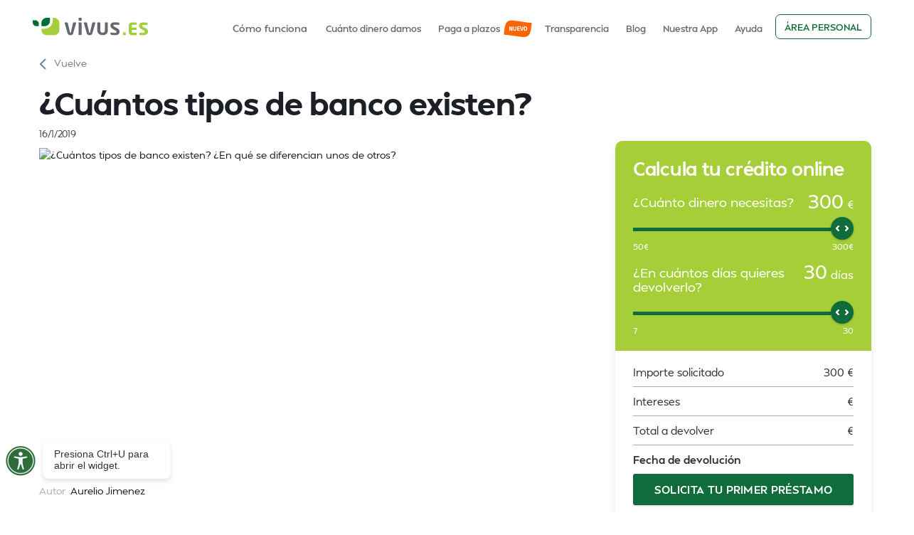

--- FILE ---
content_type: text/html
request_url: https://www.vivus.es/blog/cuantos-tipos-de-banco-existen
body_size: 9934
content:
<!DOCTYPE html><!-- Last Published: Mon Jan 12 2026 11:11:24 GMT+0000 (Coordinated Universal Time) --><html data-wf-domain="www.vivus.es" data-wf-page="61f79d2d128747b7bf51b0c3" data-wf-site="5f43a8d40c0055d312f96bda" lang="es" data-wf-collection="61f79d2d1287476f8651b023" data-wf-item-slug="cuantos-tipos-de-banco-existen"><head><meta charset="utf-8"/><title>¿Cuántos tipos de banco existen? ¿En qué se diferencian unos de otros?</title><meta content="¿Son todos los bancos que aparecen en esa lista iguales? ¿Qué tipos de banco existen? ¿Se dedican a lo mismo? ¿Se dirigen al mismo tipo de cliente?" name="description"/><meta content="¿Cuántos tipos de banco existen? ¿En qué se diferencian unos de otros?" property="og:title"/><meta content="¿Son todos los bancos que aparecen en esa lista iguales? ¿Qué tipos de banco existen? ¿Se dedican a lo mismo? ¿Se dirigen al mismo tipo de cliente?" property="og:description"/><meta content="https://cdn.prod.website-files.com/5f4f67c5950db17954dd4f52/5f5b7704da8b97990b5107fa_tipos-de-banco.avif" property="og:image"/><meta content="¿Cuántos tipos de banco existen? ¿En qué se diferencian unos de otros?" property="twitter:title"/><meta content="¿Son todos los bancos que aparecen en esa lista iguales? ¿Qué tipos de banco existen? ¿Se dedican a lo mismo? ¿Se dirigen al mismo tipo de cliente?" property="twitter:description"/><meta content="https://cdn.prod.website-files.com/5f4f67c5950db17954dd4f52/5f5b7704da8b97990b5107fa_tipos-de-banco.avif" property="twitter:image"/><meta property="og:type" content="website"/><meta content="summary_large_image" name="twitter:card"/><meta content="width=device-width, initial-scale=1" name="viewport"/><link href="https://cdn.prod.website-files.com/5f43a8d40c0055d312f96bda/css/vivus-es.shared.beadae519.min.css" rel="stylesheet" type="text/css" integrity="sha384-vq2uUZJSgWUGniSv9VCmHn6PMdPaNmbQABNHfUDZJPEPM5xeSITOdfmcUsUQwRer" crossorigin="anonymous"/><script type="text/javascript">!function(o,c){var n=c.documentElement,t=" w-mod-";n.className+=t+"js",("ontouchstart"in o||o.DocumentTouch&&c instanceof DocumentTouch)&&(n.className+=t+"touch")}(window,document);</script><link href="https://cdn.prod.website-files.com/5f43a8d40c0055d312f96bda/5fb59ab46ea1ebc8e2109290_5f479863d96b9c62bf9fd83f_a6_32x32%20(1).png" rel="shortcut icon" type="image/x-icon"/><link href="https://cdn.prod.website-files.com/5f43a8d40c0055d312f96bda/5fb59ab9454a062818e56e40_5f4798656b60ce0de9ce5921_66_256x256%20(1).png" rel="apple-touch-icon"/><link href="https://www.vivus.es/blog/cuantos-tipos-de-banco-existen" rel="canonical"/><script id="CookieConsent" src="https://policy.app.cookieinformation.com/uc.js" data-culture="ES" type="text/javascript"></script> 

<!-- Google Tag Manager -->
<script>(function(w,d,s,l,i){w[l]=w[l]||[];w[l].push({'gtm.start':
new Date().getTime(),event:'gtm.js'});var f=d.getElementsByTagName(s)[0],
j=d.createElement(s),dl=l!='dataLayer'?'&l='+l:'';j.async=true;j.src=
'https://www.googletagmanager.com/gtm.js?id='+i+dl;f.parentNode.insertBefore(j,f);
})(window,document,'script','dataLayer','GTM-M5XLVS');</script>
<!-- End Google Tag Manager -->
<style>
  .css-19u9r3 {max-width:100% !important}
  .css-14b98nu {height:100% !important;}
  .css-ob7bgg {
    z-index: 1111 !important;
}

* {    font-family: Mansfield, Arial, sans-serif !important }  

  .fakeClassTAE {display:none}
</style>

<style>
.w-nav-link#nav-link-blog {
    border-radius: 20px;
    background-color: #f3ffd4;
    color: #a7cc46;
}
</style></head><body><div><div class="banner-top"></div></div><div data-collapse="medium" data-animation="default" data-duration="400" data-easing="ease" data-easing2="ease" role="banner" class="navbar-2 w-nav"><div class="w-layout-grid grid-35"><a id="mobile-login" href="/menu-2" class="login hide-desktop w-node-a0d1751d-906e-bb57-2b23-6a03b30fe6e4-29bb402b w-inline-block"><img src="https://cdn.prod.website-files.com/5f43a8d40c0055d312f96bda/65f944fe4240a5c2922da776_user%201.svg" loading="lazy" alt="" class="image-1099"/><div>Área <span class="text-span-4496">personal</span></div></a><a id="w-node-_4b13d526-3538-57f3-096a-0a51b3ed7c23-29bb402b" href="/" class="link-block-18 w-inline-block"><img src="https://cdn.prod.website-files.com/5f43a8d40c0055d312f96bda/5f50d1cc04a9c61ae29bbb96_logo-es.svg" loading="lazy" alt="" class="image-1021"/></a><nav role="navigation" id="w-node-_1be611bb-9fc6-9c52-ffb5-eaff12cae60a-29bb402b" class="nav-menu-4 w-nav-menu"><a href="/como-funciona/como-funciona" class="navlink-3 submenu w-nav-link">Cómo funciona</a><a href="/fidelidad" class="navlink-3 w-nav-link">Cuánto dinero damos</a><a href="/solicita-tu-prestamo-vivus-y-devuelvelo-a-plazos" class="navlink-3 badge-new w-nav-link">Paga a plazos</a><a href="/prestamos-responsables" class="navlink-3 w-nav-link">Transparencia</a><a href="/blog" class="navlink-3 w-nav-link">Blog</a><a href="/mobileapp" class="navlink-3 w-nav-link">Nuestra App</a><a href="/faq" class="navlink-3 w-nav-link">Ayuda</a><a href="https://www.vivus.es/quienes-somos" class="navlink-3 hidedesktop w-nav-link">Sobre nosotros</a><a href="https://www.vivus.es/informacion-de-prestamos/prestamo-responsable" class="navlink-3 hidedesktop w-nav-link">Préstamo responsable</a><a href="https://www.vivus.es/condiciones/politica-de-privacidad" class="navlink-3 hidedesktop w-nav-link">Política de privacidad</a><a href="https://www.vivus.es/condiciones/generales" class="navlink-3 hidedesktop w-nav-link">Términos y condiciones</a><a href="https://www.vivus.es/condiciones/politica-de-cookies" class="navlink-3 hidedesktop w-nav-link">Política de cookies</a><div class="div-block-6"><div class="container-416 w-container"><img src="https://cdn.prod.website-files.com/61dede2c1ab643303a0cf34a/61dede2c1ab64342c30cf37a_youtube-mobile.svg" id="w-node-_1be611bb-9fc6-9c52-ffb5-eaff12cae623-29bb402b" alt="image"/><img src="https://cdn.prod.website-files.com/61dede2c1ab643303a0cf34a/61dede2c1ab643232c0cf375_twitter-mobile.svg" id="w-node-_1be611bb-9fc6-9c52-ffb5-eaff12cae624-29bb402b" alt="image"/><img src="https://cdn.prod.website-files.com/61dede2c1ab643303a0cf34a/61dede2c1ab643b6910cf37b_linkedin-mobile.svg" id="w-node-_1be611bb-9fc6-9c52-ffb5-eaff12cae625-29bb402b" alt="image"/><img src="https://cdn.prod.website-files.com/61dede2c1ab643303a0cf34a/61dede2c1ab643d6dc0cf379_facebook-mobile.svg" id="w-node-_1be611bb-9fc6-9c52-ffb5-eaff12cae626-29bb402b" alt="image"/></div></div><a href="javascript:void(0);" class="button-8 warningme">Área personal</a></nav><a href="/menu-2" id="w-node-_4b13d526-3538-57f3-096a-0a51b3ed7c47-29bb402b" class="link-block-19 hide-desk w-inline-block"><div class="line1"></div><div class="line2"></div><div class="line1"></div></a></div><div class="warning"><div class="modal ntop"><div><div class="lottie-animation-4" data-w-id="42213491-783f-02a9-1614-d08924c49a65" data-animation-type="lottie" data-src="https://cdn.prod.website-files.com/5f43a8d40c0055d312f96bda/6854fe61ad04fd9305336e8d_Animation%20-%201750400549757.lottie" data-loop="1" data-direction="1" data-autoplay="1" data-is-ix2-target="0" data-renderer="svg" data-default-duration="0" data-duration="5"></div></div><h2 class="heading-9412"><strong>Tu seguridad es lo primero</strong><br/></h2><img src="https://cdn.prod.website-files.com/5f43a8d40c0055d312f96bda/67e3cffc36eca73bdbfd81e1_NIE.svg" loading="lazy" data-w-id="42213491-783f-02a9-1614-d08924c49a6b" alt="" class="closeme"/><div><ul role="list"><li class="list-item-405">En Vivus nunca te pediremos tu contraseña ni códigos de verificación SMS por teléfono, correo, SMS o redes sociales.</li><li class="list-item-405">Asegúrate de estar en nuestra web oficial <a href="https://vivus.es/" target="_top">https://vivus.es</a> y que empiece por https://</li><li class="list-item-405">Si tienes dudas sobre un enlace o archivo, contáctanos en el teléfono 91 290 77 88 o en el correo <a href="mailto:info@vivus.es" target="_top">info@vivus.es</a><br/></li></ul><div class="div-block-6731"><a href="https://account.vivus.es/login" class="button-lg-3 w-inline-block"><div class="text-block-10">Continuar al Área Personal</div></a></div></div></div></div></div><div class="page-block white-bg"><div class="container-6 w-container"><div class="w-layout-grid blog-post-page"><div class="sub-content"><a href="/blog" class="backlink hide-mobile w-inline-block"><img src="https://cdn.prod.website-files.com/5f43a8d40c0055d312f96bda/600fc74b1bf8cc45d756390d_left-s-arrow.svg" alt="" class="image-10"/><div class="text-block-93">Vuelve</div></a><h1>¿Cuántos tipos de banco existen?</h1><div class="blog-item-date">16/1/2019</div></div><div class="div-block-39"></div><div id="w-node-_5083c673-5dd6-339f-aca6-06cc9fee1198-bf51b0c3" class="sub-content-blog"><div class="div-block-71"><img loading="lazy" alt="¿Cuántos tipos de banco existen? ¿En qué se diferencian unos de otros?" src="https://cdn.prod.website-files.com/5f4f67c5950db17954dd4f52/5f5b7704da8b97990b5107fa_tipos-de-banco.avif" sizes="(max-width: 767px) 100vw, (max-width: 991px) 728px, 940px" srcset="https://cdn.prod.website-files.com/5f4f67c5950db17954dd4f52/5f5b7704da8b97990b5107fa_tipos-de-banco-p-500.avif 500w, https://cdn.prod.website-files.com/5f4f67c5950db17954dd4f52/5f5b7704da8b97990b5107fa_tipos-de-banco.avif 1500w" class="image-27"/></div><div class="div-block-55"></div><div class="blog-author"><div class="text-block-24">Autor </div><div class="text-block-23">Aurelio Jimenez</div></div><div class="div-block-55"></div><div class="w-embed"><style>
.cms h2, 
.cms h3 {margin-top:20px; margin-bottom:10px;display: block;}
.cms p {line-height:160%}
.cms img {border-radius:10px; width:100%}
</style></div><div class="cms w-richtext"><p>Si echas un vistazo en la web del <a href="https://www.bde.es/webbde/es/estadis/ifm/if_es.html">Banco de España</a> podrás comprobar que el número de instituciones financieras que operan en nuestro país es enorme. Pero ¿son todos <a href="/blog/terminaran-los-bancos-devolviendonos-dinero-por-la-hipoteca" target="_blank">los bancos</a> que aparecen en esa lista iguales? ¿Qué tipos de banco existen? ¿Se dedican a lo mismo? ¿Se dirigen al mismo tipo de cliente?</p><p>‍<strong>[¿Necesitas una ayuda este mes? Solicita tu préstamo </strong><a href="http://bit.ly/AreaCliente_VIVUS" target="_blank"><strong>aquí</strong></a><strong>] </strong>La respuesta es no. Si bien para el consumidor de a pie que abre <a href="/blog/elegir-la-mejor-cuenta-nomina" target="_blank">una cuenta corriente</a> y saca dinero del cajero con su tarjeta pueda parecerlo,<strong> no todos los bancos tienen el mismo fin ni trabajan con los mismos productosfinancieros</strong>.</p><p>Podríamos clasificarlos en función de su propiedad y distinguir entre<strong> bancos privados</strong> (si pertenecen a una o varias personas físicas o jurídicas), <strong>públicos</strong> (si pertenecen al Estado) <strong>y mixtos</strong> (copropiedad privada y pública), pero en este artículo vamos a repasar cuántos tipos de banco existen en función de la actividad a la que se dedican.</p><p>‍</p><h2>Tipos de banco según su actividad</h2><h3><strong>Bancos centrales</strong></h3><p>Los bancos centrales son los encargados de velar por el buen funcionamiento del sistema financiero de un país, es decir, son los bancos de los bancos. En España tenemos al <a href="/blog/para-que-sirve-banco-espana" target="_blank">Banco de España</a>, del que ya os hablamos largo y tendido en <a href="/blog/para-que-sirve-banco-espana">este artículo</a>. A nivel europeo debemos mencionar al “jefe” de nuestro banco central, que no es otro que el Banco Central Europeo.</p><h3><strong>Bancos comerciales</strong></h3><p>La mayoría de los bancos que conoces entran dentro de esta categoría. Los bancos comerciales se dedican <strong>exclusivamente a las operaciones comerciales de banca</strong>, como depósitos, créditos o <a href="/blog/que-tipos-de-prestamos-existen" target="_blank">préstamos</a>. Son actividades relacionadas con el ahorro y con la financiación, pero no con la inversión. O al menos en teoría.</p><h3><strong>Bancos de inversión</strong></h3><p>Se especializan en <a href="/blog/5-inversiones-interesantes-puedes-este-ano" target="_blank">temas de inversión</a> tanto para personas físicas como para empresas. Se encargan de la compraventa de acciones, de participar en operaciones de fusión y adquisición de empresas o de la captación de capital. Hay que destacar que la mayoría de bancos de inversión son también comerciales, y viceversa. Estas dos categorías no suelen ser excluyentes.</p><h3><strong>Banca corporativa</strong></h3><p>La actividad de la banca corporativa no se dirige al consumidor de a pie, sino <strong>a las grandes empresas que necesitan servicios de financiación o inversión</strong>. Para ellas comercializan productos muy específicos como descuentos de efectos, líneas de crédito o gestión de recibos. Es la banca al servicio de la empresa privada.</p><h3><strong>Bancos de consumo</strong></h3><p>En esta ocasión se trata de bancos cuyo <strong>cliente objetivo es la persona física</strong> que necesita un préstamo personal, una <a href="/blog/acabar-deudas-de-tarjetas-credito" target="_blank">tarjeta de crédito</a>, una hipoteca… En definitiva, operaciones bancarias vinculadas con el consumo de bienes y servicios. También se les llama bancos <em>retail</em>, ya que su negocio es minorista o <em>al por menor</em>.</p><h3><strong>Bancos hipotecarios</strong></h3><p>Como su propio nombre indica, los bancos hipotecarios son entidades que se han especializado en <a href="/blog/funciona-simulador-hipotecas" target="_blank">el mercado de las hipotecas</a>. Su actividad se centra en la concesión de hipotecas para la compra y/o reforma de viviendas, garajes, locales comerciales e inmuebles de todo tipo.</p><h3><strong>Cajas de ahorro</strong></h3><p>Las cajas de ahorro son entidades financieras sin ánimo de lucro y con marcado carácter social. Tras haber estado en el ojo del huracán en la crisis de 2008, el número de cajas de ahorro en España se ha reducido drásticamente desde entonces. La mayoría se convirtieron en bancos tras complejos procesos de fusiones y adquisiciones con otras cajas y bancos.</p><p>Como ves, la tipología de bancos es enorme, si bien la mayoría de personas solo llegan a abrir cuenta o a contratar algún producto financiero en los bancos comerciales. ¿Conocías todos los tipos de banco?¿Buscas un <a href="https://www.vivus.es/" target="_blank">préstamo sin papeleos</a>?  En Vivus te ofrecemos un crédito de hasta de <strong>hasta 1.000 euros </strong>(300 si es la primera vez que lo solicitas). Con nuestros préstamos podrás hacer frente a cualquier imprevisto que te pueda surgir. La solicitud es muy sencilla y rápida: ¡Diez minutos y sin apenas papeleo!</p></div></div><div class="calc-stick-blog calc-shadow"><div class="html-embed w-embed w-script"><div data-version="new" id="calculator-widget"></div>
<script data-version="new" src="https://assets.4finance.com/calculator-vivus-es/calculator.bundle.js" ></script></div></div><div class="blog-banner-stick"><h2 class="heading-4-copy white">¿Quieres tu primer préstamo ya?<br/></h2><p class="paragraph-11-copy">Consigue tus primeros <a href="https://www.vivus.es/ofertas/prestamo-300-euros" class="link-15">300€ sin intereses ni comisiones</a>, y devuélvelos en 30 días<br/></p><a href="#" class="button-lg-3 w-inline-block"><div class="text-block-10">Solicita tu crédito ahora</div></a></div></div><div class="div-block-32"></div><h3>Artículos Relacionados</h3><div class="collection-list-wrapper-5 w-dyn-list"><div role="list" class="related-posts w-dyn-items"><div role="listitem" class="w-dyn-item"><div class="blog-item-re"><a data-w-id="d32bb02b-bcaf-dc2e-ddd4-9a0760430a16" href="/blog/dia-de-la-madre-2022" class="link-block-26 w-inline-block"><div class="div-block-34"><div class="blog-prev-img"><img src="https://cdn.prod.website-files.com/5f4f67c5950db17954dd4f52/625d208b80a7aa7793349148_Sorteo_d%C3%ADa-madre_BLOG.avif" loading="lazy" alt="Sorteo de Día de la Madre 2022 - Experiencia Spa y/o Masaje" class="image-44"/></div></div><div class="blog-item-padding"><div class="date-cat-blog"><div class="blog-item-date">18/4/2022</div></div><div class="blog-item-title-link">¡Feliz Día de la Madre! Sorteamos 3 Experiencias Wonderbox de Spa + Masaje</div><p class="paragraph-21">Ya casi está aquí. Este 1 de mayo es el Día de la Madre y es momento de agradecer a todas esas madres que encuentran lo imposible. Durante estos días sorteamos ni más ni menos que 3 experiencias de Spa y/o Masaje de Wonderbox. ¡Este sorteo va por ellas!</p></div></a></div></div><div role="listitem" class="w-dyn-item"><div class="blog-item-re"><a data-w-id="d32bb02b-bcaf-dc2e-ddd4-9a0760430a16" href="/blog/supermercados-online" class="link-block-26 w-inline-block"><div class="div-block-34"><div class="blog-prev-img"><img src="https://cdn.prod.website-files.com/5f4f67c5950db17954dd4f52/5f5b78428c56b6254b4396f2_supermercado-online.avif" loading="lazy" alt="Supermercados online: todo son ventajas" sizes="(max-width: 767px) 100vw, (max-width: 991px) 728px, 940px" srcset="https://cdn.prod.website-files.com/5f4f67c5950db17954dd4f52/5f5b78428c56b6254b4396f2_supermercado-online-p-500.avif 500w, https://cdn.prod.website-files.com/5f4f67c5950db17954dd4f52/5f5b78428c56b6254b4396f2_supermercado-online.avif 1000w" class="image-44"/></div></div><div class="blog-item-padding"><div class="date-cat-blog"><div class="blog-item-date">8/4/2018</div></div><div class="blog-item-title-link">Supermercados online: todo son ventajas</div><p class="paragraph-21">Ir al supermercado a comprar es un rollo. Por suerte, existen alternativas a la compra presencial: los supermercados online</p></div></a></div></div><div role="listitem" class="w-dyn-item"><div class="blog-item-re"><a data-w-id="d32bb02b-bcaf-dc2e-ddd4-9a0760430a16" href="/blog/trabajar-en-agosto" class="link-block-26 w-inline-block"><div class="div-block-34"><div class="blog-prev-img"><img src="https://cdn.prod.website-files.com/5f4f67c5950db17954dd4f52/5f5b7c4fc28b1f7ad3b18e07_01_agosto.avif" loading="lazy" alt="Ventajas de trabajar en agosto... ¡No desesperes! | Vivus.es" sizes="(max-width: 767px) 100vw, (max-width: 991px) 728px, 940px" srcset="https://cdn.prod.website-files.com/5f4f67c5950db17954dd4f52/5f5b7c4fc28b1f7ad3b18e07_01_agosto-p-500.avif 500w, https://cdn.prod.website-files.com/5f4f67c5950db17954dd4f52/5f5b7c4fc28b1f7ad3b18e07_01_agosto.avif 933w" class="image-44"/></div></div><div class="blog-item-padding"><div class="date-cat-blog"><div class="blog-item-date">2/8/2017</div></div><div class="blog-item-title-link">Ventajas de trabajar en agosto</div><p class="paragraph-21">Si este año te ha tocado trabajar en agosto, no desesperes porque también tiene sus cosas buenas. Te las contamos todas en este post.</p></div></a></div></div></div></div></div></div><footer id="footer" class="footer-2"><div class="container-4 w-container"><div class="w-layout-grid grid-10"><img src="https://cdn.prod.website-files.com/5f43a8d40c0055d312f96bda/67d435a094e3dd2c52eaf3ce_online-support.svg" width="170" id="w-node-c4a0cc17-e7e9-4606-cf94-0984c484349e-c4843499" alt="" class="footer-girl"/><div id="w-node-e941d305-d4f1-987f-eca6-538104f7a673-c4843499" class="footer-center-3"><h4 id="w-node-c4a0cc17-e7e9-4606-cf94-0984c48434a0-c4843499" class="text-block-28">¿Necesitas ayuda?</h4><div id="w-node-_02159e33-7c92-1f23-6421-02715da6df3f-c4843499"><p class="paragraph-2"><strong class="bold-text-3">¡Resolvemos todas tus dudas!</strong></p><p class="paragraph-2"><strong class="bold-text-503">Consulta las </strong><a href="/faq" target="_blank" class="link-4"><strong class="bold-text-4">preguntas más frecuentes</strong></a></p></div></div><div id="w-node-c4a0cc17-e7e9-4606-cf94-0984c48434ab-c4843499" class="footer-right-area"><div class="w-layout-grid grid-11-copy"><div id="w-node-b039e655-dac2-8b33-e068-103e5572e0ee-c4843499" class="div-block-54"><a href="tel:912907788" class="phone-link w-inline-block"><img src="https://cdn.prod.website-files.com/5f43a8d40c0055d312f96bda/5f7212a7357128e5e11dcd53_ico-mobile.svg" loading="lazy" alt="" class="image-25"/><div class="text-block-21">91 290 77 88</div></a><a href="tel:900812281" class="phone-link w-inline-block"><img src="https://cdn.prod.website-files.com/5f43a8d40c0055d312f96bda/5f7212a7357128e5e11dcd53_ico-mobile.svg" loading="lazy" alt="" class="image-25"/><div class="text-block-21">900 81 22 81</div></a><a href="mailto:info@vivus.es" class="email-footer w-inline-block"><img src="https://cdn.prod.website-files.com/5f43a8d40c0055d312f96bda/5f721324e5381a0db55ceb55_ico-mail.svg" loading="lazy" alt="" class="image-25"/><img src="https://cdn.prod.website-files.com/5f43a8d40c0055d312f96bda/62349330d77adc4a839b3a53_info%40vivus.es.svg" loading="lazy" alt="" class="image-1074"/></a></div><div id="w-node-c4a0cc17-e7e9-4606-cf94-0984c48434b2-c4843499" class="text-footer">Horario de atención:<br/><strong>‍</strong>Lunes – Viernes / 8:00 – 21:00<br/>Sábado / 9:00 – 17:00<br/>Festivos nacionales / 9:00 – 14:00</div></div></div></div></div><div class="div-block-9"><div class="container-footer w-container"><div class="w-layout-grid footer-grid"><ul role="list" class="list-2 w-list-unstyled"><li class="list-item"><a href="/como-funciona/como-funciona" class="link-6">Cómo funciona</a></li><li class="list-item"><a href="/ofertas/prestamo-300-euros" class="link-6">Ofertas</a></li><li class="list-item"><a href="/blog" class="link-6">Blog</a></li><li class="list-item"><a href="/contacto" class="link-6">Contacto</a></li><li class="list-item"><a href="/sobre-vivus" class="link-6">Quiénes somos</a></li><li class="list-item"><a href="/aviso-legal" class="link-6">Aviso legal</a></li></ul><ul id="w-node-c4a0cc17-e7e9-4606-cf94-0984c48434dd-c4843499" role="list" class="list-3 w-list-unstyled"><li class="list-item"><a href="/mobileapp" class="link-6">Aplicación movil</a></li><li class="list-item"><a href="/condiciones/modelo-de-formulario-de-desistimiento" class="link-6">Formulario de desistimiento</a></li><li class="list-item"><a href="https://app.falcony.io/wb4finance/links/whistleblowing" target="_blank" class="link-6">Canal de denuncias</a></li><li class="list-item"><a href="https://cdn.prod.website-files.com/5f43a8d40c0055d312f96bda/65cb485094562edb1ae17450_Procedimiento%20gestio%CC%81n%20e%20investigacio%CC%81n%20comunicaciones%20Sistema%20interno%20de%20informacio%CC%81n_V1.pdf" class="link-6">Procedimiento del Canal de Denuncias</a></li><li class="list-item"><a href="/condiciones/politica-de-cookies" class="link-6">Política de cookies</a></li><li class="list-item"><a href="/condiciones/generales" class="link-6">Términos y condiciones</a></li><li class="list-item"><a href="/condiciones/politica-de-privacidad" class="link-6">Política de privacidad</a></li></ul><div id="w-node-e2f1e3af-4eed-7624-6574-36387ca39a33-c4843499" class="w-dyn-list"><div role="list" class="w-dyn-items"><div role="listitem" class="collection-item-5 w-dyn-item"><a href="/informacion-de-prestamos/prestamo-para-extranjeros-en-espana-guia-completa" class="link-6">Préstamo para extranjeros en España</a></div><div role="listitem" class="collection-item-5 w-dyn-item"><a href="/informacion-de-prestamos/creditos-rapidos" class="link-6">Créditos rápidos</a></div><div role="listitem" class="collection-item-5 w-dyn-item"><a href="/informacion-de-prestamos/prestamos-personales-online" class="link-6">Préstamos personales online</a></div><div role="listitem" class="collection-item-5 w-dyn-item"><a href="/informacion-de-prestamos/prestamos-rapidos" class="link-6">Préstamos inmediatos</a></div><div role="listitem" class="collection-item-5 w-dyn-item"><a href="/informacion-de-prestamos/simulador-prestamos" class="link-6">Simulador préstamo</a></div><div role="listitem" class="collection-item-5 w-dyn-item"><a href="/informacion-de-prestamos/credito-facil" class="link-6">Crédito fácil online al instante</a></div><div role="listitem" class="collection-item-5 w-dyn-item"><a href="/informacion-de-prestamos/prestamos-sin-nomina-sin-aval" class="link-6">Préstamos sin nómina sin aval</a></div><div role="listitem" class="collection-item-5 w-dyn-item"><a href="/informacion-de-prestamos/microprestamos-online" class="link-6">Micropréstamos online</a></div><div role="listitem" class="collection-item-5 w-dyn-item"><a href="/informacion-de-prestamos/dinero-rapido" class="link-6">Dinero urgente</a></div><div role="listitem" class="collection-item-5 w-dyn-item"><a href="/informacion-de-prestamos/mini-creditos-online" class="link-6">Minicréditos online rápidos</a></div></div></div><div id="w-node-c4a0cc17-e7e9-4606-cf94-0984c4843503-c4843499" class="div-block-57"><div class="w-layout-grid grid-24"><a id="glapp" href="https://ex.vivus.es/footer" class="w-node-link-block-3-c4843499 w-inline-block"><img src="https://cdn.prod.website-files.com/5f43a8d40c0055d312f96bda/602c29fcf1d88f4a9d45b014_googleplay.svg" loading="lazy" alt="" class="image-1050"/></a><a id="asapp" href="https://ex.vivus.es/footer" class="w-node-c379653b-279b-d910-0b0f-1879b46c6db8-c4843499 w-inline-block"><img src="https://cdn.prod.website-files.com/5f43a8d40c0055d312f96bda/602c2a1229ea261c79cd7868_appstore.svg" loading="lazy" alt="" class="image-1051"/></a></div><div class="div-block-10"><a id="w-node-c4a0cc17-e7e9-4606-cf94-0984c484350a-c4843499" href="https://www.facebook.com/vivus.es" target="_blank" class="link-block-20 w-inline-block"><img src="https://cdn.prod.website-files.com/5f43a8d40c0055d312f96bda/5f5515e4d20ccc1ba1222357_facebook.svg" alt="" class="image-5"/></a><a id="w-node-c4a0cc17-e7e9-4606-cf94-0984c484350c-c4843499" href="https://twitter.com/Vivus_spain" target="_blank" class="link-block-20 w-inline-block"><img src="https://cdn.prod.website-files.com/5f43a8d40c0055d312f96bda/5f5515e4d20cccb976222358_twitter.svg" alt="" class="image-5"/></a><a id="w-node-c4a0cc17-e7e9-4606-cf94-0984c484350e-c4843499" href="https://www.youtube.com/user/VivusTVspain" target="_blank" class="link-block-20 w-inline-block"><img src="https://cdn.prod.website-files.com/5f43a8d40c0055d312f96bda/5fbbc5cbfa76470150727431_youtube-footer.svg" width="36" alt="" class="image-5"/></a><a id="w-node-c4a0cc17-e7e9-4606-cf94-0984c4843510-c4843499" href="https://www.linkedin.com/company/4financespain" target="_blank" class="link-block-20 w-inline-block"><img src="https://cdn.prod.website-files.com/5f43a8d40c0055d312f96bda/5f5515e4d20ccc835122235b_linkedin.svg" alt="" class="image-5"/></a><a id="w-node-_115b017f-2fe2-97f9-d90a-2b7a29865510-c4843499" href="https://www.instagram.com/vivus_es/" target="_blank" class="link-block-20 w-inline-block"><img src="https://cdn.prod.website-files.com/5f43a8d40c0055d312f96bda/5fbbc4be5b44c3143e00e70a_instagram-footer.svg" width="36" alt="" class="image-5"/></a></div><div class="w-layout-grid grid-1572"><a href="https://www.aemip.es/codigo-de-buenas-practicas/" target="_blank" class="w-inline-block"><img src="https://cdn.prod.website-files.com/5f43a8d40c0055d312f96bda/6369308e28ba3119600dd789_MicrosoftTeams-image.webp" loading="lazy" alt="" class="image-1161"/></a><img src="https://cdn.prod.website-files.com/5f43a8d40c0055d312f96bda/686249e3c1b15cec7650be7e_log-1.svg" loading="lazy" alt=""/></div></div></div><div class="text-block-9"><a href="#" class="link-8">© 4Finance Spain Financial Services, S.A.U., sociedad de nacionalidad española, perteneciente a 4Finance Group</a></div></div></div></footer><script src="https://d3e54v103j8qbb.cloudfront.net/js/jquery-3.5.1.min.dc5e7f18c8.js?site=5f43a8d40c0055d312f96bda" type="text/javascript" integrity="sha256-9/aliU8dGd2tb6OSsuzixeV4y/faTqgFtohetphbbj0=" crossorigin="anonymous"></script><script src="https://cdn.prod.website-files.com/5f43a8d40c0055d312f96bda/js/vivus-es.schunk.e0c428ff9737f919.js" type="text/javascript" integrity="sha384-ar82P9eriV3WGOD8Lkag3kPxxkFE9GSaSPalaC0MRlR/5aACGoFQNfyqt0dNuYvt" crossorigin="anonymous"></script><script src="https://cdn.prod.website-files.com/5f43a8d40c0055d312f96bda/js/vivus-es.schunk.288547af25e86775.js" type="text/javascript" integrity="sha384-dTFMHf3aZQX9pOe3MCXJdX3vAqaDt28tBAcPnIqly5TSAgHgh1IigqtHIDAiNc+M" crossorigin="anonymous"></script><script src="https://cdn.prod.website-files.com/5f43a8d40c0055d312f96bda/js/vivus-es.4751a129.a1bb8c152aa94486.js" type="text/javascript" integrity="sha384-QfKkYqqYzPmVAcYcbz2/tWZ7sy+KRVu+z2EOe5r1qJI5fIpwCLYzTeKTbhVqJhta" crossorigin="anonymous"></script><!-- Google Tag Manager (noscript) -->
<noscript><iframe src="https://www.googletagmanager.com/ns.html?id=GTM-M5XLVS"
height="0" width="0" style="display:none;visibility:hidden"></iframe></noscript>
<!-- End Google Tag Manager (noscript) -->

<script>
  const modal = document.querySelector('.warning');
  const CLOSE_KEY = 'warningModalLastShownNew';
  const MODAL_COOLDOWN_DAYS = 30;
  const LOGIN_URL = 'https://account.vivus.es/login';

  function wasModalShownRecently() {
    const lastShown = localStorage.getItem(CLOSE_KEY);
    if (!lastShown) return false;
    const lastDate = new Date(parseInt(lastShown, 10));
    const now = new Date();
    const diffTime = now - lastDate;
    const diffDays = diffTime / (1000 * 60 * 60 * 24);
    return diffDays < MODAL_COOLDOWN_DAYS;
  }

  document.querySelectorAll('.warningme').forEach(function(btn) {
    btn.addEventListener('click', function(e) {
      e.preventDefault();

      if (wasModalShownRecently()) {
        window.location.href = LOGIN_URL;
      } else {
        modal.style.display = 'flex';
        localStorage.setItem(CLOSE_KEY, Date.now().toString());
      }
    });
  });

  document.querySelector('.closeme').addEventListener('click', function() {
    modal.style.display = 'none';
  });
</script></body></html>

--- FILE ---
content_type: text/css
request_url: https://cdn.prod.website-files.com/5f43a8d40c0055d312f96bda/css/vivus-es.shared.beadae519.min.css
body_size: 102500
content:
html{-webkit-text-size-adjust:100%;-ms-text-size-adjust:100%;font-family:sans-serif}body{margin:0}article,aside,details,figcaption,figure,footer,header,hgroup,main,menu,nav,section,summary{display:block}audio,canvas,progress,video{vertical-align:baseline;display:inline-block}audio:not([controls]){height:0;display:none}[hidden],template{display:none}a{background-color:#0000}a:active,a:hover{outline:0}abbr[title]{border-bottom:1px dotted}b,strong{font-weight:700}dfn{font-style:italic}h1{margin:.67em 0;font-size:2em}mark{color:#000;background:#ff0}small{font-size:80%}sub,sup{vertical-align:baseline;font-size:75%;line-height:0;position:relative}sup{top:-.5em}sub{bottom:-.25em}img{border:0}svg:not(:root){overflow:hidden}hr{box-sizing:content-box;height:0}pre{overflow:auto}code,kbd,pre,samp{font-family:monospace;font-size:1em}button,input,optgroup,select,textarea{color:inherit;font:inherit;margin:0}button{overflow:visible}button,select{text-transform:none}button,html input[type=button],input[type=reset]{-webkit-appearance:button;cursor:pointer}button[disabled],html input[disabled]{cursor:default}button::-moz-focus-inner,input::-moz-focus-inner{border:0;padding:0}input{line-height:normal}input[type=checkbox],input[type=radio]{box-sizing:border-box;padding:0}input[type=number]::-webkit-inner-spin-button,input[type=number]::-webkit-outer-spin-button{height:auto}input[type=search]{-webkit-appearance:none}input[type=search]::-webkit-search-cancel-button,input[type=search]::-webkit-search-decoration{-webkit-appearance:none}legend{border:0;padding:0}textarea{overflow:auto}optgroup{font-weight:700}table{border-collapse:collapse;border-spacing:0}td,th{padding:0}@font-face{font-family:webflow-icons;src:url([data-uri])format("truetype");font-weight:400;font-style:normal}[class^=w-icon-],[class*=\ w-icon-]{speak:none;font-variant:normal;text-transform:none;-webkit-font-smoothing:antialiased;-moz-osx-font-smoothing:grayscale;font-style:normal;font-weight:400;line-height:1;font-family:webflow-icons!important}.w-icon-slider-right:before{content:""}.w-icon-slider-left:before{content:""}.w-icon-nav-menu:before{content:""}.w-icon-arrow-down:before,.w-icon-dropdown-toggle:before{content:""}.w-icon-file-upload-remove:before{content:""}.w-icon-file-upload-icon:before{content:""}*{box-sizing:border-box}html{height:100%}body{color:#333;background-color:#fff;min-height:100%;margin:0;font-family:Arial,sans-serif;font-size:14px;line-height:20px}img{vertical-align:middle;max-width:100%;display:inline-block}html.w-mod-touch *{background-attachment:scroll!important}.w-block{display:block}.w-inline-block{max-width:100%;display:inline-block}.w-clearfix:before,.w-clearfix:after{content:" ";grid-area:1/1/2/2;display:table}.w-clearfix:after{clear:both}.w-hidden{display:none}.w-button{color:#fff;line-height:inherit;cursor:pointer;background-color:#3898ec;border:0;border-radius:0;padding:9px 15px;text-decoration:none;display:inline-block}input.w-button{-webkit-appearance:button}html[data-w-dynpage] [data-w-cloak]{color:#0000!important}.w-code-block{margin:unset}pre.w-code-block code{all:inherit}.w-optimization{display:contents}.w-webflow-badge,.w-webflow-badge>img{box-sizing:unset;width:unset;height:unset;max-height:unset;max-width:unset;min-height:unset;min-width:unset;margin:unset;padding:unset;float:unset;clear:unset;border:unset;border-radius:unset;background:unset;background-image:unset;background-position:unset;background-size:unset;background-repeat:unset;background-origin:unset;background-clip:unset;background-attachment:unset;background-color:unset;box-shadow:unset;transform:unset;direction:unset;font-family:unset;font-weight:unset;color:unset;font-size:unset;line-height:unset;font-style:unset;font-variant:unset;text-align:unset;letter-spacing:unset;-webkit-text-decoration:unset;text-decoration:unset;text-indent:unset;text-transform:unset;list-style-type:unset;text-shadow:unset;vertical-align:unset;cursor:unset;white-space:unset;word-break:unset;word-spacing:unset;word-wrap:unset;transition:unset}.w-webflow-badge{white-space:nowrap;cursor:pointer;box-shadow:0 0 0 1px #0000001a,0 1px 3px #0000001a;visibility:visible!important;opacity:1!important;z-index:2147483647!important;color:#aaadb0!important;overflow:unset!important;background-color:#fff!important;border-radius:3px!important;width:auto!important;height:auto!important;margin:0!important;padding:6px!important;font-size:12px!important;line-height:14px!important;text-decoration:none!important;display:inline-block!important;position:fixed!important;inset:auto 12px 12px auto!important;transform:none!important}.w-webflow-badge>img{position:unset;visibility:unset!important;opacity:1!important;vertical-align:middle!important;display:inline-block!important}h1,h2,h3,h4,h5,h6{margin-bottom:10px;font-weight:700}h1{margin-top:20px;font-size:38px;line-height:44px}h2{margin-top:20px;font-size:32px;line-height:36px}h3{margin-top:20px;font-size:24px;line-height:30px}h4{margin-top:10px;font-size:18px;line-height:24px}h5{margin-top:10px;font-size:14px;line-height:20px}h6{margin-top:10px;font-size:12px;line-height:18px}p{margin-top:0;margin-bottom:10px}blockquote{border-left:5px solid #e2e2e2;margin:0 0 10px;padding:10px 20px;font-size:18px;line-height:22px}figure{margin:0 0 10px}figcaption{text-align:center;margin-top:5px}ul,ol{margin-top:0;margin-bottom:10px;padding-left:40px}.w-list-unstyled{padding-left:0;list-style:none}.w-embed:before,.w-embed:after{content:" ";grid-area:1/1/2/2;display:table}.w-embed:after{clear:both}.w-video{width:100%;padding:0;position:relative}.w-video iframe,.w-video object,.w-video embed{border:none;width:100%;height:100%;position:absolute;top:0;left:0}fieldset{border:0;margin:0;padding:0}button,[type=button],[type=reset]{cursor:pointer;-webkit-appearance:button;border:0}.w-form{margin:0 0 15px}.w-form-done{text-align:center;background-color:#ddd;padding:20px;display:none}.w-form-fail{background-color:#ffdede;margin-top:10px;padding:10px;display:none}label{margin-bottom:5px;font-weight:700;display:block}.w-input,.w-select{color:#333;vertical-align:middle;background-color:#fff;border:1px solid #ccc;width:100%;height:38px;margin-bottom:10px;padding:8px 12px;font-size:14px;line-height:1.42857;display:block}.w-input::placeholder,.w-select::placeholder{color:#999}.w-input:focus,.w-select:focus{border-color:#3898ec;outline:0}.w-input[disabled],.w-select[disabled],.w-input[readonly],.w-select[readonly],fieldset[disabled] .w-input,fieldset[disabled] .w-select{cursor:not-allowed}.w-input[disabled]:not(.w-input-disabled),.w-select[disabled]:not(.w-input-disabled),.w-input[readonly],.w-select[readonly],fieldset[disabled]:not(.w-input-disabled) .w-input,fieldset[disabled]:not(.w-input-disabled) .w-select{background-color:#eee}textarea.w-input,textarea.w-select{height:auto}.w-select{background-color:#f3f3f3}.w-select[multiple]{height:auto}.w-form-label{cursor:pointer;margin-bottom:0;font-weight:400;display:inline-block}.w-radio{margin-bottom:5px;padding-left:20px;display:block}.w-radio:before,.w-radio:after{content:" ";grid-area:1/1/2/2;display:table}.w-radio:after{clear:both}.w-radio-input{float:left;margin:3px 0 0 -20px;line-height:normal}.w-file-upload{margin-bottom:10px;display:block}.w-file-upload-input{opacity:0;z-index:-100;width:.1px;height:.1px;position:absolute;overflow:hidden}.w-file-upload-default,.w-file-upload-uploading,.w-file-upload-success{color:#333;display:inline-block}.w-file-upload-error{margin-top:10px;display:block}.w-file-upload-default.w-hidden,.w-file-upload-uploading.w-hidden,.w-file-upload-error.w-hidden,.w-file-upload-success.w-hidden{display:none}.w-file-upload-uploading-btn{cursor:pointer;background-color:#fafafa;border:1px solid #ccc;margin:0;padding:8px 12px;font-size:14px;font-weight:400;display:flex}.w-file-upload-file{background-color:#fafafa;border:1px solid #ccc;flex-grow:1;justify-content:space-between;margin:0;padding:8px 9px 8px 11px;display:flex}.w-file-upload-file-name{font-size:14px;font-weight:400;display:block}.w-file-remove-link{cursor:pointer;width:auto;height:auto;margin-top:3px;margin-left:10px;padding:3px;display:block}.w-icon-file-upload-remove{margin:auto;font-size:10px}.w-file-upload-error-msg{color:#ea384c;padding:2px 0;display:inline-block}.w-file-upload-info{padding:0 12px;line-height:38px;display:inline-block}.w-file-upload-label{cursor:pointer;background-color:#fafafa;border:1px solid #ccc;margin:0;padding:8px 12px;font-size:14px;font-weight:400;display:inline-block}.w-icon-file-upload-icon,.w-icon-file-upload-uploading{width:20px;margin-right:8px;display:inline-block}.w-icon-file-upload-uploading{height:20px}.w-container{max-width:940px;margin-left:auto;margin-right:auto}.w-container:before,.w-container:after{content:" ";grid-area:1/1/2/2;display:table}.w-container:after{clear:both}.w-container .w-row{margin-left:-10px;margin-right:-10px}.w-row:before,.w-row:after{content:" ";grid-area:1/1/2/2;display:table}.w-row:after{clear:both}.w-row .w-row{margin-left:0;margin-right:0}.w-col{float:left;width:100%;min-height:1px;padding-left:10px;padding-right:10px;position:relative}.w-col .w-col{padding-left:0;padding-right:0}.w-col-1{width:8.33333%}.w-col-2{width:16.6667%}.w-col-3{width:25%}.w-col-4{width:33.3333%}.w-col-5{width:41.6667%}.w-col-6{width:50%}.w-col-7{width:58.3333%}.w-col-8{width:66.6667%}.w-col-9{width:75%}.w-col-10{width:83.3333%}.w-col-11{width:91.6667%}.w-col-12{width:100%}.w-hidden-main{display:none!important}@media screen and (max-width:991px){.w-container{max-width:728px}.w-hidden-main{display:inherit!important}.w-hidden-medium{display:none!important}.w-col-medium-1{width:8.33333%}.w-col-medium-2{width:16.6667%}.w-col-medium-3{width:25%}.w-col-medium-4{width:33.3333%}.w-col-medium-5{width:41.6667%}.w-col-medium-6{width:50%}.w-col-medium-7{width:58.3333%}.w-col-medium-8{width:66.6667%}.w-col-medium-9{width:75%}.w-col-medium-10{width:83.3333%}.w-col-medium-11{width:91.6667%}.w-col-medium-12{width:100%}.w-col-stack{width:100%;left:auto;right:auto}}@media screen and (max-width:767px){.w-hidden-main,.w-hidden-medium{display:inherit!important}.w-hidden-small{display:none!important}.w-row,.w-container .w-row{margin-left:0;margin-right:0}.w-col{width:100%;left:auto;right:auto}.w-col-small-1{width:8.33333%}.w-col-small-2{width:16.6667%}.w-col-small-3{width:25%}.w-col-small-4{width:33.3333%}.w-col-small-5{width:41.6667%}.w-col-small-6{width:50%}.w-col-small-7{width:58.3333%}.w-col-small-8{width:66.6667%}.w-col-small-9{width:75%}.w-col-small-10{width:83.3333%}.w-col-small-11{width:91.6667%}.w-col-small-12{width:100%}}@media screen and (max-width:479px){.w-container{max-width:none}.w-hidden-main,.w-hidden-medium,.w-hidden-small{display:inherit!important}.w-hidden-tiny{display:none!important}.w-col{width:100%}.w-col-tiny-1{width:8.33333%}.w-col-tiny-2{width:16.6667%}.w-col-tiny-3{width:25%}.w-col-tiny-4{width:33.3333%}.w-col-tiny-5{width:41.6667%}.w-col-tiny-6{width:50%}.w-col-tiny-7{width:58.3333%}.w-col-tiny-8{width:66.6667%}.w-col-tiny-9{width:75%}.w-col-tiny-10{width:83.3333%}.w-col-tiny-11{width:91.6667%}.w-col-tiny-12{width:100%}}.w-widget{position:relative}.w-widget-map{width:100%;height:400px}.w-widget-map label{width:auto;display:inline}.w-widget-map img{max-width:inherit}.w-widget-map .gm-style-iw{text-align:center}.w-widget-map .gm-style-iw>button{display:none!important}.w-widget-twitter{overflow:hidden}.w-widget-twitter-count-shim{vertical-align:top;text-align:center;background:#fff;border:1px solid #758696;border-radius:3px;width:28px;height:20px;display:inline-block;position:relative}.w-widget-twitter-count-shim *{pointer-events:none;-webkit-user-select:none;user-select:none}.w-widget-twitter-count-shim .w-widget-twitter-count-inner{text-align:center;color:#999;font-family:serif;font-size:15px;line-height:12px;position:relative}.w-widget-twitter-count-shim .w-widget-twitter-count-clear{display:block;position:relative}.w-widget-twitter-count-shim.w--large{width:36px;height:28px}.w-widget-twitter-count-shim.w--large .w-widget-twitter-count-inner{font-size:18px;line-height:18px}.w-widget-twitter-count-shim:not(.w--vertical){margin-left:5px;margin-right:8px}.w-widget-twitter-count-shim:not(.w--vertical).w--large{margin-left:6px}.w-widget-twitter-count-shim:not(.w--vertical):before,.w-widget-twitter-count-shim:not(.w--vertical):after{content:" ";pointer-events:none;border:solid #0000;width:0;height:0;position:absolute;top:50%;left:0}.w-widget-twitter-count-shim:not(.w--vertical):before{border-width:4px;border-color:#75869600 #5d6c7b #75869600 #75869600;margin-top:-4px;margin-left:-9px}.w-widget-twitter-count-shim:not(.w--vertical).w--large:before{border-width:5px;margin-top:-5px;margin-left:-10px}.w-widget-twitter-count-shim:not(.w--vertical):after{border-width:4px;border-color:#fff0 #fff #fff0 #fff0;margin-top:-4px;margin-left:-8px}.w-widget-twitter-count-shim:not(.w--vertical).w--large:after{border-width:5px;margin-top:-5px;margin-left:-9px}.w-widget-twitter-count-shim.w--vertical{width:61px;height:33px;margin-bottom:8px}.w-widget-twitter-count-shim.w--vertical:before,.w-widget-twitter-count-shim.w--vertical:after{content:" ";pointer-events:none;border:solid #0000;width:0;height:0;position:absolute;top:100%;left:50%}.w-widget-twitter-count-shim.w--vertical:before{border-width:5px;border-color:#5d6c7b #75869600 #75869600;margin-left:-5px}.w-widget-twitter-count-shim.w--vertical:after{border-width:4px;border-color:#fff #fff0 #fff0;margin-left:-4px}.w-widget-twitter-count-shim.w--vertical .w-widget-twitter-count-inner{font-size:18px;line-height:22px}.w-widget-twitter-count-shim.w--vertical.w--large{width:76px}.w-background-video{color:#fff;height:500px;position:relative;overflow:hidden}.w-background-video>video{object-fit:cover;z-index:-100;background-position:50%;background-size:cover;width:100%;height:100%;margin:auto;position:absolute;inset:-100%}.w-background-video>video::-webkit-media-controls-start-playback-button{-webkit-appearance:none;display:none!important}.w-background-video--control{background-color:#0000;padding:0;position:absolute;bottom:1em;right:1em}.w-background-video--control>[hidden]{display:none!important}.w-slider{text-align:center;clear:both;-webkit-tap-highlight-color:#0000;tap-highlight-color:#0000;background:#ddd;height:300px;position:relative}.w-slider-mask{z-index:1;white-space:nowrap;height:100%;display:block;position:relative;left:0;right:0;overflow:hidden}.w-slide{vertical-align:top;white-space:normal;text-align:left;width:100%;height:100%;display:inline-block;position:relative}.w-slider-nav{z-index:2;text-align:center;-webkit-tap-highlight-color:#0000;tap-highlight-color:#0000;height:40px;margin:auto;padding-top:10px;position:absolute;inset:auto 0 0}.w-slider-nav.w-round>div{border-radius:100%}.w-slider-nav.w-num>div{font-size:inherit;line-height:inherit;width:auto;height:auto;padding:.2em .5em}.w-slider-nav.w-shadow>div{box-shadow:0 0 3px #3336}.w-slider-nav-invert{color:#fff}.w-slider-nav-invert>div{background-color:#2226}.w-slider-nav-invert>div.w-active{background-color:#222}.w-slider-dot{cursor:pointer;background-color:#fff6;width:1em;height:1em;margin:0 3px .5em;transition:background-color .1s,color .1s;display:inline-block;position:relative}.w-slider-dot.w-active{background-color:#fff}.w-slider-dot:focus{outline:none;box-shadow:0 0 0 2px #fff}.w-slider-dot:focus.w-active{box-shadow:none}.w-slider-arrow-left,.w-slider-arrow-right{cursor:pointer;color:#fff;-webkit-tap-highlight-color:#0000;tap-highlight-color:#0000;-webkit-user-select:none;user-select:none;width:80px;margin:auto;font-size:40px;position:absolute;inset:0;overflow:hidden}.w-slider-arrow-left [class^=w-icon-],.w-slider-arrow-right [class^=w-icon-],.w-slider-arrow-left [class*=\ w-icon-],.w-slider-arrow-right [class*=\ w-icon-]{position:absolute}.w-slider-arrow-left:focus,.w-slider-arrow-right:focus{outline:0}.w-slider-arrow-left{z-index:3;right:auto}.w-slider-arrow-right{z-index:4;left:auto}.w-icon-slider-left,.w-icon-slider-right{width:1em;height:1em;margin:auto;inset:0}.w-slider-aria-label{clip:rect(0 0 0 0);border:0;width:1px;height:1px;margin:-1px;padding:0;position:absolute;overflow:hidden}.w-slider-force-show{display:block!important}.w-dropdown{text-align:left;z-index:900;margin-left:auto;margin-right:auto;display:inline-block;position:relative}.w-dropdown-btn,.w-dropdown-toggle,.w-dropdown-link{vertical-align:top;color:#222;text-align:left;white-space:nowrap;margin-left:auto;margin-right:auto;padding:20px;text-decoration:none;position:relative}.w-dropdown-toggle{-webkit-user-select:none;user-select:none;cursor:pointer;padding-right:40px;display:inline-block}.w-dropdown-toggle:focus{outline:0}.w-icon-dropdown-toggle{width:1em;height:1em;margin:auto 20px auto auto;position:absolute;top:0;bottom:0;right:0}.w-dropdown-list{background:#ddd;min-width:100%;display:none;position:absolute}.w-dropdown-list.w--open{display:block}.w-dropdown-link{color:#222;padding:10px 20px;display:block}.w-dropdown-link.w--current{color:#0082f3}.w-dropdown-link:focus{outline:0}@media screen and (max-width:767px){.w-nav-brand{padding-left:10px}}.w-lightbox-backdrop{cursor:auto;letter-spacing:normal;text-indent:0;text-shadow:none;text-transform:none;visibility:visible;white-space:normal;word-break:normal;word-spacing:normal;word-wrap:normal;color:#fff;text-align:center;z-index:2000;opacity:0;-webkit-user-select:none;-moz-user-select:none;-webkit-tap-highlight-color:transparent;background:#000000e6;outline:0;font-family:Helvetica Neue,Helvetica,Ubuntu,Segoe UI,Verdana,sans-serif;font-size:17px;font-style:normal;font-weight:300;line-height:1.2;list-style:disc;position:fixed;inset:0;-webkit-transform:translate(0)}.w-lightbox-backdrop,.w-lightbox-container{-webkit-overflow-scrolling:touch;height:100%;overflow:auto}.w-lightbox-content{height:100vh;position:relative;overflow:hidden}.w-lightbox-view{opacity:0;width:100vw;height:100vh;position:absolute}.w-lightbox-view:before{content:"";height:100vh}.w-lightbox-group,.w-lightbox-group .w-lightbox-view,.w-lightbox-group .w-lightbox-view:before{height:86vh}.w-lightbox-frame,.w-lightbox-view:before{vertical-align:middle;display:inline-block}.w-lightbox-figure{margin:0;position:relative}.w-lightbox-group .w-lightbox-figure{cursor:pointer}.w-lightbox-img{width:auto;max-width:none;height:auto}.w-lightbox-image{float:none;max-width:100vw;max-height:100vh;display:block}.w-lightbox-group .w-lightbox-image{max-height:86vh}.w-lightbox-caption{text-align:left;text-overflow:ellipsis;white-space:nowrap;background:#0006;padding:.5em 1em;position:absolute;bottom:0;left:0;right:0;overflow:hidden}.w-lightbox-embed{width:100%;height:100%;position:absolute;inset:0}.w-lightbox-control{cursor:pointer;background-position:50%;background-repeat:no-repeat;background-size:24px;width:4em;transition:all .3s;position:absolute;top:0}.w-lightbox-left{background-image:url([data-uri]);display:none;bottom:0;left:0}.w-lightbox-right{background-image:url([data-uri]);display:none;bottom:0;right:0}.w-lightbox-close{background-image:url([data-uri]);background-size:18px;height:2.6em;right:0}.w-lightbox-strip{white-space:nowrap;padding:0 1vh;line-height:0;position:absolute;bottom:0;left:0;right:0;overflow:auto hidden}.w-lightbox-item{box-sizing:content-box;cursor:pointer;width:10vh;padding:2vh 1vh;display:inline-block;-webkit-transform:translate(0,0)}.w-lightbox-active{opacity:.3}.w-lightbox-thumbnail{background:#222;height:10vh;position:relative;overflow:hidden}.w-lightbox-thumbnail-image{position:absolute;top:0;left:0}.w-lightbox-thumbnail .w-lightbox-tall{width:100%;top:50%;transform:translateY(-50%)}.w-lightbox-thumbnail .w-lightbox-wide{height:100%;left:50%;transform:translate(-50%)}.w-lightbox-spinner{box-sizing:border-box;border:5px solid #0006;border-radius:50%;width:40px;height:40px;margin-top:-20px;margin-left:-20px;animation:.8s linear infinite spin;position:absolute;top:50%;left:50%}.w-lightbox-spinner:after{content:"";border:3px solid #0000;border-bottom-color:#fff;border-radius:50%;position:absolute;inset:-4px}.w-lightbox-hide{display:none}.w-lightbox-noscroll{overflow:hidden}@media (min-width:768px){.w-lightbox-content{height:96vh;margin-top:2vh}.w-lightbox-view,.w-lightbox-view:before{height:96vh}.w-lightbox-group,.w-lightbox-group .w-lightbox-view,.w-lightbox-group .w-lightbox-view:before{height:84vh}.w-lightbox-image{max-width:96vw;max-height:96vh}.w-lightbox-group .w-lightbox-image{max-width:82.3vw;max-height:84vh}.w-lightbox-left,.w-lightbox-right{opacity:.5;display:block}.w-lightbox-close{opacity:.8}.w-lightbox-control:hover{opacity:1}}.w-lightbox-inactive,.w-lightbox-inactive:hover{opacity:0}.w-richtext:before,.w-richtext:after{content:" ";grid-area:1/1/2/2;display:table}.w-richtext:after{clear:both}.w-richtext[contenteditable=true]:before,.w-richtext[contenteditable=true]:after{white-space:initial}.w-richtext ol,.w-richtext ul{overflow:hidden}.w-richtext .w-richtext-figure-selected.w-richtext-figure-type-video div:after,.w-richtext .w-richtext-figure-selected[data-rt-type=video] div:after,.w-richtext .w-richtext-figure-selected.w-richtext-figure-type-image div,.w-richtext .w-richtext-figure-selected[data-rt-type=image] div{outline:2px solid #2895f7}.w-richtext figure.w-richtext-figure-type-video>div:after,.w-richtext figure[data-rt-type=video]>div:after{content:"";display:none;position:absolute;inset:0}.w-richtext figure{max-width:60%;position:relative}.w-richtext figure>div:before{cursor:default!important}.w-richtext figure img{width:100%}.w-richtext figure figcaption.w-richtext-figcaption-placeholder{opacity:.6}.w-richtext figure div{color:#0000;font-size:0}.w-richtext figure.w-richtext-figure-type-image,.w-richtext figure[data-rt-type=image]{display:table}.w-richtext figure.w-richtext-figure-type-image>div,.w-richtext figure[data-rt-type=image]>div{display:inline-block}.w-richtext figure.w-richtext-figure-type-image>figcaption,.w-richtext figure[data-rt-type=image]>figcaption{caption-side:bottom;display:table-caption}.w-richtext figure.w-richtext-figure-type-video,.w-richtext figure[data-rt-type=video]{width:60%;height:0}.w-richtext figure.w-richtext-figure-type-video iframe,.w-richtext figure[data-rt-type=video] iframe{width:100%;height:100%;position:absolute;top:0;left:0}.w-richtext figure.w-richtext-figure-type-video>div,.w-richtext figure[data-rt-type=video]>div{width:100%}.w-richtext figure.w-richtext-align-center{clear:both;margin-left:auto;margin-right:auto}.w-richtext figure.w-richtext-align-center.w-richtext-figure-type-image>div,.w-richtext figure.w-richtext-align-center[data-rt-type=image]>div{max-width:100%}.w-richtext figure.w-richtext-align-normal{clear:both}.w-richtext figure.w-richtext-align-fullwidth{text-align:center;clear:both;width:100%;max-width:100%;margin-left:auto;margin-right:auto;display:block}.w-richtext figure.w-richtext-align-fullwidth>div{padding-bottom:inherit;display:inline-block}.w-richtext figure.w-richtext-align-fullwidth>figcaption{display:block}.w-richtext figure.w-richtext-align-floatleft{float:left;clear:none;margin-right:15px}.w-richtext figure.w-richtext-align-floatright{float:right;clear:none;margin-left:15px}.w-nav{z-index:1000;background:#ddd;position:relative}.w-nav:before,.w-nav:after{content:" ";grid-area:1/1/2/2;display:table}.w-nav:after{clear:both}.w-nav-brand{float:left;color:#333;text-decoration:none;position:relative}.w-nav-link{vertical-align:top;color:#222;text-align:left;margin-left:auto;margin-right:auto;padding:20px;text-decoration:none;display:inline-block;position:relative}.w-nav-link.w--current{color:#0082f3}.w-nav-menu{float:right;position:relative}[data-nav-menu-open]{text-align:center;background:#c8c8c8;min-width:200px;position:absolute;top:100%;left:0;right:0;overflow:visible;display:block!important}.w--nav-link-open{display:block;position:relative}.w-nav-overlay{width:100%;display:none;position:absolute;top:100%;left:0;right:0;overflow:hidden}.w-nav-overlay [data-nav-menu-open]{top:0}.w-nav[data-animation=over-left] .w-nav-overlay{width:auto}.w-nav[data-animation=over-left] .w-nav-overlay,.w-nav[data-animation=over-left] [data-nav-menu-open]{z-index:1;top:0;right:auto}.w-nav[data-animation=over-right] .w-nav-overlay{width:auto}.w-nav[data-animation=over-right] .w-nav-overlay,.w-nav[data-animation=over-right] [data-nav-menu-open]{z-index:1;top:0;left:auto}.w-nav-button{float:right;cursor:pointer;-webkit-tap-highlight-color:#0000;tap-highlight-color:#0000;-webkit-user-select:none;user-select:none;padding:18px;font-size:24px;display:none;position:relative}.w-nav-button:focus{outline:0}.w-nav-button.w--open{color:#fff;background-color:#c8c8c8}.w-nav[data-collapse=all] .w-nav-menu{display:none}.w-nav[data-collapse=all] .w-nav-button,.w--nav-dropdown-open,.w--nav-dropdown-toggle-open{display:block}.w--nav-dropdown-list-open{position:static}@media screen and (max-width:991px){.w-nav[data-collapse=medium] .w-nav-menu{display:none}.w-nav[data-collapse=medium] .w-nav-button{display:block}}@media screen and (max-width:767px){.w-nav[data-collapse=small] .w-nav-menu{display:none}.w-nav[data-collapse=small] .w-nav-button{display:block}.w-nav-brand{padding-left:10px}}@media screen and (max-width:479px){.w-nav[data-collapse=tiny] .w-nav-menu{display:none}.w-nav[data-collapse=tiny] .w-nav-button{display:block}}.w-tabs{position:relative}.w-tabs:before,.w-tabs:after{content:" ";grid-area:1/1/2/2;display:table}.w-tabs:after{clear:both}.w-tab-menu{position:relative}.w-tab-link{vertical-align:top;text-align:left;cursor:pointer;color:#222;background-color:#ddd;padding:9px 30px;text-decoration:none;display:inline-block;position:relative}.w-tab-link.w--current{background-color:#c8c8c8}.w-tab-link:focus{outline:0}.w-tab-content{display:block;position:relative;overflow:hidden}.w-tab-pane{display:none;position:relative}.w--tab-active{display:block}@media screen and (max-width:479px){.w-tab-link{display:block}}.w-ix-emptyfix:after{content:""}@keyframes spin{0%{transform:rotate(0)}to{transform:rotate(360deg)}}.w-dyn-empty{background-color:#ddd;padding:10px}.w-dyn-hide,.w-dyn-bind-empty,.w-condition-invisible{display:none!important}.wf-layout-layout{display:grid}@font-face{font-family:Mansfield;src:url(https://cdn.prod.website-files.com/5f43a8d40c0055d312f96bda/67d1724b9076f72f65bb769d_Mansfield%20Extra%20Bold.woff)format("woff");font-weight:800;font-style:normal;font-display:swap}@font-face{font-family:Mansfield;src:url(https://cdn.prod.website-files.com/5f43a8d40c0055d312f96bda/67d1724bcd8213324656c7ff_Mansfield%20Medium.woff)format("woff");font-weight:500;font-style:normal;font-display:swap}@font-face{font-family:Mansfield;src:url(https://cdn.prod.website-files.com/5f43a8d40c0055d312f96bda/67d1724b3733b5c7f473a713_Mansfield%20Extra%20Light.woff)format("woff");font-weight:200;font-style:normal;font-display:swap}@font-face{font-family:Mansfield;src:url(https://cdn.prod.website-files.com/5f43a8d40c0055d312f96bda/67d1724b38605306ef3ed003_Mansfield%20Bold.woff)format("woff");font-weight:700;font-style:normal;font-display:swap}@font-face{font-family:Mansfield;src:url(https://cdn.prod.website-files.com/5f43a8d40c0055d312f96bda/67d1724ba67c6e5b796a484e_Mansfield%20Light.woff)format("woff");font-weight:300;font-style:normal;font-display:swap}@font-face{font-family:Mansfield;src:url(https://cdn.prod.website-files.com/5f43a8d40c0055d312f96bda/67d1724be18cce870b37f3d2_Mansfield%20Semi%20Bold.woff)format("woff");font-weight:600;font-style:normal;font-display:swap}@font-face{font-family:Mansfield;src:url(https://cdn.prod.website-files.com/5f43a8d40c0055d312f96bda/67d1724b250e3ab3d3b84891_Mansfield%20.woff)format("woff");font-weight:400;font-style:normal;font-display:swap}@font-face{font-family:Mansfield;src:url(https://cdn.prod.website-files.com/5f43a8d40c0055d312f96bda/67d1724bd124ca745d4dfcb9_Mansfield%20Black.woff)format("woff");font-weight:900;font-style:normal;font-display:swap}@font-face{font-family:Mansfield;src:url(https://cdn.prod.website-files.com/5f43a8d40c0055d312f96bda/67d1724b7cbf60c187afb528_Mansfield%20Thin.woff)format("woff");font-weight:100;font-style:normal;font-display:swap}:root{--vivus-black:#1c2026;--vivus-grey-80:#46484b;--vivus-dark-green-81:#116c3a;--vivus-grey-60:#65696e;--yellow-green:#8fb42e;--vivus-green-121:#a7cc46;--vivus-green-light:#b9e444;--vivus-grey-30:#ebedf2;--vivus-grey-10:#f3f4f8;--vivus-green-120:#8caf2c;--vivus-dark-green-80:#198d4d;--vivus-grey-50:#a9aebd;--vivus-grey-40:#dde0e6;--vivus-green-20:#f5ffdc;--vivus-green-50:#e0f1af;--vivus-yellow:#ffe919;--light-goldenrod-yellow:#eaecc9;--a2ff49:#a2ff49}.w-layout-grid{grid-row-gap:16px;grid-column-gap:16px;grid-template-rows:auto auto;grid-template-columns:1fr 1fr;grid-auto-columns:1fr;display:grid}.w-layout-blockcontainer{max-width:940px;margin-left:auto;margin-right:auto;display:block}.w-embed-youtubevideo{background-image:url(https://d3e54v103j8qbb.cloudfront.net/static/youtube-placeholder.2b05e7d68d.svg);background-position:50%;background-size:cover;width:100%;padding-bottom:0;padding-left:0;padding-right:0;position:relative}.w-embed-youtubevideo:empty{min-height:75px;padding-bottom:56.25%}.w-pagination-wrapper{flex-wrap:wrap;justify-content:center;display:flex}.w-pagination-previous{color:#333;background-color:#fafafa;border:1px solid #ccc;border-radius:2px;margin-left:10px;margin-right:10px;padding:9px 20px;font-size:14px;display:block}.w-pagination-previous-icon{margin-right:4px}.w-pagination-next{color:#333;background-color:#fafafa;border:1px solid #ccc;border-radius:2px;margin-left:10px;margin-right:10px;padding:9px 20px;font-size:14px;display:block}.w-pagination-next-icon{margin-left:4px}.w-form-formradioinput--inputType-custom{border:1px solid #ccc;border-radius:50%;width:12px;height:12px}.w-form-formradioinput--inputType-custom.w--redirected-focus{box-shadow:0 0 3px 1px #3898ec}.w-form-formradioinput--inputType-custom.w--redirected-checked{border-width:4px;border-color:#3898ec}.w-checkbox{margin-bottom:5px;padding-left:20px;display:block}.w-checkbox:before{content:" ";grid-area:1/1/2/2;display:table}.w-checkbox:after{content:" ";clear:both;grid-area:1/1/2/2;display:table}.w-checkbox-input{float:left;margin:4px 0 0 -20px;line-height:normal}.w-checkbox-input--inputType-custom{border:1px solid #ccc;border-radius:2px;width:12px;height:12px}.w-checkbox-input--inputType-custom.w--redirected-checked{background-color:#3898ec;background-image:url(https://d3e54v103j8qbb.cloudfront.net/static/custom-checkbox-checkmark.589d534424.svg);background-position:50%;background-repeat:no-repeat;background-size:cover;border-color:#3898ec}.w-checkbox-input--inputType-custom.w--redirected-focus{box-shadow:0 0 3px 1px #3898ec}@media screen and (max-width:991px){.w-layout-blockcontainer{max-width:728px}}@media screen and (max-width:767px){.w-layout-blockcontainer{max-width:none}}body{color:var(--vivus-black);flex-direction:column;font-family:Mansfield,Arial,sans-serif;font-size:14px;line-height:20px;display:flex}h1{color:var(--vivus-black);letter-spacing:-.02em;max-width:1170px;margin-top:0;margin-bottom:10px;font-family:Mansfield,Arial,sans-serif;font-size:44px;font-weight:800;line-height:1.1em}h2{color:var(--vivus-black);text-align:left;letter-spacing:-.02em;margin-top:0;margin-bottom:10px;font-family:Mansfield,Arial,sans-serif;font-size:30px;font-weight:800;line-height:1em;display:block}h3{color:var(--vivus-black);text-align:left;letter-spacing:-.01em;margin-top:0;margin-bottom:10px;font-family:Mansfield,Arial,sans-serif;font-size:20px;font-weight:800;line-height:1.2em;display:block}h4{color:var(--vivus-black);text-align:left;margin-top:0;margin-bottom:8px;font-family:Mansfield,Arial,sans-serif;font-size:23px;font-weight:600;line-height:1.2em}h5{color:var(--vivus-grey-80);text-align:left;margin-top:0;margin-bottom:8px;font-family:Mansfield,Arial,sans-serif;font-size:19px;font-weight:500;line-height:1.2em}h6{color:var(--vivus-grey-80);margin-top:0;margin-bottom:8px;font-family:Coresansm55 webfont;font-size:16px;font-weight:500;line-height:18px}p{color:var(--vivus-black);text-align:left;margin-bottom:10px;font-size:16px;line-height:1.6em}a{color:var(--vivus-dark-green-81);font-family:Mansfield,Arial,sans-serif;text-decoration:underline}ul{color:#65696e;margin-top:0;margin-bottom:10px;padding-left:20px;font-size:16px;line-height:1.6em}ol{color:#65696e;margin-top:0;margin-bottom:10px;padding-left:40px;font-size:16px;line-height:1.6em}li{color:var(--vivus-black);text-align:left;margin-bottom:10px;font-size:16px}label{color:var(--vivus-grey-60);margin-bottom:5px;font-family:Coresansm55 webfont;font-weight:400;display:block}strong{font-family:Mansfield,Arial,sans-serif;font-weight:700}blockquote{border:3px solid var(--vivus-dark-green-81);background-color:#fff;margin-bottom:10px;padding:10px 20px;font-size:18px;line-height:22px}.button-4{color:#65696e;text-transform:uppercase;cursor:pointer;background-color:#0000;border:1px solid #65696e;border-radius:3px;margin-top:10px;margin-bottom:15px;margin-left:15px;padding-top:8px;padding-bottom:7px;font-size:13px}.button-4:hover{color:#a7cc46;border-color:#a7cc46}.button-4.white{color:#fff;border-color:#fff}.button-3,.div-block-6,.menu-button.my-btn{display:none}.navbar-2{z-index:1;color:#fff;background-color:#0000;flex-direction:column;max-width:100%;height:80px;padding:10px 40px;display:block;overflow:hidden}.grid-3{grid-template-rows:auto;grid-template-columns:.5fr 2fr;width:1170px;margin-left:auto;margin-right:auto;padding-top:0}.nav-logo{object-fit:contain;object-position:0% 50%;width:180px;height:30px;margin-top:15px;margin-bottom:15px;padding-top:0}.body,.body.san-valent-n{background-image:none}.body.grey{background-color:#f0f5fa}.homepage-cover{height:610px;min-height:auto;margin-top:40px;position:relative}.homepage-cover.autumn{height:auto;margin-top:60px;display:flex}.homepage-cover.new{height:auto;min-height:auto;margin-top:54px;padding-bottom:40px;padding-left:30px;padding-right:30px}.homepage-cover.valentine{height:auto;min-height:auto;margin-top:58px;padding-bottom:0;padding-left:30px;padding-right:30px}.section-1{margin-top:0;margin-bottom:0;padding:70px 30px 60px}.grid-4{grid-column-gap:20px;grid-row-gap:20px;grid-template-rows:auto;grid-template-columns:270px 1fr 360px;justify-items:end;max-width:1170px;margin-top:auto;margin-left:auto;margin-right:auto}.home-calc{background-color:#0000;border-radius:9px;min-width:360px;max-width:360px;min-height:540px;margin-bottom:30px;padding-bottom:0;overflow:visible}.heading{color:var(--vivus-dark-green-81);letter-spacing:-.045em;font-family:Coresansm55 webfont;font-size:37px;font-weight:400}.heading.mobilesize{font-size:38px;font-weight:500}.heading.mobilesize.pink{color:#db046e;letter-spacing:-.03em;text-transform:uppercase;text-shadow:none;font-family:Coresansm65 webfont;font-size:50px;font-weight:600;line-height:1em}.heading-2{color:var(--vivus-dark-green-81);font-family:Coresansm55 webfont;font-size:24px;font-weight:500}.heading-2.mobilesize2{color:#a6ce38;line-height:34px}.heading-2.mobilesize2.pink{color:#fff;text-shadow:1px 1px 6px #00000045;font-size:30px}.heading-2.mobilesize2.pink.hide-desktop{display:none}.heading-3{color:var(--vivus-grey-60);padding-bottom:24px;font-size:22px;font-weight:400}.heading-3.hide-mobile{color:var(--vivus-dark-green-81);font-size:18px;font-weight:500;line-height:23px}.heading-3.hide-mobile.bf-2{color:#bec7c2;font-weight:500}.heading-3.hide-mobile.white-text{color:#fff}.bold-text-2{color:var(--vivus-grey-60);font-family:Coresansm55 webfont;font-size:16px;font-weight:500}.link{color:var(--vivus-dark-green-81);font-family:Coresansm55 webfont;font-size:16px;text-decoration:none}.calc-shadow{background-color:#0000;border-radius:6px;height:auto;box-shadow:0 6px 12px -2px #00000021}.calc-shadow.sticky{max-width:360px;position:sticky;top:30px}.heading-4{color:var(--vivus-grey-80);text-align:center;margin-top:0;padding-top:0;font-family:Coresansm55 webfont;font-size:46px;font-weight:500;line-height:1.1em}.heading-4.white{color:#fff;max-width:1170px;margin:auto;padding-top:10px;padding-bottom:40px;font-family:Coresansm55 webfont;font-weight:500}.heading-4.white.left{text-align:left;font-family:Coresansm55 webfont;font-weight:500;line-height:1.2em}.heading-4.green{color:var(--vivus-dark-green-81);margin-bottom:40px;font-family:Coresansm65 webfont;font-size:70px;font-weight:600}.bold-text-3{font-family:Mansfield,Arial,sans-serif;font-size:14px;font-weight:500}.footer-right-area{text-align:right}.paragraph-2{color:#fff;text-align:left;margin-bottom:0;font-size:14px;font-weight:400}.link-4{color:#fffefe}.link-4:hover{color:#e9f1d1}.footer-girl{text-align:left;width:180px;max-width:150%;margin-top:0;padding:0 25px 25px;display:block}.bold-text-4{font-family:Mansfield,Arial,sans-serif;font-weight:500}.footer-2{background-color:var(--vivus-dark-green-81);text-align:center;align-items:flex-start;margin-top:auto;padding:40px 40px 0}.link-8{font-family:Coresansm55 webfont;font-weight:500}.div-block-9{background-color:#fff;margin-bottom:0;margin-left:-40px;margin-right:-40px;padding-left:40px;padding-right:40px}.text-block-9{display:none}.list-item{color:#65696e;text-align:left;margin-bottom:2px;font-family:Coresansm45 webfont;font-size:13px;display:block}.div-block-10{grid-column-gap:16px;grid-row-gap:16px;grid-template-rows:auto;grid-template-columns:1fr 1fr 1fr 1fr 1fr;grid-auto-columns:1fr;justify-content:space-between;margin-top:22px;padding-left:6px;padding-right:6px;display:grid}.footer-grid{grid-column-gap:10px;grid-row-gap:0px;grid-template-rows:auto;grid-template-columns:.5fr 1fr 1fr 1fr}.link-6{color:var(--vivus-grey-60);padding-bottom:2px;font-family:Mansfield,Arial,sans-serif;font-size:12px;line-height:140%;text-decoration:none;display:block}.link-6:hover{color:var(--vivus-dark-green-81);text-decoration:underline}.link-6.w--current{color:var(--yellow-green)}.image-5{cursor:pointer;margin-left:0;padding-left:0;display:inline-block}.image-5:hover{opacity:.8}.bold-text-5{font-family:Coresansm55 webfont;font-weight:500}.paragraph-4{color:var(--vivus-black);text-align:center;max-width:740px;margin-top:20px;margin-left:auto;margin-right:auto;font-size:23px;line-height:34px}.link-13{color:var(--vivus-dark-green-81)}.div-block-13{background-color:var(--vivus-dark-green-81);border-radius:20px;max-width:90px;height:5px;margin-top:40px;margin-left:auto;margin-right:auto}.grid-6{grid-column-gap:50px;grid-template-rows:auto;grid-template-columns:1fr 1fr 1fr;max-width:990px;margin-left:auto;margin-right:auto;padding-top:30px}.column-9{color:#a7cc46}.heading-6{color:var(--vivus-grey-60);text-align:center;margin-top:0;margin-bottom:10px;padding-top:0;font-family:Coresansm55 webfont;font-size:24px;font-weight:500}.heading-6.left{color:var(--vivus-grey-80);text-align:left}.paragraph-7,.paragraph-8{color:var(--vivus-grey-60)}.image-7{max-width:100px;max-height:88px;margin-left:auto;margin-right:auto;display:block}.list-items{color:var(--vivus-grey-60);font-size:15px}.paragraph-9{text-align:center;padding-top:0;padding-bottom:10px}.paragraph-9.left{color:var(--vivus-grey-80);text-align:left}.light-green{color:#a7cc46}.section-ekomi{background-color:#a7cc46;padding-top:60px;padding-bottom:40px}.slider{background-color:#0000;border-radius:0;max-width:700px;margin-left:auto;margin-right:auto}.grid-7{grid-template-rows:auto;grid-template-columns:1fr 1fr 1fr 1fr;max-width:1170px;margin-left:auto;margin-right:auto;padding-top:60px;padding-bottom:0}.link-14{color:var(--vivus-dark-green-81)}.section-takeloan{background-color:var(--vivus-dark-green-81);padding:70px 30px}.paragraph-11{color:#fff;text-align:center;margin-top:20px;margin-bottom:20px;padding-bottom:20px;font-size:22px}.link-15{color:#fff}.button-lg-3{background-color:var(--vivus-dark-green-81);color:#116c3a;text-align:center;text-transform:uppercase;border-radius:6px;max-width:320px;margin-left:auto;margin-right:auto;padding:15px 24px;font-family:Mansfield,Arial,sans-serif;font-size:17px;font-weight:500;text-decoration:none;transition:all .2s;display:block}.button-lg-3:hover{background-color:var(--vivus-green-121);color:#fff}.button-lg-3.green-light{background-color:var(--vivus-green-121);max-width:310px}.button-lg-3.green-light:hover{background-color:var(--vivus-green-light)}.button-lg-3.green-light.testimonials{z-index:1;background-color:var(--vivus-dark-green-81);margin-top:40px}.button-lg-3.green-light.testimonials:hover{background-color:var(--vivus-green-121)}.text-block-10{color:#fff;flex:1;justify-content:center;padding-top:2px;font-size:16px;text-decoration:none;display:flex}.legal-text{background-color:var(--vivus-grey-30);padding:60px 30px 40px}.link-16{color:var(--vivus-dark-green-81)}.section-2{padding:70px 30px}.div-block-21{grid-column-gap:16px;grid-row-gap:16px;flex-flow:column;grid-template-rows:120px auto;grid-template-columns:1fr;grid-auto-columns:1fr;justify-content:flex-start;align-items:center;display:flex}.container-4,.container-5{max-width:1170px}.page-block{background-color:var(--vivus-grey-10);padding:80px 30px}.page-block.white-bg{background-color:#fff;padding-top:20px;padding-left:40px;padding-right:40px}.container-6{max-width:1170px;overflow:visible}.sub-content{background-color:#0000;border-radius:14px;padding:0 30px 0 0}.sub-nav{background-color:var(--vivus-green-121);border-radius:10px;max-width:350px;overflow:hidden}.sub-page-content-grid{grid-column-gap:20px;grid-template-rows:auto;grid-template-columns:1.25fr .5fr;align-items:start;line-height:17px}.navbar-3{background-color:#0000}.nav-menu-3{float:none}.sub-nav-item{border-bottom:1px none var(--vivus-green-120);background-color:var(--vivus-dark-green-81);color:#fff;letter-spacing:.03em;width:auto;margin-right:0;padding-right:20px;font-size:16px;line-height:20px;display:block;transform:translate(0)}.sub-nav-item:hover{background-color:#0b4424}.sub-nav-item:active{background-color:#1f5034}.sub-nav-item.w--current{background-color:var(--vivus-dark-green-80);color:#fff;border-bottom:1px #8caf2c;line-height:20px}.sub-nav-item.last2{border-bottom-style:none}.bold-text-6{font-family:Coresansm55 webfont;font-size:48px;font-weight:500;display:block}.divider-dark-green{color:var(--vivus-dark-green-81);background-color:#fff0;border-radius:6px;width:50px;height:6px;margin-top:20px;margin-bottom:20px;line-height:14px}.divider-dark-green._20{margin-bottom:40px}.numbers-square{border:2px solid var(--vivus-dark-green-81);background-color:#fff;border-radius:8px;justify-content:center;align-items:center;width:37px;height:37px;margin-top:0;margin-right:12px;display:flex}.numbers-square.orange{border-color:#ee6f03}.numbers-square.red{border-color:#c81010}.text-block-11{color:var(--vivus-dark-green-81);margin-top:1px;font-family:Mansfield,Arial,sans-serif;font-size:20px;font-weight:900}.text-block-11.orange{color:#ee6f03}.numbers-heading{grid-column-gap:10px;grid-row-gap:10px;flex-direction:row;grid-template-rows:auto;grid-template-columns:40px 1fr;grid-auto-columns:1fr;align-items:flex-start;margin-bottom:16px;display:grid}.heading-8{color:#46484b;flex:0 auto;align-items:center;margin-top:0;margin-bottom:0;padding-left:0;font-family:Coresansm55 webfont;font-size:22px;font-weight:500;line-height:1.3em;display:block}.heading-8._20-down{text-align:left;margin-bottom:20px;font-weight:500}.bold-text-7{font-family:Coresansm55 webfont;font-size:16px;font-weight:500;line-height:1.6em}.text-blocks-grid-3{grid-column-gap:6px;grid-row-gap:0px;grid-template-rows:auto;grid-template-columns:20px 1fr;margin-bottom:0}.text-blocks-grid-3._20-down{grid-template-rows:auto;margin-bottom:20px}.text-blocks-grid-3._20-up{margin-top:20px;display:none}.em-dash{color:var(--vivus-grey-60);margin-top:3px;font-size:16px}.paragraph-block{color:var(--vivus-grey-60);text-align:left;flex-direction:row;margin-bottom:10px;font-family:Mansfield,Arial,sans-serif;font-size:16px;font-style:normal;font-weight:400;line-height:1.6em;display:block}.paragraph-block._50{margin-bottom:50px}.paragraph-block._20{text-align:left;margin-bottom:20px}.paragraph-block._20-up{margin-top:20px;font-family:Coresansm45 webfont}.paragraph-block._20-up._30{margin-bottom:30px}.paragraph-block._10-up{margin-top:10px}.bold-text-8{font-family:Coresansm55 webfont;font-weight:500}.button-dg-1{background-color:var(--vivus-dark-green-81);text-align:center;text-transform:uppercase;border-radius:4px;min-width:180px;max-width:none;margin:0;padding:14px 40px;font-family:Mansfield,Arial,sans-serif;font-size:17px;font-weight:600;text-decoration:none;transition:all .2s;display:inline-block}.button-dg-1:hover{background-color:var(--vivus-green-121)}.button-dg-1._40-up-down{margin-top:40px;margin-bottom:40px}.button-dg-1._40-up{margin-top:40px}.button-dg-1._20-up{margin-top:30px}.button-dg-1._30{margin-bottom:30px}.button-dg-1._30._20-up{margin-top:20px}.button-dg-1.white{color:#fff}.bold-text-12{font-family:Coresansm55 webfont;font-weight:500}.text-blocks-grid-2{grid-column-gap:6px;grid-row-gap:6px;grid-template-rows:auto auto;grid-template-columns:auto 1fr;margin-bottom:0}.text-blocks-grid-2._20{margin-bottom:20px}.text-blocks-grid-1{grid-column-gap:6px;grid-row-gap:13px;grid-template-rows:auto;grid-template-columns:20px 1fr;margin-top:20px;margin-bottom:34px}.button-text{font-family:Coresansm45 webfont;font-size:18px;font-weight:400}.image-9{margin-top:0;margin-bottom:30px}.bold-text-16,.bold-text-17,.bold-text-18{font-family:Coresansm55 webfont;font-weight:500}.paragraph-block-small{color:var(--vivus-grey-60);margin-top:10px;margin-bottom:0;font-size:12px;line-height:1.6em}.banks-bold{color:var(--vivus-grey-60);text-align:left;margin-bottom:0;padding-top:8px;font-family:Mansfield,Arial,sans-serif;font-size:16px;font-weight:500;line-height:1.6em;display:block}.image-11{margin-top:0;margin-bottom:34px}.bold-text-20,.bold-text-21,.bold-text-24{font-family:Coresansm55 webfont;font-weight:500}.block-gap-50{text-align:left;object-fit:fill;margin-top:40px;margin-bottom:50px;position:static}.block-gap-50.no-50{margin-bottom:10px}.bold-text-25,.bold-text-26,.bold-text-27,.bold-text-28,.bold-text-29,.bold-text-30,.bold-text-31,.bold-text-32,.bold-text-33,.bold-text-34{font-family:Coresansm55 webfont;font-weight:500}.bold-text-35,.bold-text-36{font-family:Mansfield,Arial,sans-serif;font-weight:500}.bold-text-37,.bold-text-38{font-family:Coresansm55 webfont;font-weight:500}.image-12{max-width:20px}.bold-text-39,.bold-text-40{font-family:Coresansm55 webfont;font-weight:500}.icon-heading{flex-direction:row;align-items:center;margin-bottom:16px;display:flex}.bold-text-41{font-family:Coresansm55 webfont;font-weight:500}.text-blocks-grid-5{grid-column-gap:6px;grid-row-gap:6px;grid-template-rows:auto auto auto auto auto;grid-template-columns:20px 1fr;margin-top:8px;margin-bottom:0}.text-blocks-grid-5._20{margin-bottom:20px}.bold-text-42,.bold-text-43,.bold-text-44,.bold-text-45{font-family:Coresansm55 webfont;font-weight:500}.icon-head{flex:0 auto;align-items:center;width:auto;height:auto;margin-right:14px;display:flex}.image-13{width:29px;margin-bottom:0;margin-right:auto}.bold-text-46,.bold-text-47,.bold-text-48{font-family:Coresansm55 webfont;font-weight:500}.bold-text-49{font-family:Coresansm55 webfont}.image-15{width:38px;margin-bottom:0;margin-right:auto}.bold-text-50{font-family:Coresansm55 webfont;font-weight:400}.bold-text-51,.bold-text-52,.bold-text-53{font-family:Coresansm55 webfont;font-weight:500}.bold-text-54{font-family:Coresansm55 webfont}.bold-text-55{font-family:Coresansm55 webfont;font-weight:500}.text-blocks-grid-4{grid-column-gap:6px;grid-row-gap:6px;grid-template-rows:auto auto auto auto;grid-template-columns:20px 1fr;margin-top:8px;margin-bottom:0}.text-blocks-grid-4._20{margin-bottom:20px}.bold-text-56,.bold-text-57,.bold-text-58,.bold-text-59,.bold-text-60,.bold-text-61,.bold-text-62,.bold-text-63,.bold-text-64,.bold-text-65,.bold-text-66,.bold-text-67,.bold-text-68,.bold-text-69,.bold-text-70,.bold-text-71,.bold-text-72,.bold-text-73,.bold-text-74,.bold-text-75,.bold-text-76,.bold-text-77,.bold-text-78,.bold-text-79,.bold-text-80,.bold-text-81,.bold-text-82,.bold-text-83{font-family:Coresansm55 webfont;font-weight:500}.paragraph-block-pic{color:var(--vivus-grey-60);margin-bottom:0;padding-right:0;font-size:16px;line-height:1.6em;display:block}.paragraph-block-pic._20{margin-bottom:20px;padding-right:0}.bold-text-84,.bold-text-85,.bold-text-86,.bold-text-87,.bold-text-88,.bold-text-89{font-family:Coresansm55 webfont;font-weight:500}.bold-text-90{font-family:Coresansm55 webfont;font-weight:400}.bold-text-91,.bold-text-92,.bold-text-93,.bold-text-94,.bold-text-95,.bold-text-96,.bold-text-97,.bold-text-98{font-family:Coresansm55 webfont;font-weight:500}.text-blocks-grid-6{grid-column-gap:6px;grid-row-gap:4px;grid-template-rows:auto auto auto auto auto auto;grid-template-columns:20px 1fr;margin-top:8px;margin-bottom:0}.text-blocks-grid-6._20{margin-bottom:20px}.bold-text-170,.bold-text-171,.bold-text-172,.bold-text-173,.bold-text-174,.bold-text-175,.bold-text-176,.bold-text-177,.bold-text-178,.bold-text-179,.bold-text-180,.bold-text-181,.bold-text-182,.bold-text-183,.bold-text-184,.bold-text-185,.bold-text-186,.bold-text-187,.bold-text-188,.bold-text-189,.bold-text-190,.bold-text-191,.bold-text-192,.bold-text-193,.bold-text-194,.bold-text-195,.bold-text-196,.bold-text-197,.bold-text-198,.bold-text-199,.bold-text-200{font-family:Coresansm55 webfont;font-weight:500}.bold-text-201{font-family:Coresansm55 webfont}.bold-text-202,.bold-text-203,.bold-text-204,.bold-text-205,.bold-text-206,.bold-text-207,.bold-text-208,.bold-text-209,.bold-text-210,.bold-text-211,.bold-text-212,.bold-text-213,.bold-text-214,.bold-text-215,.bold-text-216,.bold-text-217,.bold-text-218,.bold-text-219,.bold-text-220,.bold-text-221,.bold-text-222,.bold-text-223,.bold-text-224,.bold-text-225{font-family:Coresansm55 webfont;font-weight:500}.text-blocks-grid-2-4-copy{grid-column-gap:9px;grid-row-gap:7px;grid-template-rows:auto auto auto auto;grid-template-columns:20px 1.5fr 1fr;margin-top:8px;margin-bottom:0}.bold-text-226,.bold-text-227,.bold-text-228,.bold-text-229,.bold-text-230,.bold-text-231,.bold-text-232,.bold-text-233,.bold-text-234,.bold-text-235,.bold-text-236,.bold-text-237,.bold-text-238,.bold-text-239{font-family:Coresansm55 webfont;font-weight:500}.text-blocks-grid-1-1{grid-column-gap:9px;grid-row-gap:7px;grid-template-rows:auto;grid-template-columns:20px 1.5fr 1fr;grid-auto-rows:minmax(min-content,1fr);margin-top:8px;margin-bottom:0}.bold-text-240,.bold-text-241,.bold-text-242,.bold-text-243,.bold-text-244,.bold-text-245,.bold-text-246,.bold-text-247,.bold-text-248,.bold-text-249,.bold-text-250,.bold-text-251,.bold-text-252,.bold-text-253,.bold-text-254,.bold-text-255,.bold-text-256,.bold-text-257,.bold-text-258,.bold-text-259,.bold-text-260,.bold-text-261,.bold-text-262,.bold-text-263,.bold-text-264,.bold-text-265,.bold-text-266,.bold-text-267,.bold-text-268,.bold-text-269,.bold-text-270,.bold-text-271{font-family:Coresansm55 webfont;font-weight:500}.bold-text-272{font-family:Coresansm55 webfont}.bold-text-273,.bold-text-274,.bold-text-275,.bold-text-276,.bold-text-277,.bold-text-278,.bold-text-279,.bold-text-280,.bold-text-281,.bold-text-282,.bold-text-283,.bold-text-284,.bold-text-285,.bold-text-286,.bold-text-287,.bold-text-288,.bold-text-289,.bold-text-290,.bold-text-291,.bold-text-292,.bold-text-293,.bold-text-294,.bold-text-295,.bold-text-296,.bold-text-297,.bold-text-298,.bold-text-299,.bold-text-300,.bold-text-301,.bold-text-302,.bold-text-303,.bold-text-304{font-family:Coresansm55 webfont;font-weight:500}.image-17{width:35px;margin-bottom:0;margin-right:auto}.bold-text-305,.bold-text-306,.bold-text-307,.bold-text-308,.bold-text-310,.bold-text-311,.bold-text-312{font-family:Coresansm55 webfont;font-weight:500}.image-14{height:32px}.bold-text-313,.bold-text-314,.bold-text-315,.bold-text-316{font-family:Coresansm55 webfont;font-weight:500}.bold-text-317{font-family:Coresansm55 webfont}.bold-text-318,.bold-text-319,.bold-text-320,.bold-text-321,.bold-text-322,.bold-text-323,.bold-text-324,.bold-text-325,.bold-text-326,.bold-text-327,.bold-text-328,.bold-text-329,.bold-text-330,.bold-text-331,.bold-text-332,.bold-text-333,.bold-text-334,.bold-text-335,.bold-text-336,.bold-text-337,.bold-text-338,.bold-text-339,.bold-text-340{font-family:Coresansm55 webfont;font-weight:500}.bold-text-341{font-family:Coresansm55 webfont}.bold-text-342{font-family:Coresansm55 webfont;font-weight:500}.bold-text-343,.bold-text-344{font-family:Coresansm55 webfont}.bold-text-345,.bold-text-346,.bold-text-347,.bold-text-348,.bold-text-349,.bold-text-350,.bold-text-351,.bold-text-353,.bold-text-354,.bold-text-355,.bold-text-356,.bold-text-358,.bold-text-359,.bold-text-360,.bold-text-361,.bold-text-362,.bold-text-363,.bold-text-364,.bold-text-365,.bold-text-366,.bold-text-367,.bold-text-368,.bold-text-369,.bold-text-370,.bold-text-371,.bold-text-372,.bold-text-373,.bold-text-374,.bold-text-375,.bold-text-376,.bold-text-377,.bold-text-378,.bold-text-379,.bold-text-380,.bold-text-381,.bold-text-382,.bold-text-383{font-family:Coresansm55 webfont;font-weight:500}.contacts-grid{grid-column-gap:24px;grid-row-gap:0px;background-color:#fff;border-radius:8px;grid-template-rows:auto;grid-template-columns:1fr 1fr;place-content:stretch;margin-top:40px;margin-bottom:0;margin-right:0;padding:24px}.bold-text-384,.bold-text-385,.bold-text-386,.bold-text-387{font-family:Coresansm55 webfont;font-weight:500}.bold-text-388{font-family:Coresansm55 webfont}.bold-text-404,.bold-text-405,.bold-text-406,.bold-text-407,.bold-text-408,.bold-text-409{font-family:Coresansm55 webfont;font-weight:500}.text-blocks-grid-7{grid-column-gap:6px;grid-row-gap:6px;grid-template-rows:auto auto auto auto auto auto auto;grid-template-columns:20px 1fr;margin-top:8px;margin-bottom:0}.text-blocks-grid-7._20{grid-template-rows:auto auto auto auto auto;margin-bottom:20px}.text-blocks-grid-12{grid-column-gap:6px;grid-row-gap:6px;grid-template-rows:auto auto;grid-template-columns:20px 1fr;margin-top:8px;margin-bottom:0}.text-blocks-grid-12._20{grid-row-gap:8px;grid-row-gap:8px;grid-template-rows:auto auto auto auto auto auto auto auto auto auto auto auto;margin-bottom:20px}.text-blocks-grid-14{grid-column-gap:6px;grid-row-gap:6px;grid-template-rows:auto auto auto auto auto auto auto;grid-template-columns:20px 1fr;margin-top:10px;margin-bottom:0}.text-blocks-grid-111{grid-column-gap:6px;grid-row-gap:6px;grid-template-rows:auto auto auto auto auto auto auto auto auto auto auto;grid-template-columns:20px 1fr;margin-top:10px;margin-bottom:0}.table-heading-lines{grid-column-gap:0px;border-style:none none solid;border-width:1px 1px 2px;border-color:black black var(--vivus-grey-50);grid-template-rows:auto;grid-template-columns:1fr 1fr 1fr 1fr 1fr 1fr;height:60px}.bold-text-440{border-style:none;border-width:1px;border-color:var(--vivus-grey-60)black black;height:100%;margin-left:auto;margin-right:auto;font-weight:400;display:inline-block}.table-heading{border-style:none;border-width:1px;border-color:var(--vivus-grey-60)black black;margin-left:0;margin-right:auto;font-family:Coresansm55 webfont;font-weight:500}.table-lines{grid-column-gap:1px;border-style:none none solid;border-width:1px;border-color:black black var(--vivus-grey-50);grid-template-rows:auto;grid-template-columns:1fr 1fr .5fr .75fr .75fr 1fr;height:60px}.table-text{color:var(--vivus-grey-60);text-align:left;border:1px #000;margin-left:0;margin-right:0;line-height:1.6em;display:block}.bold-text-441,.bold-text-442,.bold-text-443{font-family:Coresansm55 webfont;font-weight:500}.table-comunicaciones{grid-column-gap:1px;border-style:none none solid;border-width:1px;border-color:var(--vivus-grey-50)black;grid-template-rows:auto;grid-template-columns:.4fr 1fr;align-content:stretch;align-items:start;height:auto;padding-top:20px;padding-bottom:20px}.table-text-2{color:var(--vivus-grey-60);text-align:left;border:1px #000;margin-left:0;margin-right:0;font-weight:400;line-height:16px}.divider-grey{background-color:var(--vivus-grey-50);color:#116c3a;border-radius:0;width:auto;height:1px;margin-top:20px;margin-bottom:0;line-height:14px}.bold-text-480{font-family:Coresansm55 webfont;font-weight:500}.table-text-20{color:var(--vivus-grey-60);text-align:left;border:1px #000;margin-left:0;margin-right:0;font-family:Mansfield,Arial,sans-serif;line-height:20px}.div-block-26-copy{align-items:center;display:flex}.collection-list{grid-column-gap:40px;grid-row-gap:40px;grid-template-rows:auto auto;grid-template-columns:1fr 1fr;grid-auto-columns:1fr;display:grid}.blog-item{background-color:#fff;min-height:auto}.blog-item-padding{padding:0}.blog-item-date{color:var(--vivus-grey-80);margin-bottom:0;padding-top:0;padding-bottom:0;font-family:Mansfield,Arial,sans-serif;font-size:13px;font-weight:400}.blog-item-title-link{color:var(--vivus-black);letter-spacing:0;margin-bottom:10px;padding-top:0;padding-bottom:0;font-family:Mansfield,Arial,sans-serif;font-size:23px;font-weight:800;line-height:1.1em}.icon-money{width:38px;margin-bottom:0;margin-right:auto}.div-block-27{grid-column-gap:0px;grid-row-gap:16px;grid-template-rows:auto;grid-template-columns:.25fr 1.25fr;grid-auto-columns:1fr;display:grid}.image-21,.image-22{display:block}.bold-text-494,.bold-text-495,.bold-text-496{font-weight:500}.bold-text-498,.bold-text-499{font-family:Coresansm55 webfont;font-weight:500}.banks-grid-mob{grid-column-gap:4px;grid-row-gap:0px;background-color:#f3f3f3;border-radius:14px;grid-template-rows:auto;grid-template-columns:1fr;width:auto;margin-bottom:1px;padding:16px 12px 16px 18px}.grid-8{grid-column-gap:10px;grid-row-gap:10px;grid-template-rows:auto auto auto auto}.breadcrumbs-root{color:var(--vivus-grey-60);font-family:Mansfield,Arial,sans-serif;font-size:12px;font-weight:500;text-decoration:none;display:inline}.breadcrumbs-current{color:var(--vivus-grey-80);font-family:Mansfield,Arial,sans-serif;font-size:12px;font-weight:600;text-decoration:none;display:inline}.div-block-31{margin-bottom:1px}.collection-list-wrapper{grid-template-rows:auto;grid-template-columns:1fr 1fr;grid-auto-columns:1fr;display:block}.collection-item{grid-column-gap:40px;grid-row-gap:16px;grid-template-rows:auto;grid-template-columns:1fr 1fr;grid-auto-columns:1fr;display:flex}.div-block-32{background-color:var(--vivus-grey-40);width:100%;height:1px;margin-top:50px;margin-bottom:40px}.image-23{object-fit:cover;border-radius:10px;min-height:390px}.blog-list-2{grid-column-gap:40px;grid-template-rows:auto;grid-template-columns:3fr 360px}.div-block-33{padding-top:66px;padding-left:0}.blog-list-full{grid-template-rows:auto;grid-template-columns:1fr}.blog-3col{grid-column-gap:51px;grid-row-gap:16px;grid-template-rows:auto;grid-template-columns:1fr 1fr 1fr;grid-auto-columns:1fr;display:grid}.blog-banner-stick{background-color:var(--vivus-dark-green-81);border-radius:4px;max-width:300px;padding:25px;display:none;position:sticky;top:100px;box-shadow:0 4px 15px 5px #116c3a42}.heading-4-copy{color:var(--vivus-grey-60);text-align:center;margin-top:5vh;padding-top:0;font-family:Coresansm45 webfont;font-size:50px;font-weight:400;line-height:52px}.heading-4-copy.white{color:#fff;margin-top:auto;margin-bottom:auto;padding-top:40px;padding-bottom:40px;font-size:42px;line-height:37px}.paragraph-11-copy{color:#fff;text-align:center;padding-bottom:20px;font-size:18px;line-height:26px}.div-block-32-copy{background-color:var(--vivus-grey-40);width:100%;height:1px;margin-top:20px;margin-bottom:30px}.page-block-copy{background-color:#ebedf2;padding:60px 22px 80px}.page-block-copy.white-bg{background-color:#fff;padding-top:16px;padding-left:40px;padding-right:40px}.paragraph-19{text-align:center;margin-bottom:0;padding:0;font-size:22px;line-height:34px}.div-block-36{text-align:center;padding-top:20px}.div-block-37{background-color:#fff;border-radius:7px;padding:40px}.paragraph-20{color:#fff;text-align:center;font-size:11px;font-weight:400}.paragraph-20.center{text-align:center}.slide-nav{display:none}.features-items{grid-column-gap:16px;grid-row-gap:10px;text-align:center;flex-flow:column;grid-template-rows:120px auto;grid-template-columns:1fr;grid-auto-columns:1fr;justify-content:center;align-items:center;display:flex}.legal-footer-text{height:auto;font-size:12px;line-height:18px;overflow:auto}.grid-10{grid-column-gap:0px;grid-template-rows:auto;grid-template-columns:auto .5fr .75fr}.text-block-20{color:var(--vivus-grey-60);font-size:12px;text-decoration:none}.legal-footer-open{text-align:center;width:auto;margin-left:auto;margin-right:auto;text-decoration:none;display:block}.image-24{opacity:.39;object-fit:fill;transition:opacity .2s}.legal-footer-close{text-align:center;width:auto;margin-left:auto;margin-right:auto;text-decoration:none;display:none}.up{opacity:.39;object-fit:fill;transition:opacity .2s;transform:rotate(180deg)}.text-block-21{color:#fff;text-align:left;white-space:nowrap;flex-direction:row;margin-top:0;padding-left:0;font-family:Mansfield,Arial,sans-serif;font-size:22px;font-weight:500;display:flex}.image-25{margin-top:0;padding-right:10px;display:inline-block}.bold-text-503{font-family:Mansfield,Arial,sans-serif}.paragraph-21{font-size:14px}.blog-post-page{grid-column-gap:40px;grid-row-gap:0px;grid-template-rows:auto auto;grid-template-columns:1fr 360px;align-items:start}.navlink{color:var(--vivus-grey-60);margin-top:10px;padding-top:10px;padding-bottom:10px}.navlink:hover{color:var(--vivus-dark-green-81);text-decoration:underline}.navlink.w--current{color:#a7cc46;background-color:#f3ffd4;border-radius:20px}.navlink.submenu:hover{color:var(--vivus-dark-green-81);text-decoration:underline}.navlink.hidedesktop{display:none}.navlink.white{color:#fff}.navlink.white:hover{color:#fff;text-decoration:underline}.grid-12{grid-column-gap:4px;grid-row-gap:4px;grid-template-rows:auto;grid-template-columns:auto auto auto auto auto auto 1fr}.cat-blog-link{color:var(--vivus-grey-60);padding-left:12px;padding-right:12px;text-decoration:none}.cat-blog-link:hover{background-color:var(--vivus-grey-30);border-radius:20px;padding-left:12px;padding-right:12px}.cat-blog-link.w--current{background-color:var(--vivus-grey-30);color:#fff;border-radius:20px}.blog-cat-menu{color:var(--vivus-grey-60);padding-top:7px;padding-bottom:7px;font-size:15px;font-weight:500}.blog-cat-menu.active-category{color:#f8fbff;text-align:center;white-space:nowrap;background-color:#0000;border-radius:0;padding:7px 0}.image-26{max-width:25px;margin-right:auto}.link-block-5{margin-left:12px;margin-right:12px}.link-block-6{margin-left:10px}.image-27{object-fit:cover;border-radius:8px;width:100%;height:450px;margin-top:0}.calc-stick-blog{position:sticky;top:100px}.calc-stick-blog.calc-shadow{padding-top:0}.homepage-cover-about-us{background-color:#ebedf200;height:auto;min-height:auto;margin-top:0;padding-bottom:0;padding-left:40px;padding-right:40px;position:relative}.grid-hero-about-us{grid-column-gap:40px;grid-template-rows:auto;grid-template-columns:1fr auto;justify-items:end;max-width:1170px;margin-top:auto;margin-left:auto;margin-right:auto;padding-top:70px}.paragraph-16{text-align:left;margin-bottom:0;padding-top:10px;padding-bottom:10px;line-height:1.6em}.div-block-42{background-image:url(https://cdn.prod.website-files.com/5f43a8d40c0055d312f96bda/5fb5035ca037d7ef51b40ab3_about-us-hero-pic.jpg);background-position:0 0;background-size:cover;width:560px;height:644px;position:relative;bottom:-32px}.section-empower{background-color:var(--vivus-dark-green-81);height:430px;padding:50px 40px 80px}.grid-empower{grid-column-gap:9px;grid-template-rows:auto;grid-template-columns:auto .75fr .25fr;justify-items:start;max-width:1170px;margin-top:auto;margin-left:auto;margin-right:auto;padding-top:20px}.image-29{opacity:.44;padding-top:8px}.section-facts{background-color:var(--vivus-green-121);height:650px;padding:0 40px 40px}.fact-numbers{color:#fff;text-align:left;margin-top:0;margin-bottom:14px;padding-top:0;padding-left:0;font-family:Mansfield,Arial,sans-serif;font-size:120px;font-weight:700;line-height:.9em;display:block}.fact-numbers._15{margin-left:-11px}.grid-facts{grid-column-gap:60px;grid-row-gap:35px;grid-template-rows:auto;grid-template-columns:auto .75fr;justify-content:center;place-items:center stretch;max-width:1170px;margin-top:auto;margin-left:auto;margin-right:auto;padding-top:0}.text-block-22{color:#fff;font-family:Mansfield,Arial,sans-serif;font-size:22px;font-weight:500;line-height:1.2em}.div-block-43{background-image:url(https://cdn.prod.website-files.com/5f43a8d40c0055d312f96bda/5fb53556c7530f93f761a0b5_facts-bg.png);background-position:0 0;background-repeat:no-repeat;background-size:cover;width:666px;height:646px}.div-block-numbers{margin-bottom:44px;font-weight:300}.grid-values{grid-template-rows:auto;grid-template-columns:1fr 1fr 1fr;max-width:1170px;margin-left:auto;margin-right:auto;padding-top:60px;padding-bottom:0}.heading-52{color:var(--vivus-grey-80);letter-spacing:-.02em;margin-top:0;margin-bottom:20px;font-family:Coresansm55 webfont;font-size:50px;font-weight:500;line-height:1.1em}.heading-52.centred{text-align:center;margin-bottom:26px;margin-left:auto;margin-right:auto;font-size:47px}.section-social{background-color:var(--vivus-grey-30);height:auto;min-height:auto;margin-top:0;padding:100px 40px 150px;position:relative}.grid-social{grid-column-gap:50px;grid-template-rows:auto;grid-template-columns:1fr auto;place-items:center end;max-width:1170px;margin:auto auto 60px;padding-top:0;padding-bottom:0}.social-pic{background-image:url(https://cdn.prod.website-files.com/5f43a8d40c0055d312f96bda/5fb547f8966e22643b7fa44f_social-pic-1.jpg);background-position:0 0;background-repeat:no-repeat;background-size:cover;width:580px;height:532px}.social-pic2{background-image:url(https://cdn.prod.website-files.com/5f43a8d40c0055d312f96bda/5fb549f65f65a00a9ce7ad8a_social-pic-2.jpg);background-position:0 0;background-repeat:no-repeat;background-size:cover;width:290px;height:260px;margin-top:0;margin-left:33px;padding-top:0;padding-left:0;display:flex;position:relative;top:209px}.section-videos{background-color:#a7cc46;height:auto;padding:100px 30px 60px;display:none}.section-videos.hide{display:none}.grid-videos{grid-column-gap:12px;grid-row-gap:0px;grid-template-rows:auto auto;grid-template-columns:auto .75fr;justify-content:start;place-items:start;max-width:1170px;margin-top:auto;margin-left:auto;margin-right:auto;padding-top:0}.heading-52-white{color:#fff;text-align:left;letter-spacing:-.02em;margin-top:0;padding-top:0;font-family:Coresansm55 webfont;font-size:52px;font-weight:500;line-height:1.1em}.video-1{z-index:1;background-image:url(https://cdn.prod.website-files.com/5f43a8d40c0055d312f96bda/5fb656767606d03580336d98_video-1.jpg);background-position:0 0;background-repeat:no-repeat;background-size:cover;border-top:0 #a7cc46;border-bottom:20px solid #a7cc46;border-left:20px solid #a7cc46;border-right:0 #000;width:680px;height:370px;display:flex;position:relative}.video-2{background-image:url(https://cdn.prod.website-files.com/5f43a8d40c0055d312f96bda/5fb5549ab4c1fc3053ea7608_video-2.jpg);background-position:0 0;background-repeat:no-repeat;background-size:cover;width:470px;height:258px;display:flex;position:static}.button-video{background-color:var(--vivus-dark-green-81);text-align:center;text-transform:uppercase;border-radius:4px;justify-content:center;align-self:flex-start;align-items:flex-start;max-width:396px;margin-top:20px;margin-left:auto;margin-right:auto;padding:15px 20px 15px 16px;font-family:Coresansm55 webfont;font-size:17px;font-weight:500;text-decoration:none;display:flex}.hero-container{text-align:center;margin-top:60px}.search{color:var(--vivus-grey-80);background-color:#fff;border-radius:6px;height:55px;margin-top:0;margin-bottom:0;padding-left:20px;display:flex;position:relative;box-shadow:1px 1px 3px #0000001c}.search._30up{margin-top:50px}.icon-400{color:#00000021;justify-content:center;align-items:center;padding:13px;font-size:21px;display:flex}.search-input{float:left;border-style:none;width:100%;height:55px;margin-bottom:0;padding-left:0;padding-right:0;font-size:16px}.search-button{background-color:var(--vivus-dark-green-81);color:#fff;text-align:left;border-left:1px solid #0000000f;border-top-right-radius:6px;border-bottom-right-radius:6px;height:55px;padding-left:20px;padding-right:20px;font-family:Mansfield,Arial,sans-serif;font-size:16px;font-weight:500;transition:all .175s}.search-button:hover{background-color:var(--vivus-green-121)}.hero{background-image:linear-gradient(#4b4b4b24,#4b4b4b24),url(https://cdn.prod.website-files.com/5f43a8d40c0055d312f96bda/5fb5830c8f4a08143c796308_faq-bg%20\(2\).jpg);background-position:0 0,50% 0;background-repeat:repeat,no-repeat;background-size:auto,cover;padding:60px 40px 70px}.section-faq{background-color:var(--vivus-grey-10);padding:60px 40px 40px}.section-faq.grey{background-color:var(--vivus-grey-40);border-bottom:1px #00000021;padding-left:40px;padding-right:40px}.section-faq.category{padding-top:60px}.collection-list-wrapper-3{margin-top:10px}.link-box-wrapper{grid-column-gap:0px;grid-row-gap:16px;border:1px solid var(--vivus-grey-40);color:#000;background-color:#fff;border-radius:6px;grid-template-rows:auto;grid-template-columns:1fr 20px;grid-auto-columns:1fr;align-items:center;width:100%;margin-bottom:20px;padding:10px 20px;text-decoration:none;transition:background-color .2s,box-shadow .2s;display:grid}.link-box-wrapper:hover{border-style:solid;border-color:var(--vivus-grey-50);box-shadow:4px 4px 19px 1px #0000000d}.link-box-wrapper.vertical{border-style:solid;border-color:var(--vivus-grey-40);flex-direction:column;grid-template-columns:1fr auto;align-items:center;padding-top:20px;padding-bottom:20px;font-weight:300}.category-title{margin-top:5px;margin-bottom:10px;font-size:18px;line-height:24px}.category-title.alternate{color:var(--vivus-grey-60);height:auto;margin-top:10px;margin-left:0;font-family:Mansfield,Arial,sans-serif;font-size:16px;font-weight:600;line-height:1.2em}.image-30{max-width:10px;display:block}.heading-container{text-align:center;margin-bottom:0}.heading-1{color:#46484b;text-align:left;letter-spacing:-.04em;margin-bottom:30px;font-family:Coresansm55 webfont;font-size:25px;font-weight:400}.link-9{color:var(--vivus-black);text-align:left;font-family:Mansfield,Arial,sans-serif;font-size:18px;font-weight:500;line-height:1.2em;text-decoration:none}.link-18{color:var(--vivus-black);text-align:left;font-family:Mansfield,Arial,sans-serif;font-size:17px;font-weight:500;line-height:1.2em;text-decoration:none}.div-block-44{background-color:#fff}.hero-page{background-color:#0000;background-image:url(https://cdn.prod.website-files.com/5f43a8d40c0055d312f96bda/5fb5830c8f4a08143c796308_faq-bg%20\(2\).jpg);background-position:50%;background-size:cover;padding:60px 30px}.section-breadcrumbs{background-color:var(--vivus-grey-40);padding-top:20px;padding-bottom:20px}.breadcrumb-link{color:var(--vivus-grey-60);background-color:#fff;border-radius:100px;margin-top:-3px;padding:5px 14px;font-family:Mansfield,Arial,sans-serif;font-size:13px;font-weight:400;text-decoration:none;transition:background-color .1s,color .1s}.breadcrumb-link:hover{background-color:var(--vivus-green-121);color:#fff}.breadcrumb-slash{color:var(--vivus-grey-50);margin-left:5px;margin-right:5px;padding-top:3px;display:inline-block;position:relative;top:2px}.collection-list-wrapper-4{margin-top:45px;margin-left:auto;margin-right:auto}.category-empty-state{color:#2c70b1;background-color:#f5f7fa;border-radius:4px}.link-19{color:#316e4c;font-family:Coresansm55 webfont;font-size:19px;font-weight:500;text-decoration:none}.link-19.collection{color:var(--vivus-black);font-family:Mansfield,Arial,sans-serif;font-size:17px;font-weight:500;text-decoration:none}.link-19.collection:hover{color:#a7cc46}.link-19.related-articles{color:var(--vivus-black);padding-bottom:6px;font-family:Mansfield,Arial,sans-serif;font-size:14px;line-height:17px;transition:all .2s;display:block}.link-19.related-articles:hover{color:var(--vivus-green-121)}.article-column-2{padding-left:30px;padding-right:0;position:sticky;top:30px}.column-4{padding-left:0;padding-right:20px}.button{background-color:var(--vivus-green-121);border-radius:4px;margin-right:auto;font-family:Coresansm55 webfont;font-weight:500;transition:all .1s}.button:hover{background-color:var(--vivus-green-light);color:#fff}.div-block-4{border:1px solid var(--vivus-grey-40);background-color:#fff;border-radius:4px;margin-top:0;padding:20px 20px 12px}.more-help-text{color:#fff;margin-bottom:20px;font-size:18px;font-weight:400;line-height:20px}.feedback-form-success{color:#f5f7fa;background-color:#316e4c;border-radius:4px}.feedback-form-error{color:#fff;background-color:#bebc4b;border-radius:4px}.button-2{background-color:var(--vivus-dark-green-81);border-radius:4px;font-family:Mansfield,Arial,sans-serif;transition:background-color .1s}.button-2:hover{color:#fff;background-color:#a7cc46}.feedback-form{margin-top:20px}.collection-item-4{margin-bottom:10px;font-size:20px;line-height:12px}.line{background-color:#0000000d;height:1px;min-height:1px;max-height:1px;margin-top:5px;margin-bottom:10px}.line._2{background-color:var(--vivus-grey-40);margin-top:30px;margin-bottom:30px}.div-block-4-copy{background-color:var(--vivus-dark-green-81);text-align:center;border:1px #0000000d;border-radius:4px;flex-direction:column;margin-top:20px;padding:20px;display:flex}.form-2{background-color:var(--vivus-grey-10);border:1px solid #f5f7fa;border-radius:4px;padding:20px}.helpful-block{margin-bottom:20px}.collection-list-wrapper-5{width:auto;margin-top:40px;margin-left:auto;margin-right:auto}.image-31{margin-right:13px}.video-3{z-index:0;float:none;clear:none;background-image:url(https://cdn.prod.website-files.com/5f43a8d40c0055d312f96bda/5fb656592ea469b8c91fa2ac_video-3.jpg);background-position:0 0;background-repeat:no-repeat;background-size:cover;width:478px;height:296px;display:flex;position:relative;top:-99px;left:95px;right:0}.div-block-45{flex-direction:column;justify-content:flex-start;align-items:flex-start;display:block}.avatar-1{background-color:#0000;background-image:url(https://cdn.prod.website-files.com/5f43a8d40c0055d312f96bda/5fbba90269c5945fe75b53f9_avatar-2.jpg);background-position:0 0;background-size:cover;border-radius:50%;width:200px;height:200px}.div-block-48{display:flex}.paragraph-16{color:var(--vivus-grey-80);text-align:left;margin-bottom:0;margin-left:0;margin-right:0;padding-top:0;padding-bottom:0;padding-left:0;font-family:Coresansm45 webfont;font-size:16px;line-height:1.6em}.avatar-3{background-color:#0000;background-image:url(https://cdn.prod.website-files.com/5f43a8d40c0055d312f96bda/5fbbacde82e6686691a43125_avatar-5.jpg);background-position:0 0;background-size:cover;border-radius:50%;width:84px;height:84px}.grid-recenze{grid-column-gap:26px;grid-row-gap:1px;grid-template-rows:auto auto auto auto;grid-template-columns:1fr 1fr 1fr 1fr 1fr 1fr 1fr 1fr;place-items:start;max-width:1170px;margin-left:auto;margin-right:auto;padding-top:0;padding-bottom:0}.kavichki{opacity:.69;flex:none;align-self:auto;width:auto;max-width:none;max-height:none;margin-bottom:0;margin-left:0;margin-right:6px;padding-top:0;padding-bottom:0;padding-right:0;display:block;position:static}.div-block-50{align-items:flex-start;display:flex}.avatar-2{background-color:#0000;background-image:url(https://cdn.prod.website-files.com/5f43a8d40c0055d312f96bda/5fbba9e31fda5e10854d22be_avatar-3.jpg);background-position:0 0;background-size:cover;border-radius:50%;width:110px;height:110px}.avatar-5{background-color:#0000;background-image:url(https://cdn.prod.website-files.com/5f43a8d40c0055d312f96bda/5fbbaa84362fcf4b92b888c6_avatar-4.jpg);background-position:0 0;background-size:cover;border-radius:50%;width:50px;height:50px;position:relative;top:-35px}.paragraph-20{color:var(--vivus-grey-80);text-align:left;margin-bottom:0;margin-left:0;margin-right:0;padding-top:0;padding-bottom:0;padding-left:0;font-family:Coresansm45 webfont;font-size:21px;line-height:1.4em}.section-clients{margin-top:0;padding:90px 40px 80px}.recenze{grid-column-gap:8px;grid-row-gap:0px;grid-template-rows:auto;grid-template-columns:auto auto;grid-auto-columns:1fr;align-self:flex-start;align-items:center;padding-top:0;display:grid}.grid-testemonials{grid-column-gap:46px;grid-row-gap:29px;grid-template-rows:auto;grid-template-columns:1fr 1fr 1fr;place-items:start end;max-width:1170px;height:auto;margin-top:100px;margin-left:auto;margin-right:auto;padding-top:0}.stars{text-align:center;justify-content:center;margin-top:16px;margin-bottom:30px;padding-top:0;display:block}.testemonial{border:2px solid #dfdfdf;border-radius:6px;flex-wrap:wrap;grid-template-rows:auto auto;grid-template-columns:1fr 1fr;grid-auto-columns:1fr;height:auto;padding:30px 30px 36px;display:block;position:static}.div-block-51{background-image:url(https://cdn.prod.website-files.com/5f43a8d40c0055d312f96bda/5fb64b9c90a889f5013edbb8_ekomi-gold-synofit-uk.png);background-position:50%;background-repeat:no-repeat;background-size:auto;flex-direction:row;flex:1;justify-content:center;width:auto;height:80px;display:flex}.slider-testemonials{display:block}.ekomi-logo{justify-content:center;margin-top:30px;display:flex}.testemonials-slider{display:none}.image-transparenia{max-width:120px;max-height:100px;margin-left:auto;margin-right:auto;display:block}.image-simlicidad{max-width:120px;max-height:108px;margin-left:auto;margin-right:auto;display:block}.image-confianza{max-width:106px;max-height:84px;margin-left:auto;margin-right:auto;display:block}.link-block-7{flex-flow:row;flex:1;justify-content:space-around;align-items:stretch;height:auto;display:flex}.link-block-7:hover{background-image:linear-gradient(#a7cc4666,#a7cc4666)}.link-block-7:active{background-image:linear-gradient(#a7cc4680,#a7cc4680)}.link-block-8{flex:1;justify-content:space-between;display:flex}.link-block-8:hover{background-image:linear-gradient(#a7cc4666,#a7cc4666)}.link-block-8:active{background-image:linear-gradient(#a7cc4680,#a7cc4680)}.link-block-9{flex:1;display:flex}.link-block-9:hover{background-image:linear-gradient(#a7cc4666,#a7cc4666)}.link-block-9:active{background-image:linear-gradient(#a7cc4680,#a7cc4680)}.phone-link{color:#fff;text-align:left;padding-top:2px;padding-right:40px;text-decoration:none;display:flex}.phone-link:hover{opacity:.6}.image-32{padding-right:40px;display:inline-block;position:relative;bottom:3px;left:auto}.testemonial-block{flex-direction:column;align-items:flex-end;display:flex}.link-20{text-align:left;font-family:Mansfield,Arial,sans-serif;font-size:22px;font-weight:600;line-height:1.2em;text-decoration:none;transition:all .2s;display:block}.link-20:hover{color:var(--vivus-green-121);text-decoration:underline}.div-block-54{flex-direction:row;display:flex}.grid-11-copy{grid-column-gap:8px;grid-row-gap:0px;grid-template-rows:auto auto;grid-template-columns:1fr}.bold-text-509{font-family:Coresansm55 webfont;font-weight:500}.block-table{margin-bottom:50px;display:none}.bold-text-511{font-family:Coresansm55 webfont;font-weight:500}.bold-text-512{font-family:Coresansm55 webfont}.utility-page-wrap{justify-content:center;align-items:center;width:100vw;max-width:100%;height:100vh;max-height:100%;display:flex}.utility-page-content{text-align:center;flex-direction:column;width:260px;display:flex}.link-block-10{margin-right:10px}.text-block-23{display:inline-block}.text-block-24{color:#33333361;margin-right:7px;display:inline-block}.blog-author{text-align:center;padding-top:4px;display:flex}.utility-page-form{flex-direction:column;align-items:stretch;display:flex}.link-box-wrapper-2{background-color:#fff;margin-bottom:19px;padding:13px}.div-block-55{padding-top:18px}.page-block-404{background-color:#ebedf2;margin-top:-80px;padding:170px 22px 100px}.container-404{max-width:1170px;overflow:visible}._404{color:#46484b;letter-spacing:-.01em;margin-top:0;font-family:Coresansm35 webfont;font-size:60px;font-weight:300;line-height:1.1em}._404-1{color:var(--vivus-dark-green-81);font-family:Mansfield,Arial,sans-serif;font-size:84px;font-weight:500;display:block}._404-subtext{color:#46484b;flex:0 auto;align-items:center;margin-top:20px;margin-bottom:0;padding-left:0;font-family:Coresansm55 webfont;font-size:22px;font-weight:500;line-height:1.3em;display:block}.bold-text-513{color:var(--vivus-dark-green-81)}.divider-404{background-color:var(--vivus-dark-green-81);color:#116c3a;border-radius:6px;width:476px;height:1px;margin-top:30px;margin-bottom:40px;line-height:14px}.paragraph-20-light{color:var(--vivus-grey-60);text-align:left;font-family:Mansfield,Arial,sans-serif;font-size:20px;font-weight:300}._404-grid{grid-column-gap:6px;grid-row-gap:8px;grid-template-rows:auto;grid-template-columns:.25fr .5fr;margin-top:40px;margin-bottom:0}.list{padding-left:0}.link-404{color:var(--vivus-dark-green-81);font-family:Mansfield,Arial,sans-serif;font-size:16px;font-weight:600;text-decoration:underline}.link-404:hover{color:#a7cc46}.list-item-404{color:#65696e;text-align:left;margin-bottom:20px;font-family:Coresansm45 webfont;font-size:13px;display:block}._404-grid-1{grid-column-gap:20px;grid-template-rows:auto;grid-template-columns:1fr .5fr;align-items:start}.page-block-404-mob{background-color:#ebedf2;background-image:url(https://cdn.prod.website-files.com/5f43a8d40c0055d312f96bda/5fc79b557875fad929783653_404-spain.jpg);background-position:50%;background-size:cover;margin-top:-80px;padding:170px 22px 100px;display:block}.block-404,.block-404-2{margin-bottom:50px}.related-posts{grid-column-gap:30px;grid-row-gap:16px;grid-template-rows:auto;grid-template-columns:1fr 1fr 1fr;grid-auto-columns:1fr;display:grid}.bold-text-514{font-family:Coresansm55 webfont;font-weight:500}.image-999{margin-top:0;margin-bottom:20px}.bold-text-515,.bold-text-516,.bold-text-517,.bold-text-518,.bold-text-519,.link-405{font-family:Coresansm55 webfont;font-weight:500}.left-arrow-2,.right-arrow-2{display:none}.column-12,.column-13,.column-14{padding-left:0}.column-15{padding-left:0;padding-right:6px}.column-16{padding-left:0}.column-17{padding-left:0;padding-right:0}.container-footer{max-width:1170px;padding-top:40px;padding-bottom:30px;text-decoration:none}.image-minicredito{max-width:none;max-height:none;margin-left:auto;margin-right:auto;display:block}.image-flexibilidad{max-width:100px;max-height:105px;margin-left:auto;margin-right:auto;display:block}.image-money{height:110px;margin-bottom:12px;margin-left:auto;margin-right:auto;display:block;overflow:visible}.image-transparencia{max-width:110px;max-height:93px;margin-top:5px;margin-left:auto;margin-right:auto;display:block}.image-sequridad{max-width:100px;max-height:98px;margin-left:auto;margin-right:auto;display:block}.text-footer{color:#fff;margin-top:10px;margin-bottom:10px;font-family:Mansfield,Arial,sans-serif;line-height:23px;display:inline-block}.email-footer{color:#fff;text-align:left;text-decoration:none;display:flex}.email-footer:hover{opacity:.6;text-decoration:none}.bold-text-523,.bold-text-524,.bold-text-525,.bold-text-526{font-family:Coresansm55 webfont;font-weight:500}.text-span-3{color:var(--vivus-green-121)}.buttonlook{background-color:var(--vivus-dark-green-81);color:#fff;border-radius:5px;padding:20px 40px;font-size:31px;text-decoration:none;transition:all .2s;display:inline-block}.buttonlook:hover{background-color:var(--vivus-green-120)}.buttonlook.button-yes,.buttonlook.button-no{text-align:center;min-width:200px}.centred-div{border-right:1px none var(--vivus-grey-50);height:auto;display:block}.centred-grid{grid-column-gap:20px;grid-template-rows:auto;grid-template-columns:1fr;align-items:start;max-width:990px;margin-left:auto;margin-right:auto}.backlink{position:relative;inset:-28px auto 0% 0%}.backlink.hide-mobile{top:-21px}.image-10{padding-top:0;padding-right:11px}.text-block-93{color:#7c8090;padding-top:0;display:inline-block}.valent-n-bg{background-image:url(https://cdn.prod.website-files.com/5f43a8d40c0055d312f96bda/601428b874320f4d9140c9ca_vale-bg%20\(1\).jpg);background-position:50%;background-repeat:no-repeat;background-size:cover}.nav-logo-white{object-fit:contain;object-position:0% 50%;width:180px;height:30px;margin-top:15px;margin-bottom:15px;padding-top:0;display:none}.hero-bg{background-image:url("https://cdn.prod.website-files.com/5f43a8d40c0055d312f96bda/60cb10f00a474117241096be_summer-guy-(2)%20(1).webp"),radial-gradient(circle at 0 170%,#fff,#f9fbe3);background-position:50% 100%,0 0;background-repeat:no-repeat,repeat;background-size:auto 780px,auto}.hero-bg.blackfriday{background-color:#010101;background-image:none;min-height:750px}.hero-bg.new{background-color:#f5f5f5;background-image:linear-gradient(#0000008c 47%,#0003),url(https://cdn.prod.website-files.com/5f43a8d40c0055d312f96bda/61d31c9883733e6ddb6b7cd5_jan-01-bg%20\(1\).webp);background-position:0 0,0 0;background-repeat:repeat,no-repeat;background-size:auto,cover;position:relative}.hero-bg.valentine{background-color:#f4f6d7;background-image:linear-gradient(#f4f6d7,#f9fbe3)}.text-padding{position:relative}.paragraph-22{padding-top:26px;font-size:13px;line-height:19px}.text-span-4{margin-top:auto;font-size:18px;display:inline-block;transform:translateY(-10px)}.div-block-56{height:50px}.small-size{padding-bottom:0;font-size:12px;line-height:16px}.bold-text-529{color:var(--vivus-dark-green-81);font-family:Coresansm65 webfont;font-weight:600}.pink-link{color:#db036e}.mobileapp{background-color:#fad73f;background-image:url(https://cdn.prod.website-files.com/5f43a8d40c0055d312f96bda/602bce910ab4b9dd71182735_mobile-bg.jpg);background-position:50% 100%;background-repeat:no-repeat;background-size:auto;height:auto}.mob-check{background-image:url(https://cdn.prod.website-files.com/5f43a8d40c0055d312f96bda/602bce04b6016bf224614be8_check.svg);background-position:0 2px;background-repeat:no-repeat;background-size:auto;margin-bottom:9px;padding-bottom:8px;padding-left:39px;font-family:Coresansm45 webfont;font-size:18px;font-weight:400;line-height:24px}.list-5{max-width:450px;padding-top:22px}.grid-15{grid-column-gap:0px;grid-template-rows:auto;grid-template-columns:1fr 1fr}.paragraph-23{max-width:450px;padding-top:16px;font-size:14px}.div-block-59{background-image:url(https://cdn.prod.website-files.com/5f43a8d40c0055d312f96bda/602befc59579107deca80767_card.svg);background-position:80% 100%;background-repeat:no-repeat;background-size:auto}.text-span-6{color:var(--vivus-dark-green-81);text-indent:0;transform-style:preserve-3d;font-family:Coresansm65 webfont;font-size:28px;font-weight:600;line-height:1.4em;display:inline;transform:translate3d(-300px,-148px,-219px)}.image-1000{max-width:none;margin-bottom:-123px;transform:translate(0)}.container-405{max-width:1170px}.heading-55{color:var(--vivus-grey-80);letter-spacing:-1px;max-width:604px;font-family:Coresansm65 webfont;font-size:52px;font-weight:600;line-height:1.1em}.section-3{background-image:url(https://cdn.prod.website-files.com/5f43a8d40c0055d312f96bda/602bce05e4837c8e5271c2a9_bg3-m.jpg);background-position:50% 100%;background-repeat:no-repeat;background-size:cover;padding:56px 30px 571px}.grid-16{grid-column-gap:76px;grid-row-gap:52px;grid-template-columns:1fr 1fr 1fr;padding-top:60px;padding-bottom:60px}.grid-17{grid-column-gap:0px;grid-template-rows:auto;grid-template-columns:80px 1.25fr}.heading-56{color:#1c2026;margin-top:0;margin-bottom:0;font-family:Coresansm55 webfont;font-size:20px;font-weight:500}.paragraph-24{color:#1c2026;margin-bottom:0;font-size:16px}.image-1001{padding-top:5px}.section-4{background-color:var(--vivus-green-121);height:600px;padding-left:40px;padding-right:40px}.grid-18{grid-template-rows:auto;max-width:1170px;margin-left:auto;margin-right:auto}.mob-check-2{color:#fff;background-image:url(https://cdn.prod.website-files.com/5f43a8d40c0055d312f96bda/602bce04b6016bf224614be8_check.svg);background-position:0 2px;background-repeat:no-repeat;background-size:auto;margin-bottom:20px;padding-bottom:8px;padding-left:39px;font-family:Mansfield,Arial,sans-serif;font-size:18px;font-weight:400;line-height:24px}.heading-57{color:#fff;font-family:Coresansm65 webfont;font-size:52px;font-weight:600;line-height:55px}.bold-text-530,.bold-text-531{font-family:Coresansm65 webfont;font-weight:600}.bold-text-532{font-family:Mansfield,Arial,sans-serif;font-weight:600}.div-block-60{color:#868686;padding-top:87px}.heading-58{text-align:center;letter-spacing:-1px;background-image:url(https://cdn.prod.website-files.com/5f43a8d40c0055d312f96bda/602bce04faac665db266d037_emj.png);background-position:50% 0;background-repeat:no-repeat;background-size:auto;max-width:750px;margin:48px auto 54px;padding-top:99px;font-family:Mansfield,Arial,sans-serif;font-size:45px;font-weight:500}.grid-19{grid-column-gap:0px;grid-template-rows:auto;grid-template-columns:1fr 1fr 1fr;width:1170px;margin-left:auto;margin-right:auto}.text-span-7{padding-bottom:13px;line-height:26px;display:block}.chat1{background-image:url(https://cdn.prod.website-files.com/5f43a8d40c0055d312f96bda/602bde6f3633cea54da4cff4_chat1.svg);background-position:50% 0;background-repeat:no-repeat;background-size:auto;padding:55px 55px 107px}.chat1.shadow{padding-top:42px}.text-block-95{color:var(--vivus-grey-50);font-size:15px}.chat2{background-image:url(https://cdn.prod.website-files.com/5f43a8d40c0055d312f96bda/602bde6f095f29573ab01fce_chat2.svg);background-position:50% 0;background-repeat:no-repeat;background-size:auto;padding:50px 55px 107px}.chat3{background-image:url(https://cdn.prod.website-files.com/5f43a8d40c0055d312f96bda/602bde6e1c46f7e8495dd1ab_chat3.svg);background-position:50% 0;background-repeat:no-repeat;background-size:auto;padding:55px 55px 107px}.chat3.shadow{background-size:contain;padding-top:43px}.paragraph-25{font-size:17px;line-height:25px}.paragraph-26{font-size:18px;line-height:26px}.section-5{background-color:#2c3138;height:auto;padding-left:40px;padding-right:40px}.grid-20{grid-column-gap:2vw;grid-template-rows:auto;grid-template-columns:55% 45%;place-items:end center;max-width:1170px;min-height:auto;max-height:none}.section-6{padding-top:27px;padding-bottom:110px}.image-1002{transform:translateY(-186px)}.image-1002.hide-mobile{width:100%;max-width:630px;margin-top:-115px;transform:translate(0)}.paragraph-27{color:#919191;max-width:50%;padding-top:20px;padding-bottom:20px}.image-1003{transform:translateY(20px)}.grid-21{grid-column-gap:0px;grid-template-rows:auto;grid-template-columns:180px 180px;justify-items:start}.heading-59{font-family:Coresansm55 webfont;font-weight:500}.div-block-60-copy{color:#868686;padding-top:87px;padding-bottom:50px;padding-left:20px}.hide-desktop{display:none}.grid-22,.grid-23{grid-template-rows:auto;grid-template-columns:1fr 0}.image-1005,.image-1006{display:none}.grid-24{grid-template-rows:auto}.heading-57-copy-copy{color:#fff;max-width:466px;font-family:Coresansm65 webfont;font-size:50px;font-weight:600;line-height:1em}.banner-top{background-color:#dbe9ef;padding-top:0}.butt2{background-color:var(--vivus-dark-green-81);color:#fff;text-align:center;text-transform:uppercase;border-radius:4px;width:180px;height:40px;margin-left:auto;margin-right:auto;padding-top:10px;padding-bottom:7px;font-family:Coresansm65 webfont;font-size:18px;font-weight:600;display:inline-block;box-shadow:1px 1px 20px #00000030}.text-mob-block{padding-top:60px}.new-badge-xl{background-color:var(--vivus-dark-green-81);color:#fff;border-radius:4px;margin-bottom:20px;padding:8px 19px 8px 16px;font-family:Coresansm55 webfont;font-size:16px;font-weight:500;display:inline-block}.mobile-title-1{color:#fff;font-family:Coresansm65 webfont;font-size:43px;font-weight:600;line-height:1em}.heading-60{color:var(--vivus-dark-green-81);font-family:Coresansm55 webfont;font-size:22px}.bold-text-533{font-family:Coresansm65 webfont}.bold-text-534{font-family:Coresansm55 webfont;font-weight:500}.text-span-13{color:var(--vivus-dark-green-81);max-width:310px;font-family:Coresansm65 webfont;font-weight:600;display:block}.text-span-16{letter-spacing:-1px;font-family:Coresansm65 webfont;font-size:26px;font-weight:600}.link-block-13{background-color:#dbe9f0;align-items:center;max-width:1170px;height:90px;margin-left:auto;margin-right:auto;text-decoration:none;display:block}.text-block-100{color:#013769;text-align:center;padding-right:17px;font-family:Coresansm55 webfont;font-size:24px;font-weight:500;display:inline;position:relative}.text-block-101{color:#013769;text-align:left;padding-top:5px;font-size:19px;display:block}.div-block-63{grid-column-gap:10px;grid-row-gap:16px;grid-template-rows:auto;grid-template-columns:1.25fr .5fr .5fr;grid-auto-columns:1fr;justify-content:space-between;display:grid}.container-406-copy{text-align:left;justify-content:space-between;align-items:center;max-width:930px;height:90px;padding-top:10px;padding-bottom:10px;display:flex}.text-span-26,.text-span-27{font-family:Coresansm55 webfont;font-weight:500}.mobileapp-2{background-color:#a7cd46;background-image:url(https://cdn.prod.website-files.com/5f43a8d40c0055d312f96bda/61234f523ec31bbe2b25c0dd_bgbg.jpg);background-position:50%;background-size:auto;height:auto;padding-top:0}.mobileapp-2.padding-20{padding-top:20px}.heading-53-copy{color:#fff;max-width:none;font-family:Coresansm65 webfont;font-size:70px;font-weight:600;line-height:69px}.mobile-cover-copy{background-color:#f8c92c00;max-width:1170px;height:670px;min-height:auto;margin-top:25px;margin-left:auto;margin-right:auto;padding-left:0;padding-right:0;position:relative}.text-span-28{font-family:Coresansm65 webfont;font-weight:600}.list-5-copy{max-width:none;padding-top:22px}.mob-check-copy{color:var(--vivus-grey-80);background-image:url(https://cdn.prod.website-files.com/5f43a8d40c0055d312f96bda/602bce04b6016bf224614be8_check.svg);background-position:0 0;background-repeat:no-repeat;background-size:22px;margin-bottom:14px;padding-bottom:8px;padding-left:36px;font-family:Mansfield,Arial,sans-serif;font-size:18px;font-weight:400;line-height:24px}.text-span-29,.text-span-30,.text-span-31{font-family:Coresansm65 webfont;font-weight:600}.grid-21-copy{grid-column-gap:20px;grid-template-rows:auto;grid-template-columns:180px 180px}.grid-15-copy{grid-column-gap:0px;grid-row-gap:10px;grid-template-rows:auto auto auto;grid-template-columns:1fr .5fr;max-width:1170px}.grid-22-copy{grid-template-rows:auto;grid-template-columns:1fr 0;margin-bottom:40px}.main-block{justify-content:flex-start;align-items:flex-start;margin-bottom:0;display:flex}.div-block-67{padding-top:20px}.image-1012{width:auto;height:48px}.image-1012.shadow{border-radius:6px;height:48px;box-shadow:0 3px 4px #0000001a}.image-1013{width:auto;height:48px}.image-1013.shadow{border-radius:6px;height:48px;box-shadow:0 3px 4px #0000001a}.image-1000-copy{max-width:none;margin-bottom:0;transform:translate(0)}.grid-21-copy-copy{grid-template-rows:auto;grid-template-columns:180px 180px;display:none}.div-block-69{display:none}.div-block-66-copy{margin-bottom:40px;display:none}.nav-logo-white-copy{object-fit:contain;object-position:0% 50%;width:180px;height:30px;margin-top:15px;margin-bottom:15px;padding-top:0;display:block}.nav-logo-copy{object-fit:contain;object-position:0% 50%;width:180px;height:30px;margin-top:15px;margin-bottom:15px;padding-top:0;display:none}.butt3{background-color:var(--vivus-dark-green-81);color:#fff;text-align:center;text-transform:uppercase;border-radius:4px;width:180px;height:40px;margin-left:auto;margin-right:auto;padding-top:10px;padding-bottom:7px;font-family:Coresansm65 webfont;font-size:18px;font-weight:600;display:none;box-shadow:1px 1px 20px #00000030}.text-block-102{color:#fff;text-align:right;transform-style:preserve-3d;padding-right:38px;text-decoration:none;position:relative;transform:translate3d(0,-29px,-20px)}.link-block-14{color:#65696e;text-decoration:none;display:block;position:absolute;inset:-19px 57px auto auto}.link-block-14.hide{top:-12px}.italic-text-8{background-image:url(https://cdn.prod.website-files.com/5f43a8d40c0055d312f96bda/6064cbf5c6a40d75a9c4b162_arrow-up-vivus-left.svg);background-position:100% 0;background-repeat:no-repeat;background-size:auto 27px;width:307px;padding-top:16px;padding-bottom:8px;padding-right:34px;position:absolute;top:-47px;left:95px}.blog-item-re{background-color:#fff;min-height:auto}.div-block-71{margin-top:10px}.heading-61{color:#fff;margin-bottom:20px;font-family:Coresansm65 webfont;font-size:75px;font-weight:600;line-height:1em;display:none}.heading-62{color:#fff;text-indent:0;flex:0 auto;max-width:none;margin-top:0;font-family:Coresansm55 webfont;font-size:37px;font-weight:500;line-height:1.2em}.text-span-37{color:#a7cc46;font-family:Coresansm55 webfont;font-weight:500;display:inline}.image-1015{width:90px;max-width:none;margin-left:20px}.mobile-cover-copy-copy{background-color:#f8c92c00;flex-direction:column;justify-content:flex-end;max-width:1080px;height:670px;min-height:auto;margin-top:0;margin-left:auto;margin-right:auto;padding-left:0;padding-right:0;display:flex;position:relative}.list-5-copy-copy{max-width:none;margin-bottom:0;padding-top:10px;padding-bottom:10px}.grid-25{grid-template-rows:auto;grid-template-columns:1fr 0;margin-bottom:10px}.text-block-103{color:#fff;margin-top:30px}.grid-21-copy-copy{grid-column-gap:16px;grid-row-gap:16px;grid-template-rows:auto;grid-template-columns:160px 170px;grid-auto-columns:1fr;display:grid}.text-span-38{color:var(--vivus-dark-green-81)}.div-block-61-copy{margin-left:0}.div-block-67-copy{padding-top:0}.div-block-66-mob{justify-content:space-between;align-items:flex-start;margin-bottom:40px;display:none}.div-block-73{display:flex}.asterisk{color:var(--vivus-grey-60);margin-top:-4px;padding-right:5px}.mob-check-3{color:#fff;background-image:url(https://cdn.prod.website-files.com/5f43a8d40c0055d312f96bda/61234fbd4035e9ae56f923bf_ico03.svg);background-position:0 0;background-repeat:no-repeat;background-size:auto;margin-bottom:20px;padding-bottom:8px;padding-left:39px;font-family:Coresansm45 webfont;font-size:18px;font-weight:400;line-height:24px}.mob-check-3.grey{color:#46484b;background-image:url(https://cdn.prod.website-files.com/5f43a8d40c0055d312f96bda/615452bbb55d364bc816df5a_check-dg.svg);background-position:0 3px;background-size:22px;margin-bottom:16px;padding-bottom:0;padding-left:34px;font-family:Mansfield,Arial,sans-serif;font-size:19px;line-height:1.6em}.mobile-block{background-color:#f8c92c00;flex-direction:column;justify-content:flex-end;max-width:1110px;height:auto;min-height:auto;margin-top:0;margin-left:auto;margin-right:auto;padding-left:0;padding-right:0;display:flex;position:relative}.g1-4{color:#fff;text-indent:0;flex:0 auto;max-width:none;margin-top:0;margin-bottom:0;font-family:Coresansm55 webfont;font-size:50px;font-weight:500;line-height:1.2em}.text-span-39{display:block}.main-block--home{justify-content:space-between;align-items:flex-start;margin-bottom:0;padding-bottom:18px;display:flex}.grid-mobile-block{grid-column-gap:20px;grid-template-rows:auto;grid-template-columns:1fr .5fr;position:relative}.apps-menu{grid-column-gap:16px;grid-row-gap:16px;grid-template-rows:auto;grid-template-columns:180px 180px;grid-auto-columns:1fr;display:grid}.apps-menu.hide-desktop{display:none}.div-block-75{max-width:900px;margin-left:auto;margin-right:auto;padding-bottom:0}.image-1016{width:200px;padding-top:15px;padding-bottom:18px;display:block}.image-1016.center{margin-left:auto;margin-right:auto}.grid-26{color:#7e7e7e;background-color:#eef4dd;border-radius:6px;grid-template-rows:auto;grid-template-columns:50px 1fr;padding:16px}.div-block-463{justify-content:space-between;margin-bottom:14px;display:flex}.radio-button-time{border:1px solid #106c3a;border-radius:3px;flex:1;justify-content:center;align-items:center;width:auto;height:50px;margin-bottom:0;padding-left:15px;display:flex}.radio-button-time:hover{border-color:#106c3a}.radio-button-time.cu2,.radio-button-time.cu4{background-color:#fff;border-color:#65696e80;height:auto;padding:25px;display:block}.radio-2{opacity:0;border-style:none;border-color:#cacfe2;border-radius:0%;width:22px;height:22px;margin-top:-500px;margin-left:-59px;margin-right:10px;padding-left:0;padding-right:0}.radio-2:hover{opacity:.7;background-image:url(https://cdn.prod.website-files.com/5f43a8d40c0055d312f96bda/5f55136f31df4c640866bf15_check.svg);background-position:50%;background-repeat:no-repeat;background-size:auto;border-style:none;border-color:#106c3a}.radio-2:active{background-image:url(https://cdn.prod.website-files.com/5f43a8d40c0055d312f96bda/5f55136f31df4c640866bf15_check.svg);background-position:50% 100%;background-repeat:no-repeat;background-size:auto}.radio-2.w--redirected-checked{background-color:#0000;background-image:url(https://cdn.prod.website-files.com/5f43a8d40c0055d312f96bda/5f55136f31df4c640866bf15_check.svg);background-position:50%;background-repeat:no-repeat;background-size:auto;border-color:#106c3a}.radio-2.w--redirected-focus{background-image:url(https://cdn.prod.website-files.com/5f43a8d40c0055d312f96bda/5f55136f31df4c640866bf15_check.svg);background-position:0 0;background-repeat:no-repeat;background-size:auto}.label{border:1px solid var(--vivus-dark-green-81);color:#106c3a;text-align:center;border-radius:3px;padding:6px;font-family:Coresansm55 webfont;font-size:16px;font-weight:500;display:block}.grid-27{grid-template-rows:auto}.grid-28{grid-column-gap:0px;grid-row-gap:0px;margin-top:11px;margin-bottom:13px}.amount{color:var(--vivus-dark-green-81);text-align:center;font-family:Mansfield,Arial,sans-serif;font-size:23px;font-weight:500}.cuotas{color:#fff;text-align:center;background-color:#a7cc46;border-radius:20px;width:100px;margin:9px auto 12px}.mounthly{color:#4a4a4a;text-align:center;padding-top:10px;padding-bottom:10px;font-family:Coresansm55 webfont;font-size:20px;font-weight:500}.label-td{text-align:center;letter-spacing:0;text-transform:uppercase;padding-bottom:6px;font-family:Coresansm55 webfont;font-size:9px;font-weight:500;line-height:10px}.td-amount{color:#8f8f8f;text-align:center}.submit-button{background-color:var(--vivus-dark-green-81);color:#fff;text-align:center;border-radius:5px;width:100%;max-width:300px;margin-left:auto;margin-right:auto;padding-top:14px;padding-bottom:14px;font-family:Mansfield,Arial,sans-serif;font-size:16px;font-weight:500;text-decoration:none;display:inline-block}.heading-63{color:var(--vivus-dark-green-81);text-align:center;margin-top:30px;margin-bottom:5px;font-family:Coresansm55 webfont;font-size:25px;font-weight:500}.text-block-104{text-align:center}.image-1017{width:auto;margin-top:20px;margin-left:auto;margin-right:auto;padding-bottom:11px;display:block}.image-1017.hide-desktop{display:none}.ql{color:#116c3ab5;text-transform:uppercase;font-family:Coresansm55 webfont;font-weight:500}.qt{color:#212121;padding-top:10px;padding-bottom:16px;font-family:Coresansm55 webfont;font-size:18px;font-weight:500;line-height:22px}.qt.pt20{margin-top:14px}.qt.pt20.smaller{font-size:14px;line-height:15px}.paragraph-31{color:#474747;margin-bottom:0;font-size:15px}.text-span-40{font-family:Coresansm65 webfont;font-weight:600}.text-field{width:100%;height:auto;margin-bottom:20px;padding-top:10px;padding-bottom:10px}.heading-64{color:var(--vivus-dark-green-81);margin-top:80px;margin-bottom:10px;font-family:Coresansm65 webfont;font-weight:400}.heading-64.center{text-align:center}.heading-65{color:#a7cc46;margin-top:0;margin-bottom:20px;font-family:Coresansm55 webfont;font-size:40px;font-weight:500}.heading-65.center{text-align:center}.radio-button-label{color:#116c3ae6;font-family:Coresansm55 webfont;font-size:15px;font-weight:500}.radio-button-field{background-color:#fff;border:1px solid #bdbdbd;border-radius:3px;padding:9px 9px 9px 40px}.grid-29{grid-column-gap:100px;grid-template-rows:auto;max-width:990px;margin-left:auto;margin-right:auto;padding-bottom:20px}.image-1018{width:60px}.div-block-465{display:block}.container-407{max-width:400px}.image-1019{margin-left:auto;margin-right:auto;display:block}.body-2{background-image:none}.grad-bg{background-image:linear-gradient(to bottom,#fff,var(--vivus-green-20));padding-bottom:20px}.body-3{background-image:none}.body-4{background-image:none;padding-left:0}.hero-bg-m{background-image:url("https://cdn.prod.website-files.com/5f43a8d40c0055d312f96bda/60cb10f00a474117241096be_summer-guy-(2)%20(1).webp"),radial-gradient(circle at 0 170%,#fff,#f9fbe3);background-position:50% 100%,0 0;background-repeat:no-repeat,repeat;background-size:auto 780px,auto}.profile{background-color:#f6f6f9;background-image:none}.profile-faq{max-width:990px;padding:18px}.faq-h1{margin-bottom:39px;font-family:Mansfield,Arial,sans-serif;font-size:32px;font-weight:500}.faq-item{color:#333;letter-spacing:-.025em;background-color:#fff;background-image:url(https://cdn.prod.website-files.com/5f43a8d40c0055d312f96bda/5fb58366195d8bc018b98820_Asset%202%404x.png);background-position:98%;background-repeat:no-repeat;background-size:auto 11px;border:1px solid #e0e3f0;border-radius:4px;margin-bottom:10px;padding:17px;font-family:Mansfield,Arial,sans-serif;font-weight:500;text-decoration:none;display:block}.div-block-469{padding-top:26px}.div-block-470{background-color:#fff;border:1px solid #e0e3f0;border-radius:4px}.rich-text-block{padding:28px}.link-409{color:var(--vivus-grey-60);background-image:url(https://cdn.prod.website-files.com/5f43a8d40c0055d312f96bda/600fc74b1bf8cc45d756390d_left-s-arrow.svg);background-position:0%;background-repeat:no-repeat;background-size:auto;padding:15px 15px 15px 17px;text-decoration:none;display:inline-block}.mobileapp-summer{background-color:#0000;background-image:url(https://cdn.prod.website-files.com/5f43a8d40c0055d312f96bda/60df137e88e1c105df7aa145_AdobeStock_111147561%20\(1\).webp);background-position:50%;background-repeat:no-repeat;background-size:cover;height:auto;padding-top:0}.radio-button-field-2{flex-direction:column;align-items:stretch;padding-left:0;display:flex}.form-3{flex-direction:column;display:flex}.grid-level-5{grid-column-gap:2px;grid-template-rows:auto;grid-template-columns:.25fr .25fr .25fr .25fr .25fr .25fr .25fr .25fr;padding-top:7px}.level{color:#8f8f8f;text-align:center;font-size:14px;display:block}.radio-button-label-2{text-align:center;flex:0 auto;justify-content:center;margin-bottom:0;font-size:12px;font-weight:400;display:block}.radio-button-2{border-color:var(--vivus-grey-60);width:20px;height:20px;margin-top:0;margin-left:0}.radio-button-2:hover{border-width:2px;border-color:var(--vivus-dark-green-81);color:var(--vivus-dark-green-81)}.radio-button-2:active{background-color:var(--vivus-dark-green-81)}.radio-button-2.w--redirected-checked{background-color:var(--vivus-dark-green-81);border-style:none}.grid-29-copy{grid-column-gap:80px;grid-template-rows:auto;max-width:990px;margin-left:auto;margin-right:auto;padding-bottom:20px}.grid-levels{grid-template-rows:auto;grid-template-columns:.25fr .25fr .25fr .25fr .25fr .25fr;display:none}.form-block{margin-bottom:10px}.div-block-75-copy{max-width:880px;margin-left:auto;margin-right:auto;padding-bottom:0}.grid-29-copy-copy{grid-column-gap:80px;grid-template-rows:auto auto;max-width:990px;margin-left:auto;margin-right:auto;padding-bottom:20px}.div-block-472{grid-column-gap:30px;grid-row-gap:16px;grid-template-rows:auto;grid-template-columns:1fr .75fr;grid-auto-columns:1fr;display:grid}.heading-64-copy{color:var(--vivus-dark-green-81);margin-top:80px;margin-bottom:20px;font-family:Coresansm65 webfont;font-size:47px;font-weight:600}.form-3-copy{grid-column-gap:16px;grid-row-gap:16px;flex-direction:column;grid-template-rows:auto;grid-template-columns:.75fr 1fr;grid-auto-columns:1fr;margin-bottom:20px;display:grid}.form-3-copy._20{margin-bottom:20px}.grid-level-8{grid-column-gap:2px;grid-template-rows:auto;grid-template-columns:.25fr .25fr .25fr .25fr .25fr .25fr .25fr .25fr;padding-top:0}.div-block-473{max-width:470px;margin-left:0;margin-right:auto}.qt-copy{color:#212121;padding-top:10px;padding-bottom:16px;font-family:Coresansm55 webfont;font-size:18px;font-weight:500;line-height:22px}.qt-small{color:#212121;text-align:left;padding-top:10px;padding-bottom:16px;font-family:Coresansm55 webfont;font-size:16px;font-weight:500;line-height:22px}.qt-copy-copy{color:#212121;text-align:left;padding-top:10px;padding-bottom:16px;font-family:Coresansm55 webfont;font-size:20px;font-weight:500;line-height:1.4em}.heading-63-copy{color:var(--vivus-dark-green-81);text-align:left;margin-top:30px;margin-bottom:5px;font-family:Coresansm55 webfont;font-size:25px;font-weight:500}.text-block-104-copy{text-align:left}.div-block-474{background-color:#bec2cc9c;height:1px;margin-top:30px;margin-bottom:30px}.textarea-2{width:auto;margin-left:20px;margin-right:20px}.grid-level-8-mob{grid-template-rows:auto;grid-template-columns:.25fr .25fr .25fr .25fr .25fr .25fr .25fr .25fr;padding-top:0;display:none}.download{flex:0 auto;max-width:36px;max-height:none;margin-bottom:0;margin-left:0;margin-right:30px;display:block}.h4-centred{margin-bottom:0;font-size:20px}.page-block-2{background-color:#fff;padding:50px 22px 80px}.container-415{max-width:1170px;overflow:visible}.donwload-block-center{background-color:#fdfdfd;border:2px solid #eceef2;border-radius:6px;align-items:stretch;max-width:550px;margin-left:auto;margin-right:auto;padding:30px;text-decoration:none;display:flex}.donwload-block-center:hover{border-color:#d2d4d8}.body-5{background-image:none}.image-1020{width:140px}.link-block-17{background-image:url(https://cdn.prod.website-files.com/5f43a8d40c0055d312f96bda/61110b316056a58b40be7eca_link-arrow-white.svg);background-position:97% 20px;background-repeat:no-repeat;background-size:9px;padding:10px 20px;display:block}.link-block-17.hide{display:none}.image-33{width:20px;margin-right:10px}.image-1021{width:162px;margin-bottom:5px;margin-left:-9px}.grid-31{grid-template-rows:auto;grid-template-columns:50px 1fr}.box-mail{color:#2d2d2d;text-align:center;background-color:#fff;border:1px solid #2d2d2d96;border-radius:4px;padding-top:10px;padding-bottom:10px;font-family:Coresansm55 webfont;font-size:16px;font-weight:500;text-decoration:none}.text-block-109{color:#fff;line-height:21px}.paragraph-42{color:#2e2e2e;font-size:12px}.sidebar-menu-item{color:#333;background-image:url(https://cdn.prod.website-files.com/5f43a8d40c0055d312f96bda/61110b316056a5c7a1be7ec8_link-arrow.svg);background-position:97%;background-repeat:no-repeat;background-size:9px;border-bottom:.5px solid #97979754;margin-top:5px;margin-bottom:5px;padding-top:10px;padding-bottom:10px;padding-left:20px;font-family:Mansfield,Arial,sans-serif;font-weight:500;text-decoration:none;display:block}.sidebar-menu-item:active{background-image:url(https://cdn.prod.website-files.com/5f43a8d40c0055d312f96bda/61110b316056a56affbe7ecd_link-arrow-open.svg);background-size:15px}.sidebar-menu-item:focus{background-image:url(https://cdn.prod.website-files.com/5f43a8d40c0055d312f96bda/61110b316056a56affbe7ecd_link-arrow-open.svg);background-size:13px}.sidebar-menu-item.no-border{background-image:url(https://cdn.prod.website-files.com/5f43a8d40c0055d312f96bda/61110b316056a56affbe7ecd_link-arrow-open.svg);background-size:16px;border-bottom-style:none;border-bottom-width:0;margin-top:3px}.sidebar-menu-item.hide-howit{font-family:Mansfield,Arial,sans-serif}.sidebar-menu-item.new-badge{background-image:url(https://cdn.prod.website-files.com/5f43a8d40c0055d312f96bda/61725e9de0463e31a7d4ab9e_Group%2074.svg),url(https://cdn.prod.website-files.com/5f43a8d40c0055d312f96bda/61110b316056a5c7a1be7ec8_link-arrow.svg);background-position:90%,97%;background-repeat:no-repeat,no-repeat;background-size:50px,9px}.sidebar-login{background-color:#116c3a;background-image:url(https://cdn.prod.website-files.com/5f43a8d40c0055d312f96bda/61110b316056a58b40be7eca_link-arrow-white.svg),url(https://cdn.prod.website-files.com/5f43a8d40c0055d312f96bda/61110b316056a5dd50be7ec9_user-icon.svg);background-position:97%,13px;background-repeat:no-repeat,no-repeat;background-size:9px,17px;border-radius:6px;padding-top:10px;padding-bottom:10px;padding-left:40px;display:block}.grid-32{grid-template-rows:auto}.grid-33,.grid-34{grid-template-rows:auto;grid-template-columns:auto 1fr}.text-block-25{padding-top:10px;padding-bottom:10px}.div-block-475{background-image:url(https://cdn.prod.website-files.com/5f43a8d40c0055d312f96bda/61110b316056a52e36be7ecf_app.png);background-position:50% 0;background-repeat:no-repeat;background-size:140px;height:100%}.sidebar-contact-box{background-color:#f3f3f3;border-radius:5px;margin-top:0;padding:20px;display:block}.div-block-476{padding-bottom:20px}.box-phone{color:#2d2d2d;text-align:center;background-color:#fff;border:1px solid #2d2d2d96;border-radius:4px;padding-top:10px;padding-bottom:10px;font-family:Coresansm55 webfont;font-size:16px;font-weight:500;text-decoration:none}.sidebar-app{background-color:#e9ffab;border-radius:5px;margin-top:20px;margin-bottom:20px;padding-top:10px;padding-left:20px;padding-right:20px;text-decoration:none;display:block}.sidebar-app.spring{background-color:#0000;background-image:url(https://cdn.prod.website-files.com/5f43a8d40c0055d312f96bda/6216598212673398e5625dde_04_2.webp),radial-gradient(circle,#fffef5,#fffbee);background-position:85% -12px,0 0;background-repeat:no-repeat,repeat;background-size:260px,auto;padding-top:16px}.sidebar-app.applewatch{background-color:#0000;background-image:url(https://cdn.prod.website-files.com/5f43a8d40c0055d312f96bda/6238566346d204979c54ff94_steps_mob.svg),radial-gradient(circle,#feb762,#fd9b27);background-position:85%,0 0;background-repeat:no-repeat,repeat;background-size:280px,auto;padding:16px 30px}.sidebar-app.spring-2{background-color:#0000;background-image:url(https://cdn.prod.website-files.com/5f43a8d40c0055d312f96bda/6257ff3ca977921385260352_menu-header.webp),radial-gradient(circle,#f1c8c4,#efc2bd);background-position:50% 100%,0 0;background-repeat:no-repeat,repeat;background-size:cover,auto;padding:20px 30px 0}.sidebar-app.ipad{background-color:#0000;background-image:url(https://cdn.prod.website-files.com/5f43a8d40c0055d312f96bda/630c87acded601a0158c946d_iPad_Banner_menu.webp),linear-gradient(#fac400,#fac400);background-position:100%,0 0;background-repeat:no-repeat,repeat;background-size:630px,auto;padding:20px 30px 0}.sidebar-app.xmas{background-color:#0000;background-image:radial-gradient(circle at 50% 100%,#b9e444,#a7cc46);border-radius:6px;padding:20px 30px 0;display:block}.paragraph-43{color:#fff;margin-bottom:0;padding-top:5px;font-size:14px}.sidebar-nav{padding-top:20px;padding-bottom:20px}.sidebar-head{grid-template-rows:auto;margin-bottom:20px}.contact-box{color:#2d2d2d;text-decoration:none;display:inline-block}.mkt-box{background-color:#116c3a;border-radius:5px}.sidebar-menu-contact{color:#333;background-image:url(https://cdn.prod.website-files.com/5f43a8d40c0055d312f96bda/61110b316056a5c7a1be7ec8_link-arrow.svg);background-position:97%;background-repeat:no-repeat;background-size:9px;border-bottom:.5px #97979754;margin-top:5px;margin-bottom:5px;padding-top:10px;padding-bottom:10px;padding-left:20px;font-family:Coresansm55 webfont;font-weight:500;text-decoration:none;display:block}.sidebar-menu-contact:active{background-image:url(https://cdn.prod.website-files.com/5f43a8d40c0055d312f96bda/61110b316056a56affbe7ecd_link-arrow-open.svg);background-size:15px}.sidebar-menu-contact:focus{background-image:url(https://cdn.prod.website-files.com/5f43a8d40c0055d312f96bda/61110b316056a56affbe7ecd_link-arrow-open.svg);background-size:13px}.sidebar-menu-contact.show-item{font-family:Mansfield,Arial,sans-serif}.sidebar-menu-contact-off{color:#333;background-image:url(https://cdn.prod.website-files.com/5f43a8d40c0055d312f96bda/61110b316056a56affbe7ecd_link-arrow-open.svg);background-position:97%;background-repeat:no-repeat;background-size:15px;border-bottom:.5px #97979754;margin-top:5px;margin-bottom:0;padding-top:10px;padding-bottom:10px;padding-left:20px;font-family:Coresansm55 webfont;font-weight:500;text-decoration:none;display:block}.sidebar-menu-contact-off:active{background-image:url(https://cdn.prod.website-files.com/5f43a8d40c0055d312f96bda/61110b316056a56affbe7ecd_link-arrow-open.svg);background-size:15px}.sidebar-menu-contact-off:focus{background-image:url(https://cdn.prod.website-files.com/5f43a8d40c0055d312f96bda/61110b316056a56affbe7ecd_link-arrow-open.svg);background-size:13px}.cbox{display:none}.text-block-26{color:#fff;font-family:Coresansm55 webfont;font-size:16px;font-weight:500}.image-1022{width:17px;height:40px;display:block}.text-block-27{color:#333;font-family:Coresansm55 webfont;font-size:15px;font-weight:500}.text-block-110{font-family:Coresansm55 webfont;font-size:16px;font-weight:500}.sidebar{width:auto;max-width:800px;padding-top:10px;padding-left:20px;padding-right:20px}.sidebar.xmas.test-hide,.sidebar.xmas.hide-test{display:none}.text-block-111{color:#fff;font-size:10px;line-height:10px}.paragraph-44{padding-top:10px;font-size:11px}.image-1023{width:140px}.body-6{background-image:none}.link-block-19.hide-desk{display:none}.nav-menu-4{justify-content:space-between;align-items:center;max-width:none;display:flex}.button-8{border:1px solid var(--vivus-dark-green-81);color:var(--vivus-dark-green-81);text-transform:uppercase;cursor:pointer;background-color:#0000;border-radius:7px;margin-top:10px;margin-bottom:15px;margin-left:6px;padding:8px 12px 7px;font-size:13px;font-weight:600;line-height:18px;transition:all .2s}.button-8:hover{color:var(--vivus-green-121);border-color:#a7cc46}.button-8.warningme{text-decoration:none}.grid-35{grid-template-rows:auto;grid-template-columns:auto auto;width:auto;min-width:auto;max-width:1170px;margin-left:auto;margin-right:auto}.navlink-2{color:var(--vivus-grey-60);letter-spacing:-.4px;margin-top:0;margin-left:1px;margin-right:1px;padding:10px;line-height:1em}.navlink-2:hover{background-color:var(--vivus-green-50);border-radius:20px}.navlink-2.w--current{background-color:var(--vivus-green-121);color:#fff;border-radius:20px;margin-left:0;margin-right:0;padding:10px 15px}.navlink-2.submenu{margin-left:2px;margin-right:2px}.navlink-2.submenu.w--current{margin-left:0;margin-right:0;padding-left:12px;padding-right:12px}.navlink-2.hidedesktop{display:none}.navlink-2.badge-new{background-image:url(https://cdn.prod.website-files.com/5f43a8d40c0055d312f96bda/61725e9de0463e31a7d4ab9e_Group%2074.svg);background-position:100%;background-repeat:no-repeat;background-size:40px;padding-right:46px}.navlink-2.badge-new.w--current{background-position:97%;padding-right:50px}.side-bar-sub-item{color:#333;padding-top:10px;padding-bottom:10px;padding-left:35px;text-decoration:none;display:block}.how-itworks-menu{background-color:#f8f8f8;border-radius:9px;margin-top:8px;display:none}.section-7{padding-top:18px}.heading-70{margin-top:0;font-family:Mansfield,Arial,sans-serif;font-size:17px;font-weight:500}.grid-5{grid-column-gap:30px;grid-template-rows:auto;grid-template-columns:270px 1fr 360px;place-items:start end;max-width:1170px;margin-top:auto;margin-left:auto;margin-right:auto}.heading-hero{color:var(--vivus-dark-green-81);letter-spacing:-.045em;font-family:Coresansm55 webfont;font-size:37px;font-weight:400}.heading-hero.mobilesize{letter-spacing:-.03em;text-transform:uppercase;font-family:Coresansm65 webfont;font-size:38px;font-weight:600}.heading-hero.mobilesize.bf-1{color:#d8eca5}.heading-hero.mobilesize.white-text{color:#fff;margin-bottom:0}.heading-2-hero{color:var(--vivus-dark-green-81);font-family:Coresansm55 webfont;font-size:28px;font-weight:500}.heading-2-hero.mobilesize2{color:#a6ce38;margin-top:10px;font-size:25px;line-height:34px}.heading-2-hero.mobilesize2.bf-4{color:var(--vivus-green-121);letter-spacing:0;-webkit-text-stroke-color:var(--vivus-green-121);margin-top:10px;margin-bottom:10px;font-family:Coresansm65 webfont;font-size:23px;font-weight:600;line-height:1.3em}.heading-2-hero.mobilesize2.bf-4.yellow{color:#ffe919}.heading-2-hero.mobilesize2.bf-4.yellow.clothes{color:var(--vivus-yellow);font-size:25px}.text-padding-copy{position:relative}.section-mobapphome{background-color:#f8d0d8;background-image:url(https://cdn.prod.website-files.com/5f43a8d40c0055d312f96bda/61f283378a120364c63f386b_banner-valentin.webp);background-position:50%;background-repeat:no-repeat;background-size:auto 680px;height:auto;padding-top:20px;padding-left:40px;padding-right:40px;overflow:hidden}.g1-6{color:var(--vivus-black);text-indent:0;flex:0 auto;max-width:none;margin-top:0;margin-bottom:0;font-family:Mansfield,Arial,sans-serif;font-size:50px;font-weight:900;line-height:1.1em}.text-span-434{letter-spacing:-.4px;font-family:Coresansm55 webfont;font-size:44px;font-weight:500;display:block}.main-block-home2{justify-content:space-between;align-items:flex-start;margin-bottom:0;padding-bottom:18px;padding-right:40px;display:flex}.g2{color:var(--vivus-dark-green-81);text-indent:0;flex:0 auto;max-width:none;margin-top:0;margin-bottom:0;font-family:Coresansm55 webfont;font-size:29px;font-weight:500;line-height:1.3em}.text-span-435{color:#a6ce39}.text-block-112{color:var(--vivus-grey-60);margin-top:0;font-size:13px;line-height:18px}.div-block-479{margin-top:20px;margin-bottom:40px;display:flex}.star{margin-top:-6px;margin-right:2px;padding-top:0;font-size:13px}.image-1026{position:absolute;inset:-84% -17% auto auto}.image-phone{z-index:1;border-radius:33px 33px 0 0;max-width:300px;margin-bottom:0;margin-left:auto;margin-right:0;position:relative;transform:translate(0);box-shadow:2px 20px 63px #36031461}.text-mob{display:none}.main-block--home-copy{justify-content:space-between;align-items:flex-start;margin-top:32px;margin-bottom:0;padding-bottom:18px;display:flex}.main-block-home2-copy{justify-content:space-between;align-items:flex-start;margin-bottom:0;padding-bottom:16px;padding-right:40px;display:flex;position:relative}.mobileapp-autumn{background-color:#eaeaea;height:auto;padding-top:0}.list-5-2{width:auto;max-width:650px;margin-bottom:0;margin-left:0;padding-top:10px;padding-left:0}.heading-62-copy{color:var(--vivus-dark-green-81);letter-spacing:-.2px;text-indent:0;flex-direction:column;flex:0 auto;max-width:none;margin-top:0;font-family:Mansfield,Arial,sans-serif;font-size:29px;font-weight:500;line-height:1.3em;display:flex}.mobile-cover-2{background-color:#f8c92c00;flex-direction:column;justify-content:flex-end;max-width:1170px;height:670px;min-height:auto;margin-top:40px;margin-left:auto;margin-right:auto;padding-left:0;padding-right:0;display:flex;position:relative}.g1-5{color:var(--vivus-black);letter-spacing:-.03em;text-indent:0;flex:0 auto;max-width:none;margin-top:0;margin-bottom:0;font-family:Mansfield,Arial,sans-serif;font-size:59px;font-weight:900;line-height:1em;position:static}.g1-5.spring{margin-bottom:20px}.text-span-434-copy{letter-spacing:-.4px;font-family:Mansfield,Arial,sans-serif;font-size:57px;font-weight:500;display:block}.div-block-66{margin-left:0;padding-top:0}.text-block-121{color:var(--vivus-grey-80);margin-top:0}.grid-40{grid-column-gap:14px;grid-row-gap:16px;grid-template-rows:auto;grid-template-columns:auto auto auto;grid-auto-columns:1fr;justify-content:start;justify-items:start;margin-top:20px;margin-right:auto;display:grid}.link-vivus{background-color:#fff;border-radius:6px;width:48px;height:48px;padding-top:14px;padding-left:6px;box-shadow:0 3px 4px #0000001a}.image-1027{height:20px;margin:auto auto auto 0;display:block}.div-block-73-copy{margin-top:40px;display:flex}.text-span-436{color:#a6ce39;font-size:21px;display:inline-block;transform:translate(3px,-14px)}.main-block-hom--hero{justify-content:space-between;align-items:flex-start;margin-top:0;margin-bottom:0;padding-bottom:0;display:flex}.grid-18-copy{grid-column-gap:0px;grid-template-rows:auto;grid-template-columns:44% 58%;max-width:1170px;margin-left:auto;margin-right:auto}.div-block-76{color:#868686;padding-top:87px}.text-span-438{font-size:16px;display:inline-block;transform:translate(2px,-6px)}.paragraph-45{color:var(--vivus-grey-60);font-size:17px}.paragraph-45.bf-3{color:#bec7c2}.loyalty-hero{background-color:var(--vivus-green-20);height:auto;min-height:auto;margin-top:0;padding-left:40px;padding-right:40px;position:relative}.grid-hero{z-index:1;grid-column-gap:53px;grid-template-rows:auto;grid-template-columns:1fr;justify-items:end;max-width:1170px;margin-top:auto;margin-left:auto;margin-right:auto;padding-top:0;position:relative}.image-1028{display:block}.image-1028.hide-desktop{display:none}.div-block-480{justify-content:center;margin-top:40px;display:flex}.paragraph-33{color:var(--vivus-grey-80);text-align:center;max-width:760px;margin-bottom:0;margin-left:auto;margin-right:auto;padding-top:0;padding-bottom:0;padding-left:0;font-family:Coresansm45 webfont;font-size:26px;line-height:1.4em}.div-block-481{background-color:var(--vivus-grey-30);border-radius:8px;align-items:center;height:50px;margin-top:0;margin-left:auto;margin-right:auto;padding-left:0;padding-right:27px;display:flex}.paragraph-99{color:var(--vivus-grey-80);text-align:left;margin-bottom:0;padding-top:10px;padding-bottom:10px;font-family:Mansfield,Arial,sans-serif;font-size:14px;font-weight:500}.div-block-482{align-items:center;padding-left:20px;display:flex}.image-1029{margin-left:20px}.image-1030{margin-right:10px}.grid-registration-progress{grid-column-gap:0px;grid-row-gap:0px;grid-template-rows:auto;grid-template-columns:1fr 1fr 1fr 1fr 1fr;max-width:1170px;margin-left:auto;margin-right:auto;padding-top:0}.step-label{color:var(--vivus-black);text-align:center;width:auto;margin-left:10px;margin-right:10px;font-family:Coresansm55 webfont;font-size:30px;font-weight:500}.line-level{border-bottom:2px dashed var(--vivus-dark-green-81);background-color:#0000;width:auto;height:2px}.line-level.first{width:50%;margin-left:auto}.line-level.last{width:50%}.circle-level{border:2px solid var(--vivus-dark-green-81);background-color:#fff;border-radius:20px;width:22px;height:22px;margin:-12px auto 16px}.text-span-439{color:var(--vivus-black);font-family:Mansfield,Arial,sans-serif;font-size:60px;font-weight:800;line-height:.7em;display:inline-block}.image-1031{margin-left:auto;margin-right:auto;padding-left:2px;padding-right:2px}.div-block-483{flex-direction:column;align-items:stretch;display:flex}.text-block-122{color:var(--vivus-grey-60);text-align:center;margin-bottom:16px;font-size:15px}.text-block-122.dg{color:var(--vivus-dark-green-81);font-family:Mansfield,Arial,sans-serif;font-weight:800}.div-block-484{flex-direction:column;flex:1;display:flex}.grid-level-mob{grid-template-columns:30px 1fr;padding-top:25vh;display:none}.line-green{background-color:#0144ff;width:2px;height:31px}.circle-level-mob{border:2px solid var(--vivus-dark-green-81);background-color:#fff;border-radius:20px;width:22px;height:22px;margin:-12px auto 16px}.text-level{text-align:center;margin-bottom:16px}.section-extra{background-color:var(--vivus-grey-30);height:auto;min-height:auto;margin-top:0;padding:50px 40px 30px;position:relative}.paragraph-33-copy{color:var(--vivus-grey-80);text-align:center;max-width:640px;margin:52px auto 0;padding-top:0;padding-bottom:0;padding-left:0;font-family:Coresansm65 webfont;font-size:26px;font-weight:600;line-height:1.4em}.div-block-488{border:1px solid var(--vivus-green-light);background-color:var(--vivus-green-20);border-radius:15px;flex-direction:column;justify-content:center;max-width:570px;margin-top:60px;margin-left:auto;margin-right:auto;padding:24px;display:flex}.div-block-489{border:1px #e5e7bf}.text-block-123{color:var(--vivus-grey-80);text-align:center;font-family:Mansfield,Arial,sans-serif;font-size:18px;font-weight:500}.div-block-490{justify-content:center;margin-bottom:10px;display:flex}.image-1032{margin-right:10px}.div-block-491{margin-top:38px;margin-bottom:40px;display:flex}.grid-extra{grid-column-gap:8px;grid-template-rows:auto;grid-template-columns:auto 1fr;place-items:center end;max-width:850px;margin:auto auto 10px;padding-top:0;padding-bottom:0}.text-14{font-size:14px}.div-block-492{z-index:0;background-color:#fff;height:30%;position:absolute;inset:auto 0% 0%}.popup-desktop{z-index:3;opacity:1;background-color:#1313148c;width:100%;height:100%;display:none;position:fixed;inset:0%}.div-block-494{text-align:center;background-color:#fff;border-radius:8px;width:670px;height:600px;margin:auto;padding:35px 0 0;display:block;position:absolute;inset:0%}.image-1033{margin-top:-80px}.heading-71{text-align:center;font-family:Coresansm55 webfont;font-size:26px;font-weight:500}.text-block-124{color:#919191}.image-1034{width:auto;max-width:76%;margin-bottom:23px;margin-right:-75px}.image-1035{opacity:.7;width:12px;position:static;inset:22px 22px auto auto}.close{cursor:pointer;justify-content:center;align-items:center;width:24px;height:24px;display:flex;position:absolute;inset:20px 20px auto auto}.image-1037{display:none}.link-block-21{margin-right:9px}.previous{border-color:var(--vivus-grey-40);background-color:#0000;padding-left:10px;transition:all .2s}.previous:hover{border-color:var(--vivus-green-50);background-color:var(--vivus-green-50)}.next{border-color:var(--vivus-grey-40);background-color:#0000;padding-right:10px;transition:all .2s}.next:hover{border-color:var(--vivus-green-50);background-color:var(--vivus-green-50)}.pagination{margin-top:30px;padding:10px}.twitter{opacity:.6;width:30px;max-width:none;margin-right:auto;transition:all .2s}.twitter:hover{opacity:1}.image-26-copy{opacity:.6;width:30px;max-width:none;margin-right:auto;transition:all .2s}.image-26-copy:hover{opacity:1}.in{opacity:.6;width:30px;max-width:none;margin-right:auto;transition:all .2s}.in:hover{opacity:1}.yt{width:31px;max-width:none;margin-right:auto}.fb{width:24px;max-width:none;margin-right:auto}.text-span-440{font-size:17px;display:inline-block;transform:translate(1px,-8px)}.div-block-657{color:#868686;padding-top:87px;padding-bottom:50px;padding-left:0;display:block}.link-412{text-align:center;font-family:Mansfield,Arial,sans-serif;font-size:18px;font-weight:500;transition:all .2s}.link-412:hover{color:var(--vivus-green-121)}.section-23{background-color:var(--vivus-green-121);min-height:auto;padding:80px 40px 60px}.grid-41{grid-template-rows:auto;max-width:1170px;margin-left:auto;margin-right:auto}.button-yt{background-color:var(--vivus-dark-green-81);box-shadow:none;text-align:center;text-transform:uppercase;background-image:url(https://cdn.prod.website-files.com/5f43a8d40c0055d312f96bda/5fb62e682e88ed3a43b2c6f9_Youtube-footer-white.svg);background-position:15px;background-repeat:no-repeat;background-size:30px;border-radius:6px;max-width:none;margin-top:20px;margin-left:0;margin-right:auto;padding:15px 20px 15px 56px;font-family:Coresansm55 webfont;font-size:16px;font-weight:500;text-decoration:none;transition:all .2s;display:inline-block}.button-yt:hover{background-color:var(--vivus-dark-green-80);color:#fff}.div-block-659{object-fit:contain;border-top:1px solid #a7cc46;flex-direction:column;flex:1;justify-content:center;width:auto;height:auto;display:flex;overflow:hidden}.link-block-22{color:#fff;cursor:pointer;flex-direction:column;width:650px;height:340px;text-decoration:none;display:flex;position:relative;overflow:hidden}.link-block-22:hover{text-decoration:underline}.image-1038{width:32px;margin-right:10px;position:static;inset:auto auto 20px 20px}.video-desc{align-items:center;padding:15px;display:flex;position:absolute;inset:auto 0% 0%}.video-desc.extra20{left:4%}.text-block-125{font-family:Coresansm55 webfont;font-size:18px;font-weight:500}.link-block-22-copy{color:#fff;cursor:pointer;width:540px;height:280px;text-decoration:none;display:flex;position:relative;overflow:hidden}.link-block-22-copy:hover{text-decoration:underline}.div-block-661{padding-top:20px;position:relative}.div-block-662{margin-top:0;margin-left:0;position:relative;top:-29px;left:-290px}.div-block-663{z-index:1;border-bottom:16px solid var(--vivus-green-121);border-left:16px solid var(--vivus-green-121);position:relative}.div-block-664{background-image:linear-gradient(25deg,#0000005c,#0000 47%),url(https://cdn.prod.website-files.com/5f43a8d40c0055d312f96bda/61976ab3af5a2176d0d67bc7_Tienda.webp);background-position:0 0,50%;background-size:auto,cover;flex:1;height:100%}.video-blokc{background-image:linear-gradient(10deg,#0000004f,#0000 28%),url(https://cdn.prod.website-files.com/5f43a8d40c0055d312f96bda/6170251ee3966e6e3c0ff2f1_video-preview-2.jpg);background-position:0 0,50% 0;background-size:auto,cover;flex:0 auto;height:100%;display:block}.video-blokc.peluquer-a{background-image:linear-gradient(10deg,#0000004f,#0000 28%),url(https://cdn.prod.website-files.com/5f43a8d40c0055d312f96bda/617018ab852fe160b5c71b41_video-preview-1.jpg)}.section-loyalty{background-color:var(--vivus-grey-10);flex-direction:column;align-items:center;margin-bottom:0;padding:70px 30px 80px;display:flex}.heading-74{color:#65696e;text-align:center;margin-top:20px;font-family:Coresansm55 webfont;font-size:23px;position:static}.heading-75{color:var(--vivus-dark-green-81);text-align:center;margin-left:auto;margin-right:auto;font-family:Coresansm55 webfont;font-size:48px;font-weight:500;line-height:1.1em}.div-block-666{padding:63px 0}.div-block-667{text-align:center;margin-bottom:20px;margin-left:0;margin-right:0}.section-ekomi-2{background-color:var(--vivus-dark-green-81);flex-direction:column;align-items:center;padding:70px 40px;display:flex}.div-block-669{background-color:#fff;border-radius:12px;max-width:790px;margin-top:60px;margin-left:auto;margin-right:auto;padding:30px;display:flex}.heading-76{color:var(--vivus-grey-80);margin-top:0}.image-1040{width:19px;margin-right:10px}.div-block-670{display:flex}.text-block-127{color:var(--vivus-grey-60);margin-top:20px;font-size:14px}.div-block-671{flex-direction:row;justify-content:space-between;width:50%;padding-right:22px;display:flex}.image-1041{flex:0 auto;max-width:none;display:block}.text-block-128{color:var(--vivus-grey-80);font-size:22px;line-height:1.4em}.div-block-672{align-items:center;width:50%;padding-left:30px;display:flex}.div-block-673{background-color:var(--vivus-grey-50);width:1px}.bold-text-539{font-family:Mansfield,Arial,sans-serif;font-weight:900}.div-block-674{grid-column-gap:24px;grid-row-gap:16px;grid-template-rows:auto;grid-template-columns:1fr 1fr 1fr 1fr;grid-auto-columns:1fr;max-width:1170px;margin:100px auto 0;display:grid}.div-block-675{background-color:var(--vivus-green-50);border-radius:11px;padding:0 26px 24px}.div-block-676{background-image:url(https://cdn.prod.website-files.com/5f43a8d40c0055d312f96bda/6177c90de360007199c888b8_Screenshot%202021-10-26%20at%2011.16.56.webp);background-position:0 0;background-size:cover;border:3px solid #fff;border-radius:30px;width:58px;height:58px;margin-top:-37px;margin-bottom:20px;margin-left:0;padding-top:0}.div-block-676._2{background-image:url(https://cdn.prod.website-files.com/5f43a8d40c0055d312f96bda/6177cb8d6d8d5097d7ad5fb6_Screenshot%202021-10-26%20at%2011.17.04.webp)}.div-block-676._3{background-image:url(https://cdn.prod.website-files.com/5f43a8d40c0055d312f96bda/6177cbbc32633f7ff3a276dd_Screenshot%202021-10-26%20at%2011.17.17.webp)}.div-block-676._4{background-image:url(https://cdn.prod.website-files.com/5f43a8d40c0055d312f96bda/6177cbe587db500e52424329_Screenshot%202021-10-26%20at%2011.17.26.webp)}.paragraph-100{color:var(--vivus-grey-80);font-size:17px}.button-add{z-index:2;color:#fff;text-transform:uppercase;cursor:pointer;background-color:#0000;background-image:url(https://cdn.prod.website-files.com/5f43a8d40c0055d312f96bda/6177cdadc6ce640c991eb3c8_plus-white.svg);background-position:30px;background-repeat:no-repeat;background-size:auto;border:2px solid #fff;border-radius:24px;height:50px;margin:0 auto;padding:14px 79px 14px 89px;font-family:Coresansm55 webfont;font-size:16px;font-weight:500;line-height:20px;position:static;top:84px}.button-add:hover{color:#a6ce39;background-color:#0000;background-image:url(https://cdn.prod.website-files.com/5f43a8d40c0055d312f96bda/6177cdadc6ce6433e81eb3c9_plus-green.svg);background-position:30px;background-repeat:no-repeat;background-size:auto;border-color:#a6ce39}.button-add:active{background-color:#a6ce3933}.button-add.hide,.div-block-681{display:none}.bf-imf{width:550px;position:absolute;inset:-30px 0% 0% -38%}.bf-3{color:#bec7c2}.bf-mob{width:570px;position:relative}.text-block-129{color:#fff;text-align:center}.link-413{color:#fff}.text-span-442{font-size:24px;position:relative;top:-16px}.div-block-682{padding-top:0}.link-block-22-copy-copy{z-index:0;color:#fff;cursor:pointer;width:540px;height:280px;text-decoration:none;display:flex;position:relative;top:-38px;left:215px;overflow:hidden}.link-block-22-copy-copy:hover{text-decoration:underline}.div-block-659-copy{border-top:18px solid #a7cc46;border-left:16px solid var(--vivus-green-121);object-fit:contain;flex-direction:column;flex:1;justify-content:center;width:auto;height:auto;display:flex;overflow:hidden}.box-white{background-color:#f3f4f8;border-radius:9px;width:auto;margin-bottom:2px;padding:20px}.confianzaonline-mob{width:100px;height:100px;display:none}.confianzaonline-desk{width:80px;max-width:none;height:70px}.link-block-24{margin-bottom:auto}.text-block-131{font-size:27px}.text-block-132{color:#000;padding-top:18px;padding-bottom:18px;font-size:17px}.text-block-130-copy{font-family:Coresansm65 webfont;font-size:2px;font-weight:600;line-height:1.6em}.div-block-684{padding-bottom:24px}.grid-33-copy{grid-template-rows:auto;grid-template-columns:1.6fr auto}.hero-pic-mob{position:relative;right:-36px}.text-padding-2{padding-bottom:40px;position:relative}.image-1042{width:450px;max-width:none}.bg-gradient{position:absolute;inset:0%}.white-text{color:#fff;font-family:Coresansm45 webfont;font-size:15px;font-weight:400}.offline-hero{background-color:#ebedf200;height:auto;min-height:auto;margin-top:0;margin-bottom:29px;padding:60px 40px 39px;position:relative}.offline-hero.padding{padding-top:40px;padding-bottom:40px}.hero-text-offline{max-width:800px}.image-1043{margin-bottom:-97px;margin-left:auto;margin-right:auto;display:block}.paragraph-34{color:var(--vivus-grey-60);text-align:center;max-width:none;margin-bottom:40px;margin-left:auto;margin-right:auto;padding-top:0;padding-bottom:0;padding-left:0;font-family:Coresansm45 webfont;font-size:22px;line-height:1.6em}.section-24{margin-bottom:0;padding:90px 30px 110px}.grid-offline{grid-column-gap:0px;grid-row-gap:16px;grid-template-rows:auto;grid-template-columns:1fr 200px 1fr;grid-auto-columns:1fr;max-width:1000px;margin-left:auto;margin-right:auto;padding-top:0;display:grid}.circle-level-offline{border:8px solid var(--vivus-green-50);background-color:var(--vivus-green-121);border-radius:44px;justify-content:center;align-items:center;width:76px;height:76px;margin:-32px auto 0;font-weight:700;display:flex}.text-block-134{color:#fff;text-align:center;font-family:Mansfield,Arial,sans-serif;font-size:36px;font-weight:600;line-height:1em}.div-block-486-copy{flex-direction:column;justify-content:center;display:flex}.line-light-green{background-color:#0000;border:2px #a7cc46;border-left-style:dashed;flex:1;width:2px;height:auto;margin-bottom:0;margin-left:auto;margin-right:auto;display:block}.line-light-green._30{flex:0 auto;height:40px}.line-light-green.brand-white{border-style:none}.image-1044{max-width:none;margin-top:30px;margin-bottom:30px}.image-1045{margin-bottom:30px}.image-1045-copy{margin-top:30px;margin-bottom:30px}.circle-level-offline-icon{border:8px solid var(--vivus-green-50);background-color:#a7cc46;border-radius:150px;justify-content:center;align-items:center;width:190px;height:190px;margin:0 auto;display:flex}.text-block-135{color:var(--vivus-black);text-align:center;width:320px;margin-top:30px;font-size:28px;font-weight:700;line-height:1.2em}.text-span-443{font-family:Coresansm65 webfont}.grid-offline-mob{grid-template-rows:auto;grid-template-columns:1fr 1fr 1fr 1fr 1fr;max-width:1170px;margin-left:auto;margin-right:auto;padding-top:0;display:none}.grid-offline-mob-element{grid-column-gap:0px;grid-row-gap:16px;grid-template-rows:auto auto auto;grid-template-columns:1fr;grid-auto-columns:1fr;max-width:1000px;margin-left:auto;margin-right:auto;padding-top:0;display:grid}.circle-level-offline-mob{border:8px solid var(--light-goldenrod-yellow);background-color:#a7cc46;border-radius:44px;justify-content:center;align-items:center;width:76px;height:76px;margin:0 auto;display:flex}.div-block-496{flex-direction:column;justify-content:center;display:flex}.line-light-green-gorizontal,.line-corner{background-color:#0000;border:2px dashed #a7cc46;flex:1;width:2px;height:auto;margin-bottom:0;margin-left:auto;margin-right:auto;display:block}.line-corner-copy{transform-style:preserve-3d;background-color:#0000;border:2px dashed #a7cc46;flex:1;width:2px;height:auto;margin-bottom:0;margin-left:auto;margin-right:auto;display:block}.div-block-489-copy{border:1px #e5e7bf}.line-horizontal-2,.line-horizontal-white{background-color:#0000;border:2px dashed #a7cc46;flex:1;width:2px;height:auto;margin-bottom:0;margin-left:auto;margin-right:auto;display:block}.grid-offline-mob-1{grid-template-rows:auto;grid-template-columns:1fr 1fr 1fr 1fr 1fr;max-width:1170px;margin-left:auto;margin-right:auto;padding-top:0;display:none}.grid-offline-mob-element-2{grid-column-gap:0px;grid-row-gap:16px;grid-template-rows:auto auto auto;grid-template-columns:1fr;grid-auto-columns:1fr;max-width:1000px;margin-left:auto;margin-right:auto;padding-top:0;display:grid}.circle-div{flex-direction:column;justify-content:center;display:flex}.line-light-green-vertical{background-color:#0000;border:2px dashed #a7cc46;flex:1;width:2px;height:auto;margin-bottom:0;margin-left:auto;margin-right:auto;display:block}.text-block-135-copy{text-align:center;width:320px;margin-top:30px;font-size:28px;line-height:1.2em}.line-corner-2{background-color:#0000;border:2px dashed #a7cc46;flex:1;width:2px;height:auto;margin-bottom:0;margin-left:auto;margin-right:auto;display:block}.image-1052{width:730px;max-width:none;margin-right:-151px}.hero-pic-desk-val{position:relative;right:0}.text-span-444{font-size:20px;display:inline-block;transform:translate(4px,-10px)}.heading-2-hero-sub{color:var(--vivus-green-121);letter-spacing:-.02em;font-family:Coresansm55 webfont;font-size:26px;font-weight:500;line-height:34px}.grid-9{grid-column-gap:30px;grid-template-rows:auto;grid-template-columns:270px 1fr 360px;place-items:start end;max-width:1170px;height:auto;min-height:620px;margin-top:auto;margin-left:auto;margin-right:auto}.text-span-445{padding-right:5px;font-size:13px;display:inline-block;transform:translate(4px,-10px)}.text-block-136{color:#fff;margin-top:20px;font-size:13px}.heading-copy{color:var(--vivus-dark-green-81);letter-spacing:-.045em;font-family:Coresansm55 webfont;font-size:37px;font-weight:500}.heading-copy.hide{font-family:Coresansm65 webfont;font-weight:600}.grid-230{grid-template-rows:auto;grid-template-columns:1fr;max-width:530px;margin-bottom:10px}.image-1036{position:absolute;inset:-84% -17% auto auto}.navlink-3{color:#65696e;margin-top:0;margin-left:2px;margin-right:2px;padding:10px 4px;font-size:13px;font-weight:600;line-height:1em}.navlink-3.w--current{color:#fff;background-color:#116c3a;border-radius:20px;margin-left:0;margin-right:0;padding:10px 15px}.navlink-3.submenu{margin-left:10px;margin-right:10px;font-size:14px}.navlink-3.badge-new{background-image:url(https://cdn.prod.website-files.com/5f43a8d40c0055d312f96bda/61725e9de0463e31a7d4ab9e_Group%2074.svg);background-position:100%;background-repeat:no-repeat;background-size:40px;padding-right:45px}.navlink-3.badge-new.w--current{background-position:97%;padding-right:50px}.navlink-3.hidedesktop{display:none}.heading-77{color:#65696e;padding-bottom:24px;font-size:22px;font-weight:400}.heading-77.hide-mobile{color:#116c3a;font-size:18px;font-weight:500;line-height:23px}.heading-77.hide-mobile.white-text{color:#fff;padding-bottom:7px;font-weight:400;line-height:1.4em}.paragraph-101{color:#65696e}.italic-text-login{color:var(--vivus-grey-10);background-image:url(https://cdn.prod.website-files.com/5f43a8d40c0055d312f96bda/61f285c449ffdc1356841bbb_arrow-up-white.svg);background-position:100% 8%;background-repeat:no-repeat;background-size:30px;width:309px;padding-top:19px;padding-bottom:10px;padding-right:41px;display:inline-block;position:absolute;top:0;left:95px}.home-calc-2{background-color:#0000;border-radius:9px;min-width:360px;max-width:360px;min-height:540px;margin-top:20px;margin-bottom:30px;padding-bottom:0;position:relative;overflow:visible}.grid-hero-1{grid-column-gap:20px;grid-template-rows:auto;grid-template-columns:1fr .75fr 360px;place-items:start end;max-width:1170px;margin-top:auto;margin-left:auto;margin-right:auto}.text-padding-3{padding-bottom:20px;position:relative}.link-block-login{color:var(--vivus-grey-80);width:320px;text-decoration:none;display:block;position:static;inset:-43px auto auto 5px}.text-span-446{color:var(--vivus-dark-green-81);font-family:Coresansm35 webfont;font-size:24px;font-weight:300;line-height:.8em}.hero-bg-video{background-image:url(https://cdn.prod.website-files.com/5f43a8d40c0055d312f96bda/61f285c449ffdc43bd841bc1_peluqueria-pelo-desktop.webp);background-position:50% 0;background-repeat:no-repeat;background-size:cover;min-height:800px}.heading-hero-2{color:#116c3a;letter-spacing:-.045em;font-family:Coresansm55 webfont;font-size:37px;font-weight:400}.heading-hero-2.mobilesize{letter-spacing:-.03em;text-transform:uppercase;font-family:Coresansm65 webfont;font-size:38px;font-weight:600}.heading-hero-2.mobilesize.white-text{color:#fff;margin-bottom:0;font-size:38px;line-height:1.2em}.heading-hero-2.mobilesize.white-text.blackfr{margin-top:0}.heading-hero-2.mobilesize.white-text.clothes{font-size:40px}.heading-hero-2.mobilesize.white-text.xmas{margin-bottom:17px;font-size:40px;display:block}.heading-2-hero-2{color:#116c3a;font-family:Coresansm55 webfont;font-size:28px;font-weight:500}.heading-2-hero-2.mobilesize2{color:#a6ce38;margin-top:10px;font-size:26px;line-height:34px}.heading-2-hero-2.mobilesize2.bf-4{color:var(--vivus-dark-green-81);margin-top:18px;margin-bottom:17px;font-size:25px;line-height:28px}.image-1024,.image-1025{width:auto;height:48px}.div-block-78{margin-right:-56px}.div-block-696{max-width:1170px;margin-left:auto;margin-right:auto;padding-left:30px;padding-right:30px}.main-block-copy{justify-content:flex-start;align-items:flex-start;margin-bottom:0;display:flex}.image-1054{width:118px}.sub-nav-item-2{color:#fff;border-bottom:1px solid #8caf2c;width:360px;margin-right:0;padding-right:20px;font-size:17px;display:block;transform:translate(0)}.sub-nav-item-2:hover{background-color:#8fb42e}.sub-nav-item-2.w--current{color:#fff;background-color:#8caf2c;border-bottom:1px solid #8caf2c}.text-blocks-grid-8-2{grid-column-gap:6px;grid-row-gap:6px;grid-template-rows:auto auto auto auto auto auto auto auto;grid-template-columns:20px 1fr;margin-top:8px;margin-bottom:20px}.paragraph-block-20-left-2{color:#65696e;margin-bottom:0;padding-left:20px;font-size:16px;line-height:1.6em;display:block}.em-dash-2{color:#65696e;margin-top:2px;font-size:16px}.paragraph-block-2{color:#65696e;flex-direction:row;margin-bottom:0;font-family:Coresansm45 webfont;font-size:16px;font-style:normal;font-weight:400;line-height:1.6em;display:block}.paragraph-block-2._20-up{margin-top:20px;font-family:Coresansm45 webfont}.paragraph-block-2._20{margin-bottom:20px}.sub-nav-2{background-color:#a7cc46;border-radius:10px;max-width:350px;overflow:hidden}.sub-content-2{background-color:#0000;border-radius:14px;padding:0 22px 22px 0}.divider-dark-green-2{color:#116c3a;background-color:#116c3a;border-radius:6px;width:50px;height:6px;margin-top:30px;margin-bottom:40px;line-height:14px}.text-blocks-grid-3-2{grid-column-gap:6px;grid-row-gap:8px;grid-template-rows:auto auto auto;grid-template-columns:20px 1fr;margin-bottom:0}.text-blocks-grid-3-2._20-down{margin-bottom:20px}.submit-button-2{background-color:var(--vivus-dark-green-81);border-radius:4px;padding-left:20px;padding-right:20px;font-size:18px}.div-block-698{padding-top:20px;padding-bottom:20px}.checkbox-field{padding-top:4px;padding-bottom:25px;padding-left:20px}.div-block-699{padding-top:16px;padding-bottom:1px}.grid-231{padding-right:0;display:block}.list-6{padding-top:15px;padding-left:20px;list-style-type:decimal}.field-label{font-family:Mansfield,Arial,sans-serif;font-weight:500}.form-block-2{width:auto}.textarea-3{border-radius:4px;height:auto}.form-block-1{padding-top:13px}.rich-text-block-2{margin-top:20px;padding-bottom:10px}.rich-text-block-3{margin-bottom:0}.text-span-447{font-size:20px;position:relative;top:-21px}.div-block-700{background-color:#e6e6ee;border-radius:4px;padding:20px}.logo-empty{width:150px;margin-top:44px;margin-bottom:43px}.app-bg{background-color:#f6f6f9}.app-width{max-width:620px;overflow:visible}.section-25{padding-bottom:40px}.button-9{float:none;background-color:#fff;border-radius:4px;width:280px;margin-bottom:7px;display:block}.paragraph-103{margin-bottom:0;font-size:14px;font-weight:400}.text-block-137{padding-left:0}.paragraph-104{float:none;clear:none;margin-bottom:7px;font-size:12px;display:block}.default-state{display:block}.mobileapp-spring{background-color:#0000;background-image:url(https://cdn.prod.website-files.com/5f43a8d40c0055d312f96bda/6216598212673398e5625dde_04_2.webp),radial-gradient(circle,#fffef5,#fffbee);background-position:55vw 80%,0 0;background-repeat:no-repeat,repeat;background-size:670px,auto;height:auto;padding-top:0}.image-glovo{max-width:155px;position:relative;inset:-10% auto auto 80px}.section-mobapphome-spring{background-color:#0000;background-image:url(https://cdn.prod.website-files.com/5f43a8d40c0055d312f96bda/6216598212673398e5625dde_04_2.webp),radial-gradient(circle,#fffef5,#fffbee);background-position:54vw 160%,0 0;background-repeat:no-repeat,repeat;background-size:640px,auto;height:auto;padding-top:20px;padding-left:40px;padding-right:40px;overflow:hidden}.image-glovo-2{max-width:140px;margin-top:-58px;position:relative;inset:-10% auto auto 0}.error-message{font-family:Coresansm65 webfont;font-weight:600}.text-block-138{color:#65696e;margin-top:0;font-size:13px;line-height:18px}.g2-2{color:#116c3a;text-indent:0;flex-direction:column;flex:0 auto;max-width:none;margin-top:0;margin-bottom:0;font-family:Coresansm55 webfont;font-size:29px;font-weight:500;line-height:1.3em;display:block}.g1-4-copy-2{color:#116c3a;text-indent:0;flex:0 auto;max-width:none;margin-top:0;margin-bottom:0;font-family:Coresansm65 webfont;font-size:50px;font-weight:600;line-height:1em}.hero-bg-ukraine{background-color:#7ecee8;background-image:url(https://cdn.prod.website-files.com/5f43a8d40c0055d312f96bda/62289e27856006df24c74f95_Group%20116%20\(1\).webp);background-position:50% 100%;background-repeat:no-repeat;background-size:1610px;min-height:auto}.grid-hero-ukraine{grid-column-gap:20px;grid-template-rows:auto;grid-template-columns:.75fr .5fr 1fr;place-items:end;max-width:1170px;height:670px;margin-top:auto;margin-left:auto;margin-right:auto}.h1-ukraine{color:#002a58;letter-spacing:-1px;text-transform:uppercase;font-family:Coresansm65 webfont;font-size:90px;font-weight:600;line-height:1em}.h1-ukraine.center-mob{font-family:Mansfield,Arial,sans-serif;font-weight:900}.section-8{background-color:#0000;margin-top:-301px;margin-bottom:0;padding:0 30px;position:relative}.grid-color-blocks{grid-column-gap:0px;grid-row-gap:0px;grid-template-rows:auto 50px auto;grid-template-columns:1fr 1fr 1fr;max-width:1170px;margin-top:-119px;margin-left:auto;margin-right:auto;padding-top:0}.div-yellow{z-index:1;background-color:#fccd17;padding:90px;position:relative}.text-block-139{color:var(--vivus-grey-80);font-size:30px;line-height:1.4em}.div-blue{z-index:0;background-color:#156ccd;padding:90px 90px 110px;position:relative}.text-block-139-copy{color:#fff;font-size:30px;line-height:1.4em}.text-span-449,.text-span-450{font-family:Coresansm65 webfont;font-weight:600}.grid-77{grid-column-gap:30px;grid-row-gap:30px;grid-template-rows:auto;grid-template-columns:1fr 1fr 1fr;max-width:1170px;margin-bottom:100px;margin-left:auto;margin-right:auto;padding-top:70px;padding-bottom:0}.section-222{background-color:#f0f5fa;margin-top:-105px;padding:200px 30px 110px}.features{grid-column-gap:16px;grid-row-gap:0px;background-color:#fff;grid-template-rows:auto auto;grid-template-columns:1fr;grid-auto-columns:1fr;padding:50px;display:grid}.div-block-701{max-width:700px;margin-left:auto;margin-right:auto}.hearts{text-align:center;margin-top:20px;font-size:40px;line-height:1em}.homepage-cover-2{height:auto;min-height:auto;margin-top:0;position:relative}.text-padding-33{padding-top:80px;padding-bottom:20px;position:relative}.text-span-451{display:block}.div-block-702{margin-top:-20px;margin-right:-166px;display:block;position:relative}.list-7{color:var(--vivus-grey-80);font-size:12px;line-height:1.5em;list-style-type:decimal}.checkbox{width:18px;height:18px;margin-top:2px}.checkbox-label{margin-left:10px;font-family:Mansfield,Arial,sans-serif}.file-upload{margin-bottom:20px}.text-field-3{border-radius:4px}.mobileapp-aw{background-color:#0000;background-image:url(https://cdn.prod.website-files.com/5f43a8d40c0055d312f96bda/623877578403bd02ffbbe7a1_steps.svg),radial-gradient(circle,#feb762,#fd9b27 72%);background-position:44%,0 0;background-repeat:no-repeat,repeat;background-size:auto,auto;height:auto;padding-top:0}.div-block-689{max-width:1170px;margin-left:auto;margin-right:auto;padding-left:0;padding-right:0}.div-block-705{padding-top:40px;padding-left:30px;padding-right:30px}.div-block-79{background-image:url(https://cdn.prod.website-files.com/5f43a8d40c0055d312f96bda/623495bbd77adc20729b48a5_AppleWatch.png);background-position:0%;background-repeat:no-repeat;background-size:414px;width:100%;margin-right:0;position:relative;top:0;overflow:hidden}.grid-120{grid-column-gap:0px;grid-row-gap:20px;grid-template-rows:auto auto;grid-template-columns:1fr 1fr;max-width:1170px}.text-span-42{color:#fff;font-family:Mansfield,Arial,sans-serif;font-weight:500;display:inline}.text-span-66{color:#106c3a;letter-spacing:0;text-indent:0;padding-left:2px;font-family:Coresansm65 webfont;font-size:20px;font-weight:600;line-height:1.4em;display:inline-block;transform:translateY(-12px)}.mobile-cover-3{background-color:#f8c92c00;flex-direction:column;justify-content:center;max-width:1170px;height:630px;min-height:auto;margin-top:0;margin-left:auto;margin-right:auto;padding-bottom:0;padding-left:0;padding-right:0;display:flex;position:relative}.div-block-81{max-width:500px;margin-top:40px;display:flex}.text-block-126{color:#fff;margin-top:0;line-height:1.5em}.asterisk-white{color:#fff;margin-top:0;padding-right:5px}.main-block-2{justify-content:flex-start;align-items:flex-start;margin-bottom:20px;display:flex}.section-mobapphome-applew{background-color:#0000;background-image:url(https://cdn.prod.website-files.com/5f43a8d40c0055d312f96bda/623877578403bd02ffbbe7a1_steps.svg),radial-gradient(circle,#feb762,#fd9b27);background-position:50%,0 0;background-repeat:no-repeat,repeat;background-size:1350px,auto;height:auto;padding:20px 40px 40px;overflow:hidden}.image-1007{max-width:410px;margin-bottom:0;transform:translate(0)}.grid-mobile-block-2{grid-column-gap:20px;grid-template-rows:auto;grid-template-columns:1fr .5fr;position:relative}.image-1056{width:170px}.heading-888{color:var(--vivus-dark-green-81);letter-spacing:-.2px;text-indent:0;flex:0 auto;max-width:none;margin-top:10px;margin-bottom:20px;font-family:Coresansm55 webfont;font-size:18px;font-weight:500;line-height:1.3em;display:block}.text-span-50{color:#fff;font-family:Coresansm55 webfont;font-weight:500;display:inline}.heading-75-copy{color:var(--vivus-dark-green-81);text-align:center;margin-left:auto;margin-right:auto;font-family:Coresansm55 webfont;font-size:46px;font-weight:500;line-height:1.1em}.mobileapp-spring-2{background-color:#0000;background-image:url(https://cdn.prod.website-files.com/5f43a8d40c0055d312f96bda/6257f8b013160df3cafde61c_spring-bg.webp),radial-gradient(circle,#f5d3d1,#edbfbb);background-position:50%,0 0;background-repeat:no-repeat,repeat;background-size:cover,auto;height:auto;padding-top:0}.text-span-43{color:var(--vivus-grey-80);font-family:Coresansm65 webfont;font-weight:600;display:inline}.main-block-3{flex-direction:column;justify-content:flex-start;align-items:flex-start;max-width:640px;margin-bottom:0;padding-bottom:140px;display:flex}.grid-13{grid-column-gap:0px;grid-row-gap:20px;grid-template-rows:auto;grid-template-columns:1.25fr .75fr;max-width:1170px}.mobile-cover-4{background-color:#f8c92c00;flex-direction:column;justify-content:flex-end;max-width:1170px;height:670px;min-height:auto;margin-top:0;margin-left:auto;margin-right:auto;padding-left:0;padding-right:0;display:flex;position:relative}.heading-72{color:var(--vivus-grey-80);letter-spacing:-.2px;text-indent:0;flex:0 auto;max-width:none;margin-top:0;margin-left:0;padding-left:0;font-family:Coresansm45 webfont;font-size:32px;font-weight:400;line-height:1.3em}.section-mobapphome-spring2{background-color:#0000;background-image:url(https://cdn.prod.website-files.com/5f43a8d40c0055d312f96bda/6257f8b013160df3cafde61c_spring-bg.webp),radial-gradient(circle,#f1c8c4,#efc2bd);background-position:50%,0 0;background-repeat:no-repeat,repeat;background-size:auto,auto;height:auto;padding-top:20px;padding-left:40px;padding-right:40px;overflow:hidden}.text-span-4478{color:#a6ce39}.div-block-478.hide{display:none}.div-block-499{background-image:url(https://cdn.prod.website-files.com/5f43a8d40c0055d312f96bda/61110b316056a52e36be7ecf_app.png);background-position:50% 0;background-repeat:no-repeat;background-size:160px;height:100%}.div-block-499.hide,.div-block-706{display:none}.text-span-52{color:var(--vivus-grey-80);font-family:Coresansm65 webfont;font-weight:600;display:inline}.heading-889{color:var(--vivus-dark-green-81);letter-spacing:-.2px;text-indent:0;flex:0 auto;max-width:none;margin-top:10px;margin-bottom:20px;font-family:Mansfield,Arial,sans-serif;font-size:19px;font-weight:400;line-height:1.3em;display:block}.g2-3{color:var(--vivus-grey-80);text-indent:0;flex-direction:column;flex:0 auto;max-width:none;margin-top:0;margin-bottom:0;font-family:Coresansm45 webfont;font-size:29px;font-weight:400;line-height:1.3em;display:block}.text-span-51{color:var(--vivus-grey-80);font-family:Coresansm65 webfont;font-weight:600;display:inline}.div-block-707{padding-bottom:0;padding-right:0}.div-block-479-copy{height:20px;margin-top:0;margin-bottom:40px;padding-bottom:1px;padding-right:0;display:flex}.image-28{width:41px;max-width:none;display:block}.section-mobapp_burbuja{background-color:#0000;background-image:url(https://cdn.prod.website-files.com/5f43a8d40c0055d312f96bda/629e2ea28f9e3d444dac309d_BURBUJA_block.webp),radial-gradient(circle,#fafafa,#ffefd3);background-position:50%,0 0;background-size:cover,auto;height:auto;padding-top:20px;padding-left:40px;padding-right:40px;overflow:hidden}.div-block-708{padding-bottom:50px}.grid-mobile-block-3{grid-column-gap:20px;grid-template-rows:auto;grid-template-columns:1fr .5fr;position:relative}.mobile-block-2{background-color:#f8c92c00;flex-direction:column;justify-content:flex-end;max-width:1080px;height:auto;min-height:auto;margin-top:0;margin-left:auto;margin-right:auto;padding-left:0;padding-right:0;display:flex;position:relative}.div-block-82{align-items:flex-start;max-width:500px;margin-top:30px;display:flex}.text-block-130{color:var(--vivus-grey-60);margin-top:0;line-height:1.4em}.div-block-709{background-image:url(https://cdn.prod.website-files.com/5f43a8d40c0055d312f96bda/629e2ea28f9e3d444dac309d_BURBUJA_block.webp),radial-gradient(circle,#fff,#ffefd3);background-position:50%,0 0;background-repeat:no-repeat,repeat;background-size:cover,auto;padding:70px 0 70px 40px}.mobileapp-hero{background-color:#0000;height:auto;padding-top:0}.mobile-cover-5{background-color:#f8c92c00;flex-direction:column;justify-content:flex-start;max-width:1170px;height:auto;min-height:auto;margin-top:0;margin-left:auto;margin-right:auto;padding-bottom:0;padding-left:0;padding-right:0;display:flex;position:relative}.heading-73{color:var(--vivus-grey-80);letter-spacing:-.2px;text-indent:0;flex:0 auto;max-width:none;margin-top:0;font-family:Mansfield,Arial,sans-serif;font-size:32px;font-weight:500;line-height:1.3em}.text-span-5{color:var(--vivus-grey-80);font-family:Coresansm65 webfont;font-weight:600;display:inline}.main-block-4{justify-content:flex-start;align-items:flex-start;margin-top:20px;margin-bottom:20px;display:flex}.applewatch,.burbuja-hero-mob{background-image:url(https://cdn.prod.website-files.com/5f43a8d40c0055d312f96bda/623495bbd77adc20729b48a5_AppleWatch.png);background-position:0%;background-repeat:no-repeat;background-size:414px;width:100%;margin-right:0;display:none;position:relative;top:0;overflow:hidden}.grid-121{grid-column-gap:0px;grid-row-gap:20px;grid-template-rows:auto;grid-template-columns:1fr 1fr;max-width:1170px}.div-block-62{margin-left:0}.grid-232{grid-template-rows:auto;grid-template-columns:auto 1fr}.sidebar-app-default{background-color:#fff0d6;border-radius:5px;margin-top:20px;margin-bottom:20px;padding-top:10px;padding-left:20px;padding-right:20px;text-decoration:none;display:block}.grid-233{grid-template-rows:auto;grid-template-columns:auto 1fr}.image-1063{width:170px}.div-block-711{background-image:url(https://cdn.prod.website-files.com/5f43a8d40c0055d312f96bda/61110b316056a52e36be7ecf_app.png);background-position:50% 0;background-repeat:no-repeat;background-size:140px}.image-1064{width:170px}.hero-bg-10-years{background-color:var(--vivus-green-121);background-image:none;background-repeat:repeat;background-size:auto}.paragraph-17-white{color:#fff;font-size:18px;line-height:1.5em}.h4-white{color:#fff;font-family:Coresansm45 webfont;font-size:20px;font-weight:400;line-height:1.4em}.h3-white{color:#fff;font-size:22px;line-height:1.2em}.h3-white.center{text-align:center;max-width:860px;margin-bottom:40px;margin-left:auto;margin-right:auto;font-family:Coresansm45 webfont;font-size:20px;font-weight:400;line-height:1.4em}.hero-pic{position:relative;inset:0% 0 0 0%}.image-104{z-index:0;object-fit:cover;width:auto;max-width:none;height:131%;position:absolute;inset:auto 12% 0% auto}.grid-111{grid-column-gap:28px;grid-template-rows:auto;grid-template-columns:1fr 380px 360px;place-items:stretch center;max-width:1170px;margin-top:auto;margin-left:auto;margin-right:auto;position:relative}.homepage-cover2{height:auto;min-height:auto;margin-top:40px;position:relative}.heading-hero-copy{color:#fff;letter-spacing:-.02em;max-width:none;margin-top:10px;font-family:Coresansm65 webfont;font-size:38px;font-weight:600;line-height:1.1em}.text-padding-5{padding-bottom:40px;position:relative}.section-10-years{background-color:#98cd00;flex-direction:column;margin-top:0;margin-bottom:0;padding:0 30px 80px;display:flex;position:relative;overflow:hidden}._10-pic{width:160px;max-width:none;margin-left:auto;margin-right:auto;position:absolute;inset:28px 0% auto}.heading-45{color:var(--vivus-dark-green-81);text-align:center;margin-top:0;padding-top:0;font-family:Coresansm65 webfont;font-size:42px;font-weight:600;line-height:1.1em}.div-block-22{grid-column-gap:16px;grid-row-gap:16px;grid-template-rows:120px auto;grid-template-columns:1fr;grid-auto-columns:1fr;padding-top:13px;display:block}.grid-11{grid-column-gap:34px;grid-template-rows:auto;grid-template-columns:1fr 1fr 1fr;max-width:920px;margin-bottom:40px;margin-left:auto;margin-right:auto;padding-top:50px}.section-mobapp_10-years{background-color:#2c3137;background-image:url(https://cdn.prod.website-files.com/5f43a8d40c0055d312f96bda/62cc229912f0a9a52e91f58f_sello-10-an%CC%83os_3D.webp);background-position:50% 90%;background-repeat:repeat-x;background-size:570px;height:auto;padding-top:50px;padding-left:40px;padding-right:40px;overflow:hidden}.mobile-block-3{background-color:#f8c92c00;flex-direction:column;justify-content:flex-end;max-width:1080px;height:auto;min-height:auto;margin-top:0;margin-left:auto;margin-right:auto;padding-left:0;padding-right:0;display:flex;position:relative}.grid-mobile-block-10{grid-column-gap:20px;grid-template-rows:auto;grid-template-columns:1fr .75fr;position:relative}.div-block-77{background-color:#000000b0;border-radius:20px;padding:40px}.g1-4-22{color:#fff;text-indent:0;flex:0 auto;max-width:none;margin-top:0;margin-bottom:30px;font-family:Coresansm65 webfont;font-size:42px;font-weight:600;line-height:1em}.g2-33{color:#fff;text-indent:0;flex-direction:column;flex:0 auto;max-width:none;margin-top:0;margin-bottom:30px;font-family:Coresansm45 webfont;font-size:21px;font-weight:400;line-height:1.3em;display:block}.app_store_white,.google_play_white{width:auto;height:48px}.image-1066,.image-1067,.image-1068{height:200px}.parachute{z-index:0;width:410px;height:auto;margin-left:auto;position:absolute;inset:-2% -18% auto 0%}.div-block-712{z-index:0;max-width:1170px;max-height:none;margin-left:auto;margin-right:auto;display:block;position:absolute;inset:0%}.white-top{background-color:#fff;height:120px;margin-bottom:120px;margin-left:-30px;margin-right:-30px}.main-block-home3{justify-content:space-between;align-items:flex-start;margin-bottom:0;padding-bottom:16px;padding-right:40px;display:flex;position:relative}.image-1069{width:200px;position:relative;top:-38px}.homepage-cover3{height:auto;min-height:auto;margin-top:40px;position:relative}.grid-112{grid-column-gap:40px;grid-template-rows:auto;grid-template-columns:1fr 360px 360px;place-items:stretch center;max-width:1170px;height:410px;margin-top:auto;margin-left:auto;margin-right:auto;position:relative}.section-10-form{z-index:0;background-color:#bcf5fa;background-image:url(https://cdn.prod.website-files.com/5f43a8d40c0055d312f96bda/62ce899a448ae67b23f3e44d_Asset-9.webp);background-position:50% 0;background-repeat:repeat-x;background-size:cover;flex-direction:column;margin-top:0;margin-bottom:0;padding:90px 30px 30px;display:flex;position:relative;overflow:visible}.grid-14{grid-column-gap:70px;grid-template-rows:auto;grid-template-columns:1fr .75fr;max-width:1170px;margin-bottom:40px;margin-left:auto;margin-right:auto;padding-top:0}.parachute-2{z-index:1;width:380px;margin-left:auto;position:absolute;inset:auto auto -4% 0%}.div-block-23{grid-column-gap:16px;grid-row-gap:16px;grid-template-rows:120px auto;grid-template-columns:1fr;grid-auto-columns:1fr;display:block}.div-block-714{z-index:1;position:relative}.column-23{padding-left:0}.text-block-141{color:var(--vivus-grey-80);font-family:Coresansm55 webfont;font-size:21px;font-weight:500;line-height:1.6em}.heading-890{color:var(--vivus-grey-80);margin-bottom:40px;font-family:Coresansm45 webfont;font-size:23px;font-weight:400}.section-223{z-index:-1;background-color:var(--vivus-grey-40);padding:110px 30px 80px;position:relative}.text-block-142{text-align:center;font-size:18px;line-height:1.6em}.bold-text-542{font-family:Coresansm65 webfont;font-weight:600}.text-field-4{border:1px solid #0a081466;border-radius:4px}.grid-234{grid-column-gap:20px;margin-bottom:20px}.checkbox-field-2{margin-bottom:10px}.div-block-715{margin-bottom:20px}.div-block-716{margin-bottom:30px}.section-10-mira{background-color:var(--vivus-dark-green-81);margin-top:0;margin-bottom:0;padding:70px 30px 60px}.div-block-717{background-image:url(https://cdn.prod.website-files.com/5f43a8d40c0055d312f96bda/62ce91972b9c3acd8aa782c8_Asset%2010.png);background-position:0 0;background-size:cover;border-radius:60px;height:222px;margin-bottom:20px}.paragraph-10{color:#fff;text-align:center;padding-top:0;padding-bottom:0}.div-block-28{grid-column-gap:16px;grid-row-gap:16px;flex-direction:column;grid-template-rows:120px auto;grid-template-columns:1fr;grid-auto-columns:1fr;display:flex}.heading-9{color:var(--vivus-green-121);text-align:center;margin-top:0;padding-top:0;font-family:Coresansm55 webfont;font-size:24px;font-weight:500}.div-block-718{background-image:url(https://cdn.prod.website-files.com/5f43a8d40c0055d312f96bda/62ce91a8d5cacb7e84735869_Asset%2011.png);background-position:0 0;background-size:cover;border-radius:60px;height:222px;margin-bottom:20px}.div-block-719{background-image:url(https://cdn.prod.website-files.com/5f43a8d40c0055d312f96bda/62ce91b52b9c3a45dea7834b_Asset%2012.webp);background-position:0 0;background-size:cover;border-radius:60px;height:222px;margin-bottom:20px}.video-4{border-radius:19px;width:auto;height:auto;margin-left:auto;margin-right:auto;padding-bottom:0}.grid-78{grid-column-gap:30px;grid-template-rows:auto;grid-template-columns:auto auto;justify-content:center;max-width:710px;margin-bottom:60px;margin-left:auto;margin-right:auto;padding-top:0;padding-bottom:0;padding-left:20px}.heading-13{color:var(--vivus-dark-green-81);text-align:center;margin-top:0;margin-bottom:0;padding-top:0;font-family:Coresansm65 webfont;font-size:99px;font-weight:600;line-height:1em}.gracias{grid-column-gap:16px;grid-row-gap:10px;flex-direction:column;grid-template-rows:110px auto;grid-template-columns:1fr;grid-auto-columns:1fr;display:flex}.text-block-144{color:var(--vivus-dark-green-81);text-align:center;font-family:Coresansm65 webfont;font-size:30px;font-weight:600}.image-107{width:122px;position:relative;top:-15px}.div{flex-direction:column;justify-content:center;max-width:1170px;margin-left:auto;margin-right:auto;display:flex}.text-block-12{color:var(--vivus-grey-80);text-align:center;max-width:610px;margin:0 auto 40px;font-size:18px;line-height:1.6em}.div-block-720{border-radius:18px;width:680px;height:auto;margin-left:auto;margin-right:auto;overflow:hidden}.heading-hero-3{color:#fff;letter-spacing:-.04em;max-width:none;margin-top:10px;margin-bottom:40px;font-family:Coresansm65 webfont;font-size:45px;font-weight:600;line-height:1.1em}.h3-white-copy{color:#fff;margin-bottom:20px;font-size:26px;line-height:1.2em}.image-10-years{width:200px;position:relative;top:-38px}.image-104-mob{z-index:0;object-fit:cover;width:auto;max-width:none;height:131%;display:none;position:absolute;inset:auto 12% 0% auto}.div-block-29{grid-column-gap:16px;grid-row-gap:16px;grid-template-rows:120px auto;grid-template-columns:1fr;grid-auto-columns:1fr;padding-top:8px;display:block}.tab-input{border:1px solid var(--vivus-dark-green-81);color:var(--vivus-dark-green-81);background-color:#fff;border-radius:4px;margin-right:10px;font-family:Coresansm55 webfont;font-weight:500}.tab-input:hover{background-color:#b4ffd6}.tab-input.w--current{background-color:var(--vivus-dark-green-81);color:#fff}.tab-input.w--current:hover{background-color:#0f6334}.tabs-menu{margin-bottom:20px}.select-field{background-color:#fff;border:1px solid #0a081466;border-radius:4px;font-size:15px}.select-field-2{background-color:#fff;border:1px solid #0a081466;border-radius:4px}.select-field-3{background-color:#fff;border:1px solid #0a081466;border-radius:4px;font-size:15px}.success-message{background-color:#a7cc46}.optional{font-family:Coresansm25 webfont;font-weight:400}.div-block-7{margin-bottom:20px}.error-message-2{background-color:#f08b8b}.text-block-145{color:#fff}.section-mobapphome-ipad{background-color:#0000;background-image:url(https://cdn.prod.website-files.com/5f43a8d40c0055d312f96bda/630c81d037e7452b2c86b851_iPad_Banner_Web-2.webp),linear-gradient(#fac200,#fac200);background-position:50%,0 0;background-repeat:no-repeat,repeat;background-size:auto 620px,auto;height:auto;padding:20px 40px 40px;overflow:hidden}.image-1008{border-radius:18px;max-width:400px;margin-bottom:0;position:relative;bottom:13px;left:-71px}.mobileapp-ipad{background-color:#0000;background-image:url(https://cdn.prod.website-files.com/5f43a8d40c0055d312f96bda/630c81d037e7452b2c86b851_iPad_Banner_Web-2.webp),radial-gradient(circle,#fac400,#fac400 72%);background-position:44%,0 0;background-repeat:no-repeat,repeat;background-size:cover,auto;height:auto;padding-top:0}.div-block-799{width:100%;margin-right:0;position:relative;top:0;overflow:hidden}.image-1009{border-radius:18px;max-width:440px;margin-bottom:0;margin-left:auto;margin-right:auto;display:block;position:relative;bottom:-154px;transform:translate(0)}.sidebar-ipad{width:auto;max-width:800px;padding:10px 20px}.heading-89{color:#fff;letter-spacing:-.2px;text-indent:0;flex:0 auto;max-width:none;margin-top:10px;margin-bottom:20px;font-family:Coresansm45 webfont;font-size:18px;font-weight:400;line-height:1.3em;display:block}.grid-37{grid-template-rows:auto;grid-template-columns:auto 1fr}.grid-122{grid-column-gap:0px;grid-row-gap:20px;grid-template-rows:auto auto;grid-template-columns:1fr 1fr;max-width:1170px}.heading-79{color:#fff;letter-spacing:-.2px;text-indent:0;flex:0 auto;max-width:none;margin-top:0;font-family:Coresansm55 webfont;font-size:32px;font-weight:500;line-height:1.3em}.text-span-4479{color:var(--vivus-dark-green-81)}.hide{display:none}.link-414{color:#116c3a00}.div-block-800{background-color:#e6ad7e;padding:12px 30px 10px}.container-418{max-width:1170px}.paragraph-106{color:#000;margin-bottom:0;padding-top:0;font-family:Coresansm55 webfont;font-weight:500}.section-mobapphome-generic{background-color:#0000;background-image:radial-gradient(circle closest-corner at 50% 100%,#b9e444,var(--vivus-green-121)76%);height:auto;padding:30px 40px 0;display:block;overflow:hidden}.phone{max-width:none;margin-bottom:0;transform:translate(0)}.div-block-606{padding-top:0;padding-bottom:80px}.mobileapp-generic{background-color:var(--vivus-dark-green-81);background-image:radial-gradient(circle closest-corner at 50% 100%,var(--vivus-green-light)5%,var(--vivus-green-121));height:auto;padding-top:0}.text-span-37-copy{color:#fff;font-family:Mansfield,Arial,sans-serif;font-weight:500;display:inline}.mobile-cover-22{background-color:#f8c92c00;flex-direction:column;justify-content:flex-end;max-width:1170px;height:610px;min-height:auto;margin-top:40px;margin-left:auto;margin-right:auto;padding-left:0;padding-right:0;display:flex;position:relative}.div-block-66-copy{margin-bottom:80px;margin-left:0;padding-top:0;display:block}.div-block-801{padding-left:40px;padding-right:40px}.text-span-52-copy{color:#fff;font-family:Mansfield,Arial,sans-serif;font-size:19px;font-weight:600;display:inline}.section-mobapphome-october{background-color:#0000;background-image:url(https://cdn.prod.website-files.com/5f43a8d40c0055d312f96bda/633e9d3b58b92786d2a164ac_FONDO_DESKTOP.webp),radial-gradient(circle closest-corner at 50% 100%,#b9e444,#a7cc46 76%);background-position:100% 100%,0 0;background-repeat:no-repeat,repeat;background-size:auto 21vw,auto;height:auto;padding:40px 40px 0;display:block;overflow:hidden}.text-span-478{color:#fff}.tickets{width:310px;max-width:none;margin-top:20px;margin-bottom:0;transform:translate(0)}.heading-81{color:#fff;letter-spacing:-.2px;text-indent:0;flex-direction:column;flex:0 auto;max-width:none;margin-top:0;font-family:Coresansm45 webfont;font-size:29px;font-weight:400;line-height:1.3em;display:block}.bold-text-543{color:var(--vivus-dark-green-81);font-family:Coresansm65 webfont;font-weight:600}.mobileapp-portaventura{background-color:#eaeaea;background-image:radial-gradient(circle closest-corner at 50% 100%,#b9e444 5%,#a7cc46);height:auto;padding-top:0;display:none}.div-block-802{background-image:url(https://cdn.prod.website-files.com/5f43a8d40c0055d312f96bda/633e9d3b58b92786d2a164ac_FONDO_DESKTOP.webp);background-position:100% 100%;background-repeat:no-repeat;background-size:auto 28vw;padding-left:40px;padding-right:40px}.mobile-cover-23{background-color:#f8c92c00;flex-direction:column;justify-content:center;max-width:1170px;height:670px;min-height:auto;margin-top:0;margin-left:auto;margin-right:auto;padding-left:0;padding-right:0;display:flex;position:relative}.text-block-133{color:var(--vivus-grey-80);margin-top:0;font-family:Coresansm55 webfont;font-weight:500;line-height:1.4em}.link-415{color:var(--vivus-grey-80);font-weight:500}.asterisk-1{color:var(--vivus-grey-80);margin-top:-4px;padding-right:5px;font-family:Coresansm55 webfont;font-weight:500}.bold-text-544{font-family:Coresansm65 webfont;font-weight:600}.div-block-724{display:block}.section-224{background-color:#f4f4f7;padding:100px 40px}.paragraph-13{color:#fff;text-align:left;margin-bottom:0;padding-bottom:0;font-family:Mansfield,Arial,sans-serif;font-size:24px;font-weight:300;line-height:1.6em}.section-225{background-color:#116c3a;padding:100px 40px}.paragraph-14{color:#111314;text-align:left;margin-bottom:0;padding-bottom:0;font-family:Mansfield,Arial,sans-serif;font-size:24px;font-weight:300;line-height:1.3em}.heading-892{color:#106c3a;text-align:center;margin-top:0;margin-bottom:40px;font-family:Mansfield,Arial,sans-serif;font-size:46px;font-weight:600;line-height:1.2em}.grid-strada{grid-column-gap:40px;grid-row-gap:40px;grid-template-rows:auto;grid-template-columns:1fr 1fr 1fr;justify-content:center;place-items:start center;max-width:1170px;margin-top:20px;margin-left:auto;margin-right:auto;padding-top:0;padding-bottom:0}.heading-893{color:#a6c83e;margin-top:20px;font-family:Mansfield,Arial,sans-serif;font-size:38px;font-weight:600;line-height:1.2em}.heading-894{color:var(--vivus-dark-green-81);letter-spacing:-1px;font-family:Mansfield,Arial,sans-serif;font-size:58px;font-weight:600;line-height:1.1em}.grid-238{grid-column-gap:20px;grid-row-gap:30px;grid-template-rows:auto auto auto;grid-template-columns:1fr;margin-top:60px}.image-1070{width:170px;margin-right:50px}.block-strada{grid-column-gap:16px;grid-row-gap:16px;background-color:#fff;border-radius:14px;flex-direction:column;grid-template-rows:auto auto;grid-template-columns:1fr;grid-auto-columns:1fr;place-content:start center;place-items:start center;padding:101px 34px 46px;display:grid;position:relative}.hero2-title-5{flex-direction:column;flex:1;justify-content:flex-start;align-self:stretch;align-items:flex-start;margin-bottom:20px;padding:0;display:flex}.paragraph-15{color:#fff;text-align:center;margin-bottom:0;padding-bottom:0;font-family:Mansfield,Arial,sans-serif;font-size:27px;font-weight:500;line-height:1.4em}.hero2-content{flex-direction:column;justify-content:space-between;padding-bottom:20px;padding-right:0;display:flex}.numbers-green{color:#a6ce39;text-align:right;font-family:Mansfield,Arial,sans-serif;font-size:136px;font-weight:600;line-height:.9em;display:block;position:absolute;inset:-13% auto auto 8%}.heading-895{color:#46484bb0;margin-top:20px;font-family:Mansfield,Arial,sans-serif;font-size:24px;font-weight:400;line-height:1.2em}.hero-2{grid-column-gap:0px;grid-row-gap:16px;background-image:url(https://cdn.prod.website-files.com/5f43a8d40c0055d312f96bda/633ea9278f71df778fe53fda_AdobeStock_498193645.webp);background-position:50%;background-repeat:no-repeat;background-size:cover;border-bottom:0 #ebedee;flex-direction:column;grid-template-rows:auto;grid-template-columns:1fr .75fr;grid-auto-columns:1fr;height:680px;padding-left:40px;padding-right:40px;display:flex;position:relative}.div-block-720-copy{width:auto;max-width:1000px;margin-left:auto;margin-right:auto}.paragraph-12{color:#27292b;text-align:center;margin-bottom:0;padding-bottom:0;font-family:Mansfield,Arial,sans-serif;font-size:22px;font-weight:300;line-height:1.6em}.heading-896{color:var(--vivus-black);margin-top:0;font-family:Mansfield,Arial,sans-serif;font-size:34px;font-weight:600}.button-11{background-color:var(--vivus-green-121);box-shadow:none;color:#fff;background-image:url(https://cdn.prod.website-files.com/5f43a8d40c0055d312f96bda/633ea9278f71dfe644e53fe6_user-icon.svg);background-position:10% 49%;background-repeat:no-repeat;background-size:auto;border:1px #fff;border-radius:6px;margin-top:30px;margin-left:auto;margin-right:auto;padding:17px 30px 16px 66px;font-family:Mansfield,Arial,sans-serif;font-size:20px;font-weight:600;line-height:1.2em}.button-11:hover{box-shadow:none;background-color:#a6ce38b0;border-color:#00000021}.button-11.phone{background-image:url(https://cdn.prod.website-files.com/5f43a8d40c0055d312f96bda/633ea9278f71df250fe53fe7_phone-icon.svg)}.image-1071{width:17%;margin-right:40px}.div-block-725{background-color:#f4f4f7;border-radius:14px;padding:40px 50px;display:flex}.section-green{background-color:#116c3a;padding:90px 40px}.text-block-147{color:#65696e;font-size:18px;line-height:1.4em}.hero2-grid-2{z-index:1;grid-column-gap:0px;grid-row-gap:0px;background-color:#0000;grid-template-rows:auto;grid-template-columns:1fr 1fr;grid-auto-flow:row;width:100%;max-width:1170px;min-height:auto;margin:auto;position:relative;inset:0%}.section-226{background-color:#fff;padding:100px 40px 60px}.grid-239{grid-template-rows:auto;grid-template-columns:1fr auto 1fr;justify-items:center;width:auto;max-width:1170px;margin-left:auto;margin-right:auto}.div-block-727{flex-direction:column;display:flex}.div-block-804{width:auto;max-width:950px;margin-left:auto;margin-right:auto;display:flex}.container-409{max-width:880px;margin-top:0;margin-bottom:50px}.div-block-726{opacity:.3;background-color:#fff;width:1px;height:100%;padding-bottom:0}.page-content-grid{grid-column-gap:20px;grid-template-rows:auto;grid-template-columns:1fr .25fr;align-items:start;line-height:17px}.block-gap{margin-bottom:0}.sub-content-3{background-color:#0000;border-radius:14px;padding:0 22px 0 0}.text-block-28{color:#fff;text-align:left;white-space:nowrap;flex-direction:row;margin-top:0;padding-left:0;font-family:Mansfield,Arial,sans-serif;font-size:26px;font-weight:500;display:flex}.section-mobapphome-halloween{background-color:#0000;background-image:url(https://cdn.prod.website-files.com/5f43a8d40c0055d312f96bda/635268bedfad7be86a2272ff_FONDO_DESKTOP.webp),radial-gradient(circle closest-corner at 50% 100%,#b9e444,#a7cc46 76%);background-position:50% 100%,0 0;background-repeat:no-repeat,repeat;background-size:cover,auto;height:auto;padding:40px 40px 0;display:block;overflow:hidden}.image-1072{width:260px;transform:rotate(-26deg)}.mobileapp-halloween{background-color:#eaeaea;background-image:url(https://cdn.prod.website-files.com/5f43a8d40c0055d312f96bda/635268bedfad7be86a2272ff_FONDO_DESKTOP.webp),radial-gradient(circle closest-corner at 50% 100%,#b9e444 5%,#a7cc46);background-position:50%,0 0;background-size:cover,auto;height:auto;padding-top:0;display:none}.div-block-80{background-image:none;background-position:0 0;background-repeat:repeat;background-size:auto;padding-left:40px;padding-right:40px}.tickets-3{width:290px;max-width:none;margin-top:20px;margin-bottom:0;margin-left:auto;transform:rotate(-31deg)translate(33px,-62px)}.div-block-1{margin-bottom:40px;margin-left:0;padding-top:0;display:block}.grid-333{grid-column-gap:0px;grid-row-gap:10px;grid-template-rows:auto auto;grid-template-columns:1fr .5fr;max-width:1170px}.bold-text-546{font-family:Mansfield,Arial,sans-serif;font-weight:600}.text-block-13{margin-top:10px;font-size:37px;line-height:1.1em}.link-aemip{margin-bottom:auto}.div-block-805{justify-content:space-around;padding-right:10px;display:flex}.aemip-logo{width:auto;height:70px}.hero-bg-blackfr{background-color:#000;background-image:url(https://cdn.prod.website-files.com/5f43a8d40c0055d312f96bda/637b7149358cda7fffdbd614_PROPUESTA2.webp);background-position:50%;background-repeat:no-repeat;background-size:cover;min-height:800px}.grid-hero-blackfr{grid-column-gap:20px;grid-template-rows:auto;grid-template-columns:.75fr 1fr 360px;place-items:start end;max-width:1170px;margin-top:auto;margin-left:auto;margin-right:auto}.text-padding-blackfr{padding-bottom:20px;position:relative}.bg-pic-hero-mob-blackfr{display:none}.h3-center{text-align:center}.image-1073{margin-bottom:20px}.bold-text-547,.bold-text-548{font-family:Coresansm65 webfont;font-weight:600}.collection-list-wrapper-6,.collection-list-wrapper-7,.collection-list-wrapper-8,.collection-list-wrapper-9,.collection-list-wrapper-10{margin-top:30px}.div-block-808{margin-bottom:20px}.collection-list-wrapper-11{margin-top:30px;margin-bottom:60px}.collection-list-wrapper-12,.collection-list-wrapper-13,.pagination-2,.collection-list-wrapper-14,.collection-list-wrapper-15,.collection-list-wrapper-16{margin-top:30px}.block-gap-50-copy{margin-top:60px;margin-bottom:0}.superscript{font-size:28px}.superscript-2{padding-left:2px;font-size:18px}.h2-white{color:#fff}.text-span-4482{display:block}.div-block-696-copy{max-width:none;margin-left:auto;margin-right:auto;padding-left:30px;padding-right:30px}.grid-222,.grid-155{grid-column-gap:0px;grid-row-gap:10px;grid-template-rows:auto;grid-template-columns:1fr .5fr;max-width:1170px}.image-1074{width:154px}.grid-1555{grid-column-gap:0px;grid-row-gap:10px;grid-template-rows:auto auto;grid-template-columns:1fr .5fr;max-width:1170px}.text-span-4483{display:block}.collection-list-wrapper-17{margin-top:30px}.text-block-148{color:var(--vivus-grey-60);margin-bottom:10px;font-family:Coresansm65 webfont;font-size:41px;font-weight:600;line-height:1.2em}.text-block-149{color:var(--vivus-grey-60);text-align:center;margin-top:10px;font-size:23px}.text-span-4485,.text-span-4486{display:block}.link-block-25{grid-column-gap:40px;grid-row-gap:16px;grid-template-rows:auto;grid-template-columns:1fr 1fr;grid-auto-columns:1fr;text-decoration:none;display:grid}.link-block-26{color:#2e2e2e;text-decoration:none;display:block}.link-block-26:hover{text-decoration:none}.image-44{object-fit:cover;border-radius:10px;width:390px;height:230px;overflow:visible}.div-block-34{border-radius:6px;justify-content:center;align-items:center;width:auto;height:auto;margin-bottom:10px;display:flex;overflow:hidden}.date-cat-blog{flex-direction:column;align-items:flex-start;margin-bottom:6px;display:flex}.blog-prev-img{border-radius:0;width:100%;height:auto;min-height:200px;overflow:visible}.pic{z-index:1;border-radius:6px;position:relative;overflow:hidden}.text-span-4487{display:block}.paragraph-41{text-align:center;font-size:20px}.donwload-block-center-2{grid-column-gap:0px;grid-row-gap:16px;background-color:#fdfdfd;border:2px solid #eceef2;border-radius:8px;grid-template-rows:auto;grid-template-columns:50px 1fr;grid-auto-columns:1fr;align-items:center;max-width:550px;margin-top:20px;margin-left:auto;margin-right:auto;padding:30px;text-decoration:none;display:grid}.donwload-block-center-2:hover{border-color:#d2d4d8}.h4-centred-2{margin-bottom:10px;font-size:20px}.container-419{min-height:80vh;padding-top:40px;padding-bottom:40px}.heading-898{text-align:center}.faq-question-bar{color:#191b22;border-bottom:1px #0000000a;justify-content:flex-start;align-items:flex-start;margin-bottom:0;padding-top:0;padding-bottom:0;padding-right:0;font-size:16px;font-weight:400;text-decoration:none;display:flex}.faq-arrow{opacity:1;margin-right:14px;padding-top:6px}.faq-question-wrap{background-color:#fff;border-radius:8px;margin-top:0;margin-bottom:0;padding:26px 40px 22px 24px}.question{background-color:#0000;max-width:1170px;height:auto;margin-left:auto;margin-right:auto;padding:60px 0 0;position:relative;overflow:hidden}.faq-content{margin-top:0;padding-top:0;padding-bottom:0;padding-left:26px;overflow:hidden}.collection-list-2{grid-column-gap:30px;grid-row-gap:30px;grid-template-rows:auto auto;grid-template-columns:1fr 1fr;grid-auto-columns:1fr;display:grid}.faq-open{background-color:var(--vivus-grey-10);text-align:center;flex-direction:column;align-items:center;width:auto;margin-left:auto;margin-right:auto;padding-top:26px;padding-bottom:0;text-decoration:none;display:flex;position:relative;top:0}.section-faq-hp{background-color:var(--vivus-grey-10);padding:60px 40px 50px;display:block}.h3-faq{font-size:22px}.faq-wrap-1{width:auto;height:auto;margin-bottom:0;overflow:auto}.faq-wrap-2{width:auto;height:auto;margin-bottom:0;padding-top:0;overflow:auto}.faq-wrap-3{width:auto;height:auto;margin-top:30px;margin-bottom:0;padding-top:0;overflow:auto}.close-2-3{height:auto;margin-top:30px}.text-close,.text-open{color:var(--vivus-grey-60);font-size:12px;text-decoration:none}.icon-open{opacity:.39;object-fit:fill;width:14px;transition:opacity .2s}.icon-close{opacity:.39;object-fit:fill;width:14px;max-width:none;margin-left:auto;margin-right:auto;transform:rotate(180deg)}.hero-bg-xmas{background-image:url(https://cdn.prod.website-files.com/5f43a8d40c0055d312f96bda/63a4750b04383d1c679dfb1b_BANNER_HOME_NAVIDAD.webp);background-position:50% 0;background-repeat:no-repeat;background-size:cover;min-height:800px}.hero-bg-video-2{background-image:linear-gradient(150deg,#0000006b,#00000024);background-position:0 0;min-height:800px;position:relative}.background-video{z-index:-1;height:100%;display:block;position:absolute;inset:0% 0% auto}.text-block-107{color:var(--vivus-grey-50);text-decoration:none}.italic-text-login-2{color:#ebecee;background-image:url(https://cdn.prod.website-files.com/5f43a8d40c0055d312f96bda/61f285c449ffdc1356841bbb_arrow-up-white.svg);background-position:100% 8%;background-repeat:no-repeat;background-size:30px;width:309px;padding-top:19px;padding-bottom:10px;padding-right:41px;position:static;top:0;left:95px}.background-video-mob{z-index:-1;height:100%;display:none;position:absolute;inset:0% 0% auto}.div-block-6004{max-width:270px;height:auto;max-height:250px;overflow:hidden}.div-block-6005{display:none}._01-section{grid-column-gap:16px;grid-row-gap:16px;border-radius:0;grid-template-rows:auto;grid-template-columns:1fr auto;grid-auto-columns:1fr;justify-content:center;align-items:center;max-width:1170px;height:auto;margin:0 auto 40px;display:grid;position:relative}.pic-01{z-index:2;object-fit:cover;border-radius:35px;width:500px;min-width:auto;max-width:none;height:500px;margin-left:0;position:relative;top:0;left:0;right:0}.section{flex:1;margin-top:0;margin-bottom:0;padding:60px 40px}.section.grey{background-color:var(--vivus-grey-10)}.section.green{background-color:var(--vivus-green-121)}.section.dark-green{background-color:var(--vivus-dark-green-81)}.section.padding{padding-top:40px;padding-bottom:40px}.section.version{text-align:center;padding-top:40px;padding-bottom:10px}.step1-color{z-index:0;opacity:.15;background-color:#a7cc46;border-radius:0;justify-content:center;align-items:stretch;width:auto;min-width:auto;max-width:550px;height:auto;min-height:auto;max-height:490px;margin:auto auto auto -158px;display:flex;position:absolute;inset:-13% 0% 0%}.dash-text{grid-column-gap:10px;grid-row-gap:16px;grid-template-rows:auto;grid-template-columns:auto;grid-auto-columns:1fr;margin-top:20px;display:grid}.step1-text{z-index:3;background-color:#0000;flex-direction:column;justify-content:flex-start;align-items:flex-start;width:auto;min-width:auto;max-width:none;height:auto;min-height:auto;padding:0 20px 0 0;display:flex;position:relative;inset:0% 0% 0% 0}.step-disconnected{z-index:3;background-color:#0000;flex-direction:column;justify-content:flex-start;align-items:flex-start;width:auto;min-width:auto;height:auto;min-height:auto;padding:0;display:none;position:static;inset:0% 0% 0% 155px}.step2-color{z-index:0;opacity:.15;background-color:#a7cc46;border-radius:0;justify-content:center;align-items:center;width:auto;min-width:auto;max-width:650px;height:auto;min-height:auto;max-height:530px;margin:auto;display:block;position:absolute;inset:-22% -35% 0% 18%}._02-section{grid-column-gap:40px;grid-row-gap:16px;border-radius:0;grid-template-rows:auto;grid-template-columns:auto 1fr;grid-auto-columns:1fr;justify-content:center;align-items:center;max-width:1170px;height:auto;margin:0 auto 40px;display:grid;position:relative}.pic-02{z-index:2;object-fit:cover;border-radius:35px;width:500px;min-width:159px;height:500px;margin-left:0;position:relative;top:auto;left:0;right:0}.step2-text{z-index:3;background-color:#0000;flex-direction:column;justify-content:flex-start;align-items:flex-start;width:auto;min-width:420px;height:auto;min-height:auto;padding:0;display:block;position:relative;inset:0% 0% 0% 0}.div-block-6009{min-height:auto;position:relative}.div-block-6010{background-color:#fff0;margin-top:auto;padding:30px 0 20px}.grid-1560{grid-column-gap:30px;grid-template-rows:auto;grid-template-columns:1fr 360px;align-content:end;align-items:end;width:100%;max-width:1170px;margin:auto auto 40px}.heading-900{margin-top:28px;margin-bottom:0;font-size:36px}.heading-901{background-color:var(--vivus-dark-green-81);color:#fff;padding-left:14px;padding-right:14px;font-family:Mansfield,Arial,sans-serif;font-size:50px;font-weight:500;line-height:56px;display:inline-block}.div-block-6011{background-image:linear-gradient(#fff0 46%,#fff);flex-direction:column;height:74vh;padding-left:30px;padding-right:30px;display:flex}.heading-902{font-size:33px}.pic-04{z-index:2;object-fit:cover;border-radius:35px;width:500px;min-width:159px;height:500px;margin-left:0;position:relative;top:auto;left:0;right:0}.section-04{grid-column-gap:40px;grid-row-gap:16px;border-radius:0;grid-template-rows:auto;grid-template-columns:.75fr 1fr;grid-auto-columns:1fr;justify-content:center;align-items:center;max-width:1160px;height:auto;margin:0 auto 60px;display:grid;position:relative}.section-03{grid-column-gap:30px;grid-row-gap:16px;border-radius:0;grid-template-rows:auto;grid-template-columns:1fr auto;grid-auto-columns:1fr;justify-content:center;align-items:center;max-width:1170px;height:auto;margin:0 auto 40px;display:grid;position:relative}.section-05{grid-column-gap:30px;grid-row-gap:16px;border-radius:0;grid-template-rows:auto;grid-template-columns:1fr auto;grid-auto-columns:1fr;justify-content:center;align-items:center;max-width:1160px;height:auto;margin:0 auto 40px;display:grid;position:relative}.pic-05{z-index:2;object-fit:cover;border-radius:35px;width:500px;min-width:auto;max-width:none;height:500px;margin-left:0;position:relative;top:0;left:0;right:0}._06-pic{z-index:2;object-fit:cover;border-radius:35px;width:500px;min-width:0;max-width:none;height:500px;margin-left:0;position:relative;top:auto;left:0;right:0}.pic-03{z-index:2;object-fit:cover;border-radius:35px;width:500px;min-width:auto;max-width:none;height:500px;margin-left:0;position:relative;top:0;left:0;right:0}.section-06{grid-column-gap:40px;grid-row-gap:16px;border-radius:0;grid-template-rows:auto;grid-template-columns:auto 1fr;grid-auto-columns:1fr;justify-content:center;align-items:center;max-width:1160px;height:auto;margin:0 auto 60px;display:grid;position:relative}.section-07{grid-column-gap:30px;grid-row-gap:16px;border-radius:0;grid-template-rows:auto;grid-template-columns:1fr auto;grid-auto-columns:1fr;justify-content:center;align-items:center;max-width:1160px;height:auto;margin:0 auto 40px;display:grid;position:relative}.bg-pic-mob{background-image:url(https://cdn.prod.website-files.com/5f43a8d40c0055d312f96bda/65367a204ba4ac333d7795d3_63fb39513efb72aef641e0cd_AdobeStock_336397802_web%20\(1\).jpg);background-position:50%;background-repeat:no-repeat;background-size:cover;display:none}.bg-pic-desktop{z-index:-1;background-image:url(https://cdn.prod.website-files.com/5f43a8d40c0055d312f96bda/6537841716efbeff12a60fca_main-image.webp);background-position:50%;background-repeat:repeat;background-size:cover;position:absolute;inset:0%}.section-007,.section-006,.section-005{margin-top:0;margin-bottom:0;padding:90px 40px 20px}.pic-07{z-index:2;object-fit:cover;border-radius:35px;width:500px;min-width:auto;max-width:none;height:500px;margin-left:0;position:relative;top:0;left:0;right:0}.section-004,.section-003{margin-top:0;margin-bottom:0;padding:90px 40px 30px}.collection-item-5{text-align:left;padding-bottom:8px}.grid-38{grid-column-gap:0px;grid-template-rows:auto;grid-template-columns:1fr 1fr 1fr 1fr;max-width:1080px;margin-top:30px;margin-left:auto;margin-right:auto;padding:0 0 0 60px}.features-items-1{grid-column-gap:16px;grid-row-gap:11px;grid-template-rows:auto;grid-template-columns:1fr;grid-auto-columns:1fr;align-items:center;height:100px;display:grid}.section-9{padding:60px 30px 50px}.section-9.color{background-color:#f6f6f9}.w60{text-align:center;max-width:840px;margin-left:auto;margin-right:auto}.w60.center{max-width:60%}.div-block-6017{text-align:center;background-color:#bec2cc00}.body-7{background-color:#f6f6f9;border:1px solid #e6e8f2}.lottie-animation{width:100px;height:100px;margin-bottom:25px;margin-left:auto;margin-right:auto}.div-block-6018{background-color:#fff;border:1px solid #e6e8f2;border-radius:9px;min-width:550px;max-width:550px;margin-left:auto;margin-right:auto;padding:29px}.container-420{align-items:center;height:100vh;display:flex}.heading-904{color:var(--vivus-black);text-align:center;font-size:30px;font-weight:700}.paragraph-109{color:#747486;text-align:center;padding-top:20px;padding-bottom:20px;font-size:14px}.lottie-animation-2{width:100px;height:100px;margin-bottom:50px;margin-left:auto;margin-right:auto}.image-1081{width:172px}.image-1082{width:240px}.image-1083{width:116px}.image-1084{width:90px}.why{background-color:#f6f6f9;border-radius:6px;margin-top:20px;padding:16px}.rich-text-block-4{font-size:11px}.ciberseguridad{background-color:#0000;background-image:linear-gradient(#f6f6f9,#f6f6f9);background-position:0 0;background-repeat:repeat;background-size:auto;height:auto;padding-top:0}.div-block-745{width:100%;margin-right:0;position:relative;top:0;overflow:hidden}.text-block-150{color:var(--vivus-grey-80);font-size:22px;line-height:1.3em}.grid-123{grid-column-gap:20px;grid-row-gap:20px;grid-template-rows:auto auto;grid-template-columns:45% 55%;max-width:1170px}.g1-7{color:var(--vivus-dark-green-81);letter-spacing:-.03em;text-indent:0;text-transform:uppercase;flex:0 auto;max-width:none;margin-top:0;margin-bottom:0;font-family:Mansfield,Arial,sans-serif;font-size:54px;font-weight:600;line-height:1em;position:static}.text-block-150-copy{color:var(--vivus-grey-60);text-align:center;max-width:1120px;margin-top:30px;margin-left:auto;margin-right:auto;font-size:23px;line-height:1.3em}.grid-39{grid-column-gap:40px;grid-template-rows:auto;grid-template-columns:1fr 1fr 1fr;max-width:1170px;margin-left:auto;margin-right:auto;padding-top:60px;padding-bottom:0}.container-421{max-width:1170px}.blog-item-2{background-color:#fff;border-radius:16px;flex-direction:row;height:100%;min-height:auto;display:flex;overflow:hidden}.link-block-31{color:#2e2e2e;flex:none;height:auto;text-decoration:none;display:block}.link-block-31:hover{text-decoration:none}.blog-item-padding-1{flex-direction:column;padding:28px 28px 26px;display:flex}.div-block-35{border-radius:0 0 16px 16px;justify-content:center;align-items:center;width:auto;height:auto;margin-bottom:0;display:flex;overflow:hidden}.blog-4{grid-column-gap:40px;grid-row-gap:16px;grid-template-rows:auto;grid-template-columns:1fr 1fr 1fr;grid-auto-columns:1fr;display:grid}.section-blog{background-color:#f6f6f9;flex-direction:column;align-items:center;margin-bottom:0;padding:70px 30px;display:flex}.button-5{border:2px solid var(--vivus-dark-green-81);color:var(--vivus-dark-green-81);text-align:center;text-transform:uppercase;background-color:#0000;border-radius:6px;max-width:300px;margin-left:auto;margin-right:auto;padding:13px 30px 12px;font-family:Mansfield,Arial,sans-serif;font-size:16px;font-weight:500;text-decoration:none;transition:all .2s;display:block}.button-5:hover{border-color:var(--vivus-green-121);color:var(--vivus-green-121);background-color:#0000}.div-block-6019{margin-top:50px;margin-bottom:60px}.div-block-6020{margin-bottom:20px}.h1{letter-spacing:-.02em;font-size:54px;font-weight:500;line-height:1em}.h1.center{text-align:center}.h1.center.white{color:#fff;font-weight:800}.h4{color:var(--vivus-grey-80);letter-spacing:-.1px;font-size:28px;font-weight:500;line-height:1.2em}.h4.center{text-align:center}.h2{letter-spacing:-.01em;font-size:44px;font-weight:900;line-height:1.1em}.h2.center{color:#353535;text-align:center;letter-spacing:-.05em;font-family:Mansfield,Arial,sans-serif;font-size:41px;font-weight:500;line-height:43px}.h2.center.white,.h2.white{color:#fff}.div-block-6038,.div-block-6037{padding-left:40px;padding-right:40px}.h5{font-size:23px;line-height:1.2em}.h5.center{text-align:center}.h3{font-size:35px}.div-block-6025{display:flex}.h6{color:var(--vivus-grey-80);font-size:19px;line-height:1.2em}.hero-container-2{text-align:center;margin-top:0}.form-4{padding-top:20px}.grid-42{grid-column-gap:50px;grid-template-rows:auto;grid-template-columns:1fr 1fr 1fr;max-width:990px;margin-top:60px;margin-left:auto;margin-right:auto;padding-top:0}.div-block-674-copy{grid-column-gap:24px;grid-row-gap:16px;grid-template-rows:auto;grid-template-columns:1fr 1fr 1fr 1fr;grid-auto-columns:1fr;max-width:1170px;margin:100px auto 20px;display:grid}.hero-container-copy{text-align:center;margin-top:0}.bold-text-549{color:var(--vivus-grey-60)}.fb-2{opacity:.6;max-width:30px;margin-right:auto;transition:all .2s}.fb-2:hover{opacity:1}.youtube{opacity:.6;max-width:30px;margin-right:auto;transition:all .2s}.youtube:hover{opacity:1}.slide-nav-3{margin-top:10px;padding-top:10px;padding-bottom:0;position:absolute;inset:auto 0% 4%}.slider-2{z-index:2;background-color:#fff;border-radius:12px;width:auto;max-width:100%;height:100%;box-shadow:0 0 16px #00000024}.left-arrow-3{justify-content:center;align-items:center;display:none}.image-1042-copy{width:70px;max-width:none;padding-top:0}.right-arrow-3{justify-content:center;display:none}.text-block-151{color:var(--vivus-grey-80);font-size:23px;line-height:1.5em}.div-block-530{z-index:2;max-width:790px;margin-top:0;margin-left:auto;margin-right:auto;position:relative}.image-1086{width:120px;max-width:none}.slide-3{width:100%;min-width:100%;height:auto;min-height:100%}.lv-map{z-index:0;opacity:1;flex-direction:column;flex:0 auto;align-items:center;height:auto;display:flex;position:absolute;inset:0 0% 0%;overflow:visible}.map{z-index:0;opacity:.38;mix-blend-mode:normal;background-image:url(https://cdn.prod.website-files.com/5f43a8d40c0055d312f96bda/649b0e8487f7fe5316a70993_spain_map_line.svg);background-position:50%;background-repeat:no-repeat;background-size:contain;flex:1;width:100%;max-width:1000px;margin-bottom:0;display:none;position:relative;top:0}.image-1087{width:77px;max-width:none;padding-bottom:34px}.image-1088{position:absolute;inset:-35px 44px auto auto}.faces{z-index:1;grid-column-gap:0px;grid-row-gap:0px;grid-template-rows:auto auto auto;grid-template-columns:1fr 1fr 3fr 1fr 1fr;grid-auto-columns:1fr;justify-items:center;max-width:none;height:90%;margin-top:0;margin-left:auto;margin-right:auto;display:grid;position:absolute;inset:0%;overflow:hidden}.image-1089{width:150px;max-width:none;margin-left:-14px;padding-bottom:0;display:block}.div-comment{z-index:2;background-color:#0000;border:0 #00000017;border-radius:10px;width:auto;max-width:none;height:auto;min-height:100%;margin-left:0;margin-right:0;padding:40px 40px 60px;position:relative;top:0}.slide-4{width:100%;min-width:100%;min-height:100%}.image-1090{width:100%;min-width:auto;max-width:none;padding-top:0}.slide-5{width:100%;min-width:100%;min-height:100%}.section-klienti{background-color:#0000;background-image:linear-gradient(to bottom,var(--vivus-grey-10)11%,var(--vivus-dark-green-81)11%,var(--vivus-dark-green-81)73%,var(--vivus-grey-10)73%);flex-direction:column;justify-content:center;align-items:center;height:auto;padding-top:160px;padding-bottom:60px;display:flex;position:relative;overflow:visible}.text-block-152{color:#9ca5b1;text-align:right;margin-top:20px;font-size:20px}.div-block-550{flex-direction:column;width:720px;margin-top:60px;display:flex;position:relative;top:0}.h2-2{letter-spacing:-.01em;font-size:55px;font-weight:700;line-height:1.1em}.h2-2.white{color:#fff;font-weight:700}.h2-2.white.center{text-align:center;font-weight:700}.image-1092{width:128px;max-width:none;margin-top:16px;position:relative;left:0}.mask-2{border-radius:12px;height:auto;padding-top:0;padding-bottom:3px}.section-ekomi-new{background-color:var(--vivus-grey-10);flex-direction:column;align-items:center;padding:50px 40px 70px;display:flex}.text-block-128-copy{color:#fff;font-size:21px;line-height:1.4em}.div-block-669-copy{grid-column-gap:30px;grid-row-gap:16px;background-color:var(--vivus-green-121);border-radius:12px;grid-template-rows:auto;grid-template-columns:1fr 1fr;grid-auto-columns:1fr;max-width:720px;margin-left:auto;margin-right:auto;padding:26px 28px;display:grid}.div-block-672-copy{align-items:center;width:auto;padding-left:0;display:flex}.div-block-671-copy{flex-direction:row;justify-content:space-between;width:auto;padding-right:0;display:flex}.text-block-127-copy{color:var(--vivus-grey-60);margin-top:8px;font-size:13px}.text-block-148-copy{color:#fff;margin-bottom:2px;font-family:Coresansm65 webfont;font-size:39px;font-weight:600;line-height:1.2em}.div-block-6039{margin-right:16px}.image-1093{display:none}.div-block-6042{border-radius:50%;justify-content:center;align-items:center;width:80px;height:80px;display:flex;overflow:hidden}.button-12{background-color:var(--vivus-dark-green-81);text-transform:uppercase;border-radius:6px;min-width:250px;margin-top:10px;padding-top:11px;padding-bottom:12px;font-weight:600;transition:all .2s}.button-12:hover{background-color:var(--vivus-green-121);color:#fff}.div-kontakt-text-2{max-width:740px}.paragraph-53{color:var(--vivus-grey-80);margin-bottom:20px;font-family:Mansfield,Arial,sans-serif;font-size:14px;font-weight:400}.error-message-3{background-color:#ffbdbd;border-radius:6px;padding-bottom:12px;padding-left:16px;padding-right:16px}.image-1094{border-radius:10px}.hero2-grid-5{z-index:1;grid-column-gap:30px;grid-row-gap:0px;grid-template-rows:auto;grid-template-columns:1fr 1fr;grid-auto-flow:row;width:100%;max-width:1170px;min-height:auto;margin-left:auto;margin-right:auto;position:relative;inset:0%}.form-block-3{margin-top:30px}.text-block-114{color:#405359;text-align:left;font-size:16px}.div-kontakt-2{z-index:2;color:#1c2026;background-color:#0000;width:auto;max-width:none;margin-left:auto;padding:0;position:relative}.vivus-people{flex-direction:column;justify-content:space-between;margin-top:0;padding-right:0;display:flex}.success-message-2{background-color:#fff;border-radius:6px;padding-top:15px;line-height:17px}.textarea{border:1px solid var(--vivus-grey-40);border-radius:6px;min-height:120px;margin-bottom:20px}.text-field-5{border:1px solid var(--vivus-grey-40);border-radius:6px;height:42px;margin-bottom:20px;padding-top:10px;padding-bottom:10px}.paragraph-110{font-size:18px}.div-block-6043{overflow:hidden}.section-ekomi-new2{background-color:var(--vivus-green-121);flex-direction:column;align-items:center;padding:70px 40px 60px;display:flex}.div-block-645{grid-column-gap:0px;grid-row-gap:16px;background-color:#fff;border-radius:12px;grid-template-rows:auto;grid-template-columns:auto 1fr;grid-auto-columns:1fr;max-width:720px;margin-bottom:28px;margin-left:auto;margin-right:auto;padding:26px 40px 26px 28px;display:grid}.image-1041-copy{flex:0 auto;max-width:none;margin-top:-49px;margin-left:-58px;display:block}.text-block-1486{color:var(--vivus-grey-80);margin-bottom:2px;font-family:Coresansm65 webfont;font-size:39px;font-weight:600;line-height:1.2em}.text-span-4489{font-family:Coresansm35 webfont;font-size:31px;font-weight:300}.text-block-1285{color:#fff;text-align:center;font-size:25px;line-height:1.4em}.div-block-670-copy{display:flex}.text-block-127-copy-copy{color:var(--vivus-grey-60);margin-top:8px;font-size:13px}.div-block-6039-copy{margin-right:16px}.screenshot{width:auto;max-width:300px;padding:0;box-shadow:0 2px 5px #0003}.screens{grid-column-gap:16px;grid-row-gap:16px;grid-template-rows:auto auto;grid-template-columns:1fr 1fr;grid-auto-columns:1fr;display:grid}.hero-bg-auto{background-image:linear-gradient(#02020280,#02020280),url(https://cdn.prod.website-files.com/5f43a8d40c0055d312f96bda/64b00989c019c0b4a8e85703_des-home-bg.webp);background-position:0 0,50%;background-repeat:repeat,no-repeat;background-size:auto,cover;min-height:800px}.grid-hero-2{grid-column-gap:20px;grid-template-rows:auto;grid-template-columns:1fr .5fr 360px;place-items:start end;max-width:1170px;margin-top:auto;margin-left:auto;margin-right:auto}.text-padding-3-copy{padding-top:0;padding-bottom:0;position:relative}.text-block-1487{color:var(--vivus-green-121);text-transform:uppercase;margin-bottom:0;font-family:Coresansm65 webfont;font-size:23px;font-weight:600;line-height:1.2em}.quick-stack{grid-column-gap:12px;margin-bottom:7px;padding:0}.image-1095{width:18px;max-width:none;margin-top:5px}.paragraph-111{color:#46484b;font-size:17px;line-height:1.4em}.paragraph-111.white{color:#fff;font-family:Coresansm55 webfont;font-weight:500}.div-block-6046{background-color:var(--vivus-dark-green-81)}.div-block-604{background-color:var(--vivus-grey-10)}.text-span-461{color:#ffe919;letter-spacing:-.01em;background-color:#0000;padding-left:0;padding-right:0;font-family:Coresansm65 webfont;font-size:23px;font-weight:600;line-height:25px}.paragraph-112{font-size:12px}.download_div{grid-column-gap:16px;grid-row-gap:16px;flex-direction:row;grid-template-rows:auto;grid-template-columns:1fr auto;grid-auto-columns:1fr;justify-content:flex-end;place-items:center start;margin-bottom:20px;display:flex}.download_div.hide{display:none}.div-block-6048{padding-bottom:0;padding-right:0}.button_download-2{color:#116c3a;text-transform:uppercase;cursor:pointer;background-color:#0000;background-image:url(https://cdn.prod.website-files.com/5f43a8d40c0055d312f96bda/64c2270b8410f2f3de2ef2e5_PDF_green.svg);background-position:12px 39%;background-repeat:no-repeat;background-size:17px;border:1px solid #116c3a;border-radius:3px;margin-top:0;margin-bottom:10px;margin-left:0;padding:9px 18px 8px 38px;font-family:Coresansm55 webfont;font-size:13px;font-weight:500;transition:all .2s}.button_download-2:hover{color:#a7cc46;background-image:url(https://cdn.prod.website-files.com/5f43a8d40c0055d312f96bda/64c2270b95452ac72437b7bf_PDF_lightgreen.svg);border-color:#8caf2c}.div-block-6049{padding-bottom:0;padding-right:0}.button_download-3{color:#116c3a;text-transform:uppercase;cursor:pointer;background-color:#0000;background-image:url(https://cdn.prod.website-files.com/5f43a8d40c0055d312f96bda/64c2270b8410f2f3de2ef2e5_PDF_green.svg);background-position:12px 39%;background-repeat:no-repeat;background-size:17px;border:1px solid #116c3a;border-radius:3px;margin-top:0;margin-bottom:10px;margin-left:0;padding:9px 18px 8px 38px;font-family:Coresansm55 webfont;font-size:13px;font-weight:500;transition:all .2s}.button_download-3:hover{color:#a7cc46;background-image:url(https://cdn.prod.website-files.com/5f43a8d40c0055d312f96bda/64c2270b95452ac72437b7bf_PDF_lightgreen.svg);border-color:#8caf2c}.bold-text-13{font-family:Coresansm65 webfont;font-weight:600}.table-text-20-2{color:#65696e;text-align:left;border:1px #000;align-self:flex-start;margin-bottom:2px;margin-left:0;margin-right:0;font-family:Coresansm45 webfont;font-weight:400;line-height:20px}.table-text-2{color:#65696e;border:1px #000;margin-bottom:auto;margin-left:0;margin-right:0;font-family:Coresansm45 webfont;font-weight:400;line-height:1.6em;display:block}.table-text-2-2{color:#65696e;border:1px #000;margin-left:0;margin-right:0;font-family:Coresansm55 webfont;font-weight:500}.block-gap-50-2{margin-bottom:50px}.table-information-2{grid-column-gap:20px;border:1px #000;border-top-color:#bec2cc;border-bottom:1px solid #dde0e6;grid-template-rows:auto;grid-template-columns:.75fr 1fr;align-content:stretch;align-items:start;height:auto;padding-top:20px;padding-bottom:20px}.divider-grey-2{color:#116c3a;background-color:#dde0e6;border-radius:0;width:auto;height:1px;margin-top:20px;margin-bottom:0;line-height:14px}.bold-text-550{font-family:Mansfield,Arial,sans-serif;font-weight:600}.table-text-20-3{color:#65696e;text-align:left;border:1px #000;align-self:flex-start;margin-bottom:2px;margin-left:0;margin-right:0;font-family:Coresansm45 webfont;font-weight:400;line-height:20px}.table-information-rows-2{grid-column-gap:30px;border:1px #000;border-top-color:#bec2cc;border-bottom:1px solid #dde0e6;grid-template-rows:auto auto auto auto auto auto auto auto auto auto;grid-template-columns:.75fr 1fr;align-content:stretch;align-items:start;height:auto;padding-top:20px;padding-bottom:20px}.image-1096{flex:0 auto;margin-top:4px;margin-bottom:auto;margin-right:6px;display:block}.image-1096.space{margin-left:3px}.div-block-6050{align-items:center;display:flex}.divider-grey-3{color:#116c3a;background-color:#dde0e6;border-radius:0;width:auto;height:1px;margin-top:20px;margin-bottom:0;line-height:14px}.bold-text-551{font-family:Coresansm65 webfont;font-weight:600}.sub-content-4{background-color:#0000;border-radius:14px;padding:0}.bold-text-552{font-family:Coresansm65 webfont;font-weight:600}.div-block-6059{margin-bottom:20px}.comment{color:red}.button_download-2-2{border:1px solid var(--vivus-dark-green-81);color:var(--vivus-dark-green-81);text-transform:uppercase;cursor:pointer;background-color:#0000;background-image:url(https://cdn.prod.website-files.com/5f43a8d40c0055d312f96bda/64c2270b8410f2f3de2ef2e5_PDF_green.svg);background-position:12px 39%;background-repeat:no-repeat;background-size:17px;border-radius:3px;margin-top:10px;margin-bottom:10px;margin-left:0;padding:9px 18px 8px 38px;font-family:Coresansm55 webfont;font-size:13px;font-weight:500;transition:all .2s}.button_download-2-2:hover{border-color:var(--vivus-green-120);color:var(--vivus-green-121);background-image:url(https://cdn.prod.website-files.com/5f43a8d40c0055d312f96bda/64c2270b95452ac72437b7bf_PDF_lightgreen.svg)}.download_div-2-2{grid-column-gap:16px;grid-row-gap:16px;flex-direction:row;grid-template-rows:auto;grid-template-columns:1fr .25fr;grid-auto-columns:1fr;justify-content:flex-end;place-items:center start;margin-bottom:10px;display:flex}.custom{margin-top:23px;margin-bottom:19px;font-size:23px}.custom-h1{letter-spacing:-2px;font-size:32px}.hero-bg-school{background-image:url(https://cdn.prod.website-files.com/5f43a8d40c0055d312f96bda/64f19e42617569224a3a53e2_AdobeStock_280081854_desktop.webp);background-position:50% 0;background-repeat:no-repeat;background-size:cover;min-height:800px}.grid-hero-school{grid-column-gap:20px;grid-template-rows:auto;grid-template-columns:1fr .75fr 360px;place-items:start end;max-width:1170px;margin-top:auto;margin-left:auto;margin-right:auto}.div-block-6060{margin-top:20px}.text-padding-school{padding-bottom:20px;position:relative}.text-block-1488{color:#ffe919;text-transform:uppercase;margin-bottom:10px;font-family:Coresansm65 webfont;font-size:21px;font-weight:600;line-height:1.2em}.text-block-1488.clothes{font-size:24px}.text-block-1488.bf{color:#a5ce38;font-size:22px}.text-block-1488.bf.nowrap-desktop{white-space:nowrap}.text-block-1488.green{color:#bf0;font-size:23px}.text-span-462{color:var(--vivus-green-121);letter-spacing:-.01em;background-color:#0000;padding-left:0;padding-right:0;font-family:Coresansm65 webfont;font-size:29px;font-weight:600}.text-span-462.bf{color:#ffe919}.hero-bg-clothes{background-image:linear-gradient(156deg,#0009,#0000004d),url(https://cdn.prod.website-files.com/5f43a8d40c0055d312f96bda/6502dcdbfde9052cd3af13da_AdobeStock_259685988_desktop_revert.webp);background-position:0 0,50% 0;background-repeat:repeat,no-repeat;background-size:auto,cover;min-height:820px}.bg-pic-hero-mob_clothes{display:none}.grid-hero-closes{grid-column-gap:20px;grid-template-rows:auto;grid-template-columns:1fr 12vw 360px;place-items:start end;max-width:1170px;margin-top:25px;margin-left:auto;margin-right:auto}.text-padding-closes{padding-bottom:20px;position:relative}.container-422{max-width:1170px}.collection-item-6{background-color:#fff;border:1px solid #ececec;border-radius:4px;margin-bottom:5px;padding:4px}.heading-block{max-width:860px}.heading-block.center{margin-left:auto;margin-right:auto}.sub-content-blog{background-color:#0000;border-radius:14px;padding:0}.grid-prices{grid-column-gap:30px;grid-row-gap:16px;border-bottom:1px solid var(--vivus-grey-40);grid-template-rows:auto;grid-template-columns:1fr 1fr;grid-auto-columns:1fr;max-width:940px;margin-left:auto;margin-right:auto;padding-top:17px;padding-bottom:17px;display:grid}.grid-prices.inside{border-top:1px solid var(--vivus-grey-40);border-bottom-style:none;border-bottom-color:var(--vivus-grey-40)}.grid-prices.no-line{border-bottom-style:none}.grid-prices.lline{border-top:1px solid var(--vivus-grey-40);border-bottom-color:var(--vivus-grey-40)}.paragraph-prices{color:var(--vivus-grey-60);text-align:left;flex-direction:row;margin-bottom:0;font-family:Coresansm55 webfont;font-size:16px;font-style:normal;font-weight:500;line-height:1.4em;display:block}.paragraph-prices._50{margin-bottom:50px}.paragraph-prices._20{text-align:left;margin-bottom:20px}.paragraph-prices._20-up{margin-top:20px;font-family:Coresansm45 webfont}.paragraph-prices._20-up._30{margin-bottom:30px}.paragraph-prices._10-up{margin-top:10px}.paragraph-prices._16{font-family:Coresansm45 webfont;font-size:16px;font-weight:400}.paragraph-prices.green{color:var(--vivus-green-121)}.paragraph-prices.regular{font-family:Coresansm45 webfont;font-weight:400}.paragraph-prices.regular.center{text-align:center}.div-block-6061{padding-top:0}.div-prices{padding-left:0}.text-block-1489{color:var(--vivus-green-121);margin-bottom:3px;font-family:Coresansm55 webfont;font-size:16px;font-weight:500}.text-block-1490{color:var(--vivus-grey-60);background-color:#0000;margin-top:auto;margin-bottom:auto;line-height:18px}.text-block-1490.bold{font-family:Coresansm55 webfont;font-size:15px;font-weight:500;line-height:15px}.text-block-1490.bold.gap{padding-top:0;padding-bottom:0;padding-right:10px;line-height:15px}.text-block-1490.gap{padding-left:16px}.grid-prices-2{grid-column-gap:10px;grid-row-gap:16px;border-bottom:1px solid var(--vivus-grey-40);grid-template-rows:auto;grid-template-columns:1fr 1fr;grid-auto-columns:1fr;max-width:1000px;margin-left:auto;margin-right:auto;padding-top:0;display:grid}.grid-prices-2._4{grid-template-columns:1fr 1fr .75fr 1fr}.small-table{background-color:#0000;align-items:center;padding:10px 10px 10px 0;display:flex}.small-table._4{font-family:Mansfield,Arial,sans-serif;font-weight:600}.div-block-6062-copy{border-right:1px none var(--vivus-grey-40);background-color:#0000;align-items:center;padding:8px 10px 8px 0;display:flex}.div-block-6062-copy.gap{padding-bottom:7px}.div-block-6063{border-style:solid none none;border-width:1px;border-color:var(--vivus-grey-40);margin-top:7px;margin-bottom:3px}.div-block-6064{max-width:940px;margin-left:auto;margin-right:auto;padding-left:30px;padding-right:30px}.div-block-6065{max-width:940px;margin-left:auto;margin-right:auto;padding-top:40px}.div-block-6678{margin-bottom:0;padding-bottom:30px}.paragraph-35{color:var(--vivus-grey-60);text-align:center;max-width:none;margin:20px auto;padding-top:0;padding-bottom:0;padding-left:0;font-family:Coresansm45 webfont;font-size:18px;line-height:1.6em}.grid-hero-3{z-index:1;grid-column-gap:53px;grid-template-rows:auto;grid-template-columns:1fr;justify-items:end;max-width:1170px;margin-top:auto;margin-left:auto;margin-right:auto;padding-top:70px;position:relative}.paragraph-36{color:var(--vivus-grey-60);text-align:center;max-width:none;margin-bottom:0;margin-left:auto;margin-right:auto;padding-top:0;padding-bottom:0;padding-left:0;font-family:Coresansm45 webfont;font-size:22px;line-height:1.6em}.paragraph-1{text-align:center;margin-bottom:30px;padding-top:0;padding-bottom:10px;font-size:18px}.paragraph-1.left{color:var(--vivus-grey-80);text-align:left}.div-block-6679{display:none}.section-videos-copy{background-color:#a7cc46;height:auto;padding:100px 30px 60px;display:block}.section-videos-copy.hide{display:none}.hero-text-2{max-width:800px;margin-left:auto;margin-right:auto}.pic-044{z-index:2;object-fit:cover;border-radius:35px;width:500px;min-width:159px;height:500px;margin-left:0;position:relative;top:auto;left:0;right:0}.pic-033{z-index:2;object-fit:cover;border-radius:35px;width:500px;min-width:auto;max-width:none;height:500px;margin-left:0;position:relative;top:0;left:0;right:0}.pic-022{z-index:2;object-fit:cover;border-radius:35px;width:500px;min-width:159px;height:500px;margin-left:0;position:relative;top:auto;left:0;right:0}.pic-011,.pic-055{z-index:2;object-fit:cover;border-radius:35px;width:500px;min-width:auto;max-width:none;height:500px;margin-left:0;position:relative;top:0;left:0;right:0}._011-section{grid-column-gap:16px;grid-row-gap:16px;border-radius:0;grid-template-rows:auto;grid-template-columns:1fr auto;grid-auto-columns:1fr;justify-content:center;align-items:center;max-width:1170px;height:auto;margin:0 auto 130px;display:grid;position:relative}._011-section.last{margin-bottom:30px}._022-section{grid-column-gap:40px;grid-row-gap:16px;border-radius:0;grid-template-rows:auto;grid-template-columns:auto 1fr;grid-auto-columns:1fr;justify-content:center;align-items:center;max-width:1170px;height:auto;margin:0 auto 120px;display:grid;position:relative}._022-section.last{margin-bottom:30px}.div-block-6680{max-width:1170px;margin-left:auto;margin-right:auto;padding-bottom:0}.paragraph-37{color:var(--vivus-grey-60);text-align:center;max-width:960px;margin:20px auto;padding-top:0;padding-bottom:0;padding-left:0;font-family:Coresansm45 webfont;font-size:20px;line-height:1.6em}.grid-prices-4{grid-column-gap:10px;grid-row-gap:16px;border-bottom:1px solid var(--vivus-grey-40);grid-template-rows:auto;grid-template-columns:.75fr 1fr 1fr 1fr;grid-auto-columns:1fr;max-width:1000px;margin-left:auto;margin-right:auto;padding-top:0;display:grid}.grid-prices-4._4{grid-template-columns:1fr 1fr .75fr 1fr}.grid-prices-4.line-up{border-top:1px solid var(--vivus-grey-40)}.table{margin-bottom:10px}.div-block-6012{background-image:linear-gradient(#0000 57%,#252222b8);flex-direction:column;height:74vh;padding-left:30px;padding-right:30px;display:flex}.grid-1561{grid-column-gap:30px;grid-template-rows:auto;grid-template-columns:1fr 360px;align-content:end;align-items:end;width:100%;max-width:1170px;margin:auto auto 40px}.div-block-6066{grid-column-gap:0px;grid-row-gap:0px;border:1px none var(--vivus-grey-40);grid-template-rows:auto;grid-template-columns:auto .5fr;grid-auto-columns:1fr;margin-top:7px;margin-bottom:3px;display:grid}.grid-prices-5{grid-column-gap:10px;grid-row-gap:16px;border-bottom:1px solid var(--vivus-grey-40);grid-template-rows:auto;grid-template-columns:1fr;grid-auto-columns:1fr;max-width:1000px;margin-left:auto;margin-right:auto;padding-top:0;display:grid}.grid-prices-5._4{grid-template-columns:1fr 1fr .75fr 1fr}.grid-prices-5.no-line{border-bottom-style:none}.div-block-6681{border:2px solid #a7cc47;border-radius:0;flex-direction:column;display:block}.text-block-14{color:var(--vivus-grey-80);margin-bottom:3px;font-family:Mansfield,Arial,sans-serif;font-size:16px;font-weight:500}.table-title{color:var(--vivus-grey-60);word-break:keep-all;background-color:#0000;margin-top:auto;margin-bottom:auto;font-family:Mansfield,Arial,sans-serif;font-size:13px;font-weight:600;line-height:15px}.table-title.bold{font-family:Coresansm55 webfont;font-size:15px;font-weight:500;line-height:15px}.table-title.bold.gap{padding-top:0;padding-bottom:0;padding-right:10px;line-height:15px}.table-title.gap{padding-left:16px;font-family:Mansfield,Arial,sans-serif}.heading-903{color:#fff;background-color:#116c3a00;padding-left:0;padding-right:0;font-family:Coresansm55 webfont;font-size:50px;font-weight:500;line-height:56px;display:inline}.hero-bg-black-friday{background-color:#000;background-image:url(https://cdn.prod.website-files.com/5f43a8d40c0055d312f96bda/654b6e3eba7c5881194838f6_bg-3.png);background-repeat:repeat;background-size:auto;min-height:820px}.bg-pic-hero-mob_bf{display:none}.text-padding-bf{padding-bottom:20px;padding-left:0;position:relative}.youtube-2{border-radius:10px;margin-top:50px;margin-bottom:20px;overflow:hidden}.text-block-1491{color:var(--vivus-grey-80);text-align:center;margin-top:40px;font-size:21px;line-height:18px}.div-block-6682{justify-content:center;display:flex}.hero-bg-xmas-23{background-image:url(https://cdn.prod.website-files.com/5f43a8d40c0055d312f96bda/655f596e279edc19464c48dd_AdobeStock_621928366-1.jpg);background-position:50% 0;background-repeat:no-repeat;background-size:cover;min-height:820px}.bg-pic-hero-mob_xmas{display:none}.grid-hero-xmas{grid-column-gap:20px;grid-template-rows:auto;grid-template-columns:1fr 22vw 360px;place-items:start end;max-width:1170px;margin-top:25px;margin-left:auto;margin-right:auto}.text-span-463{color:var(--vivus-yellow);letter-spacing:-.01em;text-transform:uppercase;background-color:#0000;padding-left:0;padding-right:0;font-family:Coresansm65 webfont;font-size:23px;font-weight:600;line-height:.9em}.text-span-463.bf{color:#ffe919}.hero-bg-xmas-23-2{background-image:url(https://cdn.prod.website-files.com/5f43a8d40c0055d312f96bda/6560c873fb09d9d05d6ca140_AdobeStock_621928366-desktop.webp);background-position:50% 0;background-repeat:no-repeat;background-size:cover;min-height:820px}.text-padding-xmas{padding-bottom:20px;position:relative}.grid-1562{grid-column-gap:312px;background-image:url(https://cdn.prod.website-files.com/5f43a8d40c0055d312f96bda/65880b36daca17f9f1fb2da9_Frame%201.webp);background-position:50% 100%;background-repeat:no-repeat;background-size:780px;grid-template-rows:auto;grid-template-columns:1fr 360px;align-items:center;max-width:1170px;min-height:780px;margin-left:auto;margin-right:auto}.hero-bg-12-23{background-image:linear-gradient(#2ca64f,#12522b);min-height:800px}.text-block-1492{color:#baff00;text-transform:uppercase;font-family:Coresansm65 webfont;font-size:88px;font-weight:400;line-height:80px}.text-block-1493{color:#bf0;letter-spacing:-7px;font-family:Coresansm65 webfont;font-size:80px;font-weight:400;line-height:80px}.text-block-1494{color:#ffffff8c}.div-block-6684{padding-top:40px;padding-bottom:40px}.image-1097{display:none}.text-span-4493{display:block}.nav-menu-5{justify-content:space-between;align-items:center;max-width:none;display:flex}.image-1098{width:162px;margin-bottom:5px;margin-left:-9px}.button-13{color:#65696e;text-transform:uppercase;cursor:pointer;background-color:#0000;border:1px solid #65696e;border-radius:3px;margin-top:10px;margin-bottom:15px;margin-left:6px;padding:8px 12px 7px;font-size:13px;transition:all .2s}.button-13:hover{color:#a7cc46;border-color:#a7cc46}.grid-1563{grid-template-rows:auto;grid-template-columns:auto auto;width:auto;min-width:auto;max-width:1170px;margin-left:auto;margin-right:auto}.div-block-6686{display:none}.navlink-4{color:#65696e;margin-top:0;margin-left:10px;margin-right:10px;padding:10px 4px;line-height:1em}.navlink-4.w--current{color:#fff;background-color:#a7cc46;border-radius:20px;margin-left:0;margin-right:0;padding:10px 15px}.navlink-4.badge-new{background-image:url(https://cdn.prod.website-files.com/5f43a8d40c0055d312f96bda/61725e9de0463e31a7d4ab9e_Group%2074.svg);background-position:100%;background-repeat:no-repeat;background-size:40px;padding-right:45px}.navlink-4.badge-new.w--current{background-position:97%;padding-right:50px}.navlink-4.hidedesktop{display:none}.navlink-4.submenu{margin-left:10px;margin-right:10px}.text-span-461-copy{color:#ffe919;letter-spacing:-.01em;background-color:#0000;padding:10px 0;font-family:Coresansm65 webfont;font-size:23px;font-weight:600;line-height:25px}.hero-back{background-image:url(https://cdn.prod.website-files.com/5f43a8d40c0055d312f96bda/65ca39367d89d7ada32ba6a6_gallo-xl%20\(2\).webp);background-position:50% 0;background-repeat:no-repeat;background-size:auto}.hero-grid-vf{grid-column-gap:81px;color:var(--yellow-green);grid-template-rows:auto;grid-template-columns:1fr 360px;height:690px}.hero-italoc{color:#fff;padding-right:17%;font-family:Coresansm65 webfont;font-size:59px;font-style:italic;line-height:.9em}.hero-italoc._255d86{color:#255d86;font-size:50px}.hero-sub{color:var(--a2ff49);margin-top:20px;margin-bottom:30px;font-family:Coresansm65 webfont;font-size:33px;font-style:italic;font-weight:600}.text-span-4495{display:block}.grid-1564{grid-template-rows:auto;grid-template-columns:1fr 1fr 1fr}.div-block-6687{grid-column-gap:10px;grid-row-gap:10px;justify-content:flex-start;align-items:center;display:flex}.h3-hero{color:var(--a2ff49);font-family:Coresansm45 webfont;font-size:16px;line-height:1.3em}.div-block-6688{grid-column-gap:16px;grid-row-gap:16px;grid-template-rows:auto auto;grid-template-columns:1fr;grid-auto-columns:1fr;display:grid}.paragraph-114{font-size:14px}.max-width-1170{max-width:1170px}.text-block-1495{color:var(--vivus-dark-green-81);text-align:center;font-family:Mansfield,Arial,sans-serif;font-size:60px;font-weight:600;line-height:66px}.text-block-1496{color:var(--vivus-dark-green-81);text-align:center;font-family:Mansfield,Arial,sans-serif;font-size:25px;line-height:30px}.div-block-6689{margin-top:20px;margin-bottom:20px;padding:9px}.div-block-6690{grid-column-gap:38px;grid-row-gap:38px;grid-template-rows:auto;grid-template-columns:1fr 1fr;grid-auto-columns:1fr;place-items:center;display:grid}.text-block-1497{color:var(--vivus-black);font-family:Mansfield,Arial,sans-serif;font-size:60px;font-weight:700;line-height:58px}.collection-item-7{text-align:center;background-color:#fff;border:1px solid #e1ece5;padding:40px 36px 20px}.collection-list-3{grid-column-gap:30px;grid-row-gap:30px;grid-template-rows:auto;grid-template-columns:1fr 1fr 1fr;grid-auto-columns:1fr;margin-top:40px;margin-bottom:20px;display:grid}.center{text-align:center}.center.p40{padding-top:40px;padding-bottom:40px}.center.flex{flex-flow:column;justify-content:center;align-items:center;display:flex}.center.w70{max-width:80%;margin-left:auto;margin-right:auto}.center.mx80{max-width:800px;margin-left:auto;margin-right:auto}.div-block-6691{justify-content:center;align-items:flex-start;width:auto;min-height:auto;display:block}.center-center{text-align:center;font-size:9px}.pname{font-family:Mansfield,Arial,sans-serif;font-weight:800}.link-417{text-align:center}.text-block-1498{color:var(--vivus-dark-green-81);text-align:center;font-size:18px}.image-1102{width:80px;margin-bottom:20px}.paragraph-115{text-align:center}.heading-904-copy{color:#292b2c;text-align:center;font-size:20px;font-weight:500}.image-1103{max-width:160px;margin-top:10px;margin-left:auto;margin-right:auto}.hero-back-june{background-image:linear-gradient(#112d3b7a,#112d3b7a),url(https://cdn.prod.website-files.com/5f43a8d40c0055d312f96bda/665591e0b19f30f467ffc7c2_football.webp);background-position:0 0,50% 0;background-repeat:repeat,no-repeat;background-size:auto,auto}.div-block-6692{padding-top:63px;padding-bottom:0}.rich-text-block-5{font-style:normal}.bg-pic-2-desktop{z-index:-1;background-image:url(https://cdn.prod.website-files.com/5f43a8d40c0055d312f96bda/6683cfde22126707b71dcdf1_Solicita%20tu%20pre%CC%81stamo%20.webp);background-position:50%;background-repeat:repeat;background-size:cover;position:absolute;inset:0%}.bg-pic-2-mob{background-image:url(https://cdn.prod.website-files.com/5f43a8d40c0055d312f96bda/65367a204ba4ac333d7795d3_63fb39513efb72aef641e0cd_AdobeStock_336397802_web%20\(1\).jpg);background-position:50%;background-repeat:no-repeat;background-size:cover;display:none}.list-8{list-style-type:decimal}.hero-back-july{background-image:url(https://cdn.prod.website-files.com/5f43a8d40c0055d312f96bda/66852508c409601694baf959_qsu2.webp),linear-gradient(#f6e579,#e4b84d);background-position:50% 0,0 0;background-repeat:no-repeat,repeat;background-size:auto,auto}.hero-grid-vsummer{grid-column-gap:81px;color:var(--yellow-green);grid-template-rows:auto;grid-template-columns:1fr 360px;height:690px}.hero-su-1{color:#255d86;margin-top:20px;margin-bottom:0;font-family:Coresansm65 webfont;font-size:25px;font-style:italic;font-weight:600}.grid-1564-copy{flex-flow:column;grid-template-rows:auto;grid-template-columns:1fr 1fr 1fr;width:300px;padding-top:43px;display:flex}.h3-hero-copy{color:#255d86;font-family:Coresansm45 webfont;font-size:16px;line-height:1.3em}.hero-su-2{color:#255d86;margin-top:-11px;margin-bottom:0;font-family:Coresansm35 webfont;font-size:25px;font-style:italic;font-weight:600}._255d86{color:#255d86;text-align:left}.mob-sum-padd{grid-column-gap:16px;grid-row-gap:16px;grid-template-rows:auto auto;grid-template-columns:1fr;grid-auto-columns:1fr;display:grid}.div-block-6692-copy{padding-top:40px;padding-bottom:0}.text-span-4497{font-family:Coresansm55 webfont;display:block}.dropdown-navbar{color:#303a3d;margin-top:0;font-family:Coresansm55 webfont;font-size:16px;display:inline-block;position:static}.dropdown-navbar:hover{color:#f58221}.dropdown-toggle{color:#46484b;cursor:pointer;padding:18px 14px 18px 10px;font-size:13px;transition:all .2s}.dropdown-toggle:hover{color:#f58221}.text-navbar-3{color:#65696e;margin-right:10px}.icon-4{margin-left:0;margin-right:8px;padding-left:0}.dropdown-list{z-index:999;background-color:#f1e9e9}.dropdown-list.w--open{z-index:9999;background-color:#fff;border-radius:5px;flex-flow:column wrap;align-content:flex-start;align-items:flex-start;width:auto;min-width:230px;max-width:none;padding-top:10px;padding-bottom:10px;display:flex;box-shadow:0 6px 15px #0003}.dropdown-link{color:#46484b;background-color:#fff;width:100%;margin-left:0;margin-right:auto;padding-top:12px;padding-bottom:12px;font-size:15px;font-weight:400}.dropdown-link:hover,.dropdown-link.w--current{color:#f58221}.div-block-6693{grid-column-gap:0px;grid-row-gap:0px;padding-right:57px;display:flex}.image-1104{transform:translate(-25px,-43px)}.hero-aug{background-image:url(https://cdn.prod.website-files.com/5f43a8d40c0055d312f96bda/66b48d7ffb228bcda59c4ff8_aug-cover-de.webp);background-position:50% 0;background-size:auto}.heading-906{color:var(--vivus-grey-10)}.heading-906.s{margin-bottom:27px;font-size:30px}.text-span-4498{font-family:Coresansm65 webfont;font-size:50px;font-weight:500;line-height:55px;display:block}.grid-1565{flex-flow:column;display:flex}.paragraph-116{color:var(--vivus-grey-10);margin-bottom:0;font-family:Coresansm55 webfont}.grid-1566{flex-flow:column;margin-top:16px;display:flex}.image-1105{margin-bottom:187px}._255d86-copy{color:var(--vivus-grey-10);text-align:left;background-color:#262626}.wrapper-block{background-color:#dfdfdf;justify-content:center;align-items:center;width:100vw;height:100vh;display:flex}.modal{text-align:center;background-color:#fff;border-radius:20px;max-width:550px;padding:37px}.modal.ntop{padding-top:10px;padding-bottom:20px;position:relative}.image-1147{max-width:240px;margin-bottom:52px;margin-left:auto;margin-right:auto;display:block}.heading-927{text-align:center}.lottie-animation-3{width:50%;margin-left:auto;margin-right:auto}.rich-text-block-6,.paragraph-117{text-align:center}.heading-928{color:#fff;letter-spacing:-.03em;width:83%;margin-bottom:20px;font-size:60px}.hero-sept{background-image:url(https://cdn.prod.website-files.com/5f43a8d40c0055d312f96bda/66ec01c4cbb524b9c5e96149_spet-bg.avif);background-position:50% 0;background-size:auto}.div-block-6696{width:100%}.div-block-6711{grid-column-gap:16px;grid-row-gap:16px;grid-template-rows:auto auto;grid-template-columns:1fr;grid-auto-columns:1fr;display:grid}.heading-929{color:#f3f4f8}.heading-929.s{font-size:30px}.text-span-4509{font-family:Coresansm65 webfont;font-size:50px;font-weight:500;line-height:55px;display:block}.text-span-4508{font-family:Coresansm35 webfont;display:block}.heading-931{color:#fff;letter-spacing:-.03em;width:83%;margin-bottom:20px;font-size:60px}.collection-list-4{grid-column-gap:16px;grid-row-gap:8px;grid-template-rows:auto auto;grid-template-columns:1fr 1fr 1fr;grid-auto-columns:1fr;margin-top:20px;display:grid}.link-418{background-color:var(--vivus-grey-40);text-align:center;border-radius:5px;padding:12px;font-weight:700;text-decoration:none;display:block}.hero-oct{background-color:#262626;background-image:url(https://cdn.prod.website-files.com/5f43a8d40c0055d312f96bda/66ec01c4cbb524b9c5e96149_spet-bg.avif);background-position:50%;background-repeat:no-repeat;background-size:cover}.hero-grid-oct{grid-column-gap:81px;color:var(--yellow-green);grid-template-rows:auto;grid-template-columns:1fr 360px;height:690px}.heading-932{color:var(--vivus-green-120);width:590px;margin-top:94px;margin-bottom:12px;font-family:Coresansm65 webfont;font-size:70px;font-style:italic;line-height:70px}.text-span-4510{display:block}.div-block-6712{grid-column-gap:16px;grid-row-gap:0px;grid-template-rows:auto auto;grid-template-columns:1fr;grid-auto-columns:1fr;width:100%;padding-top:65px;display:grid}.button-14{color:#65696e;text-transform:uppercase;cursor:pointer;background-color:#0000;border:1px solid #65696e;border-radius:3px;margin-top:10px;margin-bottom:15px;margin-left:6px;padding:8px 12px 7px;font-size:13px;transition:all .2s}.button-14:hover{color:#a7cc46;border-color:#a7cc46}.heading-933{color:#fff;letter-spacing:-.03em;width:83%;margin-bottom:20px;font-size:60px}.grid-1567{flex-flow:column;margin-top:16px;display:flex}.grid-1567.w23{max-width:310px}.text-span-4511{font-family:Coresansm35 webfont;display:block}.text-span-4512{font-family:Coresansm65 webfont;font-size:50px;font-weight:500;line-height:55px;display:block}.heading-934{color:#f3f4f8}.heading-934.s{font-size:30px}.paragraph-118{color:#f3f4f8;margin-bottom:0;font-family:Coresansm55 webfont}.image-1148{transform:translate(-25px,-43px)}.image-1150{width:162px;margin-bottom:5px;margin-left:-9px}.div-block-6713{grid-column-gap:16px;grid-row-gap:16px;grid-template-rows:auto auto;grid-template-columns:1fr;grid-auto-columns:1fr;display:grid}.homepage-cover-3{height:610px;min-height:auto;margin-top:40px;position:relative}.homepage-cover-3.new{height:auto;min-height:auto;margin-top:30px;padding-left:30px;padding-right:30px}.grid-1568{grid-template-rows:auto;grid-template-columns:auto auto;width:auto;min-width:auto;max-width:1170px;margin-left:auto;margin-right:auto}.div-block-6714{display:none}._255d86-copy-2{color:var(--vivus-grey-30);text-align:left}.nav-menu-6{justify-content:space-between;align-items:center;max-width:none;display:flex}.navlink-5{color:#65696e;margin-top:0;margin-left:2px;margin-right:2px;padding:10px 4px;font-size:13px;line-height:1em}.navlink-5.w--current{color:#fff;background-color:#a7cc46;border-radius:20px;margin-left:0;margin-right:0;padding:10px 15px}.navlink-5.badge-new{background-image:url(https://cdn.prod.website-files.com/5f43a8d40c0055d312f96bda/61725e9de0463e31a7d4ab9e_Group%2074.svg);background-position:100%;background-repeat:no-repeat;background-size:40px;padding-right:45px}.navlink-5.badge-new.w--current{background-position:97%;padding-right:50px}.navlink-5.hidedesktop{display:none}.navlink-5.submenu{margin-left:10px;margin-right:10px;font-size:14px}.hero-grid-vsummer-2{grid-column-gap:284px;color:#8fb42e;grid-template-rows:auto;grid-template-columns:1fr 360px;height:690px}.div-block-6715{grid-column-gap:10px;grid-row-gap:10px;justify-content:flex-start;align-items:center;display:flex}.div-block-6716{grid-column-gap:0px;grid-row-gap:0px;padding-right:57px;display:flex}.text-block-1499{color:#fff;text-align:right;transform-style:preserve-3d;padding-right:38px;text-decoration:none;position:relative;transform:translate3d(0,-29px,-20px)}.xnax-bg{background-color:#ed9832;background-image:url(https://cdn.prod.website-files.com/5f43a8d40c0055d312f96bda/6759a80e712a21b6dfcceb83_xmas-m-bg.avif);background-position:50% 0;background-repeat:no-repeat;background-size:auto}.heading-935{color:var(--vivus-black);text-align:center;width:76%;margin-left:auto;margin-right:auto;font-family:Inter;font-size:31px;font-style:italic;font-weight:800}.heading-936{color:var(--vivus-black);text-align:center;width:80%;max-width:none;margin-left:auto;margin-right:auto;font-family:Inter;font-size:60px;font-style:italic;font-weight:900;line-height:53px}.div-block-6717{grid-column-gap:16px;grid-row-gap:16px;text-align:center;grid-template-rows:auto auto;grid-template-columns:1fr;grid-auto-columns:1fr;display:grid}.usps{color:var(--vivus-black);text-align:center;margin-bottom:0;font-family:Inter;font-size:15px;font-weight:600;line-height:16px}.heading-937{color:var(--vivus-black);text-align:center;width:62%;margin-left:auto;margin-right:auto;font-family:Inter;font-size:26px;font-weight:600}.text-span-4514{font-weight:900}.div-block-6718{margin-top:38px;margin-bottom:52px}.newgrid{grid-column-gap:4px;grid-row-gap:4px;grid-template-columns:1fr;margin-left:83px}.ico1{width:20px}.image-1151{display:none}.hero-jan{background-image:url(https://cdn.prod.website-files.com/5f43a8d40c0055d312f96bda/6790b9b6a023bac17ca7f85b_jan-25-desktop.avif);background-position:50%;background-size:auto}.grid-1569{grid-template-columns:1.75fr .7fr;place-items:center start}.heading-939{font-family:Inter;font-size:30px}.heading-940{font-family:Inter;font-size:60px;font-weight:800;display:block}.text-span-4516,.text-span-4518,.text-span-4519{display:block}.li-bullets{color:#fff;letter-spacing:.02em;margin-top:0;margin-bottom:0;font-family:Mansfield,Arial,sans-serif;font-size:13px;font-weight:500;line-height:148%}.div-block-6720{grid-column-gap:16px;grid-row-gap:10px;grid-template-rows:auto auto auto;grid-template-columns:1fr;grid-auto-columns:1fr;place-items:center start;width:70%;margin-bottom:23px;display:grid}.heading-9391{font-family:Inter;font-size:24px;line-height:120%}.text-span-4520{color:#46484b;display:block}.partner-link-block{grid-column-gap:16px;grid-row-gap:16px;grid-template-rows:auto;grid-template-columns:minmax(100px,100px) 1fr;grid-auto-columns:1fr;margin-bottom:auto;text-decoration:none;display:grid}.logo-block{background-color:#eee;border-radius:9px;justify-content:center;align-items:center;min-height:80px;padding:0 10px;display:flex}.haste{margin-bottom:0;font-size:16px;text-decoration:none}.link-block-36{text-decoration:none}.text-block-1500{color:var(--vivus-black)}.text-block-1501{color:var(--vivus-grey-10);background-color:#1cc64b;border-radius:20px;padding:4px 10px;font-family:Mansfield,Arial,sans-serif;font-weight:700;display:inline-block}.logo-p{width:100%;min-height:auto;max-height:40px;overflow:visible}.div-block-6722{grid-column-gap:3px;grid-row-gap:3px;flex-flow:column;justify-content:flex-start;align-items:flex-start;display:flex}.collection-list-5{grid-column-gap:16px;grid-row-gap:16px;grid-template-rows:auto auto;grid-template-columns:1fr 1fr;grid-auto-columns:1fr;display:grid}.list-links{grid-column-gap:20px;grid-row-gap:20px;flex-flow:column;margin-bottom:10px;display:block}.heading-9392{font-size:21px}.paragraph-119{letter-spacing:.02em;font-size:13px;line-height:110%}.collection-list-wrapper-18{margin-top:10px}.body-8{padding-bottom:40px}.list-p{min-width:auto;padding-top:50px;position:relative}.div-block-6724{-webkit-backdrop-filter:blur(5px);backdrop-filter:blur(5px);background-color:#ffffffb8;position:fixed;inset:0% 0% auto}.hero-mar{background-color:#655f6e;background-image:url(https://cdn.prod.website-files.com/5f43a8d40c0055d312f96bda/68ad6addc25e85a31e0783eb_Frame.avif);background-position:50% 0;background-repeat:no-repeat;background-size:2220px;background-attachment:fixed}._1e2723{color:#1e2723}._1e2723.hero-h1-inter{font-family:Mansfield,Arial,sans-serif;font-size:64px;font-weight:900}._1e2723.hero-h1-inter.center{color:#fff;text-align:left;text-shadow:0 1px 11px #00000063;margin-bottom:0;font-size:70px;font-style:italic;font-weight:900;line-height:90%;display:block}._1e2723.hero-h1-inter.center.black-center{color:#fff;text-align:center;text-shadow:none;text-align:left;font-size:60px;font-style:italic;font-weight:800}._1e2723.hero-h2-inter{margin-top:10px;font-family:Mansfield,Arial,sans-serif;font-size:52px;font-weight:400}._1e2723.hero-h2-inter.center{color:#fff;text-align:left;text-shadow:0 6px 18px #00000094}._1e2723.hero-h2-inter.center.black-center{color:#fff;text-align:center;text-shadow:none;text-align:left;font-size:39px;font-weight:700}._1e2723.hero-h3-inter{letter-spacing:0;font-family:Mansfield,Arial,sans-serif;font-size:30px;font-weight:500}._1e2723.hero-h3-inter.center{color:#fff;text-align:left;font-size:28px;line-height:120%}._1e2723.hero-h3-inter.center.black-center{color:#fff;text-align:center;text-align:left;font-size:28px;font-weight:400}.text-span-4521{display:block}.features-grid{grid-template-rows:auto;grid-template-columns:1fr 1fr 1fr}.features-grid.hide-mobile{grid-column-gap:50px;grid-row-gap:12px;grid-column-gap:50px;grid-row-gap:50px;grid-column-gap:50px;grid-row-gap:50px;grid-template-columns:1fr;margin-top:20px}.features-grid.hide-mobile.new-grid{grid-column-gap:19px;grid-template-columns:1fr 1fr 1fr}.bundle{background-color:#f6f6f9}.container-425{text-align:left;max-width:990px;padding:28px}.heading-9393{font-size:19px}.div-block-6725{width:100%;min-width:auto;max-width:990px;margin-left:auto;margin-right:auto;padding:20px}.max990{max-width:990px;padding:20px}.link-block-37{grid-column-gap:8px;grid-row-gap:8px;text-decoration:none;display:flex}.text-block-1502{font-family:Mansfield,Arial,sans-serif;font-weight:700}.heading-9394{margin-top:13px;font-size:20px}.image-1152{border-radius:20px;margin-bottom:20px}.heading-9395{font-size:49px}.collection-list-6{grid-column-gap:30px;grid-row-gap:30px;grid-template-rows:auto;grid-template-columns:1fr 1fr;grid-auto-columns:1fr;display:grid}.link-block-38{text-decoration:none}.collection-item-8{background-color:#fff;border:1px solid #e0e3f0;border-radius:10px;height:100%;padding:20px}.image-1153{border-radius:10px;margin-bottom:20px}.heading-9396{font-size:20px}.paragraph-120{font-size:14px;line-height:130%}.div-block-6726{padding-top:40px}.collection-list-6-copy{grid-column-gap:30px;grid-row-gap:30px;grid-template-rows:auto;grid-template-columns:1fr .5fr;grid-auto-columns:1fr;display:grid}.grid-1570{grid-column-gap:30px;grid-row-gap:30px;background-color:#fff;border-radius:20px;grid-template-rows:auto;grid-template-columns:1fr .75fr;padding:15px}.collection-list77{grid-column-gap:17px;grid-row-gap:17px;grid-template-rows:auto;grid-template-columns:1fr;grid-auto-columns:1fr;display:grid}.image-1153-copy{object-fit:cover;border-radius:10px;width:100%;height:135px;margin-bottom:20px}.link-block-38-copy{text-decoration:none}.heading-9398{color:var(--vivus-black);font-size:16px;font-weight:500}.link-block-40{grid-column-gap:16px;grid-row-gap:16px;grid-template-rows:auto;grid-template-columns:1fr 1fr;grid-auto-columns:1fr;text-decoration:none;display:grid}.link-block-40:hover{background-color:#d9ff95;border-radius:10px}.link-block-41{text-decoration:none}.link-block-41:hover{background-color:#d9ff95;border-radius:15px}.image-1155{border-radius:20px;margin-bottom:12px}.heading-9399{color:var(--vivus-black)}.link-block-42{grid-column-gap:16px;grid-row-gap:16px;grid-template-rows:auto;grid-template-columns:.5fr 1fr;grid-auto-columns:1fr;margin-bottom:17px;text-decoration:none;display:grid}.image-1156{border-radius:10px}.paragraph-121.hide-mobile{color:var(--vivus-black)}.heading-9400{color:var(--vivus-black);margin-bottom:0;padding-right:10px;font-size:17px}.paragraph-122{color:var(--vivus-black)}.collection-list-7{background-color:#fff;border-radius:20px;padding:15px}.image-1157{border-radius:10px}.heading-9401{display:inline}.w{color:#fff}.text-span-4522{display:block}.heading-9404{font-family:Mansfield,Arial,sans-serif}.paragraph-123{text-align:center;font-weight:500}.size-xxl{color:var(--vivus-grey-10);font-size:50px}.paragraph-124{display:inline}.grid-1571{grid-template-rows:auto;grid-template-columns:1fr 1fr 1fr}.image-1158{width:50px;margin-bottom:15px}.p40{text-align:center;padding-top:20px;padding-bottom:20px}.div-block-6727{text-align:center}.div-block-6728{padding-top:42px}.heading-9405{text-align:center;display:block}.field-label-2,.field-label-3,.field-label-4,.heading-9406,.radio-button-label-3,.radio-button-label-4{font-family:Mansfield,Arial,sans-serif}.heading-9407{margin-top:10px;margin-bottom:20px;font-weight:800}.heading-9408{display:block}.div-block-6729{width:100px;height:70px}.banner{grid-column-gap:20px;grid-row-gap:16px;background-color:var(--vivus-dark-green-81);border-radius:10px;grid-template-rows:auto;grid-template-columns:40px 1fr;grid-auto-columns:1fr;margin-bottom:20px;padding:10px 18px;display:grid}.text-block-1503{color:var(--vivus-grey-10);margin-bottom:5px;font-family:Mansfield,Arial,sans-serif;font-size:18px;font-weight:800}.text-block-1504{color:var(--vivus-grey-10)}.paragraph-125{color:#fff;letter-spacing:.02em;margin-bottom:0;line-height:140%}.sticky{position:sticky;top:15px}.empty-state{background-color:#ddd0}.div-block-6730{padding-left:10px}.warning{z-index:2147483647;-webkit-backdrop-filter:blur(5px);backdrop-filter:blur(5px);background-color:#000000a8;justify-content:center;align-items:center;width:100vw;height:100vh;display:none;position:fixed;inset:0%}.lottie-animation-4{width:250px;height:250px;margin-left:auto;margin-right:auto}.list-item-405{font-size:15px;line-height:140%}.closeme{position:absolute;top:20px;right:20px}.div-block-6731{padding-top:15px;padding-bottom:20px}.bold-text-553{text-align:center}.heading-9412{text-align:center;margin-bottom:27px}.paragraph-127{border:1px solid var(--vivus-dark-green-81);text-align:center;margin-top:10px;padding-top:10px;padding-bottom:10px}.bold-text-554{font-weight:400}.text-span-4523{display:block}.text-block-1505{color:var(--vivus-grey-40);width:80%;margin-top:-29px}.flex{grid-column-gap:10px;grid-row-gap:10px;display:flex}.div-block-6732{text-align:center;margin-left:auto;margin-right:auto}.div-block-6733{margin-left:auto;margin-right:auto}.image-1159{width:100px}.store-block{grid-template-rows:auto;grid-template-columns:1fr 1fr 1fr;max-width:80%;margin-left:auto;margin-right:auto;padding-top:40px;padding-bottom:40px}.rate-box{grid-column-gap:10px;grid-row-gap:10px;text-align:left;background-color:#fff;border:1px solid #d3d3d3;border-radius:6px;justify-content:flex-start;align-items:stretch;min-width:290px;padding:12px 12px 12px 20px;display:inline-flex}.rate-box:hover{background-color:#fff}.div-block-6734{grid-column-gap:5px;grid-row-gap:5px;color:var(--vivus-grey-60);justify-content:flex-start;align-items:center;font-size:15px;display:flex}.text-block-1506{color:var(--vivus-black);font-size:17px;font-weight:600;text-decoration:none}.image-1160{object-fit:contain;width:128px}.store-small{width:22px}.text-block-1507{color:var(--vivus-dark-green-81);font-weight:600;text-decoration:underline}.div-block-6735{grid-column-gap:7px;grid-row-gap:7px;justify-content:center;align-items:center;padding-top:10px;padding-bottom:10px;display:flex}.store-link{text-decoration:none}.store-big{width:42px}.quote-wrapper{grid-column-gap:16px;grid-row-gap:16px;grid-template-rows:auto;grid-template-columns:1fr 1fr 1fr 1fr 1fr;grid-auto-columns:1fr;margin-top:32px;display:grid}.quote-box{grid-column-gap:10px;grid-row-gap:10px;text-align:center;background-color:#fff;border:1px solid #d3d3d3;border-radius:5px;flex-flow:column;justify-content:center;align-items:center;padding:20px;display:flex}.scroll-quote{max-width:1440px;margin-left:auto;margin-right:auto}.div-block-6736{padding-top:40px;padding-bottom:20px}.div-block-6737{padding-bottom:20px}.div-block-6738{grid-column-gap:16px;grid-row-gap:0px;grid-template-rows:auto auto;grid-template-columns:1fr;grid-auto-columns:1fr;padding-left:161px;padding-right:121px;display:grid}.text-span-4524{color:#fab001;display:block}.text-span-4525{display:block}.text-span-4526{color:#fab001;display:block}.text-span-4527{color:#fab001}.list-item-406,.list-item-407{color:var(--vivus-grey-60)}.grid-1572{grid-template-rows:auto;grid-template-columns:1fr 1fr;place-items:center;margin-top:31px}.image-1161{width:80px;display:block;overflow:visible}.div-block-6739{grid-column-gap:10px;grid-row-gap:10px;background-color:#fff;border-radius:9px;justify-content:flex-start;align-items:flex-start;max-width:970px;margin-bottom:20px;margin-left:20px;padding:10px;display:flex}.image-1162{width:30px}.small{font-size:13px}.basic-grid{grid-template-rows:auto;max-width:1170px;margin-left:auto;margin-right:auto;padding-top:40px;padding-bottom:40px}.h2-3{letter-spacing:-.01em;font-size:44px;font-weight:900;line-height:1.1em}.div-block-6740{grid-column-gap:0px;grid-row-gap:0px;grid-template-rows:auto auto;grid-template-columns:1fr;grid-auto-columns:1fr;padding-left:123px;display:grid}.text-span-4528,.text-span-4529{display:block}.navlink-6{color:#65696e;margin-top:0;margin-left:2px;margin-right:2px;padding:10px 4px;font-size:13px;font-weight:600;line-height:1em}.navlink-6.w--current{color:#fff;background-color:#116c3a;border-radius:20px;margin-left:0;margin-right:0;padding:10px 15px}.navlink-6.hidedesktop{display:none}.navlink-6.submenu{margin-left:10px;margin-right:10px;font-size:14px}.navlink-6.badge-new{background-image:url(https://cdn.prod.website-files.com/5f43a8d40c0055d312f96bda/61725e9de0463e31a7d4ab9e_Group%2074.svg);background-position:100%;background-repeat:no-repeat;background-size:40px;padding-right:45px}.navlink-6.badge-new.w--current{background-position:97%;padding-right:50px}.image-1163{transform:translate(-25px,-43px)}.div-block-6742{grid-column-gap:0px;grid-row-gap:0px;padding-right:57px;display:flex}.hero-mar-2{background-image:url(https://cdn.prod.website-files.com/5f43a8d40c0055d312f96bda/67d16a2b97b61250d931117f_mar-25-desktop.webp);background-position:50%;background-size:2550px;min-height:880px}.homepage-cover-4{height:610px;min-height:auto;margin-top:40px;position:relative}.homepage-cover-4.new{height:auto;min-height:auto;margin-top:30px;padding-left:30px;padding-right:30px}.warning-2{z-index:12999999;-webkit-backdrop-filter:blur(5px);backdrop-filter:blur(5px);background-color:#000000a8;justify-content:center;align-items:center;width:100vw;height:100vh;display:none;position:fixed;inset:0%}.paragraph-128{text-align:center;border:1px solid #116c3a;margin-top:10px;padding-top:10px;padding-bottom:10px}.button-lg-3-2{color:#116c3a;text-align:center;text-transform:uppercase;background-color:#116c3a;border-radius:6px;max-width:320px;margin-left:auto;margin-right:auto;padding:15px 24px;font-family:Mansfield,Arial,sans-serif;font-size:17px;font-weight:500;text-decoration:none;transition:all .2s;display:block}.button-lg-3-2:hover{color:#fff;background-color:#a7cc46}.list-item-408{font-size:15px;line-height:140%}.image-1165{width:162px;margin-bottom:5px;margin-left:-9px}.text-block-1508{color:#fff;flex:1;justify-content:center;padding-top:2px;font-size:16px;text-decoration:none;display:flex}.button-15{color:#116c3a;text-transform:uppercase;cursor:pointer;background-color:#0000;border:1px solid #116c3a;border-radius:7px;margin-top:10px;margin-bottom:15px;margin-left:6px;padding:8px 12px 7px;font-size:13px;font-weight:600;line-height:18px;transition:all .2s}.button-15:hover{color:#a7cc46;border-color:#a7cc46}.button-15.warningme{text-decoration:none}.grid-1573{grid-template-rows:auto;grid-template-columns:auto auto;width:auto;min-width:auto;max-width:1170px;margin-left:auto;margin-right:auto}.li-bullets-2{color:#1c2026;letter-spacing:.02em;margin-top:-3px;font-family:Mansfield,Arial,sans-serif;font-size:13px;font-weight:500;line-height:148%}.div-block-6743{padding-top:15px;padding-bottom:20px}._255d86-copy-3{color:#ebedf2;text-align:left}.div-block-6744{display:none}.link-block-login-2{color:#46484b;width:320px;text-decoration:none;display:block;position:static;inset:-43px auto auto 5px}.rich-text-block-7{text-align:center}.grid-1574{grid-template-columns:1.75fr .7fr}.lottie-animation-5{width:40%;margin-left:auto;margin-right:auto}.div-block-6745{grid-column-gap:10px;grid-row-gap:10px;justify-content:flex-start;align-items:flex-start;display:flex}.text-block-1509{color:#fff;text-align:right;transform-style:preserve-3d;padding-right:38px;text-decoration:none;position:relative;transform:translate3d(0,-29px,-20px)}.heading-9413{text-align:center}.div-block-6747{grid-column-gap:16px;grid-row-gap:10px;grid-template-rows:auto auto auto;grid-template-columns:1fr;grid-auto-columns:1fr;margin-bottom:23px;display:grid}.navlink-7{color:#65696e;margin-top:0;margin-left:2px;margin-right:2px;padding:10px 4px;font-size:13px;font-weight:600;line-height:1em}.navlink-7.w--current{color:#fff;background-color:#116c3a;border-radius:20px;margin-left:0;margin-right:0;padding:10px 15px}.navlink-7.hidedesktop{display:none}.navlink-7.submenu{margin-left:10px;margin-right:10px;font-size:14px}.navlink-7.badge-new{background-image:url(https://cdn.prod.website-files.com/5f43a8d40c0055d312f96bda/61725e9de0463e31a7d4ab9e_Group%2074.svg);background-position:100%;background-repeat:no-repeat;background-size:40px;padding-right:45px}.navlink-7.badge-new.w--current{background-position:97%;padding-right:50px}.image-1166{transform:translate(-25px,-43px)}.div-block-6748{grid-column-gap:0px;grid-row-gap:0px;padding-right:57px;display:flex}.hero-mar-3{background-image:url(https://cdn.prod.website-files.com/5f43a8d40c0055d312f96bda/67d16a2b97b61250d931117f_mar-25-desktop.webp);background-position:50%;background-size:2550px;min-height:880px}.homepage-cover-5{height:610px;min-height:auto;margin-top:40px;position:relative}.homepage-cover-5.new{height:auto;min-height:auto;margin-top:30px;padding-left:30px;padding-right:30px}.warning-3{z-index:12999999;-webkit-backdrop-filter:blur(5px);backdrop-filter:blur(5px);background-color:#000000a8;justify-content:center;align-items:center;width:100vw;height:100vh;display:none;position:fixed;inset:0%}.paragraph-129{text-align:center;border:1px solid #116c3a;margin-top:10px;padding-top:10px;padding-bottom:10px}.image-1168{width:162px;margin-bottom:5px;margin-left:-9px}.text-block-1510{color:#fff;flex:1;justify-content:center;padding-top:2px;font-size:16px;text-decoration:none;display:flex}.button-16{color:#116c3a;text-transform:uppercase;cursor:pointer;background-color:#0000;border:1px solid #116c3a;border-radius:7px;margin-top:10px;margin-bottom:15px;margin-left:6px;padding:8px 12px 7px;font-size:13px;font-weight:600;line-height:18px;transition:all .2s}.button-16:hover{color:#a7cc46;border-color:#a7cc46}.button-16.warningme{text-decoration:none}.grid-1575{grid-template-rows:auto;grid-template-columns:auto auto;width:auto;min-width:auto;max-width:1170px;margin-left:auto;margin-right:auto}.div-block-6749{padding-top:15px;padding-bottom:20px}._255d86-copy-4{color:#ebedf2;text-align:left}.div-block-6750{display:none}.link-block-login-3{color:#46484b;width:320px;text-decoration:none;display:block;position:static;inset:-43px auto auto 5px}.rich-text-block-8{text-align:center}.grid-1576{grid-template-columns:1.75fr .7fr}.grid-1576.march-grid{grid-template-columns:1.25fr .7fr}.div-block-6751{grid-column-gap:10px;grid-row-gap:10px;grid-template-rows:auto;grid-template-columns:30px 1fr;grid-auto-columns:1fr;justify-content:flex-start;align-items:flex-start;display:grid}.text-block-1511{color:#fff;text-align:right;transform-style:preserve-3d;padding-right:38px;text-decoration:none;position:relative;transform:translate3d(0,-29px,-20px)}.div-block-6752{padding-left:40px}.heading-9414{text-align:center}.div-block-6753{grid-column-gap:16px;grid-row-gap:10px;grid-template-rows:auto auto auto;grid-template-columns:1fr;grid-auto-columns:1fr;margin-bottom:23px;display:grid}.div-block-6753-copy{grid-column-gap:16px;grid-row-gap:10px;grid-template-rows:auto auto auto;grid-template-columns:1fr;grid-auto-columns:1fr;max-width:780px;margin-bottom:23px;margin-left:auto;margin-right:auto;display:grid}.size1{width:25px;overflow:visible}.div-block-6754{grid-column-gap:0px;grid-row-gap:0px;grid-template-rows:auto;grid-template-columns:40px 1fr;grid-auto-columns:1fr;justify-content:flex-start;align-items:flex-start;display:grid}.grid-1577{grid-template-rows:auto;grid-template-columns:1fr 1fr 1fr}.grid-1577.hide-mobile{margin-top:16px}.navlink-8{color:#65696e;margin-top:0;margin-left:2px;margin-right:2px;padding:10px 4px;font-size:13px;font-weight:600;line-height:1em}.navlink-8.w--current{color:#fff;background-color:#116c3a;border-radius:20px;margin-left:0;margin-right:0;padding:10px 15px}.navlink-8.hidedesktop{display:none}.navlink-8.submenu{margin-left:10px;margin-right:10px;font-size:14px}.navlink-8.badge-new{background-image:url(https://cdn.prod.website-files.com/5f43a8d40c0055d312f96bda/61725e9de0463e31a7d4ab9e_Group%2074.svg);background-position:100%;background-repeat:no-repeat;background-size:40px;padding-right:45px}.navlink-8.badge-new.w--current{background-position:97%;padding-right:50px}.homepage-cover-6{height:610px;min-height:auto;margin-top:40px;position:relative}.homepage-cover-6.new{height:auto;min-height:auto;margin-top:30px;padding-left:30px;padding-right:30px}.div-block-6755{grid-column-gap:0px;grid-row-gap:0px;padding-right:57px;display:flex}.div-block-6756{grid-column-gap:0px;grid-row-gap:0px;grid-template-rows:auto;grid-template-columns:40px 1fr;grid-auto-columns:1fr;justify-content:flex-start;place-items:center stretch;display:grid}.grid-1578{grid-template-rows:auto;grid-template-columns:1fr 1fr 1fr}.grid-1578.hide-mobile{grid-row-gap:7px;grid-template-columns:1fr;margin-top:16px}.image-1170{width:162px;margin-bottom:5px;margin-left:-9px}.text-block-1512{color:#fff;flex:1;justify-content:center;padding-top:2px;font-size:16px;text-decoration:none;display:flex}.button-17{color:#116c3a;text-transform:uppercase;cursor:pointer;background-color:#0000;border:1px solid #116c3a;border-radius:7px;margin-top:10px;margin-bottom:15px;margin-left:6px;padding:8px 12px 7px;font-size:13px;font-weight:600;line-height:18px;transition:all .2s}.button-17:hover{color:#a7cc46;border-color:#a7cc46}.button-17.warningme{text-decoration:none}.grid-1579{grid-template-rows:auto;grid-template-columns:auto auto;width:auto;min-width:auto;max-width:1170px;margin-left:auto;margin-right:auto}.div-block-6757{padding-top:15px;padding-bottom:20px}.lottie-animation-6{width:250px;height:250px;margin-left:auto;margin-right:auto}.heading-9415{text-align:center;margin-bottom:27px}.grid-1580{grid-template-columns:1.75fr .7fr}.grid-1580.march-grid{grid-template-columns:1.25fr .7fr;place-items:center start}.div-block-6758{display:none}.text-block-1513{color:#dde0e6;width:80%;margin-top:-29px}.warning-4{z-index:2147483647;-webkit-backdrop-filter:blur(5px);backdrop-filter:blur(5px);background-color:#000000a8;justify-content:center;align-items:center;width:100vw;height:100vh;display:none;position:fixed;inset:0%}.li-bullets-3{color:#fff;letter-spacing:.02em;margin-top:0;margin-bottom:0;font-family:Mansfield,Arial,sans-serif;font-size:14px;font-weight:500;line-height:148%}.hero-mar-4{background-image:linear-gradient(#000000a3,#fff0 14%),url(https://cdn.prod.website-files.com/5f43a8d40c0055d312f96bda/66ec01c4cbb524b9c5e96149_spet-bg.avif);background-position:0 0,50%;background-size:auto,2550px;min-height:880px}.div-block-6759{padding-top:44px;padding-left:0}.image-1171{width:25px}.text-span-4534{display:block}.collection-list-8{grid-column-gap:16px;grid-row-gap:16px;grid-template-rows:auto auto;grid-template-columns:1fr 1fr 1fr;grid-auto-columns:1fr;display:grid}.text-span-4535{display:inline}.text-span-4536{display:block}@media screen and (min-width:1280px){.homepage-cover.new{min-height:580px}.calc-shadow.overflow{border-radius:15px;overflow:hidden;box-shadow:0 18px 19px 6px #0003}.button-lg-3.green-light.testimonials{z-index:2;background-color:var(--vivus-dark-green-81);margin-top:50px;position:relative}.button-lg-3.green-light.testimonials:hover{background-color:var(--vivus-green-121)}.sub-content{padding-right:0}.grid-20{margin-left:auto;margin-right:auto}.heading-2-hero.mobilesize2.bf-4{font-family:Coresansm65 webfont;font-size:25px;font-weight:600}.div-block-669{max-width:840px}.image-1040{width:20px}.image-1041{width:100px}.white-text{font-size:15px;line-height:22px}.navlink-3{margin-left:auto;margin-right:auto;padding-right:5px;font-size:13px}.heading-hero-2.mobilesize.white-text.xmas{margin-bottom:16px;display:block}.heading-75-copy{font-family:Coresansm65 webfont;font-size:41px}.step-disconnected{display:block}.container-420{height:95vh}.h2.center{color:#505050;font-family:Coresansm65 webfont}.slide-nav-3{margin-top:20px}.slider-2{box-shadow:0 5px 18px #00000024}.image-1086{margin-top:0;padding-top:0}.lv-map{z-index:auto;display:flex;top:0;overflow:visible}.map{z-index:0;opacity:.34;mix-blend-mode:normal;background-image:url(https://cdn.prod.website-files.com/5f43a8d40c0055d312f96bda/649b0e8487f7fe5316a70993_spain_map_line.svg);background-position:50%;background-repeat:no-repeat;background-size:contain;max-width:1030px}.faces{z-index:1;max-width:1400px}.image-1089{padding-bottom:0}.div-comment{padding-bottom:60px}.image-1090{border-radius:0;width:100%;padding-top:0}.section-klienti{background-image:linear-gradient(to bottom,var(--vivus-grey-10),var(--vivus-grey-10)12%,var(--vivus-dark-green-81)12%,var(--vivus-dark-green-81)71%,var(--vivus-grey-10)71%);height:auto;padding-top:170px;padding-bottom:60px}.div-block-550{width:800px;margin-top:60px}.image-1092{left:38px}.section-ekomi-new{background-color:var(--vivus-grey-10);padding-top:60px}.text-block-128-copy{color:#fff;font-size:22px}.div-block-669-copy{grid-column-gap:30px;grid-row-gap:16px;background-color:var(--vivus-green-121);grid-template-rows:auto;grid-template-columns:1fr 1fr;grid-auto-columns:1fr;max-width:800px;display:grid}.div-block-672-copy{width:auto;padding-left:0}.div-block-671-copy{width:auto;padding-right:0}.text-block-127-copy{margin-top:14px}.text-block-148-copy{color:#fff;margin-bottom:5px;font-size:36px}.div-block-6039{margin-right:20px}.link-416{color:#fff}.div-block-6042{border-radius:50%;justify-content:center;align-items:center;width:70px;height:70px;margin-left:0;margin-right:auto;display:flex;overflow:hidden}.section-ekomi-new2{background-color:var(--vivus-green-121);padding-top:60px}.div-block-645{grid-column-gap:0px;grid-row-gap:16px;background-color:#fff;grid-template-rows:auto;grid-template-columns:auto 1fr;grid-auto-columns:1fr;max-width:800px;display:grid}.image-1041-copy{width:100px}.text-block-1486{color:var(--vivus-grey-80);margin-bottom:5px;font-size:36px}.text-block-1285{color:#fff;font-size:22px}.text-block-127-copy-copy{margin-top:14px}.div-block-6039-copy{margin-right:16px}.screenshot{border-radius:3px;max-width:260px;padding:0;box-shadow:0 2px 5px #00000024}.screens{grid-column-gap:16px;grid-row-gap:16px;grid-template-rows:auto;grid-template-columns:1fr 1fr;grid-auto-columns:1fr;margin-bottom:20px;display:grid}.text-padding-3-copy{padding-top:0}.text-block-1487{font-family:Coresansm65 webfont;font-size:25px;font-weight:600}.quick-stack{grid-column-gap:14px;margin-bottom:10px;padding:0}.image-1095{width:11px;margin-top:0}.paragraph-111.white{margin-bottom:0;font-family:Coresansm35 webfont;font-size:16px}.text-span-461{font-size:25px}.text-block-1488{font-family:Coresansm65 webfont;font-size:22px;font-weight:600}.text-block-1488.green{color:#bf0;text-transform:none}.hero-bg-black-friday{background-color:#000;background-image:url(https://cdn.prod.website-files.com/5f43a8d40c0055d312f96bda/654b6e3eba7c5881194838f6_bg-3.png)}.hero-bg-xmas-23{background-image:url(https://cdn.prod.website-files.com/5f43a8d40c0055d312f96bda/655f590e427610c44cd5b0a8_AdobeStock_621928366-1.jpg)}.grid-hero-xmas{grid-template-columns:1fr 14vw 360px}.hero-bg-xmas-23-2{background-image:url(https://cdn.prod.website-files.com/5f43a8d40c0055d312f96bda/6560c873fb09d9d05d6ca140_AdobeStock_621928366-desktop.webp)}.grid-1562{grid-column-gap:298px;background-image:none;grid-template-rows:auto;grid-template-columns:1fr 360px;max-width:1170px;min-height:700px;margin-left:auto;margin-right:auto;padding-top:36px}.hero-bg-12-23{background-image:url(https://cdn.prod.website-files.com/5f43a8d40c0055d312f96bda/65880b36daca17f9f1fb2da9_Frame%201.webp),linear-gradient(#2ba44f,#10512b);background-position:50% 100%,0 0;background-repeat:no-repeat,repeat;background-size:770px,auto;min-height:820px}.text-block-1492{color:#bf0;letter-spacing:-1px;text-transform:uppercase;font-family:Coresansm65 webfont;font-size:90px;line-height:60px}.text-block-1493{color:#bf0;letter-spacing:-5px;font-family:Coresansm65 webfont;font-size:70px;line-height:90px}.text-span-4490{font-size:60px}.text-block-1494{color:#ffffff75;font-family:Coresansm55 webfont}.div-block-6684{padding-top:60px}.cell,.cell-2,.cell-3{justify-content:center}.text-span-4491{display:block}.image-1097{display:none}.text-span-4492,.text-span-4494{display:block}.cell-4{justify-content:center;align-items:flex-start}.cell-5,.cell-6{justify-content:center}.heading-905{font-size:25px;line-height:40px}.text-span-461-copy{font-size:25px}.hero-back{background-position:50%;background-size:cover}.hero-grid-vf{grid-column-gap:132px;grid-template-columns:1fr 360px;max-width:1170px;margin-left:auto;margin-right:auto}.hero-italoc{color:var(--vivus-grey-10);padding-right:0%;font-family:Coresansm65 webfont;font-size:59px;font-style:italic;font-weight:500;line-height:50px}.hero-italoc._255d86{color:#255d86;letter-spacing:-.04em}.hero-sub{color:var(--a2ff49);margin-top:20px;font-family:Coresansm65 webfont;font-size:33px;font-style:italic}.text-span-4495{display:block}.grid-1564{grid-template-rows:auto;grid-template-columns:1fr 1fr 1fr;margin-top:20px}.div-block-6687{grid-column-gap:11px;grid-row-gap:11px;align-items:flex-start;display:flex}.h3-hero{color:var(--a2ff49);font-size:15px;line-height:1.2em}.text-block-1496{font-family:Coresansm65 webfont}.collection-item-7{border-radius:7px}.image-1103{width:160px;max-width:160px;margin-top:20px;margin-left:auto;margin-right:auto}.hero-back-june{background-position:50%;background-size:cover}.div-block-6692{padding-top:61px;padding-bottom:0}.list-8{list-style-type:decimal}.hero-back-july{background-color:#f6e37a;background-image:url(https://cdn.prod.website-files.com/5f43a8d40c0055d312f96bda/66852508c409601694baf959_qsu2.webp),linear-gradient(#f6e37a,#dcb857);background-position:50%,0 0;background-size:auto,auto}.hero-grid-vsummer{grid-column-gap:132px;grid-template-columns:1fr 360px;place-items:start;max-width:1170px;margin-left:auto;margin-right:auto}.hero-su-1{color:#255d86;margin-top:0;margin-bottom:0;font-family:Coresansm65 webfont;font-size:27px;font-style:italic;line-height:33px}.grid-1564-copy{flex-flow:column;grid-template-rows:auto;grid-template-columns:1fr 1fr 1fr;width:340px;margin-top:auto;display:flex}.h3-hero-copy{color:#255d86;font-size:15px;line-height:1.2em}.hero-su-2{color:#255d86;margin-top:-14px;margin-bottom:0;font-family:Coresansm25 webfont;font-size:27px;font-style:italic;line-height:33px}._255d86{color:#255d86}.div-block-6692-copy{padding-top:61px;padding-bottom:0}.text-span-4497{font-family:Coresansm55 webfont;display:block}.heading-906.s{margin-bottom:49px}._255d86-copy{color:var(--vivus-grey-10)}.heading-928{letter-spacing:-.07em;width:87%;margin-bottom:37px;font-size:59px}.hero-sept{background-image:url(https://cdn.prod.website-files.com/5f43a8d40c0055d312f96bda/66ec01c4cbb524b9c5e96149_spet-bg.avif)}.div-block-6696{padding-top:30px}.div-block-6711{grid-column-gap:16px;grid-row-gap:38px;grid-template-rows:auto auto;grid-template-columns:1fr;grid-auto-columns:1fr;display:grid}.heading-929.s{margin-bottom:29px}.text-span-4508{font-family:Coresansm55 webfont;display:block}.heading-931{letter-spacing:-.07em;width:87%;margin-bottom:auto;font-size:59px}.hero-oct{background-image:url(https://cdn.prod.website-files.com/5f43a8d40c0055d312f96bda/66ec01c4cbb524b9c5e96149_spet-bg.avif)}.hero-grid-oct{grid-column-gap:132px;background-image:url(https://cdn.prod.website-files.com/5f43a8d40c0055d312f96bda/674d6e246fc32479f93ea02d_cyber-Group%20745.png);grid-template-columns:1fr 360px;place-items:start;max-width:1170px;margin-left:auto;margin-right:auto}.div-block-6712{padding-top:30px}.heading-933{letter-spacing:-.07em;width:87%;margin-bottom:auto;font-size:59px}.grid-1567.w23{width:290px}.text-span-4511{font-family:Coresansm55 webfont;display:block}.heading-934.s{margin-bottom:29px}.div-block-6713{grid-column-gap:16px;grid-row-gap:38px;grid-template-rows:auto auto;grid-template-columns:1fr;grid-auto-columns:1fr;display:grid}.homepage-cover-3.new{min-height:580px}._255d86-copy-2{color:var(--vivus-grey-80)}.navlink-5{margin-left:auto;margin-right:auto;padding-right:5px;font-size:13px}.hero-grid-vsummer-2{grid-column-gap:189px;grid-template-columns:1fr 360px;place-items:start;max-width:1170px;margin-left:auto;margin-right:auto}.div-block-6715{grid-column-gap:11px;grid-row-gap:11px;justify-content:flex-start;align-items:center;display:flex}.div-block-6716{margin-top:-12px;margin-bottom:10px}.text-block-1499{transform:translate3d(0,-7px,-20px)}.div-block-6717{margin-top:58px}.newgrid{margin-left:69px}.hero-jan{background-color:#e1f6fc;background-image:url(https://cdn.prod.website-files.com/5f43a8d40c0055d312f96bda/6790ba4b962198cf4a75f25d_jan-25-desktop%20\(1\).avif);background-repeat:no-repeat;background-size:2550px}.grid-1569{max-width:1170px;margin-left:auto;margin-right:auto}.heading-938{color:#46484b}.heading-939{font-family:Inter;font-size:30px}.heading-940{letter-spacing:-.04em;font-family:Inter;font-size:60px;font-weight:700}.text-span-4515,.text-span-4516,.text-span-4517{display:block}.li-bullets{text-shadow:0 1px 5px #00000061}.heading-9391{font-family:Inter;font-size:25px}.partner-link-block{text-decoration:none}.collection-list-5{grid-column-gap:16px;grid-row-gap:16px;grid-template-rows:auto auto;grid-template-columns:1fr 1fr;grid-auto-columns:1fr;display:grid}.heading-9392{width:90%;font-size:19px}.hero-mar{background-position:50% -70px;background-size:2500px}._1e2723.hero-h1-inter{letter-spacing:-.04em;font-size:70px;font-weight:900;line-height:90%}._1e2723.hero-h1-inter.center.black-center{margin-left:0;margin-right:auto}._1e2723.hero-h3-inter.center{text-shadow:0 2px 5px #0003;width:100%;line-height:120%}._1e2723.hero-h3-inter.center.black-center{text-shadow:none;font-size:24px}.bundle{background-color:#f0f3f9}.link-block-38{grid-column-gap:16px;grid-row-gap:16px;flex-flow:column;grid-template-rows:auto;grid-template-columns:auto;grid-auto-columns:1fr;margin-bottom:20px;display:block}.heading-9396{color:var(--vivus-black);font-size:23px}.paragraph-120{color:var(--vivus-black);font-size:15px;line-height:140%}.grid-1570{grid-template-columns:1fr .7fr}.collection-list77{grid-column-gap:22px;grid-row-gap:22px}.image-1153-copy{height:auto;margin-bottom:0}.link-block-38-copy{grid-column-gap:16px;grid-row-gap:16px;grid-template-rows:auto;grid-template-columns:1fr 1fr;grid-auto-columns:1fr;display:grid}.heading-9397{margin-bottom:0;font-size:18px}.image-1154{border-radius:20px;width:350px}.link-block-39{text-decoration:none}.sticky{position:sticky;top:10px}.div-block-6738{margin-left:0;padding-left:316px}.navlink-6{margin-left:auto;margin-right:auto;padding-right:5px;font-size:13px}.div-block-6742{margin-top:-12px;margin-bottom:10px}.hero-mar-2{background-color:#e1f6fc}.homepage-cover-4.new{min-height:580px}._255d86-copy-3{color:#46484b}.grid-1574{max-width:1170px;margin-left:auto;margin-right:auto}.div-block-6745{grid-column-gap:11px;grid-row-gap:11px;align-items:flex-start;display:flex}.text-block-1509{transform:translate3d(0,-7px,-20px)}.navlink-7{margin-left:auto;margin-right:auto;padding-right:5px;font-size:13px}.div-block-6748{margin-top:-12px;margin-bottom:10px}.hero-mar-3{background-color:#e1f6fc}.homepage-cover-5.new{min-height:580px}._255d86-copy-4{color:#46484b}.grid-1576{max-width:1170px;margin-left:auto;margin-right:auto}.div-block-6751{grid-column-gap:11px;grid-row-gap:11px;align-items:flex-start;display:flex}.text-block-1511{transform:translate3d(0,-7px,-20px)}.navlink-8{margin-left:auto;margin-right:auto;padding-right:5px;font-size:13px}.homepage-cover-6.new{min-height:580px}.div-block-6755{margin-top:-12px;margin-bottom:10px}.grid-1580{max-width:1170px;margin-left:auto;margin-right:auto}.text-span-4533{display:block}.hero-mar-4{background-color:#e1f6fc}}@media screen and (max-width:991px){h1{font-size:42px}h2{font-size:25px;line-height:.9em}h3{font-size:28px;line-height:1.3em}h4{font-size:22px}p{line-height:1.5em}ul{list-style-type:decimal}.button-4{float:left;color:#444;text-align:left;border-color:#444;margin-left:20px;display:none}.button-4:hover{color:#65696e;border-color:#65696e}.brand-2{float:right}.brand-2.w--current{float:none;clear:none;grid-column-gap:16px;grid-row-gap:16px;text-align:left;grid-template-rows:auto auto;grid-template-columns:1fr 1fr;grid-auto-columns:1fr;margin-left:auto;margin-right:auto;display:inline;position:relative}.line-2v{opacity:1;background-color:#2b2b2b;border-radius:5px;width:20px;height:2px;margin-top:3px;margin-bottom:0;padding-top:1px;padding-bottom:0;padding-right:0;display:block}.line-2v.not-vis{background-color:#2b2b2b;margin-top:0;margin-bottom:0;padding-top:0;position:absolute;top:25px;transform:rotate(45deg)}.button-3{text-align:center;letter-spacing:0;text-indent:0;text-transform:uppercase;background-color:#116c3a;border-radius:5px;width:138px;height:36px;margin-top:10px;margin-bottom:10px;padding:12px 4px 5px 3px;font-size:12px;line-height:12px;text-decoration:none;display:block}.line-3v{opacity:1;background-color:#2b2b2b;border-radius:5px;width:20px;height:2px;margin-top:-1px;margin-bottom:5px;padding-top:1px;padding-bottom:0;padding-right:0;position:absolute;top:25px}.line-3v.not-vis{margin-top:0;margin-bottom:0;padding-top:0;transform:rotate(-45deg)}.div-block-6{grid-column-gap:16px;grid-row-gap:16px;background-color:#90b237;grid-template-rows:auto;grid-template-columns:1fr 1fr 1fr 1fr;grid-auto-columns:1fr;grid-auto-flow:dense;padding-top:15px;padding-bottom:15px;padding-left:0;display:block}.icon{font-size:27px;display:none;overflow:visible}.menu-button{color:#424242;width:60px;height:60px;margin-top:0;padding:0;display:none;right:auto}.menu-button.w--open{color:#65696e;background-color:#0000;padding-top:16px;padding-bottom:16px;line-height:20px}.menu-button.my-btn{float:right;opacity:0;backface-visibility:visible;cursor:pointer;object-fit:fill;width:55px;height:55px;margin-top:0;padding:15px;display:block;position:absolute;inset:0% 0% auto auto}.menu-button.my-btn.menu-not-vis{opacity:0;margin-top:6px;padding-top:15px;right:0}.menu-button.my-btn.visible{opacity:1;margin-top:6px}.nav-menu-2{color:#fff;background-color:#a7cc46;padding-bottom:20px;display:block}.navbar-2{z-index:1;justify-content:space-around;align-items:center;width:100vw;height:76px;margin-bottom:0;padding:0 0 0 30px;display:block}.grid-3{grid-template-rows:auto;grid-template-columns:1fr 1fr;width:auto;padding-left:22px;padding-right:10px}.nav-logo{padding-right:10px}.line-1v{opacity:1;background-color:#2b2b2b;border-radius:5px;width:20px;height:2px;margin-top:5px;margin-bottom:0;margin-right:0;padding:1px 0 0;position:absolute;top:25px;transform:rotate(0)}.line-1v.not-vis{display:none}.homepage-cover{height:auto;margin-top:0}.homepage-cover.autumn{align-items:flex-start;margin-top:0;padding-right:20px}.homepage-cover.new,.homepage-cover.valentine{height:auto;margin-top:auto}.section-1{margin-top:0;padding-top:50px}.grid-4{grid-template-columns:1fr 1fr;align-items:center;max-width:none;display:block}.home-calc{min-width:auto;max-width:none;height:auto;min-height:440px;margin-bottom:30px}.heading{letter-spacing:-.03em;max-width:none;margin-top:0;margin-bottom:14px;font-size:31px;font-weight:500;line-height:40px}.heading.mobilesize{font-size:35px}.heading.mobilesize.pink{font-size:46px}.heading-2{max-width:50%;margin-top:10px;font-size:22px;line-height:28px}.heading-2.mobilesize2{line-height:1.3em}.heading-2.mobilesize2.pink.hide-desktop{max-width:none;font-size:24px;line-height:1.1em;display:block}.heading-3.hide-mobile{margin-bottom:20px;padding-bottom:0;font-size:20px;line-height:26px}.heading-4{margin-top:0;font-size:44px;line-height:1.1em}.heading-4.white{padding-top:0;padding-bottom:40px;font-size:44px}.heading-4.white.left{font-family:Coresansm55 webfont;font-size:46px;font-weight:400}.heading-4.green{margin-bottom:30px;font-size:55px}.paragraph-2{margin-bottom:5px;font-size:12px}.footer-girl{margin-top:0;display:block}.footer-2{padding-top:30px;padding-left:0;padding-right:0}.link-8{color:#646464;border:1px #000;font-size:12px;text-decoration:none}.div-block-9{background-color:#fff;margin-top:20px;margin-left:auto;margin-right:auto;padding-left:30px;padding-right:30px}.text-block-9{display:block}.div-block-10{grid-column-gap:10px;grid-row-gap:16px;grid-template-rows:auto;grid-template-columns:1fr 1fr 1fr 1fr 1fr;grid-auto-columns:1fr;margin-bottom:20px;display:grid}.footer-grid{grid-column-gap:16px;grid-row-gap:16px;grid-template:". . ."".Area Area"/1fr 1fr 1fr;grid-auto-columns:1fr;display:grid}.image-5{width:32px;height:34px}.div-block-12{display:none}.bold-text-5{font-size:44px;line-height:42px}.paragraph-4{font-size:21px}.div-block-13{margin-top:30px}.grid-6{grid-column-gap:4vw;padding-top:10px;padding-left:0;padding-right:0}.column-9{padding-left:0}.heading-6{margin-top:8px}.image-7{max-width:96px}.list-items{padding-right:0}.section-ekomi{padding-top:50px}.slider{max-width:650px;height:auto}.grid-7{grid-column-gap:30px;grid-row-gap:30px;grid-template-rows:auto;grid-template-columns:1fr 1fr;padding-bottom:0}.section-takeloan{padding:50px 30px}.paragraph-11{line-height:31px}.button-lg-3.green-light.testimonials{background-color:var(--vivus-green-121);padding-top:16px}.button-lg-3.green-light.testimonials:hover{background-color:var(--vivus-green-light)}.text-block-10{font-size:17px}.legal-text{padding:30px 30px 20px}.hide-mobile{max-width:none;display:none}.hero-text-area{max-width:none;padding-top:30px;padding-bottom:30px;padding-left:30px}.hero-text-area.valentine-bg{padding-top:10px;padding-right:30px}.section-2{padding:50px 30px 40px}.container-4{padding-left:30px;padding-right:30px}.page-block{padding:50px 30px}.container-6{max-width:none}.sub-content{padding-right:0}.sub-nav{max-width:410px}.sub-page-content-grid{grid-row-gap:40px;grid-template-rows:auto auto;grid-template-columns:1fr;justify-items:start}.bold-text-6{font-size:42px}.divider-dark-green{margin-bottom:40px}.numbers-square,.numbers-square.orange{flex:none}.text-block-11{font-weight:500}.image-9{margin-top:0}.block-gap-50{margin-bottom:40px}.icon-head{margin-right:14px}.image-13{width:26px}.image-15{width:35px}.paragraph-block-pic._20{margin-bottom:0}.image-17{width:33px}.image-14{width:55px}.table-text{flex:0 auto;display:block}.collection-list{grid-row-gap:32px;grid-template-columns:1fr}.blog-item{flex-direction:column;display:flex}.blog-item-date{margin-bottom:2px}.icon-money{width:41px}.div-block-27{grid-column-gap:6px}.div-block-31{margin-bottom:5px}.collection-item{grid-column-gap:16px;grid-template-rows:auto auto;grid-template-columns:1fr}.div-block-32{margin-top:40px;margin-bottom:30px}.blog-list-2{grid-column-gap:20px;grid-template-columns:1.75fr 360px}.blog-3col{grid-column-gap:30px}.div-block-32-copy{margin-bottom:23px}.page-block-copy{padding-top:40px;padding-left:22px;padding-right:22px}.page-block-copy.white-bg{padding-left:30px;padding-right:30px}.paragraph-19{font-size:20px;line-height:30px}.paragraph-20.center{margin-top:34px}.slide-nav{position:static}.features-items{grid-row-gap:20px;grid-template-rows:auto auto}.grid-10{grid-template-columns:auto auto}.text-block-21{text-align:left;padding-left:0;font-size:20px}.image-25{padding-right:8px}.blog-post-page{grid-template-rows:auto auto;grid-template-columns:1fr}.grid-12{grid-column-gap:4px;grid-row-gap:4px;min-width:auto;margin-right:-30px;overflow:auto}.cat-blog-link,.cat-blog-link:hover{padding-left:12px;padding-right:12px}.blog-cat-menu{white-space:nowrap;font-size:16px}.div-block-39{display:none}.social-links{display:flex}.homepage-cover-about-us{height:auto;padding-left:0;padding-right:0}.grid-hero-about-us{grid-template-rows:auto auto;grid-template-columns:1fr;padding:0;display:block}.paragraph-16{margin-bottom:0}.div-block-42{background-position:50% 56%;background-size:cover;width:auto;height:400px;position:relative;top:auto;bottom:0}.section-empower{height:auto;padding:50px 30px 40px}.grid-empower{grid-template-columns:auto 1fr;padding-top:0}.section-facts{background-image:url(https://cdn.prod.website-files.com/5f43a8d40c0055d312f96bda/5fb53556c7530f93f761a0b5_facts-bg.png);background-position:37vw 0;background-repeat:no-repeat;background-size:auto;justify-content:flex-start;align-items:stretch;height:auto;padding:60px 30px;display:flex}.fact-numbers{font-size:110px}.grid-facts{grid-column-gap:6px;grid-template-columns:auto;justify-content:stretch;place-items:stretch center;margin-bottom:auto;margin-left:0;margin-right:0}.text-block-22{font-size:21px}.div-block-43{display:none}.grid-values{grid-row-gap:30px;grid-template-rows:auto auto auto;grid-template-columns:1fr;max-width:540px}.heading-52{margin-bottom:20px;font-size:48px}.heading-52.centred{margin-bottom:24px;font-size:42px}.section-social{padding-top:50px;padding-bottom:100px}.grid-social{grid-row-gap:41px;grid-template-rows:auto auto;grid-template-columns:1fr;margin-bottom:40px}.social-pic{width:70vw}.social-pic2{width:300px;height:270px;margin-left:0;top:48px}.section-videos{flex-direction:column;padding-top:50px;padding-bottom:0;display:flex}.grid-videos{grid-column-gap:20px;grid-row-gap:0px;flex:0 auto;grid-template-rows:auto auto auto auto;grid-template-columns:auto;justify-content:stretch;justify-items:stretch;margin-left:0;margin-right:0}.heading-52-white{font-family:Coresansm55 webfont;font-size:48px;font-weight:500}.video-1{z-index:2;border-bottom-width:14px;border-left-width:14px;border-right:14px solid #a7cc46;width:590px;height:310px;margin-left:-14px}.video-2{z-index:1;background-size:cover;border-bottom:14px solid #a7cc46;border-left:14px solid #a7cc46;flex:0 auto;justify-content:flex-start;width:410px;height:250px;display:flex;position:relative;top:-27px;left:auto}.button-video{margin-top:14px;margin-bottom:41px}.hero-container{padding-left:0}.section-faq{padding:40px 30px 20px}.section-faq.grey{padding-left:30px;padding-right:30px}.link-box-wrapper.vertical{grid-template-columns:1fr auto}.category-title{font-size:16px}.category-title.alternate{height:auto;margin-left:0}.link-9{font-size:19px}.hero-page,.section-breadcrumbs{padding-left:30px;padding-right:30px}.collection-list-wrapper-5{width:auto}.video-3{width:320px;height:210px;top:-92px;left:70px}.paragraph-16{margin-bottom:0;margin-right:0;padding-top:0;line-height:1.6em}.avatar-3{width:60px;height:60px}.grid-recenze{grid-column-gap:7px;grid-row-gap:36px;grid-template-rows:auto auto;grid-template-columns:1fr 1fr 1fr 1fr 1fr 1fr 1fr 1fr;margin-left:0;margin-right:0;padding-left:0;padding-right:0}.kavichki{flex:none;align-self:flex-start;width:auto;height:auto;margin-bottom:0;margin-right:8px;display:block}.kavichki.big{height:30px}.div-block-50{display:flex}.avatar-5{width:40px;height:40px;top:-6px}.paragraph-20{margin-right:0;padding-top:0;line-height:1.4em}.section-clients{padding:50px 30px}.grid-testemonials{display:none}.stars.mob{margin-bottom:0}.testemonial{background-image:none;border:2px solid #dfdfdf;border-radius:6px;height:auto;padding-bottom:30px;padding-left:30px;padding-right:30px}.div-block-51{background-position:50%;background-size:180px;width:230px}.div-block-52{flex-direction:column;justify-content:space-between;display:flex}.mask{border-radius:8px;flex:0 auto;align-self:auto;position:static}.left-arrow{display:none;left:-114px}.slide-nav-2{bottom:-26px}.right-arrow{display:none;right:-79px}.slider-testemonials{background-color:#0000;border-radius:7px;flex:0 auto;order:0;justify-content:center;align-self:auto;align-items:center;width:auto;max-width:420px;height:auto;display:block}.ekomi-logo{margin-top:50px}.testemonials-slider{justify-content:center;margin-top:60px;display:flex}.image-confianza{max-width:93px}.phone-link{justify-content:flex-end;margin-right:0;padding-bottom:20px;padding-right:0;font-size:13px}.image-32{padding-right:40px;position:relative;bottom:3px}.testemonial-block{flex-direction:column;align-items:flex-end;display:flex}.div-block-54{flex-direction:column}.grid-11-copy{grid-column-gap:16px;grid-row-gap:16px;grid-template-rows:auto auto;grid-template-columns:auto;grid-auto-columns:1fr;justify-content:flex-end;display:grid}.page-block-404{background-image:url(https://cdn.prod.website-files.com/5f43a8d40c0055d312f96bda/5fc7a3bdaf3286ea7fa037d1_404-spain-mob.jpg);background-position:50%;padding:150px 30px 20px}._404{font-size:42px}._404-1{font-size:84px}.divider-404{width:auto}.paragraph-20-light{margin-bottom:0}._404-grid{grid-row-gap:0px;grid-template-rows:auto auto;grid-template-columns:1fr}._404-grid-1{grid-template-rows:auto;grid-template-columns:.75fr 1fr}.page-block-404-mob{background-image:url(https://cdn.prod.website-files.com/5f43a8d40c0055d312f96bda/5fc7a3bdaf3286ea7fa037d1_404-spain-mob.jpg);background-position:50%;padding:130px 22px 40px;display:none}.block-404,.block-404-2{margin-bottom:0}.related-posts{grid-template-columns:1fr;place-content:start;place-items:start;max-width:100%}.left-arrow-2,.right-arrow-2{display:block}.column-12,.column-13,.column-14{padding-left:0}.column-15,.column-16,.column-17{padding-left:4px;padding-right:12px}.column-18,.column-19,.column-20,.column-21{padding-right:0}.container-footer{max-width:100vw;padding:20px 0}.column-22{padding-right:0}.icon-401,.icon-402{margin-top:auto;margin-bottom:auto}.slide-2{height:auto;margin-top:auto;margin-bottom:auto}.image-minicredito{max-width:108px;max-height:94px}.email-footer{justify-content:flex-end}.hero-text-area-about{max-width:none;padding:30px 30px 40px}.centred-grid{grid-template-rows:auto;grid-template-columns:1fr}.valent-n-bg{background-position:50% 0}.nav-logo-white{padding-right:10px}.hero-bg{background-color:#fcfcf1;background-image:url(https://cdn.prod.website-files.com/5f43a8d40c0055d312f96bda/60cb0d1dda9e52c33f80bb03_summer-guy%20\(2\).webp);background-position:380px;background-repeat:no-repeat;background-size:contain}.hero-bg.new{background-color:#f5f5f5;background-image:url(https://cdn.prod.website-files.com/5f43a8d40c0055d312f96bda/61c34254845bb267e126874e_modelo%20tienda.webp),url(https://cdn.prod.website-files.com/5f43a8d40c0055d312f96bda/61d31c9883733e6ddb6b7cd5_jan-01-bg%20\(1\).webp);background-position:5% 120%,50%;background-repeat:no-repeat,repeat;background-size:327px,auto;position:relative}.hero-bg.valentine{background-image:url(https://cdn.prod.website-files.com/5f43a8d40c0055d312f96bda/61f275c0bb3352009ff7ffbe_Layer%2012.webp),radial-gradient(circle at 0 170%,#fefef9,#f9fbe3 47%,#f5f7dc);background-position:-5% 100%,0 0;background-size:auto 330px,auto}.text-padding{padding-bottom:20px;padding-left:20px;padding-right:30px}.paragraph-22{padding-top:15px;font-size:13px;line-height:20px}.list-2,.list-3,.list-4,.div-block-57{display:block}.mobileapp{background-position:0%;background-repeat:no-repeat;background-size:cover;height:auto}.grid-15{grid-template-columns:1.3fr .6fr}.div-block-59{padding-right:60px}.text-span-6{font-size:26px}.image-1000{width:100%}.heading-55{max-width:800px;font-size:50px}.section-3{background-size:1290px;padding:50px 30px 340px}.grid-16{grid-column-gap:30px;grid-row-gap:52px;grid-template-columns:1fr 1fr}.grid-17{grid-template-columns:74px 1.25fr;justify-items:start}.section-4{height:599px;padding-left:0;padding-right:0}.heading-57{margin-top:0;font-size:45px;line-height:48px}.div-block-60{padding-right:30px}.grid-19{grid-template-columns:1fr 1fr;width:auto}.chat2{display:none}.section-5{height:auto;padding-bottom:0}.grid-20{grid-template-columns:1fr;max-height:none}.image-1002.hide-mobile{width:100%;max-width:none;display:none;transform:none}.paragraph-27{text-align:center;max-width:none;padding-top:18px;padding-bottom:18px;padding-right:0}.image-1003{margin-left:-21px}.grid-21{justify-content:center;justify-items:center}.div-block-60-copy{background-image:url(https://cdn.prod.website-files.com/5f43a8d40c0055d312f96bda/602be0c25df1455ad3451302_phones.png);background-position:-80% 160%;background-repeat:no-repeat;background-size:500px;padding-top:60px;padding-bottom:60px;padding-left:322px}.hide-desktop.img-summer{display:block}.grid-24{grid-column-gap:0px;grid-template-rows:auto}.heading-57-copy-copy{text-align:center;max-width:none;padding-right:40px;font-size:44px;line-height:1em}.butt2{text-align:center;margin-top:9px;margin-left:0}.new-badge-xl{background-color:#bd981b}.text-span-16{font-size:19px}.text-padding-copy{padding-left:40px}.link-block-13{height:auto}.text-block-100{text-align:left;width:auto;margin-bottom:6px;padding-right:0;font-size:25px;line-height:26px;display:block}.text-block-101{color:#013769;width:auto;font-size:18px;display:block}.div-block-63{grid-row-gap:4px;flex:1;grid-template-rows:auto auto;grid-template-columns:1.25fr;max-width:none;padding-top:10px;padding-bottom:10px}.container-406-copy{text-align:left;justify-content:center;max-width:none;height:auto;padding:0 20px 0 40px}.div-block-64{display:none}.mobileapp-2{background-position:0%;background-repeat:no-repeat;background-size:cover;height:auto}.heading-53-copy{font-size:60px;line-height:60px}.mobile-cover-copy{height:600px;padding-left:40px}.list-5-copy{margin-bottom:0;padding-top:10px}.mob-check-copy{background-size:22px;margin-bottom:10px;padding-bottom:4px;padding-left:33px;font-size:17px}.grid-21-copy{grid-template-columns:auto auto;justify-content:start}.grid-15-copy{grid-column-gap:0px;grid-row-gap:10px;grid-template-rows:auto auto auto;grid-template-columns:55% 45%;grid-auto-columns:1fr;display:grid}.grid-22-copy{margin-bottom:30px}.main-block{margin-bottom:0;display:flex}.image-1012{width:auto;height:46px}.image-1012.shadow{height:46px}.image-1013{width:auto;height:46px}.image-1013.shadow{height:46px}.div-block-68{height:auto;margin-left:0;overflow:hidden}.image-1000-copy{width:auto;max-width:300px;margin-left:auto;margin-right:auto;padding-left:0;display:block}.grid-21-copy-copy{grid-template-columns:auto auto;justify-content:start;display:none}.div-block-69{display:none}.div-block-66-copy{margin-bottom:30px;display:none}.brand-white{float:right}.brand-white.w--current{float:none;clear:none;grid-column-gap:16px;grid-row-gap:16px;text-align:left;grid-template-rows:auto auto;grid-template-columns:1fr 1fr;grid-auto-columns:1fr;margin-left:auto;margin-right:auto;display:inline;position:relative}.nav-logo-white-copy,.nav-logo-copy{padding-right:10px}.butt3{text-align:center;margin-top:9px;margin-left:0;display:none}.link-block-14{display:none}.heading-61{font-size:60px}.heading-62{font-size:36px;line-height:1.1em}.text-span-37{font-size:26px;line-height:1em}.image-1015{width:88px;margin-left:20px}.mobile-cover-copy-copy{flex-direction:column;max-width:none;height:auto;margin-top:10px;padding-left:30px}.list-5-copy-copy{margin-bottom:0;padding-top:10px}.grid-25{margin-bottom:10px}.grid-21-copy-copy{grid-column-gap:16px;grid-row-gap:16px;grid-template-rows:auto;grid-template-columns:auto auto;grid-auto-columns:1fr;justify-content:start;margin-bottom:0;display:grid}.div-block-67-copy{grid-template-rows:auto auto;grid-template-columns:1fr 1fr;grid-auto-columns:1fr;padding-top:0;display:block}.div-block-66-mob{align-items:center;margin-bottom:10px;display:flex}.div-block-73{align-items:flex-start;margin-top:40px}.asterisk{margin-top:-3px}.mob-check-3.grey{background-size:20px;margin-bottom:16px;padding-left:28px;font-size:17px;line-height:1.5em}.div-block-74{flex:1;align-items:center;padding-left:19px;display:flex}.mobile-block{flex-direction:column;max-width:none;height:auto;margin-top:10px;padding-left:30px;padding-right:20px}.g1-4{font-size:36px;line-height:1.1em}.main-block--home{margin-bottom:0;padding-bottom:11px;display:block}.grid-mobile-block{grid-column-gap:0px;grid-row-gap:0px;grid-template-rows:auto auto;grid-template-columns:1fr .75fr;grid-auto-columns:1fr;display:grid}.apps-menu{grid-column-gap:16px;grid-row-gap:16px;grid-template-rows:auto;grid-template-columns:auto auto;grid-auto-columns:1fr;justify-content:start;margin-bottom:40px;display:grid}.image-1016{margin-left:20px}.image-1017{padding-bottom:31px}.grid-29{grid-column-gap:20px;padding-left:20px;padding-right:20px}.hero-bg-m{background-color:#fcfcf1;background-image:url(https://cdn.prod.website-files.com/5f43a8d40c0055d312f96bda/60cb0d1dda9e52c33f80bb03_summer-guy%20\(2\).webp);background-position:380px;background-repeat:no-repeat;background-size:contain}.mobileapp-summer{background-image:url(https://cdn.prod.website-files.com/5f43a8d40c0055d312f96bda/60df13b7fa1e5e3752569212_nAdobeStock_111147561.webp);background-position:0%;background-repeat:no-repeat;background-size:cover;height:auto}.grid-29-copy{grid-column-gap:20px;padding-left:20px;padding-right:20px}.grid-29-copy-copy{grid-column-gap:20px;padding-left:30px;padding-right:30px}.textarea-2{margin-left:10px;margin-right:10px}.grid-level-8-mob{display:none}.download{max-width:42px}.page-block-2{padding-top:40px;padding-left:30px;padding-right:30px}.container-415{max-width:none;margin-top:0}.donwload-block-center{align-items:center}.image-1020{width:130px;display:block}.image-1021{width:160px;max-width:none;margin-bottom:4px;margin-left:-4px}.sidebar-menu-item{padding-left:0}.grid-34{grid-template-columns:auto auto;justify-content:start}.div-block-475{background-image:url(https://cdn.prod.website-files.com/5f43a8d40c0055d312f96bda/61110b316056a52e36be7ecf_app.png);background-position:50% 0;background-size:129px}.sidebar-app.applewatch{background-position:91%,0 0;background-size:250px,auto}.sidebar-app.spring-2{background-position:50% 100%,0 0;background-size:cover,auto}.sidebar-app.ipad{background-image:url(https://cdn.prod.website-files.com/5f43a8d40c0055d312f96bda/630c87acded601a0158c946d_iPad_Banner_menu.webp),linear-gradient(#fac400,#fac400);background-position:100%,0 0;background-size:auto 230px,auto}.sidebar-app.xmas{background-position:50% 100%,0 0;background-size:cover,auto}.sidebar-head{grid-template-columns:1fr 50px}.sidebar-menu-contact.show-item{padding-left:0}.image-1022{width:16px;display:inline-block}.image-1023{width:130px}.link-block-19.hide-desk{width:auto;padding:20px 30px 20px 20px;display:block}.nav-menu-4{color:#fff;background-color:#a7cc46;display:block}.button-8{float:left;color:#444;text-align:left;border-color:#444;margin-left:20px;display:none}.button-8:hover{color:#65696e;border-color:#65696e}.grid-35{flex:1;grid-template-rows:auto;grid-template-columns:auto 1fr .25fr;width:auto;min-width:auto;max-width:none;height:100%;padding-left:0;padding-right:0}.container-416{grid-column-gap:16px;grid-row-gap:16px;grid-template-rows:auto;grid-template-columns:1fr 1fr 1fr 1fr;grid-auto-columns:1fr;justify-content:space-between;align-items:stretch;display:flex}.grid-5{grid-column-gap:20px;grid-row-gap:16px;grid-template-rows:auto;grid-template-columns:auto 360px;grid-auto-columns:1fr;align-items:center;width:auto;max-width:none;margin-top:0;margin-right:0;padding:20px 0;display:grid}.heading-hero{letter-spacing:-.03em;max-width:50%;margin-top:0;margin-bottom:14px;font-size:36px;line-height:40px}.heading-hero.mobilesize{max-width:none;font-size:30px;line-height:1.1em}.heading-hero.mobilesize.white-text{letter-spacing:-.02em;font-size:31px}.heading-2-hero{max-width:50%;margin-top:10px;font-size:22px;line-height:28px}.heading-2-hero.mobilesize2{max-width:none;margin-top:15px;font-size:19px;line-height:1.1em}.heading-2-hero.mobilesize2.bf-4{margin-top:10px;font-size:21px;line-height:1.2em}.heading-2-hero.mobilesize2.bf-4.yellow.clothes{font-size:23px}.text-padding-copy{padding-bottom:20px;padding-left:0;padding-right:0}.section-mobapphome{background-image:url(https://cdn.prod.website-files.com/5f43a8d40c0055d312f96bda/61f283378a120364c63f386b_banner-valentin.webp);background-position:52%;background-repeat:no-repeat;background-size:cover;height:auto;padding-top:40px;padding-left:0;padding-right:0}.g1-6{flex-direction:column;font-size:40px;line-height:1.1em;display:block}.text-span-434{font-family:Mansfield,Arial,sans-serif;font-size:39px;line-height:1em;display:inline}.main-block-home2{grid-column-gap:16px;grid-row-gap:16px;grid-template-rows:auto;grid-template-columns:1fr 1fr;grid-auto-columns:1fr;justify-content:start;justify-items:start;margin-bottom:0;padding-bottom:16px;padding-right:0;display:grid;position:relative}.g2{font-size:26px;line-height:1.3em}.div-block-479{margin-top:10px;margin-bottom:30px}.image-1026{width:150px;max-width:none;margin-left:20px;inset:-73% auto auto 59%}.image-phone{border-top-left-radius:24px;border-top-right-radius:24px;width:100%;max-width:230px;margin-top:13px;margin-left:auto;margin-right:auto;padding-left:0;display:block;box-shadow:2px 20px 49px #3603145c}.text-mob{display:block}.main-block--home-copy{margin-bottom:0;display:none}.main-block-home2-copy{justify-content:space-around;margin-bottom:10px;display:none}.mobileapp-autumn{background-color:#ecedf2;background-image:url(https://cdn.prod.website-files.com/5f43a8d40c0055d312f96bda/61548a51dbf5ffc286f2d6ba_bg-action-mob.webp);background-position:100% 100%;background-repeat:no-repeat;background-size:auto 620px;height:auto}.list-5-2{width:auto;margin-bottom:0;padding-top:0}.heading-62-copy{flex:none;margin-bottom:0;font-size:22px;line-height:1.2em;display:inline}.mobile-cover-2{flex-direction:column;max-width:none;height:auto;margin-top:20px;padding-left:30px}.g1-5{margin-bottom:10px;font-size:44px;line-height:1em}.g1-5.spring{font-size:46px}.text-span-434-copy{font-size:41px}.div-block-66{grid-template-rows:auto auto;grid-template-columns:1fr 1fr;grid-auto-columns:1fr;margin-left:0;padding-top:0;display:block}.text-block-121{margin-top:0;font-size:13px;line-height:18px}.grid-40{grid-column-gap:17px;grid-row-gap:16px;grid-template-rows:auto;grid-template-columns:auto auto auto;grid-auto-columns:1fr;justify-content:start;margin-top:0;margin-bottom:10px;display:grid}.link-vivus{width:46px;height:46px;padding-top:14px;padding-left:5px}.image-1027{width:28px}.div-block-73-copy{align-items:flex-start;margin-top:20px;margin-bottom:30px}.text-span-437{color:#a6ce39;font-size:18px;display:inline-block;transform:translate(1px,-8px)}.main-block-hom--hero{margin-top:0;margin-bottom:0;padding-bottom:0;display:block}.grid-18-copy{grid-template-columns:46% 54%}.div-block-76{padding-top:70px;padding-right:30px}.text-span-438{display:inline-block;transform:translateY(-8px)}.loyalty-hero{height:auto}.grid-hero{grid-column-gap:30px;grid-row-gap:0px;grid-template-rows:auto;grid-template-columns:1fr;padding:40px 0 0}.hero-text{max-width:none;padding-top:10px;padding-bottom:0;padding-left:0}.image-1028.hide-desktop{max-width:74%;display:block}.div-block-480{margin-top:30px}.paragraph-33{margin-right:auto;padding-top:0;font-size:24px;line-height:1.4em}.div-block-481{flex-direction:column;align-items:flex-start;height:auto;padding:20px 40px 20px 20px}.paragraph-99{text-align:left}.div-block-482{padding-top:6px;padding-bottom:6px}.image-1029{margin-left:10px;display:none}.block-levels{object-fit:none;flex-direction:column;justify-content:center;align-items:center;display:flex;overflow:auto}.grid-registration-progress{grid-template-rows:auto auto;grid-template-columns:1fr 1fr 1fr;display:none}.step-label{margin-left:0;margin-right:0}.text-span-439{font-size:74px}.text-block-122{font-size:16px}.grid-level-mob{grid-column-gap:0px;grid-row-gap:0px;grid-template-rows:auto;grid-template-columns:auto 80px 1fr;grid-auto-columns:1fr;padding-top:0;display:grid}.line-green{background-color:var(--vivus-dark-green-81);opacity:1;flex:1;height:auto;position:static;inset:0%}.line-green.white{background-color:#0000}.circle-level-mob{z-index:1;margin-top:auto;margin-bottom:auto;margin-left:0;position:static;inset:0%}.div-block-485{flex-direction:column;align-items:flex-start;padding-right:50px;display:flex}.div-block-486{flex-direction:column;justify-content:center;align-items:center;display:flex;position:relative}.div-block-487{padding-top:20px;padding-bottom:20px}.text-level{margin-bottom:0}.section-extra{padding-top:40px;padding-bottom:23px}.paragraph-33-copy{margin-right:auto;padding-top:0;font-weight:600;line-height:1.4em}.div-block-488{margin-top:40px}.text-block-123{text-align:center}.div-block-491{margin-top:30px}.grid-extra{grid-row-gap:41px;grid-template-rows:auto;grid-template-columns:auto 1fr}.line1{background-color:#65696e;width:24px;height:2px;margin-top:0;margin-bottom:0;padding-bottom:0;padding-right:0}.line2{background-color:#65696e;width:24px;height:2px;margin-top:5px;margin-bottom:5px;padding-bottom:0;padding-right:0}.div-block-495{white-space:nowrap}.text-span-440{font-size:16px}.div-block-657{background-image:url(https://cdn.prod.website-files.com/5f43a8d40c0055d312f96bda/602be0c25df1455ad3451302_phones.png);background-position:50% 100%;background-repeat:no-repeat;background-size:500px;padding:50px 30px 468px;display:block}.div-block-658{max-width:280px}.section-23{min-height:1200px;padding-top:50px;padding-bottom:60px}.grid-41{grid-column-gap:20px;grid-row-gap:20px;grid-template-rows:auto auto;grid-template-columns:1fr;justify-content:center}.button-yt{background-size:28px;padding-top:14px;padding-bottom:14px}.link-block-22{border-bottom:1px solid #000;flex:1;width:auto;max-width:640px;height:320px;box-shadow:-14px 14px #a7cc46}.link-block-22-copy{width:530px;height:290px}.div-block-661{flex-direction:column;display:flex}.div-block-662{top:-18px;left:auto;right:0}.div-block-663{border-bottom-style:none;border-left-style:none;justify-content:flex-end;display:flex}.section-loyalty{margin-bottom:0;padding:60px}.heading-74{margin-top:16px;font-size:22px}.heading-75{font-size:46px}.div-block-666{padding:40px 40px 60px}.section-ekomi-2{padding:50px 30px}.div-block-674{grid-column-gap:30px;grid-row-gap:60px;grid-template-rows:auto auto;grid-template-columns:1fr 1fr;margin-bottom:0}.button-add{float:left;color:#fff;text-align:left;background-image:url(https://cdn.prod.website-files.com/5f43a8d40c0055d312f96bda/6177cdadc6ce640c991eb3c8_plus-white.svg);border-color:#fff;margin-top:0;margin-left:auto;display:block;position:static}.button-add:hover{color:#a6ce39;border-color:#a6ce39}.button-add:active{background-color:#36363638}.div-block-681{display:none}.link-block-23{justify-content:flex-end;width:40px;display:flex}.bf-imf{width:280px;max-width:none;display:none;position:absolute;inset:auto 0% 0% -18%}.bf-mob{background-image:url(https://cdn.prod.website-files.com/5f43a8d40c0055d312f96bda/618cf6eeb79c3564f7cf166c_black.webp);background-position:50%;background-repeat:no-repeat;background-size:cover;width:24vw;max-width:none;min-height:340px;display:block}.link-block-22-copy-copy{width:530px;height:290px}.confianzaonline-desk{width:90px;height:80px}.div-block-475-copy{background-image:url(https://cdn.prod.website-files.com/5f43a8d40c0055d312f96bda/61110b316056a52e36be7ecf_app.png);background-position:50% 0;background-size:129px}.grid-33-copy{grid-template-columns:1.5fr 1fr}.hero-pic-mob{padding-left:289px;display:none}.text-padding-2{padding-bottom:20px;padding-left:0;padding-right:0}.bg-gradient{z-index:-1;background-image:radial-gradient(circle at 60% 100%,#f7f8ec,#eaecc9 78%);position:absolute;inset:0%}.offline-hero{height:auto}.offline-hero.padding{padding-top:30px;padding-bottom:30px}.hero-text-offline{max-width:none;padding-top:30px;padding-bottom:20px;padding-left:0}.image-1043{margin-bottom:-55px}.paragraph-34{margin-bottom:50px;margin-right:auto;padding-top:0;font-size:20px;line-height:1.4em}.section-24{margin-bottom:0;padding:80px 0 50px}.grid-offline{grid-column-gap:0px;grid-row-gap:0px;grid-template-rows:auto;grid-template-columns:auto 80px 1fr;grid-auto-columns:1fr;padding-top:0;display:grid}.circle-level-offline{z-index:1;margin-top:auto;margin-bottom:auto;margin-left:0;position:static;inset:0%}.text-block-134{font-size:25px}.div-block-486-copy{grid-column-gap:16px;grid-row-gap:16px;flex-direction:column;grid-template-rows:auto auto;grid-template-columns:1fr 1fr;grid-auto-columns:1fr;justify-content:center;align-items:center;display:grid;position:relative}.line-light-green{opacity:1;background-color:#0000;flex:1;height:auto;position:static;inset:0%}.div-block-493{margin-left:auto;margin-right:auto;padding-top:20px;padding-bottom:20px}.circle-level-offline-icon{z-index:1;width:158px;height:158px;margin-top:0;margin-bottom:0;margin-left:auto;position:static;inset:0%}.text-block-135{width:240px;margin-top:-34px;margin-left:auto;margin-right:auto;font-size:20px}.grid-offline-mob{grid-column-gap:0px;grid-row-gap:0px;grid-template-rows:auto;grid-template-columns:1fr 1fr 1fr 1fr;grid-auto-columns:1fr;width:auto;max-width:none;padding-left:30px;display:grid;overflow:auto}.div-block-686{object-fit:none;max-width:100%;overflow:visible}.grid-offline-mob-element{grid-column-gap:0px;grid-row-gap:0px;grid-template-rows:auto auto auto;grid-template-columns:auto;grid-auto-columns:1fr;width:50vw;padding-top:0;display:grid}.grid-offline-mob-element.right{justify-items:center;width:100vw;padding-right:30px}.circle-level-offline-mob{z-index:1;border-width:5px;width:60px;height:60px;margin-top:auto;margin-bottom:auto;margin-left:0;position:static;inset:0%}.div-block-496{flex-direction:row;justify-content:center;align-items:center;display:flex;position:relative}.image-1046{width:auto;margin-bottom:20px}.line-light-green-gorizontal{opacity:1;background-color:#0000;border-style:none none dashed;border-width:2px;flex:1;width:auto;height:2px;position:static;inset:0%}.image-1047{margin-bottom:20px}.image-1048{margin-bottom:20px;margin-right:0}.image-1049{width:80px}.div-block-687{display:none}.block-offline{object-fit:none;flex-direction:column;justify-content:center;align-items:center;padding-left:0;padding-right:0;display:flex;overflow:auto}.div-block-688{padding-left:30px;padding-right:30px}.div-block-690{flex:1;width:auto;height:228px;padding-top:78px;padding-bottom:0;padding-right:0;display:flex}.line-corner{opacity:1;background-color:#0000;border-style:none dashed dashed none;border-width:2px;border-bottom-right-radius:14px;flex:1;width:auto;height:22px;margin-bottom:auto;margin-right:26px;position:static;inset:0%}.line-corner-copy{opacity:1;background-color:#0000;border-style:dashed dashed none none;border-width:2px;border-top-left-radius:0;border-top-right-radius:14px;flex:0 auto;width:28px;height:auto;margin-right:0;position:static;inset:0%;transform:rotateX(0)rotateY(180deg)rotate(0)}.div-block-693{display:flex}.line-horizontal-2{opacity:1;background-color:#0000;border-style:dashed none none;border-width:2px;border-top-left-radius:0;border-top-right-radius:0;flex:1;width:100%;height:auto;margin-left:0;margin-right:0;position:static;inset:0%}.div-block-694{justify-content:center;align-items:stretch;display:flex}.div-block-690-copy{flex-direction:row;flex:1;width:auto;height:228px;padding-top:78px;padding-bottom:0;padding-right:0;display:flex}.line-horizontal-white{opacity:1;background-color:#0000;border-style:none;border-width:2px;border-top-left-radius:0;border-top-right-radius:0;flex:1;width:auto;height:auto;margin-right:0;position:static;inset:0%}.image-1050,.image-1051{width:150px}.grid-offline-mob-1{grid-column-gap:0px;grid-row-gap:0px;grid-template-rows:auto auto auto auto;grid-template-columns:1fr;grid-auto-columns:1fr;width:auto;max-width:none;padding-left:30px;display:grid;overflow:auto}.grid-offline-mob-element-2{grid-column-gap:20px;grid-row-gap:0px;grid-template-rows:auto auto;grid-template-columns:auto 1fr;grid-auto-columns:1fr;width:60vw;padding-top:0;display:grid}.circle-div{flex-direction:column;justify-content:center;align-items:center;height:auto;display:flex;position:relative}.line-light-green-vertical{opacity:1;background-color:#0000;border-style:none dashed none none;border-width:2px;flex:1;width:auto;height:2px;position:static;inset:0%}.image-1059{width:auto;margin-bottom:0}.div-block-497{margin-bottom:20px;margin-left:0;padding-top:0;padding-bottom:0}.text-block-135-copy{width:240px;margin-top:0;margin-left:auto;margin-right:auto;font-size:20px}.div-block-694-copy{flex-direction:row;justify-content:center;align-items:stretch;padding-right:0%;display:flex;position:relative}.line-corner-2{z-index:-1;opacity:1;background-color:#0000;border-style:none none dashed dashed;border-width:2px;border-radius:0 0 0 16px;flex:1;width:auto;height:82px;margin:0 50% auto 29px;padding-left:0;position:absolute;inset:0%}.div-block-498{margin-left:auto;margin-right:auto;padding-top:20px;padding-bottom:20px;padding-right:0}.div-block-500{margin-bottom:20px;margin-left:0;padding-top:10px;padding-bottom:0}.hero-pic-desk-val{padding-left:289px;display:none}.text-span-444{font-size:17px;transform:translate(2px,-8px)}.heading-2-hero-sub{max-width:none;margin-top:10px;font-size:21px;line-height:28px}.grid-9{grid-column-gap:20px;grid-row-gap:16px;grid-template-rows:auto;grid-template-columns:auto 360px;grid-auto-columns:1fr;align-items:center;width:auto;max-width:none;margin-top:0;margin-right:0;padding:20px 0;display:grid}.text-span-445{margin-left:-5px;padding-right:5px}.heading-copy{letter-spacing:-.03em;max-width:none;margin-top:0;margin-bottom:14px;font-size:31px;font-weight:500;line-height:1.2em}.heading-copy.hide{font-family:Coresansm65 webfont;font-weight:600}.grid-230{margin-bottom:10px}.image-1036{width:128px;max-width:none;margin-left:0;position:relative;inset:0% auto auto 0%}.heading-77.hide-mobile{margin-bottom:20px;padding-bottom:0;font-size:20px;line-height:26px}.heading-77.hide-mobile.white-text{padding-bottom:6px;font-size:18px}.home-calc-2{min-width:auto;max-width:none;height:auto;margin-bottom:0}.grid-hero-1{grid-column-gap:0px;grid-row-gap:16px;grid-template-rows:auto;grid-template-columns:1fr .75fr 360px;grid-auto-columns:1fr;place-items:center stretch;width:auto;max-width:none;margin-top:0;margin-right:0;padding:20px 0;display:grid}.text-padding-3{padding:10px 0}.link-block-login{display:none}.text-span-446{font-size:24px}.line12{background-color:#65696e;width:24px;height:2px;margin-top:0;margin-bottom:0;padding-bottom:0;padding-right:0}.hero-bg-video{background-color:#fcfcf1;background-image:url(https://cdn.prod.website-files.com/5f43a8d40c0055d312f96bda/61f285c449ffdc43bd841bc1_peluqueria-pelo-desktop.webp);background-position:56% 0;background-repeat:no-repeat;background-size:cover;min-height:auto}.line22{background-color:#65696e;width:24px;height:2px;margin-top:5px;margin-bottom:5px;padding-bottom:0;padding-right:0}.heading-hero-2{letter-spacing:-.03em;max-width:50%;margin-top:0;margin-bottom:14px;font-size:36px;line-height:40px}.heading-hero-2.mobilesize{max-width:none;font-size:30px;line-height:1.1em}.heading-hero-2.mobilesize.white-text{font-size:34px;line-height:1.2em}.heading-hero-2.mobilesize.white-text.clothes{font-size:38px}.heading-hero-2.mobilesize.white-text.xmas{font-size:34px;line-height:1.1em}.bg-pic-hero-mob{display:none}.heading-2-hero-2{max-width:50%;margin-top:10px;font-size:22px;line-height:28px}.heading-2-hero-2.mobilesize2{max-width:none;font-size:19px;line-height:1.1em}.heading-2-hero-2.mobilesize2.bf-4{font-size:20px;line-height:1em}.image-1024,.image-1025{width:auto;height:46px}.div-block-78{height:auto;margin-left:0;margin-right:-1px;overflow:hidden}.div-block-696{padding-left:0;padding-right:0}.main-block-copy{margin-bottom:20px;display:flex}.div-block-697{margin-bottom:50px}.image-1055{margin-bottom:20px;margin-right:0}.grid-231{padding-right:0}.field-label{margin-bottom:3px}.form-block-2{width:auto}.logo-empty{margin-top:40px}.app-width{max-width:none}.section-25{padding-left:30px;padding-right:30px}.mobileapp-spring{background-color:#ecedf2;background-image:url(https://cdn.prod.website-files.com/5f43a8d40c0055d312f96bda/6216598212673398e5625dde_04_2.webp),radial-gradient(circle,#fffef5,#fffbee);background-position:50vw 100%,0 0;background-repeat:no-repeat,repeat;background-size:510px,auto;height:auto}.image-glovo{width:123px;max-width:none;margin-top:-31px;margin-left:20px;inset:0 auto auto -6%}.section-mobapphome-spring{background-image:url(https://cdn.prod.website-files.com/5f43a8d40c0055d312f96bda/6216598212673398e5625dde_04_2.webp),radial-gradient(circle,#fffef5,#fffbee);background-position:57vw 100%,0 0;background-repeat:no-repeat,repeat;background-size:440px,auto;height:auto;padding-top:40px;padding-left:0;padding-right:0}.image-glovo-2{width:123px;max-width:none;margin-top:-31px;margin-left:20px;inset:0 auto auto -17%}.g2-2{color:var(--vivus-grey-80);font-size:26px;line-height:1.3em;display:inline}.g1-4-copy-2{font-size:42px;line-height:1em;display:inline}.hero-bg-ukraine{background-color:#7ecee8;background-image:url(https://cdn.prod.website-files.com/5f43a8d40c0055d312f96bda/622867bd61dd1f11efdd4425_AdobeStock_489935822%201.png);background-position:-10vw 100%;background-repeat:no-repeat;background-size:640px;min-height:auto}.grid-hero-ukraine{grid-column-gap:0px;grid-row-gap:16px;grid-template-rows:auto auto;grid-template-columns:1fr 1fr;grid-auto-columns:1fr;align-items:center;width:auto;max-width:none;height:auto;margin-top:0;margin-right:0;padding:0 0 20px;display:grid}.h1-ukraine{font-size:60px}.section-8{margin-top:auto;margin-bottom:0;padding:60px 40px}.grid-color-blocks{grid-column-gap:0px;grid-row-gap:0px;grid-template-rows:auto 60px auto;grid-template-columns:.75fr 1fr .75fr;grid-auto-columns:1fr;display:grid}.div-yellow{padding:56px 58px}.text-block-139{font-size:28px}.div-blue{padding:56px 58px 86px}.text-block-139-copy{font-size:28px}.grid-77{grid-column-gap:30px;grid-row-gap:30px;grid-template-rows:auto auto;grid-template-columns:1fr 1fr;margin-bottom:40px;padding-top:20px;padding-bottom:0}.section-222{margin-top:-90px;padding:80px 30px}.features{grid-template-rows:auto auto;padding:40px}.homepage-cover-2{height:auto;min-height:390px;margin-top:0;padding-left:40px;padding-right:40px}.text-padding-33{padding:40px 0 10px}.text-span-451{display:inline}.div-block-702{display:none}.list-7{padding-left:18px}.mobileapp-aw{background-color:#ecedf2;background-image:url(https://cdn.prod.website-files.com/5f43a8d40c0055d312f96bda/623496691ebea37ed9d0206c_steps.svg),radial-gradient(circle,#feb762,#fd9b27);background-position:50%,0 0;background-repeat:no-repeat,repeat;background-size:contain,auto;height:auto;padding-bottom:40px}.div-block-689{padding-left:0;padding-right:0}.div-block-705{margin-top:0;padding-top:20px;padding-left:30px;padding-right:30px}.div-block-79{background-position:50%;background-size:contain;height:auto;margin-left:0;margin-right:-1px;top:-50px;overflow:hidden}.grid-120{grid-column-gap:0px;grid-row-gap:0px;grid-template-rows:auto auto;grid-template-columns:55% 45%;grid-auto-columns:1fr;display:grid}.text-span-42{font-size:22px;line-height:1em}.text-span-66{font-size:20px;transform:translateY(-10px)}.mobile-cover-3{flex-direction:column;max-width:none;height:auto;margin-top:10px;padding-left:0}.div-block-81{align-items:flex-start;margin-top:20px;margin-bottom:0}.text-block-126{margin-top:0;font-size:13px;line-height:1.4em}.asterisk-white{margin-top:0}.main-block-2{margin-bottom:30px;display:flex}.section-mobapphome-applew{background-image:url(https://cdn.prod.website-files.com/5f43a8d40c0055d312f96bda/623496691ebea37ed9d0206c_steps.svg),radial-gradient(circle,#feb762,#fd9b27);background-position:57vw 100%,0 0;background-repeat:no-repeat,repeat;background-size:440px,auto;height:auto;padding:40px 0 30px}.image-1007{width:auto;max-width:280px;margin-left:auto;margin-right:auto;padding-left:0;display:block}.grid-mobile-block-2{grid-column-gap:10px;grid-row-gap:0px;grid-template-rows:auto auto;grid-template-columns:1fr 1fr;grid-auto-columns:1fr;display:grid}.heading-888{margin-bottom:20px;font-size:20px;line-height:1.2em}.text-span-50{font-size:20px;line-height:1em}.heading-75-copy{font-size:44px}.mobileapp-spring-2{background-color:#ecedf2;background-image:url(https://cdn.prod.website-files.com/5f43a8d40c0055d312f96bda/6257d5fa74f6a53f5a0d026a_Group%20110.webp),radial-gradient(circle,#f6d9d5,#edbcb9);background-position:50%,0 0;background-size:cover,auto;height:auto}.text-span-43{font-size:26px;line-height:1em}.main-block-3{margin-bottom:20px;padding-bottom:0;display:flex}.grid-13{grid-column-gap:0px;grid-row-gap:0px;grid-template-rows:auto;grid-template-columns:56% 44%;grid-auto-columns:1fr;display:grid}.mobile-cover-4{flex-direction:column;max-width:none;height:auto;margin-top:20px;padding-left:30px}.heading-72{margin-bottom:20px;font-size:25px;line-height:1.2em}.section-mobapphome-spring2{background-image:url(https://cdn.prod.website-files.com/5f43a8d40c0055d312f96bda/6257f8b013160df3cafde61c_spring-bg.webp),radial-gradient(circle,#fffef5,#efc2bd);background-position:50%,0 0;background-size:auto,auto;height:auto;padding:40px 0 0}.text-span-4478{color:var(--vivus-grey-80);font-family:Coresansm65 webfont;font-weight:600}.div-block-499{background-image:url(https://cdn.prod.website-files.com/5f43a8d40c0055d312f96bda/61110b316056a52e36be7ecf_app.png);background-position:50% 0;background-size:160px}.text-span-52{font-size:18px;line-height:1em}.heading-889{margin-top:8px;margin-bottom:14px;font-size:18px;line-height:1.2em}.g2-3{font-size:26px;line-height:1.3em;display:inline}.text-span-51{font-size:26px;line-height:1em}.div-block-479-copy{margin-top:10px;margin-bottom:30px}.section-mobapp_burbuja{background-image:radial-gradient(circle,#fff 11%,#ffefd3);height:auto;padding:40px 0 0}.div-block-708{padding-bottom:30px;padding-left:30px;padding-right:30px}.grid-mobile-block-3{grid-column-gap:0px;grid-row-gap:0px;grid-template-rows:auto auto;grid-template-columns:1fr;grid-auto-columns:1fr;display:grid}.mobile-block-2{flex-direction:column;max-width:none;height:auto;margin-top:10px;padding-left:0;padding-right:0}.div-block-82{align-items:flex-start;max-width:none;margin-top:20px;margin-bottom:0}.text-block-130{margin-top:0;font-size:13px;line-height:1.4em}.div-block-709{margin-top:0;padding:30px 30px 50px}.mobileapp-hero{background-color:#fff;height:auto;padding-bottom:0}.mobile-cover-5{flex-direction:column;max-width:none;height:auto;margin-top:10px;padding-left:0}.heading-73{margin-bottom:0;font-size:24px;line-height:1.3em}.text-span-5{font-size:25px;line-height:1em}.main-block-4{margin-bottom:30px;display:flex}.applewatch,.burbuja-hero-mob{background-position:50%;background-size:contain;height:auto;margin-left:0;margin-right:-1px;top:-50px;overflow:hidden}.grid-121{grid-column-gap:0px;grid-row-gap:0px;grid-template-rows:auto;grid-template-columns:55% 45%;grid-auto-columns:1fr;display:grid}.grid-232{grid-template-columns:auto 1fr}.image-1063{width:150px}.div-block-711{background-image:url(https://cdn.prod.website-files.com/5f43a8d40c0055d312f96bda/61110b316056a52e36be7ecf_app.png);background-position:50% 0;background-size:129px}.image-1064{width:150px;display:block}.hero-bg-10-years{background-color:#98cd00;background-image:none}.h4-white{font-size:17px;display:block}.h3-white{font-size:20px}.h3-white.center{margin-bottom:30px;font-size:18px}.hero-pic{height:350px;padding-left:0;display:block}.image-104{height:470px;position:absolute;inset:auto 0% 0% auto}.grid-111{grid-column-gap:20px;grid-row-gap:0px;grid-template-rows:auto auto;grid-template-columns:auto 360px;grid-auto-columns:1fr;align-content:start;align-items:start;width:auto;max-width:none;margin-top:0;margin-right:0;padding:20px 0 0;display:grid}.homepage-cover2{height:auto;margin-top:0;padding-left:0;padding-right:30px}.heading-hero-copy{letter-spacing:-.03em;max-width:none;margin-top:0;margin-bottom:14px;font-size:35px;line-height:1.1em}.text-padding-5{padding-bottom:20px;padding-left:10px;padding-right:0;position:relative}.section-10-years{margin-top:0;padding-top:0;padding-bottom:60px}._10-pic{width:140px;top:-4px}.heading-45{margin-top:0;font-size:32px;line-height:1.1em}.grid-11{grid-column-gap:24px;max-width:850px;padding-top:40px;padding-left:0;padding-right:0}.section-mobapp_10-years{background-image:url(https://cdn.prod.website-files.com/5f43a8d40c0055d312f96bda/62cc229912f0a9a52e91f58f_sello-10-an%CC%83os_3D.webp);background-position:50%;background-size:cover;height:auto;padding:40px 0 0}.mobile-block-3{flex-direction:column;max-width:none;height:auto;margin-top:10px;padding-left:0;padding-right:0}.grid-mobile-block-10{grid-column-gap:0px;grid-row-gap:0px;grid-template-rows:auto;grid-template-columns:1fr;grid-auto-columns:1fr;display:grid}.div-block-77{grid-template-rows:auto auto;grid-template-columns:1fr 1fr;grid-auto-columns:1fr;padding:36px;display:block}.g1-4-22{margin-bottom:20px;font-size:37px;line-height:1em;display:block}.g2-33{font-size:18px;line-height:1.3em;display:block}.app_store_white,.google_play_white{width:auto;height:46px}.image-1066,.image-1067{height:168px}.image-1068{height:167px}.parachute{width:320px;top:-44px;right:-90px}.div-block-712{z-index:0;overflow:visible}.div-block-713{z-index:1;position:relative}.white-top{height:80px;margin-bottom:90px}.main-block-home3{justify-content:space-around;margin-bottom:20px;padding-bottom:0;padding-right:0;display:block}.image-1069{width:80px;position:absolute;inset:0% 0% auto auto}.homepage-cover3{height:auto;margin-top:0;padding-left:0;padding-right:30px}.grid-112{grid-column-gap:20px;grid-row-gap:0px;grid-template-rows:auto;grid-template-columns:1fr 1fr;grid-auto-columns:1fr;align-content:start;align-items:start;width:auto;max-width:none;height:auto;margin-top:0;margin-right:0;padding:10px 0 0;display:grid}.section-10-form{background-image:url(https://cdn.prod.website-files.com/5f43a8d40c0055d312f96bda/62cedc676cd1ec1b07946067_Asset%2019.webp);background-position:50%;margin-top:0;padding-top:0;padding-bottom:0}.grid-14{grid-column-gap:24px;grid-template-columns:1fr 1fr;max-width:none;padding-top:40px;padding-left:0;padding-right:0}.parachute-2{width:290px;inset:auto 59% -5% 131%}.div-block-714{z-index:1;position:relative}.text-block-141{font-size:18px}.heading-890{margin-bottom:30px;font-size:17px;font-weight:400}.section-223{padding-top:100px;padding-bottom:70px}.text-block-142{font-size:17px}.text-field-4{margin-bottom:4px}.div-block-716{margin-bottom:20px}.section-10-mira{margin-top:0;padding-top:50px;padding-bottom:40px}.div-block-717{background-position:100%;border-radius:40px;height:210px}.paragraph-10{margin-bottom:8px;line-height:1.4em}.heading-9{margin-top:8px;font-size:23px}.div-block-718,.div-block-719{background-position:100%;border-radius:40px;height:210px}.grid-78{grid-column-gap:30px;grid-row-gap:30px;grid-template-rows:auto;grid-template-columns:auto auto;margin-bottom:30px;padding-bottom:0}.heading-13{margin-top:0;font-size:95px}.gracias{grid-template-rows:100px auto}.text-block-144{font-size:28px}.image-107{width:120px;position:static;inset:9% 16% auto auto}.text-block-12{margin-top:0;margin-bottom:30px;font-size:17px;line-height:1.5em}.heading-hero-3{letter-spacing:-.03em;max-width:none;margin-top:0;margin-bottom:14px;font-size:35px;line-height:1.1em}.h3-white-copy{font-size:22px}.image-10-years{width:110px;position:absolute;inset:0% 0% auto auto}.image-104-mob{height:54vw;display:none;position:absolute;inset:auto 0% 0% -247px}.column-24{padding-left:0}.tabs-menu{margin-bottom:20px}.section-mobapphome-ipad{background-image:url(https://cdn.prod.website-files.com/5f43a8d40c0055d312f96bda/630c81d037e7452b2c86b851_iPad_Banner_Web-2.webp),linear-gradient(#fac200,#fac200);background-position:50%,0 0;background-repeat:no-repeat,repeat;background-size:auto 550px,auto;height:auto;padding:40px 0 30px}.image-1008{width:auto;max-width:330px;margin-left:auto;margin-right:auto;padding-left:0;display:block;bottom:-43px;left:0}.mobileapp-ipad{background-color:#ecedf2;background-image:url(https://cdn.prod.website-files.com/5f43a8d40c0055d312f96bda/630c81d037e7452b2c86b851_iPad_Banner_Web-2.webp),radial-gradient(circle,#fac400,#fac400);background-position:50%,0 0;background-repeat:no-repeat,repeat;background-size:auto 500px,auto;height:auto;padding-bottom:40px}.div-block-799{background-image:none;height:auto;margin-left:0;margin-right:9px;padding-top:49px;top:0;overflow:hidden}.image-1009{width:auto;max-width:300px;margin-left:auto;margin-right:auto;padding-left:0;display:block;bottom:-76px}.heading-89{margin-bottom:20px;font-size:20px;line-height:1.2em}.grid-37{grid-template-columns:auto 1fr}.grid-122{grid-column-gap:20px;grid-row-gap:0px;grid-template-rows:auto auto;grid-template-columns:53% 47%;grid-auto-columns:1fr;display:grid}.heading-79{color:#fff;margin-bottom:0;font-size:23px;line-height:1.2em}.text-span-4479{color:var(--vivus-dark-green-81)}.paragraph-106{padding-left:0;padding-right:0;font-weight:500}.section-mobapphome-generic{background-image:radial-gradient(circle closest-corner at 50% 100%,#b9e444,#a7cc46);height:auto;padding:40px 0 0}.phone{width:auto;max-width:330px;margin-left:auto;margin-right:auto;padding-left:0;display:block}.div-block-68-copy{height:auto;margin-left:0;overflow:hidden}.div-block-606{grid-template-rows:auto auto;grid-template-columns:1fr 1fr;grid-auto-columns:1fr;padding-top:0;display:block}.mobileapp-generic{background-color:#ecedf2;background-image:radial-gradient(circle closest-corner at 50% 100%,#b9e444,#a7cc46);height:auto}.text-span-37-copy{font-size:24px;line-height:1em;display:inline}.mobile-cover-22{flex-direction:column;max-width:none;height:auto;margin-top:20px;padding-left:30px}.div-block-66-copy{grid-template-rows:auto auto;grid-template-columns:1fr 1fr;grid-auto-columns:1fr;margin-bottom:70px;margin-left:0;padding-top:10px;display:block}.div-block-801{padding-left:0;padding-right:0}.text-span-52-copy{font-size:18px;line-height:1em}.section-mobapphome-october{background-image:url(https://cdn.prod.website-files.com/5f43a8d40c0055d312f96bda/633d64ea043f83333c758dd8_FONDO_DESKTOP.webp),radial-gradient(circle closest-corner at 50% 100%,#b9e444,#a7cc46);background-position:100% 100%,0 0;background-size:contain,auto;height:auto;padding:40px 0 0}.div-block-72{height:auto;margin-left:0;margin-right:0;overflow:visible}.tickets{width:auto;max-width:250px;margin-top:0;margin-left:auto;margin-right:auto;padding-left:0;display:block}.heading-81{flex:0 auto;margin-bottom:0;font-size:22px;line-height:1.2em;display:block}.mobileapp-portaventura{background-color:#ecedf2;background-image:radial-gradient(circle closest-corner at 50% 100%,#b9e444,#a7cc46);height:auto}.div-block-802{background-image:url(https://cdn.prod.website-files.com/5f43a8d40c0055d312f96bda/633e9d3b58b92786d2a164ac_FONDO_DESKTOP.webp);background-size:auto 27vw;padding-left:0;padding-right:0}.mobile-cover-23{flex-direction:column;max-width:none;height:auto;margin-top:20px;padding-left:30px}.text-block-133{margin-top:0;font-size:13px;line-height:1.3em}.asterisk-1{margin-top:-3px}.section-224{padding:40px 30px 50px}.paragraph-13{font-size:23px;font-weight:300;line-height:1.5em}.section-225{padding:50px 30px}.paragraph-14{font-size:26px;font-weight:300;line-height:1.2em}.heading-892{font-size:40px}.grid-strada{grid-column-gap:20px;grid-row-gap:60px;grid-template-rows:auto auto auto;grid-template-columns:1fr;margin-top:50px;margin-left:0;margin-right:0;padding-left:0;padding-right:0}.heading-893{letter-spacing:-.8px;margin-top:10px;font-size:26px}.heading-894{margin-top:0;font-size:46px}.grid-238{grid-column-gap:0px}.image-1070{width:150px;margin-right:30px}.block-strada{grid-row-gap:10px;grid-template-rows:auto auto;justify-items:start;padding:60px 40px 30px}.hero2-title-5{flex-direction:column;justify-content:center;align-self:flex-start;align-items:flex-start;margin-bottom:0;margin-left:0;padding:0;display:flex}.paragraph-15{font-size:24px;line-height:1.3em}.hero2-content{align-items:flex-start;max-width:none;margin:0 auto 0 0;padding-bottom:34px;padding-right:0}.numbers-green{font-size:110px;inset:-24% auto auto 5%}.heading-895{margin-top:10px;font-size:20px}.hero-2{grid-column-gap:0px;grid-row-gap:0px;background-position:60%;border-bottom-style:none;border-bottom-width:0;flex-direction:column;grid-template-rows:1fr;grid-template-columns:1fr;grid-auto-columns:1fr;justify-content:center;align-items:stretch;height:430px;padding-left:0;padding-right:0;display:flex}.div-block-720-copy{width:auto;max-width:1170px}.paragraph-12{line-height:31px}.heading-896{font-size:34px}.button-11{margin-top:20px;font-size:20px}.button-11.phone{padding-left:60px}.image-1071{width:100px}.div-block-725{padding-left:40px;padding-right:40px}.section-green{padding:50px 30px}.hero2-grid-2{clear:none;background-color:#0000;grid-template-columns:1fr .75fr;place-items:stretch stretch;width:100%;height:auto;min-height:auto;margin-bottom:auto;padding:0 30px;position:relative;inset:0% auto auto 0%}.section-226{padding:50px 30px 30px}.div-block-727{justify-content:space-between}.div-block-804{width:auto;max-width:1170px}.page-content-grid{grid-template-rows:auto auto;grid-template-columns:1fr;display:flex}.block-gap{margin-bottom:0}.sub-content-3{padding-bottom:0;padding-right:0}.text-block-28{text-align:left;padding-left:0;font-size:24px}.section-mobapphome-halloween{background-image:url(https://cdn.prod.website-files.com/5f43a8d40c0055d312f96bda/635268bedfad7be86a2272ff_FONDO_DESKTOP.webp),radial-gradient(circle closest-corner at 50% 100%,#b9e444,#a7cc46);background-position:50%,0 0;background-size:cover,auto;height:auto;padding:40px 0 0}.image-1072{width:200px;margin-left:auto;transform:translate(62px)rotate(-26deg)}.mobileapp-halloween{background-color:#ecedf2;background-image:url(https://cdn.prod.website-files.com/5f43a8d40c0055d312f96bda/635268bedfad7be86a2272ff_FONDO_DESKTOP.webp),radial-gradient(circle closest-corner at 50% 100%,#b9e444,#a7cc46);background-position:50% 100%,0 0;background-size:cover,auto;height:auto}.div-block-80{background-image:none;padding-left:0;padding-right:0}.tickets-3{width:auto;max-width:220px;margin-top:0;margin-left:auto;margin-right:auto;padding-left:0;display:block;transform:rotate(-31deg)translateY(-29px)}.div-block-1{grid-template-rows:auto auto;grid-template-columns:1fr 1fr;grid-auto-columns:1fr;margin-bottom:70px;margin-left:0;padding-top:10px;display:block}.grid-333{grid-column-gap:0px;grid-row-gap:10px;grid-template-rows:auto auto auto;grid-template-columns:55% 45%;grid-auto-columns:1fr;display:grid}.bold-text-546{font-weight:600}.text-block-13{margin-top:0;font-size:30px}.link-aemip{margin-right:20px}.div-block-805{justify-content:space-between;padding-right:0}.aemip-logo{height:80px}.hero-bg-blackfr{background-color:#000;background-image:url(https://cdn.prod.website-files.com/5f43a8d40c0055d312f96bda/637b60f875082daf458e3275_PROPUESTA-mob.jpg);background-position:0 100%;background-repeat:no-repeat;background-size:80vw;min-height:auto}.grid-hero-blackfr{grid-column-gap:30px;grid-row-gap:30px;grid-template-rows:auto;grid-template-columns:1fr 360px;grid-auto-columns:1fr;align-items:center;width:auto;max-width:none;margin-top:0;margin-right:0;padding:20px 0;display:grid}.text-padding-blackfr{padding:0 0 10px}.bg-pic-hero-mob-blackfr{display:none}.collection-list-wrapper-11,.collection-list-wrapper-12{margin-top:20px}.collection-list-wrapper-13{margin-top:26px}.collection-list-wrapper-16{margin-top:25px}.block-gap-50-copy{margin-bottom:40px}.superscript{font-size:26px}.div-block-696-copy{padding-left:0;padding-right:0}.grid-222,.grid-155,.grid-1555{grid-column-gap:0px;grid-row-gap:10px;grid-template-rows:auto auto auto;grid-template-columns:55% 45%;grid-auto-columns:1fr;display:grid}.text-block-148{font-size:39px}.text-block-149{font-size:21px}.link-block-25{grid-row-gap:8px;grid-template-rows:auto auto;grid-template-columns:1fr}.link-block-26{display:block}.div-block-34{border-radius:6px;width:auto;margin-bottom:10px;display:block}.date-cat-blog{margin-bottom:7px}.blog-prev-img{background-image:url(https://d3e54v103j8qbb.cloudfront.net/img/background-image.svg);background-position:50%;background-repeat:no-repeat;background-size:cover;flex:1;min-height:220px}.image-1075{width:80px}.donwload-block-center-2{align-items:center}.faq-arrow{align-self:flex-start;margin-top:0;margin-right:12px}.faq-question-wrap{padding-bottom:20px;padding-left:22px;padding-right:28px}.question{padding-top:30px;padding-left:0;padding-right:0}.faq-content{padding-left:22px}.collection-list-2{grid-column-gap:22px}.section-faq-hp{padding:40px 30px 20px}.h3-faq{font-size:20px}.faq-wrap-1,.faq-wrap-2,.faq-wrap-3{width:auto}.hero-bg-xmas{background-color:#f0f0f8;background-image:url(https://cdn.prod.website-files.com/5f43a8d40c0055d312f96bda/63a425aa527844a04a8f9f4b_home-b.webp);background-position:100%;background-size:cover;min-height:auto}.hero-bg-video-2{background-color:#0000;background-image:linear-gradient(#00000052,#00000038);background-position:0 0;min-height:auto}.bg-pic-hero-mob-video,.bg-pic-hero-mob-xmas{display:none}.div-block-6004{height:auto;max-height:200px}.image-1077{width:220px}.grid-1556{grid-template-columns:1fr}.div-block-6005{text-align:center;height:100vh;padding:69px;display:block}.heading-899,.paragraph-107{text-align:center}._01-section{grid-column-gap:16px;grid-row-gap:16px;flex-direction:column;grid-template-rows:auto auto;grid-template-columns:1fr;grid-auto-columns:1fr;justify-content:flex-start;align-items:center;margin-bottom:0;display:grid}.pic-01{width:60vw;min-width:auto;max-width:none;height:380px;margin-left:0;position:relative;top:0;left:0%}.section{padding:60px 30px}.section.version{padding-bottom:10px}.step1-color{flex-direction:column;align-items:flex-end;min-width:80%;max-width:none;height:auto;min-height:380px;margin-top:0;margin-left:0;margin-right:0;display:block;position:relative;top:-24px}.dash-text{margin-top:20px}.step1-text{flex:1;width:auto;min-width:auto;max-width:none;height:auto;min-height:auto;margin-top:0;padding:0;display:block;position:static;top:-82px;left:0}.step-disconnected{flex:1;width:80vw;min-width:auto;height:auto;min-height:auto;padding:0 100px 0 0;display:none;position:static;top:-82px;left:0}.step2-color{flex-direction:column;align-items:flex-end;min-width:70vw;min-height:380px;max-height:none;margin-top:0;margin-left:auto;margin-right:0;display:block;position:relative;top:0;left:0}._02-section{grid-column-gap:16px;grid-row-gap:9px;flex-direction:column;grid-template-rows:auto auto;grid-template-columns:1fr;grid-auto-columns:1fr;justify-content:start;place-items:stretch start;margin-bottom:0;display:grid}.pic-02{width:60vw;min-width:auto;max-width:none;height:380px;margin-left:0;margin-right:auto;position:relative;top:-23px;left:0}.step2-text{width:auto;min-width:auto;height:auto;min-height:auto;padding:10px 0 0;display:block;position:static;top:-82px;left:0}.div-block-6010{padding-bottom:0;padding-left:0}.grid-1560{grid-column-gap:20px}.heading-900{margin-top:20px;margin-bottom:0;font-size:34px}.div-block-6011{padding-left:30px;padding-right:30px}.heading-902{font-size:31px}.pic-04{width:60vw;min-width:auto;max-width:none;height:380px;position:relative;top:-37px;left:0}.section-04{grid-column-gap:16px;grid-row-gap:9px;flex-direction:column;grid-template-rows:auto auto;grid-template-columns:1fr;grid-auto-columns:1fr;justify-content:start;place-items:stretch start;margin-bottom:0;display:grid}.section-03,.section-05{grid-column-gap:16px;grid-row-gap:16px;flex-direction:column;grid-template-rows:auto auto;grid-template-columns:1fr;grid-auto-columns:1fr;justify-content:flex-start;align-items:center;margin-bottom:0;display:grid}.pic-05{width:60vw;min-width:auto;max-width:none;height:380px;margin-left:0;position:relative;top:0;left:0%}._06-pic{width:60vw;min-width:auto;max-width:none;height:380px;position:relative;top:-26px;left:0}.pic-03{width:60vw;min-width:auto;max-width:none;height:380px;margin-left:0;position:relative;top:0;left:auto}.section-06{grid-column-gap:16px;grid-row-gap:9px;flex-direction:column;grid-template-rows:auto auto;grid-template-columns:1fr;grid-auto-columns:1fr;justify-content:start;place-items:stretch start;margin-bottom:0;display:grid}.section-07{grid-column-gap:16px;grid-row-gap:20px;flex-direction:column;grid-template-rows:auto auto;grid-template-columns:1fr;grid-auto-columns:1fr;justify-content:flex-start;align-items:center;margin-bottom:0;display:grid}.bg-pic-desktop{display:block}.section-007,.section-006,.section-005{padding:60px 30px}.pic-07{width:60vw;min-width:auto;max-width:none;height:380px;margin-left:0;position:relative;top:0;left:0%}.section-004,.section-003{padding:60px 30px}.html-embed{margin-bottom:0}.grid-38{grid-column-gap:0px;grid-row-gap:30px;grid-template-rows:auto;grid-template-columns:1fr 1fr;justify-content:center;max-width:830px;padding-bottom:0;padding-left:0}.features-items-1{grid-template-rows:auto}.section-9{padding:50px 30px 40px}.image-1081{width:170px}.image-1082{width:250px}.image-1083{width:110px}.image-1084{width:90px}.ciberseguridad{background-color:#ecedf2;background-image:linear-gradient(#f6f6f9,#f6f6f9);height:auto;padding-bottom:40px}.div-block-745{background-image:none;height:auto;margin-left:0;margin-right:9px;padding-top:49px;top:0;overflow:hidden}.text-block-150{font-size:20px}.grid-123{grid-column-gap:20px;grid-row-gap:0px;grid-template-rows:auto auto;grid-template-columns:53% 47%;grid-auto-columns:1fr;display:grid}.g1-7{margin-bottom:10px;font-size:44px;line-height:1em}.text-block-150-copy{font-size:20px}.grid-39{grid-column-gap:30px;grid-row-gap:30px;grid-template-rows:auto;grid-template-columns:1fr 1fr;padding-bottom:0}.blog-item-2{flex-direction:column;display:flex}.link-block-31{display:block}.blog-item-padding-1{padding:20px}.div-block-35{border-radius:0 0 16px 16px;width:auto;margin-bottom:0;display:block}.blog-4{grid-column-gap:30px}.section-blog{margin-bottom:0;padding:60px 30px}.button-5{padding-top:13px;padding-bottom:12px}.h1{font-size:48px;line-height:1em}.h4{font-size:28px;line-height:1.1em}.h2{font-size:40px}.h3{font-size:33px;font-weight:500}.hero-container-2{padding-left:0}.grid-42{grid-column-gap:4vw;margin-top:40px;padding-top:10px;padding-left:0;padding-right:0}.div-block-674-copy{grid-column-gap:30px;grid-row-gap:60px;grid-template-rows:auto auto;grid-template-columns:1fr 1fr;margin-bottom:0}.hero-container-copy{padding-left:0}.slide-nav-3{margin-top:10px;padding-top:10px;padding-bottom:20px;inset:auto 0% 8px}.slider-2{box-shadow:none;width:auto;height:100%;margin-top:10px}.image-1042-copy{width:60px;margin-left:0%;margin-right:0;display:block}.text-block-151{font-size:22px;line-height:1.5em}.div-block-530{z-index:1;max-width:580px;margin-top:0;padding-left:0;position:relative}.image-1086{width:90px}.lv-map{opacity:1;background-image:none;background-position:0 0;background-repeat:repeat;background-size:auto;height:auto;display:block;top:0%}.map{opacity:.4;background-position:50%;background-size:contain;max-width:820px;position:absolute;inset:0%}.image-1087{margin-right:21px;padding-bottom:0}.image-1088{top:-29px;right:44px}.faces{grid-column-gap:0px;grid-row-gap:0px;grid-template-rows:auto auto auto;grid-template-columns:1fr 3fr 1fr;grid-auto-columns:1fr;max-width:none;height:80%;margin-top:0;padding-left:0;padding-right:0;display:grid;overflow:visible}.image-1089{width:130px;margin-bottom:0;margin-left:-9px;padding-bottom:0;display:block}.div-comment{box-shadow:none;width:auto;max-width:none;height:auto;margin-top:0;margin-left:0;margin-right:0;padding:40px 40px 30px;position:relative;top:0}.image-1090{display:block}.section-klienti{background-image:linear-gradient(to bottom,var(--vivus-grey-10)7%,var(--vivus-dark-green-81)7%,var(--vivus-dark-green-81)73%,var(--vivus-grey-10)73%);height:auto;padding:110px 30px 30px}.text-block-152{margin-top:10px;font-size:19px}.div-block-550{align-items:center;width:580px;margin-top:30px;position:static}.h2-2{font-size:44px}.h2-2.white{color:#fff}.h2-2.white.center{text-align:center;margin-left:auto;font-size:50px}.image-1092{width:130px}.mask-2{height:auto;padding-top:0;padding-bottom:32px}.section-ekomi-new{padding:50px 30px}.text-block-148-copy{font-size:39px}.div-block-6040{margin-bottom:43px}.div-block-6042{width:70px;height:70px;margin-right:-51px}.div-kontakt-text-2{grid-column-gap:16px;grid-row-gap:20px;grid-template-rows:auto auto auto;grid-template-columns:1fr;grid-auto-columns:1fr;max-width:730px;display:grid}.image-1094{max-width:440px;margin-left:auto;margin-right:auto;display:block}.hero2-grid-5{clear:none;grid-column-gap:30px;grid-row-gap:0px;background-color:#0000;grid-template-rows:auto auto;grid-template-columns:1fr;grid-auto-columns:1fr;place-items:end start;width:100%;height:auto;min-height:auto;margin-bottom:0;padding:0;display:grid;position:static;inset:0% auto auto 0%}.form-block-3{margin-top:20px}.div-kontakt-2{margin-left:0;margin-right:0;padding:0 0}.vivus-people{align-items:stretch;max-width:none;margin:0;display:block}.section-ekomi-new2{padding:50px 30px}.text-block-1486{font-size:39px}.screenshot{width:100%}.screens{grid-column-gap:16px;grid-row-gap:16px;grid-template-rows:auto;grid-template-columns:1fr 1fr 1fr;grid-auto-columns:1fr;display:grid}.hero-bg-auto{background-color:#fcfcf1;background-image:linear-gradient(#00000080,#00000080),url(https://cdn.prod.website-files.com/5f43a8d40c0055d312f96bda/64b00989c019c0b4a8e85703_des-home-bg.webp);background-position:0 0,56% 0;background-repeat:repeat,no-repeat;background-size:auto,cover;min-height:auto}.bg-pic-hero-mob-auto{display:none}.grid-hero-2{grid-column-gap:0px;grid-row-gap:16px;grid-template-rows:auto;grid-template-columns:1fr 360px;grid-auto-columns:1fr;align-items:center;width:auto;max-width:none;margin-top:0;margin-right:0;padding:20px 0;display:grid}.text-padding-3-copy{flex-direction:column;padding:10px 0;display:flex}.text-block-1487{margin-bottom:10px;font-size:18px;line-height:1.3em}.div-block-6045{display:none}.quick-stack{margin-bottom:7px}.paragraph-111{font-size:16px;line-height:1.3em}.text-span-461{font-size:27px;line-height:1em}.button_download-2{float:left;color:#444;text-align:left;border-color:#116c3a;margin-left:0;display:block}.button_download-2:hover{color:#a7cc46;border-color:#116c3a}.button_download-3{float:left;color:#444;text-align:left;border-color:#116c3a;margin-left:0;display:block}.button_download-3:hover{color:#a7cc46;border-color:#116c3a}.table-text-2{flex:0 auto;display:block}.block-gap-50-2{margin-bottom:40px}.table-information-2,.table-information-rows-2{grid-template-columns:30% 1fr}.sub-content-4{padding-right:0}.button_download-2-2{float:left;border-color:var(--vivus-dark-green-81);color:#444;text-align:left;margin-left:0;display:block}.button_download-2-2:hover{border-color:var(--vivus-dark-green-81);color:var(--vivus-green-121)}.hero-bg-school{background-color:#fcfcf1;background-image:url(https://cdn.prod.website-files.com/5f43a8d40c0055d312f96bda/64f0aaa962f33df8c816376d_AdobeStock_280081854_desktop.webp);background-position:56% 0;background-repeat:no-repeat;background-size:cover;min-height:auto}.bg-pic-hero-mob_shcool{display:none}.grid-hero-school{grid-column-gap:0px;grid-row-gap:16px;grid-template-rows:auto;grid-template-columns:1.25fr .5fr 360px;grid-auto-columns:1fr;place-items:center stretch;width:auto;max-width:none;margin-top:0;margin-right:0;padding:20px 0;display:grid}.div-block-6060{display:block}.text-padding-school{padding:10px 0}.text-block-1488{margin-bottom:8px;font-size:18px;line-height:1.3em}.text-block-1488.clothes{font-size:22px}.text-block-1488.bf.nowrap-desktop{white-space:normal}.text-block-1488.green{text-transform:none;font-size:21px}.text-span-462{font-size:27px;line-height:1em}.hero-bg-clothes{background-color:#fcfcf1;background-image:linear-gradient(156deg,#0009,#0000004d),url(https://cdn.prod.website-files.com/5f43a8d40c0055d312f96bda/6502dcdbfde9052cd3af13da_AdobeStock_259685988_desktop_revert.webp);background-position:0 0,56% 0;background-repeat:repeat,no-repeat;background-size:auto,cover;min-height:auto}.bg-pic-hero-mob_clothes{display:none}.grid-hero-closes{grid-column-gap:0px;grid-row-gap:16px;grid-template-rows:auto;grid-template-columns:1.25fr 3vw 360px;grid-auto-columns:1fr;place-items:center stretch;width:auto;max-width:none;margin-top:0;margin-right:0;padding:20px 0;display:grid}.text-padding-closes{padding:10px 0}.sub-content-blog{padding-right:0}.grid-prices{grid-column-gap:0px;grid-row-gap:0px;grid-template-rows:auto;grid-template-columns:1fr 1fr;grid-auto-columns:1fr;padding-top:16px;padding-bottom:16px;display:grid}.grid-prices.lline{grid-column-gap:16px;grid-row-gap:16px}.text-block-1490.bold{font-size:13px}.grid-prices-2{grid-column-gap:0px;grid-row-gap:0px;grid-template-rows:auto;grid-template-columns:1fr 1fr;grid-auto-columns:1fr;padding-top:0;display:grid}.grid-prices-2._4{grid-column-gap:10px;grid-row-gap:10px}.div-block-6064{padding-left:26px;padding-right:26px}.div-block-6678{display:block}.paragraph-35{margin-bottom:50px;margin-right:auto;padding-top:0;font-size:20px;line-height:1.4em}.grid-hero-3{grid-column-gap:30px;grid-row-gap:0px;grid-template-rows:auto;grid-template-columns:1fr;padding:40px 0 0}.paragraph-36{margin-bottom:10px;margin-right:auto;padding-top:0;font-size:20px;line-height:1.4em}.section-videos-copy{flex-direction:column;padding-top:50px;padding-bottom:0;display:flex}.hero-text-2{max-width:none;padding-top:0;padding-bottom:0;padding-left:0}.pic-044{width:60vw;min-width:auto;max-width:none;height:380px;margin-left:0;margin-right:auto;position:relative;top:-23px;left:0}.pic-033{border-radius:26px;width:60vw;min-width:auto;max-width:none;height:380px;margin-left:0;position:relative;top:0;left:auto}.pic-022{border-radius:26px;width:60vw;min-width:auto;max-width:none;height:380px;margin-left:0;margin-right:auto;position:relative;top:-23px;left:0}.pic-011{border-radius:26px;width:60vw;min-width:auto;max-width:none;height:380px;margin-left:0;position:relative;top:0;left:0%}.pic-055{width:60vw;min-width:auto;max-width:none;height:380px;margin-left:0;position:relative;top:0;left:auto}._011-section{grid-column-gap:16px;grid-row-gap:16px;flex-direction:column;grid-template-rows:auto auto;grid-template-columns:1fr;grid-auto-columns:1fr;justify-content:flex-start;align-items:center;margin-bottom:100px;display:grid}._022-section{grid-column-gap:16px;grid-row-gap:9px;flex-direction:column;grid-template-rows:auto auto;grid-template-columns:1fr;grid-auto-columns:1fr;justify-content:start;place-items:stretch start;margin-bottom:100px;display:grid}.paragraph-37{margin-top:0;margin-bottom:20px;margin-right:auto;padding-top:0;font-size:19px;line-height:1.4em}.grid-prices-4{grid-column-gap:0px;grid-row-gap:0px;grid-template-rows:auto;grid-template-columns:1fr 1fr 1fr 1fr;grid-auto-columns:1fr;padding-top:0;display:grid}.grid-prices-4._4{grid-column-gap:10px;grid-row-gap:10px}.div-block-6012{background-image:linear-gradient(#0000 40%,#252222a8);padding-left:30px;padding-right:30px}.grid-1561{grid-column-gap:20px;grid-template-columns:1fr 120px}.div-block-6066{grid-template-columns:auto auto}.grid-prices-5{grid-column-gap:0px;grid-row-gap:0px;grid-template-rows:auto;grid-template-columns:1fr;grid-auto-columns:1fr;padding-top:0;display:grid}.grid-prices-5._4{grid-column-gap:10px;grid-row-gap:10px}.table-title.bold{font-size:13px}.hero-bg-black-friday{background-color:#000;background-image:url(https://cdn.prod.website-files.com/5f43a8d40c0055d312f96bda/654b6e3eba7c5881194838f6_bg-3.png);background-position:50%;background-repeat:repeat;background-size:360px;min-height:auto}.bg-pic-hero-mob_bf{display:none}.text-padding-bf{padding:10px 0}.youtube-2{margin-bottom:40px}.text-block-1491{font-size:20px;line-height:22px}.hero-bg-xmas-23{background-color:#fcfcf1;background-image:url(https://cdn.prod.website-files.com/5f43a8d40c0055d312f96bda/655f596e279edc19464c48dd_AdobeStock_621928366-1.jpg);background-position:56% 0;background-repeat:no-repeat;background-size:cover;min-height:auto}.bg-pic-hero-mob_xmas{display:none}.grid-hero-xmas{grid-column-gap:0px;grid-row-gap:16px;grid-template-rows:auto;grid-template-columns:1.25fr 11vw 360px;grid-auto-columns:1fr;place-items:center stretch;width:auto;max-width:none;margin-top:0;margin-right:0;padding:20px 0;display:grid}.text-span-463{font-size:21px;line-height:1em}.hero-bg-xmas-23-2{background-color:#fcfcf1;background-image:url(https://cdn.prod.website-files.com/5f43a8d40c0055d312f96bda/6560c873fb09d9d05d6ca140_AdobeStock_621928366-desktop.webp);background-position:56% 0;background-repeat:no-repeat;background-size:cover;min-height:auto}.text-padding-xmas{padding:0 0 10px}.grid-1562{grid-column-gap:0px;grid-row-gap:0px;background-image:none;grid-template:". .""Area-2 Area-2"/1fr 1fr;min-height:auto}.hero-bg-12-23{background-image:linear-gradient(#2ca64f,#12522b);min-height:auto}.text-block-1492{font-size:40px;line-height:40px}.text-block-1493{letter-spacing:0;font-size:38px;line-height:50px}.text-block-1494{font-size:13px}.div-block-6685{width:80%;padding-left:40px}.image-1097{width:100%;height:auto;display:block}.text-span-4493,.text-span-4494{display:inline}.nav-menu-5{color:#fff;background-color:#a7cc46;display:block}.image-1098{width:160px;max-width:none;margin-bottom:4px;margin-left:-4px}.button-13{float:left;color:#444;text-align:left;border-color:#444;margin-left:20px;display:none}.button-13:hover{color:#65696e;border-color:#65696e}.grid-1563{flex:1;grid-template-rows:auto;grid-template-columns:auto 1fr;width:auto;min-width:auto;max-width:none;height:100%;padding-left:0;padding-right:0}.container-423{grid-column-gap:16px;grid-row-gap:16px;grid-template-rows:auto;grid-template-columns:1fr 1fr 1fr 1fr;grid-auto-columns:1fr;justify-content:space-between;align-items:stretch;display:flex}.div-block-6686{grid-column-gap:16px;grid-row-gap:16px;background-color:#90b237;grid-template-rows:auto;grid-template-columns:1fr 1fr 1fr 1fr;grid-auto-columns:1fr;grid-auto-flow:dense;padding-top:15px;padding-bottom:15px;padding-left:0;display:block}.link-block-33.hide-desk{width:auto;padding:20px 30px 20px 20px}.text-span-461-copy{font-size:27px;line-height:1em}.hero-grid-vf{height:auto}.hero-italoc{font-size:40px}.hero-italoc._255d86{font-size:30px}.login{grid-column-gap:8px;grid-row-gap:8px;background-color:var(--vivus-dark-green-81);color:var(--vivus-grey-10);letter-spacing:-.05em;border-radius:4px;padding:9px 13px 9px 10px;font-family:Coresansm55 webfont;font-size:15px;font-weight:500;text-decoration:none;display:flex}.login.hide-desktop{text-transform:uppercase;font-family:Mansfield,Arial,sans-serif}.div-block-6692{padding-bottom:0}.bg-pic-2-desktop{display:block}.hero-back-july{background-image:linear-gradient(#f6e579,#e4b84d)}.hero-grid-vsummer{grid-column-gap:14px;grid-template-columns:1fr;height:auto}.div-block-6692-copy{padding-bottom:0}.text-span-4497{display:inline}.dropdown-navbar{flex:0 auto;min-width:100%;margin-left:0;margin-right:0;display:block;position:relative}.dropdown-toggle{align-items:center;min-width:auto;margin-right:0;padding-left:0;padding-right:0;font-size:17px;font-weight:500;display:flex}.dropdown-toggle:hover{color:#fff;font-weight:500}.dropdown-toggle.w--open{justify-content:flex-start;display:block}.icon-4{color:#46484b;margin-right:0}.dropdown-list.w--open{box-shadow:none;opacity:1;background-color:#fff8f0;border-radius:6px;flex-direction:column;flex:none;align-items:stretch;width:auto;min-width:auto;padding-left:30px;padding-right:30px;display:block;position:relative}.dropdown-link{background-color:#0000;margin-right:0;padding-left:0;padding-right:30px;font-weight:500}.image-1105.hide-mobile.show-tablet,.image-1105.hide-desktop.show-tablet{display:block}.heading-928{width:auto;font-size:50px}.hero-sept{background-image:url(https://cdn.prod.website-files.com/5f43a8d40c0055d312f96bda/66ec0315cbb524b9c5eaf18a_spet-bg-mob.avif);background-position:50% 100%;background-size:cover}.div-block-6696{width:100%}.div-block-6711{place-items:center}.heading-929.s{text-align:center}.text-span-4508{display:inline}.heading-931{width:auto;font-size:50px}.hero-oct{background-image:url(https://cdn.prod.website-files.com/5f43a8d40c0055d312f96bda/674d6f1e10556e8afd09cf8b_cyber-GroupM.png);background-position:50% 0;background-size:827px}.hero-grid-oct{grid-column-gap:14px;background-image:none;background-position:0 0;background-repeat:repeat;background-size:auto;grid-template-columns:1fr;height:auto}.heading-932{text-align:center;margin-top:408px}.text-span-4510{display:inline}.div-block-6712{width:100%}.button-14{float:left;color:#444;text-align:left;border-color:#444;margin-left:20px;display:none}.button-14:hover{color:#65696e;border-color:#65696e}.heading-933{width:auto;font-size:50px}.text-span-4511{display:inline}.line1-2{background-color:#65696e;width:24px;height:2px;margin-top:0;margin-bottom:0;padding-bottom:0;padding-right:0}.container-424{grid-column-gap:16px;grid-row-gap:16px;grid-template-rows:auto;grid-template-columns:1fr 1fr 1fr 1fr;grid-auto-columns:1fr;justify-content:space-between;align-items:stretch;display:flex}.image-1150{width:160px;max-width:none;margin-bottom:4px;margin-left:-4px}.homepage-cover-3{height:auto;margin-top:0}.homepage-cover-3.new{height:auto;margin-top:auto}.grid-1568{flex:1;grid-template-rows:auto;grid-template-columns:auto 1fr .25fr;width:auto;min-width:auto;max-width:none;height:100%;padding-left:0;padding-right:0}.div-block-6714{grid-column-gap:16px;grid-row-gap:16px;background-color:#90b237;grid-template-rows:auto;grid-template-columns:1fr 1fr 1fr 1fr;grid-auto-columns:1fr;grid-auto-flow:dense;padding-top:15px;padding-bottom:15px;padding-left:0;display:block}.nav-menu-6{color:#fff;background-color:#a7cc46;display:block}.hero-grid-vsummer-2{grid-column-gap:14px;grid-template-columns:1fr;height:auto}.link-block-35.hide-desk{width:auto;padding:20px 30px 20px 20px}.login-2{grid-column-gap:8px;grid-row-gap:8px;color:#f3f4f8;letter-spacing:-.05em;background-color:#116c3a;border-radius:4px;padding:9px 13px 9px 10px;font-family:Coresansm55 webfont;font-size:15px;font-weight:500;text-decoration:none;display:flex}.login-2.hide-desktop{text-transform:uppercase}.line2-2{background-color:#65696e;width:24px;height:2px;margin-top:5px;margin-bottom:5px;padding-bottom:0;padding-right:0}.grid-1569{place-items:start center}.list-links{margin-bottom:0}.list-p{padding-top:70px}.hero-mar{background-position:50% 0;background-size:auto 100%}._1e2723.hero-h1-inter.center{font-size:50px}._1e2723.hero-h2-inter.center{font-size:40px}._1e2723.hero-h3-inter.center{font-size:20px}.max990{position:relative}.grid-1570{grid-column-gap:20px;grid-row-gap:20px}.collection-list77{grid-column-gap:10px;grid-row-gap:10px}.heading-9399{font-size:25px;line-height:1.1em}.link-block-42{grid-column-gap:20px;grid-row-gap:20px}.heading-9400{font-size:15px}.heading-9402{font-size:25px}.heading-9409{font-size:17px}.empty-state{background-color:#ddd0}.store-block{flex-flow:wrap;justify-content:center;align-items:center;max-width:none;display:flex}.quote-box{min-width:260px}.scroll-quote{margin-left:-20px;margin-right:-20px;padding-left:20px;overflow:scroll}.div-block-6738{padding-left:250px}.small{font-size:10px}.basic-grid{padding-left:20px}.h2-3{font-size:40px}.div-block-6740{padding-left:0}.homepage-cover-4{height:auto;margin-top:0}.homepage-cover-4.new{height:auto;margin-top:auto}.container-426{grid-column-gap:16px;grid-row-gap:16px;grid-template-rows:auto;grid-template-columns:1fr 1fr 1fr 1fr;grid-auto-columns:1fr;justify-content:space-between;align-items:stretch;display:flex}.image-1165{width:160px;max-width:none;margin-bottom:4px;margin-left:-4px}.text-block-1508{font-size:17px}.button-15{float:left;color:#444;text-align:left;border-color:#444;margin-left:20px;display:none}.button-15:hover{color:#65696e;border-color:#65696e}.grid-1573{flex:1;grid-template-rows:auto;grid-template-columns:auto 1fr .25fr;width:auto;min-width:auto;max-width:none;height:100%;padding-left:0;padding-right:0}.div-block-6744{grid-column-gap:16px;grid-row-gap:16px;background-color:#90b237;grid-template-rows:auto;grid-template-columns:1fr 1fr 1fr 1fr;grid-auto-columns:1fr;grid-auto-flow:dense;padding-top:15px;padding-bottom:15px;padding-left:0;display:block}.link-block-login-2{display:none}.grid-1574{place-items:start center}.link-block-44.hide-desk{width:auto;padding:20px 30px 20px 20px}.login-3{grid-column-gap:8px;grid-row-gap:8px;color:#f3f4f8;letter-spacing:-.05em;background-color:#116c3a;border-radius:4px;padding:9px 13px 9px 10px;font-size:15px;font-weight:500;text-decoration:none;display:flex}.login-3.hide-desktop{text-transform:uppercase;font-family:Mansfield,Arial,sans-serif}.homepage-cover-5{height:auto;margin-top:0}.homepage-cover-5.new{height:auto;margin-top:auto}.container-427{grid-column-gap:16px;grid-row-gap:16px;grid-template-rows:auto;grid-template-columns:1fr 1fr 1fr 1fr;grid-auto-columns:1fr;justify-content:space-between;align-items:stretch;display:flex}.image-1168{width:160px;max-width:none;margin-bottom:4px;margin-left:-4px}.text-block-1510{font-size:17px}.button-16{float:left;color:#444;text-align:left;border-color:#444;margin-left:20px;display:none}.button-16:hover{color:#65696e;border-color:#65696e}.grid-1575{flex:1;grid-template-rows:auto;grid-template-columns:auto 1fr .25fr;width:auto;min-width:auto;max-width:none;height:100%;padding-left:0;padding-right:0}.div-block-6750{grid-column-gap:16px;grid-row-gap:16px;background-color:#90b237;grid-template-rows:auto;grid-template-columns:1fr 1fr 1fr 1fr;grid-auto-columns:1fr;grid-auto-flow:dense;padding-top:15px;padding-bottom:15px;padding-left:0;display:block}.link-block-login-3{display:none}.grid-1576{place-items:start center}.link-block-46.hide-desk{width:auto;padding:20px 30px 20px 20px}.homepage-cover-6{height:auto;margin-top:0}.homepage-cover-6.new{height:auto;margin-top:auto}.container-428{grid-column-gap:16px;grid-row-gap:16px;grid-template-rows:auto;grid-template-columns:1fr 1fr 1fr 1fr;grid-auto-columns:1fr;justify-content:space-between;align-items:stretch;display:flex}.image-1170{width:160px;max-width:none;margin-bottom:4px;margin-left:-4px}.text-block-1512{font-size:17px}.button-17{float:left;color:#444;text-align:left;border-color:#444;margin-left:20px;display:none}.button-17:hover{color:#65696e;border-color:#65696e}.grid-1579{flex:1;grid-template-rows:auto;grid-template-columns:auto 1fr .25fr;width:auto;min-width:auto;max-width:none;height:100%;padding-left:0;padding-right:0}.grid-1580{place-items:start center}.div-block-6758{grid-column-gap:16px;grid-row-gap:16px;background-color:#90b237;grid-template-rows:auto;grid-template-columns:1fr 1fr 1fr 1fr;grid-auto-columns:1fr;grid-auto-flow:dense;padding-top:15px;padding-bottom:15px;padding-left:0;display:block}.link-block-48.hide-desk{width:auto;padding:20px 30px 20px 20px}.text-span-4534,.text-span-4535{display:inline}}@media screen and (max-width:767px){h1{font-size:36px}h2{font-size:25px}h3{font-size:26px;line-height:1.2em;display:block}h4{font-size:22px}ul{font-size:15px;line-height:1.5em}.button-4{color:#fff;border-style:none;margin-left:10px;padding-left:0}.brand-2{padding-left:0}.button-3{width:82px;margin-top:0;margin-left:-19px;padding-top:6px;font-size:10px;display:block;position:relative;left:20px}.menu-button{display:block}.menu-button.w--open{padding-top:16px}.menu-button.my-btn.visible{margin-top:0}.menu-button.my-btn.menu-not-vis{height:51px;margin-top:0;padding-bottom:10px}.nav-menu-2{padding-bottom:10px}.navbar-2{z-index:1;width:auto;height:68px;padding:0 0 0 4vw}.grid-3{grid-column-gap:0px;grid-template-columns:.75fr 1fr;place-items:center start;width:auto;padding-left:20px}.nav-logo{margin-top:0;margin-bottom:9px;padding-right:20px}.body{background-image:none}.homepage-cover{height:auto;margin-top:0}.homepage-cover.autumn{padding-right:0}.homepage-cover.new{padding-bottom:0;padding-left:0;padding-right:0}.homepage-cover.valentine{padding-left:0;padding-right:0}.section-1{z-index:1;margin-top:0;margin-bottom:0;padding:40px 5vw;position:relative}.grid-4{grid-template-rows:auto auto;grid-template-columns:1fr 1fr;max-width:none;padding-top:0;padding-left:0;padding-right:0;display:block}.home-calc{border-radius:0;min-width:auto;max-width:none;height:auto;min-height:auto;margin-bottom:0}.heading{letter-spacing:-.03em;max-width:50%;font-size:29px;line-height:1.2em}.heading.mobilesize{max-width:48%;font-size:28px}.heading.mobilesize.pink{max-width:none}.heading-2{max-width:50%;font-size:19px;line-height:1.4em}.heading-2.mobilesize2{max-width:48%;font-size:18px;line-height:1.2em}.calc-shadow{border-radius:0}.calc-shadow.sticky{max-width:none}.heading-4{text-align:center;margin-top:0;font-size:36px;line-height:1.1em;display:block}.heading-4.white{text-align:center;padding-top:0;padding-bottom:20px;font-size:36px;line-height:40px;display:block}.heading-4.white.left{font-size:40px}.heading-4.green{margin-bottom:24px;font-size:48px}.paragraph-2{text-align:left}.footer-girl{text-align:center;flex:0 auto;order:0;align-self:auto;width:130px}.footer-2{padding:30px 0 0}.link-8{font-size:12px;line-height:12px}.div-block-9{margin-left:0;margin-right:0;padding-left:0;padding-right:0}.text-block-9{line-height:16px}.div-block-10{grid-column-gap:0px;grid-row-gap:0px;margin-top:20px;margin-bottom:10px;padding-left:0;padding-right:0}.footer-grid{grid-column-gap:16px;grid-row-gap:16px;grid-template:".""."/1fr .5fr .5fr 1fr;grid-auto-columns:1fr;margin-bottom:10px;display:grid}.image-5{margin-left:0}.div-block-12{display:none}.bold-text-5{font-size:36px}.paragraph-4{padding-left:10px;padding-right:10px;font-size:20px;line-height:33px}.grid-6{grid-row-gap:30px;grid-template-columns:1fr;padding-top:0}.column-9{padding-right:0}.heading-6{margin-top:0}.list-items{padding-left:0}.paragraph-9{padding-top:0}.section-ekomi{padding:40px 20px 30px}.slider{max-width:580px}.grid-7{grid-template-columns:1fr;padding-top:40px;padding-bottom:0}.section-takeloan{padding-bottom:40px;padding-left:20px;padding-right:20px}.paragraph-11{line-height:30px}.button-lg-3{max-width:none;padding-top:14px;padding-bottom:14px}.text-block-10{font-size:17px}.legal-text{padding:30px 5vw 10px}.hide-mobile{display:none}.hero-text-area{background-position:50%;padding:7vw 20px}.hero-text-area.valentine-bg{padding-bottom:20px}.section-2{padding-top:40px;padding-left:5vw;padding-right:5vw}.div-block-21{text-align:center;justify-content:flex-start;align-items:center;padding-left:10vw;padding-right:10vw}.container-4{flex-direction:column;justify-content:flex-start;padding-left:5vw;padding-right:5vw;display:flex}.page-block{padding:40px 5vw 50px}.sub-content{padding-right:0}.sub-nav{max-width:none}.sub-page-content-grid{grid-template-rows:auto auto;grid-template-columns:1fr}.bold-text-6{font-size:34px}.divider-dark-green{margin-top:30px;margin-bottom:30px}.numbers-square{flex:none;width:34px;height:34px;margin-top:0;margin-right:10px}.text-block-11{font-size:18px;font-weight:500}.numbers-heading{align-items:flex-start}.heading-8{font-size:20px}.paragraph-block{font-size:15px;line-height:1.5em;display:block}.button-dg-1{padding:13px 30px}.button-dg-1.white{display:block}.text-blocks-grid-2{grid-column-gap:4px;grid-row-gap:6px;grid-template-columns:auto 1fr}.button-text{font-size:16px}.block-gap-50{margin-bottom:30px}.image-12{max-width:18px}.image-13{width:34px}.image-15{width:40px}.text-blocks-grid-4{margin-bottom:10px}.image-14{height:auto}.contacts-grid{grid-column-gap:21px;margin-right:0;padding:30px 24px}.collection-list{grid-template-columns:1fr}.blog-item-date{margin-bottom:1px}.blog-item-title-link{margin-bottom:0;padding-bottom:10px;line-height:1.1em}.column-11{padding-left:0;padding-right:0}.icon-money{width:33px}.banks-grid-mob{grid-template-rows:auto;grid-template-columns:1fr;width:auto}.grid-8{grid-template-columns:1fr}.div-block-31{margin-bottom:0}.collection-item{grid-column-gap:30px;grid-template-rows:auto auto;grid-template-columns:1fr}.div-block-32{margin-top:30px;margin-bottom:30px}.blog-list-2{grid-template-rows:auto auto;grid-template-columns:auto}.blog-3col{grid-column-gap:30px;grid-template-columns:1fr 1fr}.div-block-32-copy{margin-top:12px;margin-bottom:24px}.page-block-copy{padding-top:20px;padding-bottom:60px}.page-block-copy.white-bg{padding:14px 5vw 40px}.paragraph-19{font-size:18px;line-height:26px}.div-block-37{padding:24px 26px}.paragraph-20.center{margin-top:20px}.slide-nav{display:none}.features-items{grid-row-gap:8px;grid-template-rows:auto auto;padding-left:10vw;padding-right:10vw}.grid-10{flex:1;grid-template-rows:auto auto;grid-template-columns:1fr 1fr;justify-content:start;justify-items:stretch}.text-block-21{font-weight:500}.blog-post-page{grid-template-rows:auto auto;grid-template-columns:1fr}.grid-12{min-width:auto;margin-right:-5vw;overflow:scroll}.blog-cat-menu{white-space:nowrap;font-size:15px}.image-27{height:auto}.homepage-cover-about-us{padding-left:0;padding-right:0}.grid-hero-about-us{grid-column-gap:42px;grid-row-gap:0px;grid-template-rows:auto auto;grid-template-columns:1fr;padding:0}.paragraph-16{text-align:left}.div-block-42{width:auto;height:350px;margin-top:0;padding-top:0;padding-left:0;position:relative;top:auto;left:auto}.section-empower{padding:60px 24px 30px}.section-facts{background-position:40vw 0;background-size:490px;padding-left:5vw;padding-right:5vw}.fact-numbers{font-size:90px}.grid-values{grid-template-rows:auto auto auto;grid-template-columns:1fr;max-width:480px}.heading-52{font-size:44px}.heading-52.centred{margin-bottom:22px;font-size:37px}.section-social{padding-left:20px;padding-right:20px}.grid-social{grid-column-gap:0px;grid-row-gap:20px}.social-pic{height:320px}.social-pic2{background-position:50%;background-size:cover;width:37vw;height:184px}.section-videos{padding-left:20px;padding-right:20px}.grid-videos{margin-bottom:-37px}.heading-52-white{font-size:44px}.video-1{width:500px;height:260px}.video-2{width:390px;height:230px}.hero-container{padding-left:20px;padding-right:20px}.search{border-radius:6px;margin-top:0}.search-input{font-size:16px}.search-button{border-top-right-radius:6px;border-bottom-right-radius:6px}.hero{padding:40px 5vw}.section-faq{padding-left:5vw;padding-right:5vw}.section-faq.grey{padding:30px 5vw}.collection-item-3{padding-left:0;padding-right:0}.link-box-wrapper{margin-bottom:10px}.link-box-wrapper.vertical{grid-template-columns:1fr auto}.category-title.alternate{margin-left:0}.link-9{font-size:18px}.hero-page,.section-breadcrumbs{padding-left:5vw;padding-right:5vw}.breadcrumb-link{padding-left:5px;padding-right:5px;font-size:13px}.article-column-2,.column-4{padding-left:0;padding-right:0}.button-2{width:100%;margin-left:auto;margin-right:auto;display:block}.video-3{width:300px;height:185px;top:-79px;left:42px}.avatar-1{width:140px;height:140px}.div-block-48{display:flex}.paragraph-16{text-align:left;margin-bottom:0;font-size:16px}.avatar-3{width:74px;height:74px;display:none}.grid-recenze{grid-row-gap:30px;grid-template-rows:auto auto auto;grid-template-columns:.25fr 1fr 1fr .25fr;padding-left:0;padding-right:0}.kavichki{max-width:none;height:20px;max-height:none;margin-top:0;margin-bottom:0;margin-right:7px}.kavichki.big{height:20px}.div-block-50{display:flex}.avatar-2{width:140px;height:140px}.avatar-5{width:44px;height:44px;display:none}.paragraph-20{text-align:left;font-size:16px}.section-clients{padding:40px 20px 50px}.recenze{grid-column-gap:8px;grid-row-gap:9px;grid-template-rows:auto auto;grid-template-columns:auto}.left-arrow{left:-80px}.slide-nav-2{bottom:-25px}.slider-testemonials{flex:0 auto;width:auto;max-width:420px}.image-confianza{max-width:90px;margin-bottom:10px}.phone-link{justify-content:flex-end;margin-right:0;padding-bottom:20px;padding-right:0}.div-block-54{flex-direction:column;align-items:flex-start}.grid-11-copy{grid-column-gap:16px;grid-row-gap:16px;flex-direction:column;grid-template-rows:auto auto;grid-template-columns:auto;grid-auto-columns:1fr;justify-content:center;place-items:center end;display:grid}.page-block-404{background-position:50% 25%;margin-top:-68px;padding-top:129px;padding-bottom:60px}._404{letter-spacing:-.01em;font-size:38px}._404-1{font-size:50px}._404-subtext{font-size:20px}.divider-404{margin-top:20px;margin-bottom:26px;display:none}.paragraph-20-light{margin-bottom:0;font-size:19px}._404-grid{grid-template-rows:auto;grid-template-columns:1fr 1fr;margin-top:20px;display:block}.link-404{font-size:15px}._404-grid-1{grid-template-rows:auto;grid-template-columns:.75fr}.page-block-404-mob{background-image:none;margin-top:0;padding-top:20px;padding-bottom:0;display:block}.block-404{display:block}.left-arrow-2,.right-arrow-2{display:none}.column-12,.column-15{display:inline}.column-18,.column-19,.column-20,.column-21{padding-left:0}.container-footer{padding-top:30px;padding-left:5vw;padding-right:5vw}.column-22{padding-left:0}.image-minicredito{max-width:120px;max-height:108px}.image-flexibilidad{max-width:112px;max-height:106px;margin-bottom:10px}.image-money{max-width:106px;max-height:98px}.image-transparencia{max-width:108px;max-height:90px}.image-sequridad{max-height:98px;margin-bottom:10px}.text-footer{text-align:right}.hero-text-area-about{background-image:none;padding:7vw 5vw}.text-span-3{font-size:16px;line-height:1em}.buttonlook.button-yes,.buttonlook.button-no{padding-top:18px;padding-bottom:18px;font-size:29px}.centred-div{display:block}.centred-grid{grid-template-rows:auto;grid-template-columns:1fr}.backlink{padding-bottom:20px;top:auto}.valent-n-bg{background-position:50% 0}.nav-logo-white{margin-top:0;margin-bottom:9px;padding-right:20px}.hero-bg{background-image:url(https://cdn.prod.website-files.com/5f43a8d40c0055d312f96bda/60cb0d1dda9e52c33f80bb03_summer-guy%20\(2\).webp),linear-gradient(#fcfcf1,#fcfcf1);background-position:100% 0,0 0;background-size:auto 360px,auto}.hero-bg.new{background-color:#f5f5f5;background-image:url(https://cdn.prod.website-files.com/5f43a8d40c0055d312f96bda/61d31c9883733e6ddb6b7cd5_jan-01-bg%20\(1\).webp);background-position:0 0;background-size:cover}.hero-bg.valentine{background-color:#f5f7dc;background-image:linear-gradient(#f5f7dc,#f9fbe3 44%,#fefffc)}.text-padding{padding-left:20px}.text-padding.hide-mobile,.list-2,.list-3,.list-4{display:block}.grid-15{grid-template-columns:1fr}.text-span-6{font-size:24px;line-height:1.1em}.image-1000{display:none}.heading-55{max-width:none;margin-top:0;font-size:40px;line-height:1.1em}.section-3{padding-top:40px;padding-left:4vw;padding-right:4vw}.grid-16{grid-column-gap:40px;grid-row-gap:42px;grid-template-rows:auto auto auto;padding-top:40px}.grid-17{grid-template-columns:70px 1.25fr}.section-4{height:auto;padding-bottom:10px;padding-right:0}.grid-18{grid-column-gap:10px;grid-template-columns:.75fr 1fr}.mob-check-2{font-size:16px}.heading-57{font-size:30px;line-height:30px}.div-block-60{padding-top:50px;padding-right:20px}.heading-58{margin-top:30px;padding-top:90px;font-size:38px}.grid-19{grid-row-gap:24px;grid-template-columns:1fr}.chat1.shadow{background-image:none;border-radius:11px;margin-left:40px;margin-right:40px;padding:30px 40px 40px;box-shadow:6px 6px 20px 9px #00000012}.chat3{background-image:none;border-radius:11px}.chat3.shadow{margin-left:40px;margin-right:40px;padding:30px 40px 40px;box-shadow:5px 5px 20px 9px #0000001a}.section-6{padding:10px 4vw 60px}.image-1002.hide-mobile{display:none}.paragraph-27{text-align:center;padding-right:0}.image-1003{max-width:280px;margin-top:-28px;margin-left:-24px}.grid-21{justify-content:center;justify-items:center}.div-block-60-copy{background-position:50% 154%;padding-top:40px;padding-bottom:358px;padding-left:40px}.hide-desktop{display:block}.div-block-61{padding-right:20px}.grid-24{grid-template-rows:auto}.heading-57-copy-copy{text-align:center;max-width:none;padding-right:40px;font-size:42px}.banner-top{background-color:#fff}.butt2{height:auto;margin-bottom:10px;margin-left:0;padding-top:8px;font-size:17px;display:block}.mobile-cover-copy{padding-left:24px;padding-right:10px}.new-badge-xl{background-color:#bb9921}.text-span-16{letter-spacing:0;font-size:16px;font-weight:600;line-height:1em}.text-padding-copy{padding-left:40px;padding-right:40px}.text-block-100{text-align:left;width:auto;font-size:24px;line-height:27px;display:block}.text-block-101{padding-top:0;font-size:16px;line-height:18px}.div-block-63{grid-row-gap:0px;flex:0 auto;grid-template-columns:1fr;padding-top:0;padding-bottom:0}.container-406-copy{align-items:center;height:auto;max-height:none;padding:0;display:flex;overflow:hidden}.div-block-65{padding-top:10px}.mobileapp-2{background-color:#0f4627;background-position:0 0;background-size:auto}.heading-53-copy{margin-top:0;margin-bottom:0;font-size:52px;line-height:60px}.mobile-cover-copy{height:auto;padding-left:0;padding-right:0}.list-5-copy{width:auto;max-width:none;margin-bottom:0}.mob-check-copy{background-position:0 2px;background-size:18px;margin-bottom:10px;padding-left:26px;font-size:16px;line-height:1.4em}.grid-21-copy{padding-left:20px;display:none}.grid-15-copy{grid-template-rows:auto auto;grid-template-columns:1fr;display:block}.grid-22-copy{grid-row-gap:0px;grid-template-rows:auto auto auto;grid-template-columns:.25fr .75fr;justify-content:stretch}.main-block{justify-content:flex-start;margin-bottom:10px;padding-left:0;padding-right:0;display:flex}.div-block-67{padding-top:0}.image-1012{width:120px;height:auto}.image-1012.shadow{width:auto;height:46px}.image-1013{width:120px;height:auto}.image-1013.shadow{width:auto}.div-block-68{height:auto;display:block}.image-1000-copy{max-width:280px;margin-left:auto;margin-right:auto;display:block}.grid-21-copy-copy{grid-column-gap:20px;grid-row-gap:16px;grid-template-rows:auto;grid-template-columns:auto auto;grid-auto-columns:1fr;justify-items:start;padding-left:0;display:grid}.text-span-32{font-size:52px}.div-block-69{margin-left:-45px;display:block;overflow:hidden}.div-block-66-copy{margin-bottom:10px;padding-left:0;padding-right:0;display:block}.image-1014{width:180px;max-width:none;margin-left:0}.brand-white{padding-left:0}.nav-logo-white-copy,.nav-logo-copy{margin-top:0;margin-bottom:9px;padding-right:20px}.butt3{height:auto;margin-bottom:10px;margin-left:0;padding-top:8px;font-size:17px;display:none}.heading-61{margin-bottom:26px;padding-left:20px;padding-right:20px;font-size:46px}.heading-62{margin-top:0;margin-bottom:0;font-size:28px;line-height:1.2em}.text-span-37{font-size:23px;display:inline}.image-1015{width:80px;padding-top:0;padding-bottom:0}.mobile-cover-copy-copy{height:auto;margin-top:10px;padding-left:0;padding-right:0}.list-5-copy-copy{width:auto;max-width:none;margin-bottom:0;padding-top:0}.grid-25{grid-row-gap:0px;grid-template-rows:auto;grid-template-columns:auto;justify-content:stretch;margin-bottom:0;padding-right:0}.text-block-103{padding-bottom:33px;font-size:12px;line-height:1.2em}.grid-21-copy-copy{grid-column-gap:12px;grid-row-gap:16px;grid-template-rows:auto;grid-template-columns:auto auto;grid-auto-columns:1fr;margin-bottom:0;margin-left:0;padding-left:0;display:grid}.div-block-61-copy{margin-bottom:10px;padding-left:0;padding-right:0}.div-block-67-copy{margin-bottom:0;padding-top:0;padding-bottom:0}.div-block-66-mob{grid-template-rows:auto;grid-template-columns:1.25fr .5fr;grid-auto-columns:1fr;margin-bottom:10px;padding-left:20px;padding-right:0;display:flex}.div-block-73{margin-top:30px;margin-bottom:20px;padding-left:0}.asterisk{margin-top:-3px;padding-right:3px;line-height:1.2em}.mob-check-3{background-size:18px;margin-bottom:15px;padding-left:26px;font-size:16px;line-height:1.4em}.mob-check-3.grey{background-position:0 2px;background-size:18px;margin-bottom:12px;padding-left:30px}.div-block-74{flex:1;align-items:center;padding:15px 12px 15px 18px;overflow:hidden}.mobile-block{height:auto;margin-top:10px;padding-left:0;padding-right:0}.g1-4{margin-top:0;margin-bottom:0;font-size:28px;line-height:1.2em}.main-block--home{margin-bottom:10px;padding-bottom:0;padding-left:0;padding-right:0;display:block}.grid-mobile-block{grid-template-rows:auto;grid-template-columns:1fr .7fr;grid-auto-columns:1fr;display:block}.apps-menu{grid-column-gap:12px;grid-row-gap:16px;grid-template-rows:auto;grid-template-columns:auto auto;grid-auto-columns:1fr;padding-left:20px;display:grid}.div-block-75{padding-bottom:0}.image-1016{width:170px;margin-left:13px}.grid-26{margin-bottom:29px}.div-block-463{display:block}.image-1017{display:none}.image-1017.hide-desktop{padding-top:20px;padding-bottom:0;display:block}.ql{margin-top:0}.qt{padding-top:5px}.heading-64{margin-top:10px}.grid-29{display:block}.grad-bg{padding-bottom:0}.hero-bg-m{background-image:url(https://cdn.prod.website-files.com/5f43a8d40c0055d312f96bda/60cb0d1dda9e52c33f80bb03_summer-guy%20\(2\).webp),linear-gradient(#fcfcf1,#fcfcf1);background-position:100% 0,0 0;background-size:auto 360px,auto}.div-block-467.hide-desktop{display:none}.grid-29-copy{display:block}.div-block-75-copy{padding-bottom:0}.grid-29-copy-copy{padding-bottom:0;padding-left:20px;padding-right:20px;display:block}.div-block-472{display:block}.heading-64-copy{margin-top:10px}.form-3-copy{grid-row-gap:5px;grid-template-rows:auto auto auto;grid-template-columns:1fr}.form-3-copy._20{display:none}.grid-level-8{justify-content:space-between;display:flex}.qt-copy,.qt-small,.qt-copy-copy{padding-top:5px}.textarea-2{margin-left:0;margin-right:0}.grid-level-8-mob{justify-content:space-between;margin-bottom:10px;padding-left:6px;padding-right:6px;display:flex}.download{flex:0 auto;align-self:center;max-width:40px;max-height:none;margin-left:0;margin-right:24px}.page-block-2{padding:20px 20px 60px}.container-415{margin-top:0}.donwload-block-center{align-items:center;width:100%}.image-1020{width:110px;max-width:none}.image-1021{width:156px;max-width:none;margin-bottom:2px;margin-left:-4px}.sidebar-menu-item{padding-left:0}.grid-34{grid-column-gap:2vw;grid-row-gap:16px}.div-block-475{background-image:url(https://cdn.prod.website-files.com/5f43a8d40c0055d312f96bda/61110b316056a52e36be7ecf_app.png);background-position:50% 0;background-repeat:no-repeat;background-size:cover}.sidebar-app.applewatch{padding:18px 4vw}.sidebar-app.spring-2{padding:18px 4vw 0}.sidebar-app.ipad{background-image:url(https://cdn.prod.website-files.com/5f43a8d40c0055d312f96bda/630c87acded601a0158c946d_iPad_Banner_menu.webp),linear-gradient(#fac400,#fac400);background-position:60%,0 0;padding:18px 4vw 0}.sidebar-app.xmas{background-image:radial-gradient(circle at 50% 100%,#b9e444,#a7cc46),linear-gradient(#0000,#0000);border-radius:6px;padding:20px 4vw 0}.sidebar-menu-contact.show-item{padding-left:0}.image-1023{width:110px;max-width:none}.link-block-19.hide-desk{width:auto;padding:14px 4vw 14px 20px}.button-8{color:#fff;border-style:none;margin-left:10px;padding-left:0}.grid-35{grid-column-gap:0px;grid-template-columns:auto 1fr .25fr;width:auto;height:100%}.grid-5{grid-column-gap:0px;grid-row-gap:0px;grid-template-rows:auto auto;grid-template-columns:.75fr 1fr;grid-auto-columns:1fr;width:auto;max-width:none;padding:0;display:grid}.heading-hero{letter-spacing:-.03em;max-width:50%;font-size:29px;line-height:1.2em}.heading-hero.mobilesize{max-width:none;font-size:28px}.heading-hero.mobilesize.bf-1{font-size:30px}.heading-hero.mobilesize.white-text{font-size:28px}.heading-2-hero{max-width:50%;font-size:19px;line-height:1.4em}.heading-2-hero.mobilesize2{max-width:none;font-size:19px;line-height:1.2em}.heading-2-hero.mobilesize2.bf-4{font-size:20px}.heading-2-hero.mobilesize2.bf-4.yellow.clothes{font-size:22px;line-height:1.3em}.text-padding-copy{padding-bottom:0;padding-left:0;padding-right:20px}.section-mobapphome{background-color:#fef8f9;background-image:url(https://cdn.prod.website-files.com/5f43a8d40c0055d312f96bda/61f2665a878eda3cb03b3c4d_banner-valentin-mob-2.webp);background-position:50% 100%;background-size:auto 63vw;padding-top:30px;padding-left:30px;padding-right:30px}.g1-6{flex-direction:column;margin-top:0;margin-bottom:10px;font-size:36px;line-height:1.1em;display:block}.text-span-434{font-size:38px}.main-block-home2{grid-column-gap:16px;grid-row-gap:16px;grid-template-rows:auto;grid-template-columns:auto auto;grid-auto-columns:1fr;margin-bottom:20px;padding-bottom:0;padding-left:0;padding-right:0;display:grid}.g2{margin-top:0;margin-bottom:0;font-size:24px;line-height:1.2em}.div-block-479{margin-top:10px}.image-1026{width:120px;left:61%}.image-phone{max-width:230px;margin-top:0;margin-left:auto;margin-right:auto;display:block}.main-block--home-copy,.main-block-home2-copy{margin-bottom:10px;padding-left:0;padding-right:20px;display:none}.mobileapp-autumn{background-image:url(https://cdn.prod.website-files.com/5f43a8d40c0055d312f96bda/61548af34e29ebb03e6f5b1a_bg-action-mob-2.webp);background-position:50% 100%}.list-5-2{width:auto;max-width:none;margin-bottom:0;padding-top:0}.heading-62-copy{margin-top:0;margin-bottom:0;font-size:20px;line-height:1.2em;display:inline}.mobile-cover-2{height:auto;margin-top:10px;padding-left:4vw;padding-right:4vw}.g1-5{margin-top:0;margin-bottom:16px;font-size:39px;line-height:1.1em;display:block}.g1-5.spring{font-size:40px;line-height:1em}.text-span-434-copy{font-size:37px;display:inline}.div-block-66{margin-top:20px;padding-top:0}.text-block-121{padding-bottom:0;font-size:12px;line-height:1.2em}.grid-40{grid-column-gap:12px;grid-row-gap:16px;grid-template-rows:auto;grid-template-columns:auto auto auto;grid-auto-columns:1fr;margin-top:10px;margin-bottom:20px;margin-left:0;padding-left:0;display:grid}.link-vivus{padding-left:7px;box-shadow:0 3px 4px #0000001a}.div-block-73-copy{margin-top:20px;margin-bottom:20px;padding-left:0}.main-block-hom--hero{margin-top:10px;margin-bottom:10px;padding-bottom:0;padding-left:0;padding-right:20px;display:block}.grid-18-copy{grid-column-gap:6px;grid-template-columns:.75fr 1fr;padding-right:4vw}.div-block-76{padding-top:40px;padding-right:0}.loyalty-hero{height:auto;padding-left:5vw;padding-right:5vw}.grid-hero{grid-column-gap:42px;grid-row-gap:0px;grid-template-rows:auto;grid-template-columns:1fr;padding:40px 0 0}.hero-text{background-image:none;padding:0 0}.image-1028{max-width:90%}.image-1028.hide-mobile{display:none}.image-1028.hide-desktop{width:100%;max-width:530px}.paragraph-33{text-align:center;margin-bottom:40px;font-size:21px;line-height:1.3em}.div-block-481{flex-direction:column;align-items:flex-start;height:auto;padding:20px 5vw}.paragraph-99{padding-top:0}.div-block-482{padding-top:10px;padding-bottom:2px;padding-left:10px}.image-1029{display:none}.image-1030{width:18px;margin-bottom:11px}.block-levels{flex-direction:column;align-items:center;display:flex}.text-span-439{font-size:63px}.grid-level-mob{grid-template-columns:60px 80px 1fr}.section-extra{padding:30px 5vw 20px}.paragraph-33-copy{text-align:center;margin-bottom:20px;font-size:22px}.text-block-123{text-align:center}.div-block-491{margin-top:20px}.grid-extra{grid-column-gap:10px;grid-row-gap:10px}.text-14{line-height:1.4em}.link-block-20{margin-left:6px;margin-right:6px}.footer-center-3{flex:1;grid-template-rows:auto auto;grid-template-columns:1fr;grid-auto-columns:1fr;align-self:stretch;align-items:start;display:block}.popup-desktop{display:none;position:absolute;inset:0%}.div-block-494{border-radius:0;flex-direction:column;justify-content:flex-start;width:auto;height:auto;margin-top:0;padding-left:30px;padding-right:30px;display:flex;position:fixed}.image-1033{max-width:25px;margin:0 auto 20px}.image-1034{display:none}.close{display:flex}.image-1037{margin:30px auto 40px;display:block}.div-block-495{white-space:nowrap}.text-span-440{font-size:15px}.div-block-657{background-color:#0000;background-position:50% 154%;padding:40px 30px 380px}.section-23{min-height:1050px;padding-top:50px;padding-bottom:50px}.div-block-659{object-fit:contain;flex-direction:row;align-items:stretch}.link-block-22{flex:1;width:auto;max-width:460px;height:260px;margin-left:30px;box-shadow:-11px 11px #a7cc46}.link-block-22-copy{width:380px;max-width:none;height:240px}.div-block-662{top:-12px;right:0}.video-blokc{flex:1}.section-loyalty{padding-top:40px;padding-left:5vw;padding-right:5vw}.heading-74{margin-top:10px;font-size:21px}.heading-75{font-size:42px}.div-block-666{padding:20px 20px 0}.section-ekomi-2{padding-bottom:50px;padding-left:0;padding-right:0;display:block}.div-block-669{flex-direction:column;max-width:480px;margin-left:auto;margin-right:auto}.image-1040{width:17px}.div-block-671{width:auto;padding-bottom:30px;padding-right:0}.image-1041{width:90px}.text-block-128{font-size:20px}.div-block-672{width:auto;padding-top:30px;padding-left:0}.div-block-673{width:auto;height:1px}.div-block-674{grid-template-rows:auto;grid-template-columns:1fr 1fr 1fr 1fr 1px;margin-top:80px;margin-bottom:0;margin-right:5vw;padding-right:0}.div-block-675{width:60vw}.button-add{color:#fff;background-image:url(https://cdn.prod.website-files.com/5f43a8d40c0055d312f96bda/6177cdadc6ce640c991eb3c8_plus-white.svg);border-style:solid;border-color:#fff;margin-top:0;margin-left:auto;margin-right:auto;padding-left:67px;padding-right:60px;top:0}.button-add:hover{color:#a6ce39;border-color:#a6ce39}.button-add:active{background-color:#36363638}.div-block-677{padding-left:5vw;padding-right:5vw;display:flex;overflow:auto}.div-block-678{margin-top:0;padding-left:30px;padding-right:30px}.div-block-679{display:flex}.div-block-680{padding-left:30px;padding-right:30px}.div-block-681{width:1px;padding-bottom:0;padding-right:0;display:block}.link-block-23{justify-content:flex-end;display:flex}.bf-mob{background-image:url(https://cdn.prod.website-files.com/5f43a8d40c0055d312f96bda/618cf6eeb79c3564f7cf166c_black.webp);background-size:cover;width:auto;min-height:280px;display:block}.link-block-22-copy-copy{width:380px;max-width:none;height:240px;left:128px}.div-block-659-copy{object-fit:contain;flex-direction:row;align-items:stretch}.confianzaonline-desk{width:70px;height:80px}.div-block-475-copy{background-image:url(https://cdn.prod.website-files.com/5f43a8d40c0055d312f96bda/61110b316056a52e36be7ecf_app.png);background-position:50% 0;background-repeat:no-repeat;background-size:cover}.text-block-131{font-size:26px}.text-block-130-copy{font-size:28px}.div-block-684{padding-bottom:20px}.grid-33-copy{grid-column-gap:4vw;grid-template-columns:1fr auto;justify-content:space-between}.hero-pic-mob{background-image:url(https://cdn.prod.website-files.com/5f43a8d40c0055d312f96bda/61c34254845bb267e126874e_modelo%20tienda.webp);background-position:100% 0;background-size:cover;min-height:240px;padding-left:0;display:block;right:0}.text-padding-2{padding:20px 20px 30px 0}.image-1042{display:none}.bg-gradient{background-image:radial-gradient(circle at 100% 0,#f7f8ec,#eaecc9 78%)}.offline-hero{height:auto;padding-left:5vw;padding-right:5vw}.hero-text-offline{background-image:none;padding:0 0}.image-1043{width:56px;margin-bottom:-29px}.paragraph-34{text-align:center;margin-bottom:40px;font-size:19px;line-height:1.4em}.section-24{padding-top:70px;padding-left:0;padding-right:0}.div-block-493{padding-left:0}.circle-level-offline-icon{margin-left:auto}.text-block-135{width:240px;margin-left:auto;margin-right:auto;padding-left:0}.grid-offline-mob{grid-template-columns:1fr 1fr 1fr 1fr auto}.grid-offline-mob-element{width:60vw}.grid-offline-mob-element.right{justify-items:center;width:100vw;padding-right:22px}.circle-level-offline-mob{width:56px;height:56px}.image-1048{margin-right:0}.block-offline{flex-direction:column;align-items:center;padding-left:0;display:flex}.div-block-688{padding-left:5vw;padding-right:5vw}.div-block-690{flex:1;width:auto;height:auto}.line-corner-copy{margin-bottom:0}.div-block-694{padding-top:0}.div-block-690-copy{flex-direction:row;flex:1;width:auto;height:218px}.line-horizontal-white{border-top-style:none}.image-1050,.image-1051{width:140px}.grid-offline-mob-1{grid-template-rows:auto auto auto auto;grid-template-columns:1fr;padding-left:0}.grid-offline-mob-element-2{grid-column-gap:10px;grid-row-gap:0px;width:70vw;min-width:420px}.div-block-497{margin-bottom:10px;padding-left:0}.text-block-135-copy{width:240px;margin-left:auto;margin-right:auto;padding-left:0}.div-block-694-copy{padding-top:0}.line-corner-2{margin-bottom:0}.div-block-498{padding-left:0}.div-block-500{margin-bottom:0;padding-left:0}.image-1052{width:auto;height:290px;margin-right:0;display:none}.hero-pic-desk-val{background-image:url(https://cdn.prod.website-files.com/5f43a8d40c0055d312f96bda/61f275c0bb3352009ff7ffbe_Layer%2012.webp);background-position:100% 100%;background-repeat:no-repeat;background-size:cover;height:50vw;min-height:230px;margin-right:-34px;padding-left:0;display:block;right:0}.heading-2-hero-sub{max-width:none;font-size:19px;line-height:1.4em}.grid-9{grid-column-gap:0px;grid-row-gap:0px;grid-template-rows:auto auto;grid-template-columns:.75fr 1fr;grid-auto-columns:1fr;width:auto;max-width:none;height:auto;min-height:auto;padding:0;display:grid}.text-span-445{padding-right:2px;transform:translateY(-7px)}.text-block-136{line-height:18px}.heading-copy{letter-spacing:-.03em;max-width:none;font-size:29px;line-height:1.2em}.heading-copy.hide{font-family:Coresansm65 webfont}.grid-230{grid-row-gap:0px;grid-template-rows:auto;grid-template-columns:auto;justify-content:stretch;max-width:none;margin-bottom:0;padding-right:0}.image-1036{width:116px;position:relative;top:0%;left:0%}.home-calc-2{min-width:auto;max-width:none;height:auto;min-height:auto}.grid-hero-1{grid-column-gap:0px;grid-row-gap:0px;grid-template-rows:auto auto;grid-template-columns:1fr 1fr;grid-auto-columns:1fr;width:auto;max-width:none;padding:0;display:grid;position:relative}.text-padding-3{z-index:1;padding:20px 0 40px 25px}.text-span-446{font-size:23px;line-height:1.3em}.hero-bg-video{background-color:#0000;background-image:none;min-height:auto}.heading-hero-2{letter-spacing:-.03em;max-width:50%;font-size:29px;line-height:1.2em}.heading-hero-2.mobilesize{max-width:none;font-size:28px}.heading-hero-2.mobilesize.white-text{font-size:30px;line-height:1.2em}.heading-hero-2.mobilesize.white-text.clothes{font-size:37px}.heading-hero-2.mobilesize.white-text.xmas{font-size:33px}.bg-pic-hero-mob{z-index:-1;background-image:url(https://cdn.prod.website-files.com/5f43a8d40c0055d312f96bda/61f285c449ffdcdebd841bbc_peluqueria-pelo-mob.webp);background-position:50% 0;background-size:cover;margin-top:-72px;padding-top:0;display:block;position:absolute;inset:0%}.heading-2-hero-2{max-width:50%;font-size:19px;line-height:1.4em}.heading-2-hero-2.mobilesize2{max-width:none;font-size:16px;line-height:1.2em}.heading-2-hero-2.mobilesize2.bf-4{font-size:19px}.image-1024,.image-1025{width:auto;height:46px}.div-block-78{height:auto;margin-top:10px;display:block}.main-block-copy{grid-column-gap:22px;grid-row-gap:16px;grid-template-rows:auto;grid-template-columns:auto .5fr;grid-auto-columns:1fr;justify-content:flex-start;margin-top:0;margin-bottom:0;padding-left:0;padding-right:0;display:grid}.image-1055{margin-right:0}.paragraph-block-2{font-size:15px;line-height:1.5em;display:block}.divider-dark-green-2{margin-top:20px;margin-bottom:26px}.logo-empty{margin-top:30px}.section-25{padding-left:30px;padding-right:30px}.mobileapp-spring{background-color:#fdf7f7;background-image:url(https://cdn.prod.website-files.com/5f43a8d40c0055d312f96bda/6216598212673398e5625dde_04_2.webp),radial-gradient(circle,#fffef5,#fffbee);background-position:50% 110%,0 0;background-repeat:no-repeat,repeat;background-size:auto 430px,auto}.image-glovo{width:100px;margin-top:-48px;display:block;top:16px;left:0%}.section-mobapphome-spring{background-color:#fef8f9;background-image:url(https://cdn.prod.website-files.com/5f43a8d40c0055d312f96bda/6216598212673398e5625dde_04_2.webp),radial-gradient(circle at 50% 100%,#fffef5,#fffbee);background-position:50% 110%,0 0;background-repeat:no-repeat,repeat;background-size:440px,auto;background-attachment:scroll,scroll;padding-top:30px;padding-left:4vw;padding-right:4vw}.image-glovo-2{width:110px;margin-top:-48px;display:block;top:16px;left:0%}.g2-2{margin-top:0;margin-bottom:0;font-size:24px;line-height:1.2em}.g1-4-copy-2{margin-top:0;margin-bottom:0;font-size:39px;line-height:1.1em}.hero-bg-ukraine{background-color:#7ecee8;background-image:url(https://cdn.prod.website-files.com/5f43a8d40c0055d312f96bda/622867bd61dd1f11efdd4425_AdobeStock_489935822%201.png);background-position:-90px 100%;background-size:510px;height:370px;min-height:auto}.grid-hero-ukraine{grid-column-gap:0px;grid-row-gap:0px;grid-template-rows:auto;grid-template-columns:1fr 1fr;grid-auto-columns:1fr;width:auto;max-width:none;height:auto;padding:0;display:grid;position:relative}.h1-ukraine{font-size:40px}.h1-ukraine.center-mob{font-size:42px}.section-8{padding:0}.grid-color-blocks{grid-template-rows:auto auto;grid-template-columns:1fr;margin-top:0}.div-yellow{padding-top:50px;padding-left:50px;padding-right:50px}.text-block-139{font-size:24px}.div-blue{padding:50px}.text-block-139-copy{font-size:24px}.grid-77{grid-template-columns:1fr;padding-top:40px;padding-bottom:0}.section-222{margin-top:0;padding-top:40px;padding-left:4vw;padding-right:4vw}.features{grid-template-rows:auto auto;padding:6vw 6vw 3vw}.homepage-cover-2{height:auto;min-height:310px;margin-top:0;padding-left:30px;padding-right:30px}.text-padding-33{z-index:1;padding:30px 0 40px}.mobileapp-aw{background-color:#fdf7f7;background-image:url(https://cdn.prod.website-files.com/5f43a8d40c0055d312f96bda/6238566346d204979c54ff94_steps_mob.svg),radial-gradient(circle,#feb762,#fd9b27);background-position:50% 110%,0 0;background-repeat:no-repeat,repeat;background-size:70vw,auto}.div-block-705{padding-top:10px;padding-left:4vw;padding-right:4vw}.div-block-79{height:auto;min-height:240px;margin-top:0;padding-bottom:20px;display:block;top:0}.grid-120{grid-template-rows:auto auto;grid-template-columns:1fr;display:block}.text-span-42{font-size:20px;display:inline}.text-span-66{font-size:19px;line-height:1.1em;transform:translateY(-10px)}.mobile-cover-3{height:auto;margin-top:10px;padding-left:0;padding-right:0}.div-block-81{margin-top:20px;margin-bottom:20px;padding-left:0}.text-block-126{padding-bottom:0;font-size:13px;line-height:1.4em}.asterisk-white{margin-top:-4px;padding-right:3px;line-height:1.2em}.main-block-2{grid-column-gap:22px;grid-row-gap:16px;grid-template-rows:auto;grid-template-columns:auto;grid-auto-columns:1fr;justify-content:flex-start;margin-bottom:0;padding-left:0;padding-right:0;display:grid}.section-mobapphome-applew{background-color:#fef8f9;background-image:url(https://cdn.prod.website-files.com/5f43a8d40c0055d312f96bda/623496691ebea37ed9d0206c_steps.svg),radial-gradient(circle at 50% 100%,#feb762,#fd9b27);background-position:50% 90%,0 0;background-repeat:no-repeat,repeat;background-size:470px,auto;background-attachment:scroll,scroll;padding-top:30px;padding-left:4vw;padding-right:4vw}.image-1007{max-width:280px;margin-left:auto;margin-right:auto;display:block}.grid-mobile-block-2{grid-template-rows:auto;grid-template-columns:1fr .7fr;grid-auto-columns:1fr;display:block}.image-1056{width:149px;min-width:110px;max-width:none}.heading-888{margin-top:16px;margin-bottom:17px;font-size:19px;line-height:1.2em}.text-span-50{font-size:19px;display:inline}.heading-75-copy{font-size:36px}.mobileapp-spring-2{background-color:#fdf7f7;background-image:url(https://cdn.prod.website-files.com/5f43a8d40c0055d312f96bda/6257f6abb13b1dccecdfeb02_spring-bg-mob.webp),radial-gradient(circle,#f4d8d5,#edbcb9);background-position:50% 100%,0 0;background-repeat:no-repeat,repeat;background-size:cover,auto}.text-span-43{font-size:23px;display:inline}.main-block-3{grid-template-rows:auto;grid-template-columns:auto;grid-auto-columns:1fr;justify-content:flex-start;margin-top:0;margin-bottom:0;padding-left:0;padding-right:0;display:flex}.grid-13{grid-template-rows:auto auto;grid-template-columns:1fr;display:block}.mobile-cover-4{height:auto;margin-top:10px;padding-left:4vw;padding-right:4vw}.heading-72{margin-top:0;margin-bottom:0;font-size:23px;line-height:1.2em}.section-mobapphome-spring2{background-color:#fef8f9;background-image:url(https://cdn.prod.website-files.com/5f43a8d40c0055d312f96bda/6257fdc101d006a35f2a0854_spring-bg-banner-mob.webp),radial-gradient(circle at 50% 100%,#fffef5,#efc2bd);background-position:50% 100%,0 0;background-size:cover,auto;padding-top:30px;padding-left:4vw;padding-right:4vw}.div-block-478{flex-direction:row;margin-left:0;margin-right:0;display:block}.div-block-499{background-image:url(https://cdn.prod.website-files.com/5f43a8d40c0055d312f96bda/61110b316056a52e36be7ecf_app.png);background-position:50% 0;background-repeat:no-repeat;background-size:cover;width:auto;min-width:auto;max-width:180px;margin-left:auto;margin-right:auto}.text-span-52{font-size:18px;display:inline}.heading-889{margin-top:10px;margin-bottom:17px;font-size:17px;line-height:1.2em}.g2-3{margin-top:0;margin-bottom:0;font-size:24px;line-height:1.2em}.text-span-51{font-size:23px;display:inline}.div-block-707{padding-top:0;padding-bottom:0;padding-right:0}.div-block-479-copy{height:0;margin-top:10px;padding-bottom:0}.section-mobapp_burbuja{background-color:#fef8f9;background-image:radial-gradient(circle at 50% 100%,#fff 19%,#ffefd3);padding-top:30px;padding-left:0;padding-right:0}.div-block-708{padding-bottom:40px;padding-left:0;padding-right:4vw}.grid-mobile-block-3{grid-template-rows:auto;grid-template-columns:1fr .7fr;grid-auto-columns:1fr;display:block}.mobile-block-2{height:auto;margin-top:10px;padding-left:0;padding-right:0}.div-block-82{margin-top:20px;margin-bottom:0;padding-left:0}.text-block-130{padding-bottom:0;font-size:13px;line-height:1.4em}.div-block-709{background-image:radial-gradient(circle,#fff,#ffefd3);background-position:0 0;background-repeat:repeat;background-size:auto;padding:20px 0 0}.mobileapp-hero{background-color:#fff}.mobile-cover-5{height:auto;margin-top:10px;padding-left:0;padding-right:0}.heading-73{margin-top:0;margin-bottom:0;font-size:23px;line-height:1.3em}.text-span-5{font-size:23px;display:inline}.main-block-4{grid-column-gap:22px;grid-row-gap:16px;grid-template-rows:auto;grid-template-columns:auto;grid-auto-columns:1fr;justify-content:flex-start;margin-bottom:0;padding-left:0;padding-right:0;display:grid}.applewatch{height:auto;min-height:240px;margin-top:0;padding-bottom:20px;display:none;top:0}.burbuja-hero-mob{background-image:url(https://cdn.prod.website-files.com/5f43a8d40c0055d312f96bda/629e2f919f6d285c569ca8c4_100000.webp);background-position:100%;background-size:cover;height:auto;min-height:290px;margin-top:0;padding-bottom:20px;display:block;top:0}.div-block-710{padding-left:4vw;padding-right:4vw}.grid-121{grid-template-rows:auto auto;grid-template-columns:1fr;display:block}.div-block-62{margin-bottom:10px;padding-left:0;padding-right:0}.div-block-711{background-image:url(https://cdn.prod.website-files.com/5f43a8d40c0055d312f96bda/61110b316056a52e36be7ecf_app.png);background-position:50% 0;background-repeat:no-repeat;background-size:cover;width:120px}.h4-white{font-size:16px;display:block}.h3-white{font-size:18px;line-height:1.3em}.h3-white.center{font-size:17px}.hero-pic{z-index:0;height:310px;min-height:auto;padding-left:0;display:block;right:0}.image-104{z-index:0;height:390px;display:block;position:absolute;inset:auto 0% 0% auto}.grid-111{grid-column-gap:0px;grid-row-gap:0px;grid-template-rows:auto auto;grid-template-columns:.75fr 1fr;grid-auto-columns:1fr;width:auto;max-width:none;padding:0;display:grid}.homepage-cover2{height:auto;margin-top:0;padding-left:0;padding-right:0}.heading-hero-copy{letter-spacing:-.02em;max-width:none;font-size:29px;line-height:1.1em}.text-padding-5{z-index:1;padding:10px 4vw 20px 0;position:relative}.section-10-years{margin-top:0;margin-bottom:0;padding:0 20px 40px}._10-pic{width:130px;top:4px}.heading-45{margin-top:0;font-size:30px;line-height:1.1em}.div-block-22{padding-left:10vw;padding-right:10vw}.grid-11{grid-row-gap:30px;grid-template-rows:auto auto auto;grid-template-columns:1fr;justify-items:center;padding-top:30px}.section-mobapp_10-years{background-color:#2c3137;background-image:url(https://cdn.prod.website-files.com/5f43a8d40c0055d312f96bda/62cc229912f0a9a52e91f58f_sello-10-an%CC%83os_3D.webp);background-position:50%;background-size:cover;padding-top:30px;padding-left:0;padding-right:0}.mobile-block-3{height:auto;margin-top:10px;padding-left:0;padding-right:0}.grid-mobile-block-10{grid-column-gap:0px;grid-row-gap:0px;grid-template-rows:auto;grid-template-columns:1fr 1fr;grid-auto-columns:1fr;display:grid}.div-block-77{margin-bottom:0;padding:30px}.g1-4-22{margin-top:0;margin-bottom:20px;font-size:34px;line-height:1.1em;display:block}.g2-33{margin-top:0;margin-bottom:20px;font-size:18px;line-height:1.2em;display:block}.app_store_white,.google_play_white{width:120px;height:auto}.parachute{width:300px;right:-106px}.white-top{height:70px;margin-bottom:100px}.main-block-home3{margin-bottom:20px;padding-left:0;padding-right:0;display:block}.image-1069{width:70px;inset:0% 17% auto auto}.homepage-cover3{height:auto;margin-top:0;padding-left:0;padding-right:0}.grid-112{grid-column-gap:20px;grid-row-gap:0px;grid-template-rows:auto;grid-template-columns:.75fr 1fr;grid-auto-columns:1fr;align-items:end;width:auto;max-width:none;padding:0;display:grid}.section-10-form{background-image:url(https://cdn.prod.website-files.com/5f43a8d40c0055d312f96bda/62cedc676cd1ec1b07946067_Asset%2019.webp);margin-top:0;margin-bottom:0;padding:0 4vw 40px}.grid-14{grid-row-gap:30px;grid-template-rows:auto auto;grid-template-columns:1fr;justify-items:center;max-width:none;margin-bottom:0}.parachute-2{width:270px;inset:auto 11% -3% 0%}.div-block-23{padding-left:0;padding-right:0}.heading-890{margin-bottom:30px}.section-223{padding:90px 4vw 60px}.section-10-mira{margin-top:0;margin-bottom:0;padding:40px 20px}.div-block-717{border-radius:40px;width:100%;max-width:390px;margin-bottom:0;margin-left:auto;margin-right:auto}.paragraph-10{margin-bottom:7px;padding-top:0}.div-block-28{padding-left:10vw;padding-right:10vw}.heading-9{margin-top:0}.div-block-718,.div-block-719{border-radius:40px;width:100%;max-width:390px;margin-bottom:0;margin-left:auto;margin-right:auto}.grid-78{grid-column-gap:18px;grid-template-columns:1fr auto;align-items:start;margin-bottom:30px;padding-top:10px;padding-bottom:0}.heading-13{margin-top:0;font-size:70px;line-height:.8em}.gracias{grid-template-rows:110px auto;padding-left:0;padding-right:0}.text-block-144{font-size:21px}.image-107{width:100px;max-width:none;margin-top:-13px;inset:0% 17% auto auto}.div{max-width:none}.text-block-12{max-width:none;padding-bottom:0;font-size:16px;line-height:1.4em}.div-block-720{width:auto;max-width:640px}.heading-hero-3{letter-spacing:-.02em;max-width:none;margin-bottom:20px;font-size:29px;line-height:1.1em}.h3-white-copy{font-size:19px;line-height:1.3em}.image-10-years{width:110px;inset:0% 0% auto auto}.image-104-mob{z-index:0;height:340px;display:none;position:absolute;inset:auto 0% 0% -171px}.column-24{padding-left:0;padding-right:0}.div-block-29{padding-left:0;padding-right:0}.tab-input{margin-right:14px}.section-mobapphome-ipad{background-color:#fef8f9;background-image:url(https://cdn.prod.website-files.com/5f43a8d40c0055d312f96bda/630c85309643d11501d3e7db_iPad_Banner_mob-2.webp),linear-gradient(#fac200,#fac200);background-position:50% 106%,0 0;background-repeat:no-repeat,repeat;background-size:700px,auto;background-attachment:scroll,scroll;padding-top:30px;padding-left:4vw;padding-right:4vw}.image-1008{max-width:230px;margin-left:auto;margin-right:auto;display:block;bottom:-30px;left:-24px}.mobileapp-ipad{background-color:#fdf7f7;background-image:url(https://cdn.prod.website-files.com/5f43a8d40c0055d312f96bda/630c85309643d11501d3e7db_iPad_Banner_mob-2.webp),linear-gradient(#fac400,#fac400);background-position:50% 100%,0 0;background-repeat:no-repeat,repeat;background-size:740px,auto;padding-bottom:10px}.div-block-799{height:auto;min-height:280px;margin-top:0;padding-top:10px;padding-bottom:20px;display:block;top:0}.image-1009{max-width:250px;margin-left:auto;margin-right:auto;display:block;bottom:-42px;left:-24px}.heading-89{margin-top:16px;margin-bottom:17px;font-size:19px;line-height:1.2em}.grid-37{grid-column-gap:2vw;grid-row-gap:16px}.grid-122{grid-template-rows:auto auto;grid-template-columns:1fr;display:block}.heading-79{margin-top:0;margin-bottom:0;font-size:23px;line-height:1.2em}.div-block-800{padding-left:5vw;padding-right:5vw}.paragraph-106{font-size:15px;font-weight:500;line-height:1.4em}.section-mobapphome-generic{background-color:#0000;background-image:radial-gradient(circle closest-corner at 50% 100%,#b9e444 1%,#a7cc46);padding-top:30px;padding-left:4vw;padding-right:4vw}.phone{max-width:290px;margin-left:auto;margin-right:auto;display:block}.div-block-68-copy{height:auto;margin-top:30px;display:block}.div-block-606{margin-bottom:0;padding-top:0;padding-bottom:0}.mobileapp-generic{background-image:radial-gradient(circle closest-corner at 50% 100%,#b9e444,#a7cc46)}.text-span-37-copy{font-size:23px;display:inline}.mobile-cover-22{height:auto;margin-top:10px;padding-left:4vw;padding-right:4vw}.div-block-66-copy{margin-top:20px;padding-top:0}.text-span-52-copy{font-size:17px;display:inline}.section-mobapphome-october{background-color:#0000;background-image:url(https://cdn.prod.website-files.com/5f43a8d40c0055d312f96bda/633e9f1f998484a82f7efc29_FONDO_mob.webp),radial-gradient(circle closest-corner at 50% 100%,#b9e444 1%,#a7cc46);background-position:100% 100%,0 0;background-size:auto 250px,auto;padding-top:30px;padding-left:4vw;padding-right:4vw}.div-block-72{justify-content:flex-start;align-items:flex-start;height:210px;margin-top:30px;display:flex;overflow:visible}.tickets{max-width:210px;margin:0 auto 40px 0;display:block}.heading-81{margin-top:0;margin-bottom:0;font-size:20px;line-height:1.2em}.mobileapp-portaventura{background-image:radial-gradient(circle closest-corner at 50% 100%,#b9e444,#a7cc46)}.div-block-802{background-image:url(https://cdn.prod.website-files.com/5f43a8d40c0055d312f96bda/633e9f1f998484a82f7efc29_FONDO_mob.webp);background-size:auto 34vw}.mobile-cover-23{height:auto;margin-top:10px;padding-left:4vw;padding-right:4vw}.text-block-133{padding-bottom:0;font-size:13px;line-height:1.4em}.asterisk-1{margin-top:-3px;padding-right:3px;line-height:1.2em}.section-224{padding:50px 5vw}.paragraph-13{font-size:21px;line-height:1.4em}.section-225{padding-bottom:40px;padding-left:5vw;padding-right:5vw}.paragraph-14{font-size:22px;font-weight:300;line-height:1.4em}.heading-892{margin-top:0;margin-bottom:30px;font-size:34px}.grid-strada{grid-row-gap:50px;grid-template-rows:auto auto auto;grid-template-columns:1fr;margin-top:0;padding-left:0;padding-right:0}.heading-893{letter-spacing:-.8px;margin-top:0;font-size:25px}.heading-894{font-size:39px}.grid-238{grid-row-gap:30px;grid-template-rows:auto auto auto;grid-template-columns:1fr;margin-top:40px}.image-1070{width:140px;margin-right:20px}.block-strada{grid-row-gap:7px;padding-bottom:30px;padding-left:30px;padding-right:30px}.hero2-title-5{margin-bottom:0;padding-top:20px;padding-bottom:20px;line-height:19px;display:flex}.paragraph-15{font-size:23px;line-height:1.4em}.hero2-content{align-items:flex-start;margin:0;padding-top:0;padding-bottom:0;padding-right:0;display:flex;position:relative}.numbers-green{font-size:84px;inset:-13% auto auto 5%}.heading-895{margin-top:0;font-size:17px}.hero-2{background-color:#f7f8fa;flex-direction:column;align-items:stretch;height:auto;min-height:290px;padding-left:0;padding-right:0}.paragraph-12{font-size:20px;line-height:1.4em}.heading-896{font-size:32px}.button-11{margin-top:22px;font-size:18px}.image-1071{width:91px;margin-right:30px}.div-block-725{padding:30px}.section-green{padding-bottom:40px;padding-left:5vw;padding-right:5vw}.hero2-grid-2{flex:1;grid-template-columns:1fr .75fr;justify-content:start;justify-items:start;margin-bottom:auto;padding:0 5vw}.section-226{padding-bottom:20px;padding-left:5vw;padding-right:5vw}.grid-239{grid-row-gap:40px;grid-template-rows:auto auto auto;grid-template-columns:1fr}.container-409{margin-top:0;margin-bottom:40px}.div-block-726{opacity:.44;width:100%;height:1px}.page-content-grid{grid-template-rows:auto auto;grid-template-columns:1fr}.block-gap{margin-bottom:0}.sub-content-3{padding-right:0}.text-block-28{font-size:24px;font-weight:500}.section-mobapphome-halloween{background-color:#0000;background-image:url(https://cdn.prod.website-files.com/5f43a8d40c0055d312f96bda/6352a47b3d82991208d42a0d_FONDO_MOBILE-3.webp),radial-gradient(circle closest-corner at 50% 100%,#b9e444 1%,#a7cc46);background-position:50% 100%,0 0;background-size:cover,auto;padding-top:30px;padding-left:4vw;padding-right:4vw}.image-1072{width:160px;margin-left:0;margin-right:auto;transform:translateY(-38px)rotate(-26deg)}.mobileapp-halloween{background-image:url(https://cdn.prod.website-files.com/5f43a8d40c0055d312f96bda/6352a61791211c199068ad50_FONDO_MOBILE-3.webp),radial-gradient(circle closest-corner at 50% 100%,#b9e444,#a7cc46);background-position:50% 100%,0 0;background-size:cover,auto}.tickets-3{width:180px;max-width:none;margin:0 auto 40px 0;display:block;transform:rotate(-31deg)translate(33px,-71px)}.div-block-1{margin-top:20px;padding-top:0}.grid-333{grid-template-rows:auto auto;grid-template-columns:1fr;display:block}.text-block-13{margin-top:0;font-size:26px}.link-aemip{margin-right:10px}.aemip-logo{width:100%;display:block}.hero-bg-blackfr{background-color:#0000;background-image:none;min-height:auto}.grid-hero-blackfr{grid-column-gap:0px;grid-row-gap:0px;grid-template-rows:auto auto;grid-template-columns:.75fr 1fr;grid-auto-columns:1fr;width:auto;max-width:none;padding:0;display:grid;position:relative}.text-padding-blackfr{z-index:1;padding:20px 4vw 40px 0}.bg-pic-hero-mob-blackfr{z-index:-1;background-image:url(https://cdn.prod.website-files.com/5f43a8d40c0055d312f96bda/637b5f5233634c7d74e2981f_PROPUESTA-mob.webp);background-position:0 100%;background-repeat:no-repeat;background-size:cover;margin-top:-72px;padding-top:0;padding-bottom:0;padding-right:0;display:block;position:absolute;inset:0%}.collection-list-wrapper-16{margin-top:26px}.block-gap-50-copy{margin-top:50px;margin-bottom:30px}.superscript{font-size:24px}.text-span-4482{display:inline}.grid-222,.grid-155{grid-template-rows:auto auto;grid-template-columns:1fr;display:block}.image-1074{width:135px}.grid-1555{grid-template-rows:auto auto;grid-template-columns:1fr;display:block}.text-block-148{font-size:34px}.text-span-4485{text-align:center;display:inline}.text-span-4486{display:inline}.image-44{object-fit:cover;width:100%}.div-block-34{margin-bottom:10px}.date-cat-blog{margin-bottom:8px}.blog-prev-img{background-image:url(https://d3e54v103j8qbb.cloudfront.net/img/background-image.svg);background-position:50%;background-repeat:no-repeat;background-size:cover;width:auto;height:auto;min-height:190px}.donwload-block-center-2{align-items:center;width:100%;max-width:none}.container-419{padding-left:20px;padding-right:20px}.faq-question-bar{padding-top:0;padding-bottom:0}.faq-arrow{margin-top:0;margin-right:11px;padding-top:4px}.faq-question-wrap{padding-left:20px}.question{padding:20px 0 0}.faq-content{padding-left:24px}.collection-list-2{grid-template-columns:1fr}.section-faq-hp{padding-left:5vw;padding-right:5vw}.h3-faq{margin-bottom:8px}.hero-bg-xmas{background-color:#efeff7;background-image:url(https://cdn.prod.website-files.com/5f43a8d40c0055d312f96bda/63a4761a21bc6ed17345a776_B.webp);background-position:100%;background-size:contain;min-height:auto}.hero-bg-video-2{background-color:#0000;background-image:linear-gradient(#00000057,#00000024);min-height:auto}.background-video{height:450px;display:none}.background-video-mob{height:100%;display:block}.bg-pic-hero-mob-video,.bg-pic-hero-mob-xmas{z-index:-1;margin-top:-72px;padding-top:0;display:block;position:absolute;inset:0%}.div-block-6004{height:auto;max-height:170px}.image-1077{width:200px}.grid-1556{grid-template-rows:auto;grid-template-columns:1fr}.div-block-6005{text-align:center;background-color:#f3f3f3;height:100vh;padding:70px}.heading-899,.paragraph-107{text-align:center}.image-1078{width:110px}._01-section{grid-column-gap:16px;grid-row-gap:20px;grid-template-rows:auto auto;grid-template-columns:1fr;grid-auto-columns:1fr;max-width:none;margin-bottom:0;display:grid}.pic-01{border-radius:20px;width:100%;max-width:470px;height:auto;margin-left:0;margin-right:0;top:0;left:0%}.section{padding:40px 5vw}.section.grey{background-color:var(--vivus-grey-10)}.section.version{padding-bottom:10px}.step1-color{min-width:80%;min-height:42vw;display:block;position:relative;top:46px}.dash-text{grid-row-gap:10px;grid-template-rows:auto auto;max-width:none;margin-top:0}.step1-text{width:auto;max-width:none;height:auto;min-height:auto;padding:0}.step-disconnected{height:auto;min-height:auto;padding:0 50px 0 0}.step2-color{min-width:70%;min-height:42vw;margin-right:0;top:20px}._02-section{grid-row-gap:20px;margin-bottom:auto}.pic-02{border-radius:20px;width:100%;max-width:450px;height:auto;max-height:280px;top:0;left:0%}.step2-text{width:auto;height:auto;min-height:auto;padding:0}.div-block-6010{background-color:#0000;flex-direction:column;height:48vh;margin-top:0;padding-bottom:0;padding-left:0;padding-right:0;display:flex;position:relative}.grid-1560{grid-row-gap:0px;grid-template-columns:1fr;margin:0}.heading-900{margin-top:10px;margin-bottom:0;font-size:27px}.heading-901{margin-top:auto;font-size:40px;line-height:51px;display:inline}.div-block-6011{background-image:none;height:auto;padding-left:0;padding-right:0}.heading-902{margin-top:0;font-size:27px}.pic-04{border-radius:20px;width:100%;max-width:460px;height:auto;top:0;left:0%}.section-04{grid-column-gap:30px;grid-row-gap:20px;margin-bottom:auto}.section-03,.section-05{grid-column-gap:16px;grid-row-gap:20px;grid-template-rows:auto auto;grid-template-columns:1fr;grid-auto-columns:1fr;max-width:none;margin-bottom:0;display:grid}.pic-05{border-radius:20px;width:100%;max-width:460px;height:auto;margin-left:0;margin-right:0;top:0;left:0%}._06-pic{width:100%;height:auto;top:0;left:0%}.pic-03{border-radius:20px;width:100%;max-width:460px;height:auto;top:0;left:0%}.section-06{margin-bottom:auto}.section-07{max-width:none;display:block}.bg-pic-mob{z-index:-1;background-image:url(https://cdn.prod.website-files.com/5f43a8d40c0055d312f96bda/6537847166eb92407a422f5d_main-image_mob.webp);background-position:50%;background-size:cover;display:block;position:absolute;inset:0%}.div-block-6013{background-image:linear-gradient(#fff0,#ffffffc9 57%,#fff);margin-top:auto;padding:40px 5vw 20px}.bg-pic-desktop{background-image:url(https://cdn.prod.website-files.com/5f43a8d40c0055d312f96bda/6502b69849bc032ba5341d58_AdobeStock_259685988_mob.webp);background-position:50%;background-repeat:repeat;background-size:cover;display:none}.section-007,.section-006,.section-005{padding:30px 5vw 40px}.pic-07{border-radius:20px;width:100%;max-width:460px;height:auto;margin-left:0;margin-right:0;top:0;left:0%}.section-004,.section-003{padding:30px 5vw 40px}.grid-38{grid-row-gap:0px;grid-template-columns:1fr;padding-top:0;padding-bottom:0}.features-items-1{grid-template-rows:auto;justify-items:center;height:90px;padding-left:10vw;padding-right:10vw}.section-9{padding-top:40px;padding-left:5vw;padding-right:5vw}.ciberseguridad{background-color:#fdf7f7;background-image:linear-gradient(#f6f6f9,#f6f6f9);padding-bottom:30px}.div-block-745{justify-content:center;height:auto;min-height:280px;margin-top:0;padding-top:10px;padding-bottom:20px;display:flex;top:0}.text-block-150{font-size:19px}.grid-123{grid-template-rows:auto auto;grid-template-columns:1fr;display:block}.g1-7{margin-top:0;margin-bottom:16px;font-size:38px;line-height:1.1em;display:block}.text-block-150-copy{font-size:20px}.grid-39{grid-row-gap:40px;grid-template-columns:1fr;padding-top:40px;padding-bottom:0}.div-block-35{margin-bottom:0}.blog-4{grid-column-gap:30px;grid-row-gap:30px;grid-template-columns:1fr 1fr}.section-blog{padding-top:40px;padding-left:5vw;padding-right:5vw}.button-5{padding-top:12px;padding-bottom:11px;font-size:15px}.div-block-6019{margin-bottom:40px}.div-block-6020{margin-bottom:10px}.image-1085{width:400px}.h1{font-size:40px}.h4{margin-bottom:8px;font-size:27px}.h2{font-size:35px;font-weight:500}.h5{font-size:22px}.h3{font-size:31px}.h6{font-size:18px}.hero-container-2{padding-left:0;padding-right:0}.grid-42{grid-row-gap:30px;grid-template-columns:1fr;margin-top:30px;padding-top:0}.div-block-674-copy{grid-template-rows:auto;grid-template-columns:1fr 1fr 1fr 1fr 1px;margin-top:80px;margin-bottom:0;margin-right:5vw;padding-right:0}.div-block-677-copy{margin-left:-5vw;margin-right:-5vw;padding-left:5vw;padding-right:5vw;display:flex;overflow:auto}.hero-container-copy{padding-left:0;padding-right:0}.slide-nav-3{margin-top:20px;margin-bottom:0;padding-bottom:0;inset:auto 0% 9px}.slider-2{box-shadow:none;width:auto;height:100%;margin-top:10px}.image-1042-copy{width:60px}.text-block-151{font-size:19px;line-height:1.5em}.div-block-530{max-width:none;margin-top:0;padding-left:0;padding-right:0}.image-1086{display:block}.slide-3{height:auto;min-height:100%}.lv-map{background-image:none;flex:1;display:block}.map{opacity:.37;background-image:url(https://cdn.prod.website-files.com/5f43a8d40c0055d312f96bda/649b0e8487f7fe5316a70993_spain_map_line.svg);background-size:cover;height:100%;padding-bottom:10px;top:0}.image-1087{display:block}.image-1088{width:46px;top:-30px}.faces{grid-column-gap:0px;grid-row-gap:0px;grid-template-rows:auto auto auto;grid-template-columns:1fr 3fr 1fr;grid-auto-columns:1fr;height:107%;margin-top:-19px;display:grid}.image-1089{width:120px;display:block}.div-comment{width:auto;max-width:none;height:100%;margin-top:0;margin-left:0;margin-right:0;padding:30px 36px;top:0}.section-klienti{background-color:var(--vivus-dark-green-81);background-image:none;height:auto;padding-top:40px;padding-bottom:40px;overflow:visible}.text-block-152{margin-top:10px;font-size:18px}.div-block-550{align-items:center;width:80%;margin-top:20px}.h2-2{font-size:37px;font-weight:700}.h2-2.white{color:#fff;font-weight:700}.h2-2.white.center{text-align:center;font-size:40px;font-weight:500}.image-1092{width:110px;margin-left:auto;margin-right:-9px;display:block}.mask-2{height:100%;min-height:100%;padding-bottom:30px}.section-ekomi-new{padding-bottom:50px;padding-left:5vw;padding-right:5vw;display:block}.text-block-128-copy{text-align:center;font-size:20px}.div-block-669-copy{grid-row-gap:20px;flex-direction:column;grid-template-rows:auto auto;grid-template-columns:1fr;max-width:480px;margin-left:auto;margin-right:auto}.div-block-672-copy{width:auto;padding-top:0;padding-left:0}.div-block-671-copy{width:auto;padding-bottom:0;padding-right:0}.text-block-148-copy{font-size:32px}.div-block-6039{margin-right:20px}.div-block-6041{overflow:hidden}.div-kontakt-text-2{max-width:none;display:block}.paragraph-53{margin-bottom:10px}.image-1094{display:block}.hero2-grid-5{background-color:#f3f4f8;flex:1;grid-template-columns:1fr;justify-content:start;justify-items:start;margin-bottom:0;padding:0}.div-kontakt-2{margin-left:0;margin-right:0;padding:0 0;display:block}.vivus-people{align-items:flex-start;margin:0;padding-top:0;padding-bottom:0;padding-right:0;display:block}.div-block-6043{padding-right:16px}.section-ekomi-new2{padding-bottom:50px;padding-left:5vw;padding-right:5vw;display:block}.div-block-645{grid-row-gap:20px;flex-direction:column;grid-template-rows:auto;grid-template-columns:auto 1fr;max-width:380px;margin-left:auto;margin-right:auto}.image-1041-copy{width:90px}.text-block-1486{font-size:32px}.text-block-1285{text-align:center;font-size:20px}.div-block-6039-copy{margin-right:20px}.screenshot{border-radius:3px;width:100%;padding:0;box-shadow:0 2px 5px #0003}.screens{grid-column-gap:16px;grid-row-gap:16px;grid-template-rows:auto;grid-template-columns:1fr 1fr;grid-auto-columns:1fr;display:grid}.hero-bg-auto{background-color:#0000;background-image:none;min-height:auto}.bg-pic-hero-mob-auto{z-index:-1;background-image:linear-gradient(#00000080,#00000080),url(https://cdn.prod.website-files.com/5f43a8d40c0055d312f96bda/64b8ffd50fcedf6f253dae71_mob-auto.webp);background-position:0 0,50% 30%;background-repeat:repeat,no-repeat;background-size:auto,cover;margin-top:-72px;padding-top:0;display:block;position:absolute;inset:0%}.grid-hero-2{grid-column-gap:0px;grid-row-gap:0px;grid-template-rows:auto auto;grid-template-columns:1fr 1fr;grid-auto-columns:1fr;width:auto;max-width:none;padding:0;display:grid;position:relative}.text-padding-3-copy{z-index:1;flex-direction:row;justify-content:flex-start;padding:15vw 5vw 8vw;display:block}.div-block-6045{display:none}.text-span-461{padding-left:0;padding-right:0;font-size:26px;display:block}.download_div{grid-template-columns:1fr}.div-block-6048{padding-top:0;padding-bottom:0;padding-right:0}.button_download-2{color:#116c3a;border-style:solid;margin-left:0;padding-left:38px;padding-right:18px}.button_download-2:hover{border-color:#8caf2c}.div-block-6049{padding-top:0;padding-bottom:0;padding-right:0}.button_download-3{color:#116c3a;border-style:solid;margin-left:0;padding-left:38px;padding-right:18px}.button_download-3:hover{border-color:#8caf2c}.block-gap-50-2{margin-bottom:30px}.table-information-2{grid-template-columns:.5fr 1fr}.sub-content-4{padding-right:0}.button_download-2-2{color:var(--vivus-dark-green-81);border-style:solid;margin-left:0;padding-left:38px;padding-right:18px}.button_download-2-2:hover{border-color:var(--vivus-green-120)}.download_div-2-2{grid-template-columns:1fr}.hero-bg-school{background-color:#0000;background-image:none;min-height:auto}.bg-pic-hero-mob_shcool{z-index:-1;background-image:url(https://cdn.prod.website-files.com/5f43a8d40c0055d312f96bda/64f0b50c3eb48773c2e5f308_AdobeStock_280081854_mob_horizontal.webp);background-position:80%;background-size:cover;margin-top:-72px;padding-top:0;display:block;position:absolute;inset:0%}.grid-hero-school{grid-column-gap:0px;grid-row-gap:0px;grid-template-rows:auto auto;grid-template-columns:1fr 1fr;grid-auto-columns:1fr;width:auto;max-width:none;padding:0;display:grid;position:relative}.text-padding-school{z-index:1;padding:10px 0 70px 25px}.text-block-1488.clothes{font-size:21px}.text-block-1488.green{font-size:20px}.text-span-462{padding-left:0;padding-right:0;font-size:26px;display:none}.text-span-462.bf{font-size:25px;display:inline}.hero-bg-clothes{background-color:#0000;background-image:none;min-height:auto}.bg-pic-hero-mob_clothes{z-index:-1;background-image:linear-gradient(141deg,#00000096,#0000004d),url(https://cdn.prod.website-files.com/5f43a8d40c0055d312f96bda/6502dcdb4addd927848f53c5_AdobeStock_259685988_mob_revert.webp);background-position:0 0,50%;background-size:auto,cover;margin-top:-72px;padding-top:0;display:block;position:absolute;inset:0%}.grid-hero-closes{grid-column-gap:0px;grid-row-gap:0px;grid-template-rows:auto auto;grid-template-columns:1fr .5fr;grid-auto-columns:1fr;width:auto;max-width:none;padding:0;display:grid;position:relative}.text-padding-closes{z-index:1;padding:30px 5vw 80px}.sub-content-blog{padding-right:0}.grid-prices,.grid-prices.inside{grid-column-gap:14px;grid-row-gap:14px}.paragraph-prices{font-size:16px;line-height:1.5em;display:block}.paragraph-prices.regular{font-weight:400}.div-block-6064{padding-left:20px;padding-right:20px}.paragraph-35{text-align:center;margin-bottom:40px;font-size:17px;line-height:1.4em}.grid-hero-3{grid-column-gap:42px;grid-row-gap:0px;grid-template-rows:auto;grid-template-columns:1fr;padding:40px 0 0}.paragraph-36{text-align:center;margin-bottom:0;font-size:19px;line-height:1.4em}.paragraph-1{margin-bottom:20px;padding-top:0}.section-videos-copy{padding-left:20px;padding-right:20px}.hero-text-2{background-image:none;padding:0 0}.pic-044{border-radius:20px;width:100%;max-width:450px;height:auto;max-height:280px;top:0;left:0%}.pic-033{border-radius:20px;width:100%;max-width:400px;height:auto;max-height:280px;margin-left:0;margin-right:0;top:0;left:0%}.pic-022{border-radius:20px;width:100%;max-width:400px;height:auto;max-height:280px;top:0;left:0%}.pic-011{border-radius:20px;width:100%;max-width:400px;height:auto;max-height:260px;margin-left:0;margin-right:0;top:0;left:0%}.pic-055{border-radius:20px;width:100%;max-width:460px;height:auto;max-height:280px;margin-left:0;margin-right:0;top:0;left:0%}._011-section{grid-column-gap:16px;grid-row-gap:20px;grid-template-rows:auto auto;grid-template-columns:1fr;grid-auto-columns:1fr;max-width:none;margin-bottom:60px;display:grid}._011-section.last{margin-bottom:0}._022-section{grid-row-gap:20px;margin-bottom:60px}.paragraph-37{text-align:center;margin-bottom:20px;font-size:18px;line-height:1.4em}.div-block-6012{background-image:none;height:auto;padding-left:0;padding-right:0}.gradient-mob{background-image:linear-gradient(#ffffff03,#2c2929d1);margin-top:auto;padding:40px 5vw 20px}.grid-1561{grid-row-gap:0px;grid-template-columns:1fr;margin:0}.heading-903{margin-top:auto;font-size:40px;line-height:45px;display:inline}.hero-bg-black-friday{background-color:#0000;background-image:none;min-height:auto}.bg-pic-hero-mob_bf{z-index:-1;background-color:#000;background-image:url(https://cdn.prod.website-files.com/5f43a8d40c0055d312f96bda/654b70b883dad9b2baca7e9d_bg-5.png);background-position:50%;background-size:340px;margin-top:-72px;padding-top:0;display:block;position:absolute;inset:0%}.text-padding-bf{z-index:1;padding:30px 5vw 80px}.youtube-2{margin-top:40px;margin-bottom:20px}.text-block-1491{font-size:19px}.hero-bg-xmas-23{background-color:#0000;background-image:none;min-height:auto}.bg-pic-hero-mob_xmas{z-index:-1;background-image:url(https://cdn.prod.website-files.com/5f43a8d40c0055d312f96bda/656097045b95c25b199a79ad_AdobeStock_621928366-mob.webp);background-position:50% 0;background-size:cover;margin-top:-72px;padding-top:0;display:block;position:absolute;inset:0%}.grid-hero-xmas{grid-column-gap:0px;grid-row-gap:0px;grid-template-rows:auto auto;grid-template-columns:1fr .5fr;grid-auto-columns:1fr;width:auto;max-width:none;padding:0;display:grid;position:relative}.text-span-463{padding-left:0;padding-right:0;font-size:20px;display:inline}.text-span-463.bf{font-size:25px;display:inline}.hero-bg-xmas-23-2{background-color:#0000;background-image:none;min-height:auto}.text-padding-xmas{z-index:1;padding:30px 5vw 80px}.div-block-6683{width:auto;max-width:450px}.div-block-6685{width:60%;padding-left:20px}.image-1098{width:156px;max-width:none;margin-bottom:2px;margin-left:-4px}.button-13{color:#fff;border-style:none;margin-left:10px;padding-left:0}.grid-1563{grid-column-gap:0px;grid-template-columns:auto 1fr;width:auto;height:100%}.link-block-33.hide-desk{width:auto;padding:14px 4vw 14px 20px}.text-span-461-copy{padding-left:0;padding-right:0;font-size:26px;display:block}.hero-back{background-image:url(https://cdn.prod.website-files.com/5f43a8d40c0055d312f96bda/65ca39414d22c84a6e84e7eb_gallo-m%20\(2\).webp);background-size:100vw}.hero-grid-vf{justify-items:center;height:auto}.hero-italoc{text-align:center;padding-right:0%}.hero-sub{text-align:center}.div-block-6688{padding-top:422px;padding-left:40px;padding-right:40px}.login.hide-desktop{padding-top:6px;padding-bottom:6px;font-size:11px;line-height:13px;display:flex}.text-span-4496{display:block}.collection-list-3{grid-column-gap:20px;grid-row-gap:20px;grid-template-columns:1fr}.hero-back-june{background-image:linear-gradient(#112d3b30,#112d3b30),url(https://cdn.prod.website-files.com/5f43a8d40c0055d312f96bda/6655a5df297ebc76353aa664_mfoot%20\(1\).webp);background-position:0 0,0 0;background-repeat:repeat,repeat;background-size:auto,100vw}.bg-pic-2-desktop{background-image:url(https://cdn.prod.website-files.com/5f43a8d40c0055d312f96bda/6502b69849bc032ba5341d58_AdobeStock_259685988_mob.webp);background-position:50%;background-repeat:repeat;background-size:cover;display:none}.bg-pic-2-mob{z-index:-1;background-image:url(https://cdn.prod.website-files.com/5f43a8d40c0055d312f96bda/6683cfde22126707b71dcdf1_Solicita%20tu%20pre%CC%81stamo%20.webp);background-position:50%;background-size:cover;display:block;position:absolute;inset:0%}.hero-back-july{background-image:linear-gradient(#f6e579,#e4b84d)}.hero-grid-vsummer{justify-items:center;height:auto}.hero-su-1{text-align:center;margin-top:auto}.hero-su-2{text-align:center;margin-bottom:20px}.mob-sum-padd{padding-top:0;padding-left:40px;padding-right:40px}.dropdown-navbar{flex:none;align-self:auto;margin-left:0;margin-right:0;display:block}.dropdown-toggle{margin-left:0;padding-left:0;padding-right:0;display:flex}.dropdown-toggle.w--open{justify-content:center;margin-left:0;display:flex}.icon-4{color:#46484b;margin-left:auto;margin-right:0;position:static}.dropdown-list.w--open{background-color:#fff8f0;border-radius:6px;flex:none;padding-left:5vw;padding-right:5vw;display:block;position:relative}.dropdown-link{text-align:left;background-color:#0000;padding-left:0;padding-right:0}.hero-aug{background-image:url(https://cdn.prod.website-files.com/5f43a8d40c0055d312f96bda/66b49264b3032aea47b614e5_aug-cover-mo%20\(2\).webp);background-size:100vw}.div-block-6694{padding-left:20px}.modal.ntop{border-radius:12px;flex-flow:column;display:flex}.heading-928{font-size:330%}.hero-sept{background-image:url(https://cdn.prod.website-files.com/5f43a8d40c0055d312f96bda/66ec166cacc0d408c844ee0a_spet-bg-mob.avif);background-position:50% -150px;background-size:100vw}.div-block-6696{padding:0}.heading-931{font-size:330%}.collection-list-4{grid-template-columns:1fr}.hero-oct{background-image:url(https://cdn.prod.website-files.com/5f43a8d40c0055d312f96bda/674d6f1e10556e8afd09cf8b_cyber-GroupM.png);background-position:50% 10px;background-size:100vw}.hero-grid-oct{justify-items:center;height:auto}.heading-932{width:auto;margin-top:325px;font-size:54px;line-height:52px}.div-block-6712{margin-bottom:0;padding:38px 20px 20px}.button-14{color:#fff;border-style:none;margin-left:10px;padding-left:0}.heading-933{font-size:330%}.text-span-4513{display:block}.image-1150{width:156px;max-width:none;margin-bottom:2px;margin-left:-4px}.homepage-cover-3{height:auto;margin-top:0}.homepage-cover-3.new{padding-bottom:0;padding-left:0;padding-right:0}.grid-1568{grid-column-gap:0px;grid-template-columns:auto 1fr .25fr;width:auto;height:100%}.hero-grid-vsummer-2{grid-row-gap:0px;justify-items:center;height:auto}.link-block-35.hide-desk{width:auto;padding:14px 4vw 14px 20px}.login-2.hide-desktop{padding-top:6px;padding-bottom:6px;font-size:11px;line-height:13px;display:flex}.xnax-bg{background-color:#feb346;background-image:none}.div-block-6718{margin-bottom:auto}.image-1151{display:block}.hero-jan{background-image:url(https://cdn.prod.website-files.com/5f43a8d40c0055d312f96bda/6790cb4486860877c29407d2_jan-25-mobile.avif);background-position:50%;background-repeat:no-repeat;background-size:100%}.grid-1569{grid-template-columns:1fr;display:block}.heading-939{text-align:center;font-size:20px}.heading-940{text-align:center;font-size:40px}.text-span-4518,.text-span-4519{display:inline}.div-block-6720{text-align:center;place-items:center;width:auto;margin-left:auto;margin-right:auto}.heading-9391{text-align:center;font-size:20px}.div-block-6721{width:100%;padding:30px}.partner-link-block{grid-column-gap:6px;grid-row-gap:6px;background-color:#f3f3f3;border-radius:7px;grid-template-columns:1fr;margin-top:0;padding:10px}.logo-block{background-color:#f3f3f3;justify-content:center;align-items:center;min-height:60px;display:flex}.haste{margin-bottom:0;font-size:14px;line-height:16px}.text-block-1501{text-align:center}.logo-p{width:80%}.div-block-6722{grid-column-gap:5px;grid-row-gap:5px;flex-flow:column;justify-content:flex-start;align-items:stretch;display:flex}.collection-list-5{grid-column-gap:18px;grid-row-gap:25px;grid-template-rows:auto auto;grid-template-columns:1fr 1fr 1fr;grid-auto-columns:1fr;display:grid}.div-block-6723{background-color:#fff;border-radius:4px;padding:8px}.hero-mar{background-image:url(https://cdn.prod.website-files.com/5f43a8d40c0055d312f96bda/68ad6ed40d9ecf56a734913a_Frame%2029.avif);background-position:50% 0;background-repeat:no-repeat;background-size:100%}._1e2723.hero-h1-inter.center{text-align:center;display:block}._1e2723.hero-h1-inter.center.black-center{color:#fff;text-align:center;font-size:41px}._1e2723.hero-h2-inter.center{text-align:center;display:block}._1e2723.hero-h2-inter.center.black-center{color:#fff;text-align:center;font-size:29px}._1e2723.hero-h3-inter.center{text-align:center}._1e2723.hero-h3-inter.center.black-center{color:#fff;text-align:center;font-size:20px}.bundle{font-family:Mansfield,Arial,sans-serif}.text-block-1502,.heading-9394{font-family:Mansfield Semi}.image-1152{margin-bottom:18px}.heading-9395{color:var(--vivus-black);margin-top:26px;margin-bottom:33px;font-family:Mansfield,Arial,sans-serif;font-weight:700}.collection-item-8{padding:15px}.grid-1570{grid-column-gap:20px;grid-row-gap:20px;grid-template-columns:1fr}.collection-list77{grid-template-columns:1fr 1fr}.link-block-39{text-decoration:none}.paragraph-121{font-size:15px;line-height:130%}.grid-1571{grid-template-columns:1fr 1fr}.flex-bottom{grid-column-gap:5px;grid-row-gap:5px;flex-flow:column;justify-content:center;align-items:center;display:flex}.text-block-1504{line-height:18px}.warning{justify-content:center;align-items:center;display:none}.list-item-405{font-size:14px;line-height:120%}.div-block-6731{padding-top:26px}.text-span-4523{display:inline}.div-block-6738{text-align:center;padding-left:0}.text-span-4525,.text-span-4526,.text-span-4527{display:inline}.h2-3{font-size:35px;font-weight:500}.div-block-6741{margin-top:328px;margin-left:auto;margin-right:auto}.hero-mar-2{background-image:url(https://cdn.prod.website-files.com/5f43a8d40c0055d312f96bda/67d17011ed517569d42e9ce5_mar-25-mobile6.webp);background-position:50% 0;background-repeat:no-repeat;background-size:100%}.homepage-cover-4{height:auto;margin-top:0}.homepage-cover-4.new{padding-bottom:0;padding-left:0;padding-right:0}.warning-2{justify-content:center;align-items:center;display:none}.text-span-4530{display:block}.button-lg-3-2{max-width:none;padding-top:14px;padding-bottom:14px}.list-item-408{font-size:14px;line-height:120%}.image-1165{width:156px;max-width:none;margin-bottom:2px;margin-left:-4px}.text-block-1508{font-size:17px}.button-15{color:#fff;border-style:none;margin-left:10px;padding-left:0}.grid-1573{grid-column-gap:0px;grid-template-columns:auto 1fr .25fr;width:auto;height:100%}.div-block-6743{padding-top:26px}.grid-1574{grid-template-columns:1fr;display:block}.link-block-44.hide-desk{width:auto;padding:14px 4vw 14px 20px}.div-block-6746{width:100%;padding:30px}.login-3.hide-desktop{padding-top:6px;padding-bottom:6px;font-size:11px;line-height:13px;display:flex}.div-block-6747{text-align:center;margin-left:auto;margin-right:auto}.hero-mar-3{background-image:url(https://cdn.prod.website-files.com/5f43a8d40c0055d312f96bda/67d17011ed517569d42e9ce5_mar-25-mobile6.webp);background-position:50% 0;background-repeat:no-repeat;background-size:100%}.homepage-cover-5{height:auto;margin-top:0}.homepage-cover-5.new{padding-bottom:0;padding-left:0;padding-right:0}.warning-3{justify-content:center;align-items:center;display:none}.text-span-4531{display:block}.image-1168{width:156px;max-width:none;margin-bottom:2px;margin-left:-4px}.text-block-1510{font-size:17px}.button-16{color:#fff;border-style:none;margin-left:10px;padding-left:0}.grid-1575{grid-column-gap:0px;grid-template-columns:auto 1fr .25fr;width:auto;height:100%}.div-block-6749{padding-top:26px}.grid-1576{grid-template-columns:1fr;display:block}.link-block-46.hide-desk{width:auto;padding:14px 4vw 14px 20px}.div-block-6752{width:100%;padding:30px}.div-block-6753{text-align:center;margin-left:auto;margin-right:auto}.div-block-6753-copy{text-align:center;margin-left:auto;margin-right:auto;padding-top:50px;padding-bottom:184px}.homepage-cover-6{height:auto;margin-top:0}.homepage-cover-6.new{padding-bottom:0;padding-left:0;padding-right:0}.text-span-4532{display:block}.image-1170{width:156px;max-width:none;margin-bottom:2px;margin-left:-4px}.text-block-1512{font-size:17px}.button-17{color:#fff;border-style:none;margin-left:10px;padding-left:0}.grid-1579{grid-column-gap:0px;grid-template-columns:auto 1fr .25fr;width:auto;height:100%}.div-block-6757{padding-top:26px}.grid-1580{grid-template-columns:1fr;display:block}.warning-4{justify-content:center;align-items:center;display:none}.link-block-48.hide-desk{width:auto;padding:14px 4vw 14px 20px}.hero-mar-4{background-color:#040405;background-image:url(https://cdn.prod.website-files.com/5f43a8d40c0055d312f96bda/66ec166cacc0d408c844ee0a_spet-bg-mob.avif);background-position:50% -100px;background-repeat:no-repeat;background-size:100%}.div-block-6759{width:100%;padding:30px}.text-span-4536{display:inline}}@media screen and (max-width:479px){h1{font-size:30px;line-height:120%}h2{font-size:20px;font-weight:700;line-height:122%}h3{font-size:26px;line-height:1.1em}h4{font-size:21px}h5{font-size:19px}h6{margin-top:0}p{line-height:1.5em}.button-4{background-color:var(--vivus-dark-green-81);color:#fff;border-style:none;border-color:#fff;width:auto;margin-top:22px;margin-left:34px;margin-right:10px;padding:11px 40px;display:block}.line-2v{padding-top:2px}.button-3{text-align:left;border-radius:4px;width:68px;height:34px;margin:auto 0;padding:6px 0 0 9px;line-height:11px;position:relative;left:0}.menu-button{margin-top:0;padding-top:0;padding-bottom:0}.menu-button.w--open{padding-top:16px}.menu-button.my-btn.menu-not-vis{text-align:left;width:60px;height:55px;margin-top:5px;padding-top:15px;padding-bottom:15px;padding-right:0}.menu-button.my-btn.visible{width:50px;height:55px;margin-top:6px;margin-right:0;padding:15px 0 15px 15px}.nav-menu-2{margin-top:0;padding-top:0;position:fixed;inset:0%}.navbar-2{z-index:1111;height:60px;padding-top:0;padding-bottom:0;padding-left:20px;display:block}.navbar-2.nopadd{padding-bottom:0}.grid-3{grid-template-rows:auto;grid-template-columns:1fr .25fr;width:auto;padding-top:10px;padding-left:20px;padding-right:20px}.nav-logo{width:160px;margin-right:0;padding-left:0;padding-right:20px;display:block}.body{background-image:none}.homepage-cover{background-color:#0000;height:auto;min-height:auto;margin-top:0}.homepage-cover.mr10{margin-top:-20px}.homepage-cover.autumn{padding-right:0}.homepage-cover.new{padding-left:0;padding-right:0}.homepage-cover.valentine{padding-top:20px;padding-left:0;padding-right:0}.section-1{margin-top:0;margin-bottom:0;padding:30px 5vw}.grid-4{grid-template-rows:auto;grid-template-columns:1.5fr;grid-auto-columns:1fr;align-items:start;max-width:none;height:auto;padding-left:0;padding-right:0;display:block}.home-calc{min-width:auto;max-width:none;height:auto;min-height:auto;margin:0;display:block}.heading{max-width:62%;margin-top:0;font-size:26px;line-height:31px}.heading.mobilesize{width:80%;max-width:500px;font-size:30px;font-weight:500;line-height:1.1em}.heading.mobilesize.pink{max-width:73%;margin-bottom:10px;font-size:37px;line-height:1em}.heading-2{max-width:50%;margin-top:20px;margin-bottom:0;font-size:17px;line-height:23px}.heading-2.mobilesize2{font-size:5px;line-height:2em}.heading-2.mobilesize2.pink{max-width:60%;font-size:20px;line-height:2.3vh}.heading-2.mobilesize2.pink.hide-desktop{max-width:78%;padding-left:0;font-size:22px;line-height:1.1em;display:block}.heading-3.hide-mobile{max-width:100%;font-size:16px;display:none}.heading-3.vl-text{max-width:80%;font-size:15px;line-height:22px}.calc-shadow{background-color:#fff;border-radius:0;min-height:auto}.calc-shadow.sticky{max-width:none}.calc-shadow.overflow{background-color:#fff0;width:100%;overflow:hidden}.heading-4{text-align:center;margin-bottom:14px;font-size:31px;line-height:1.1em;display:block}.heading-4.white{font-size:34px;line-height:1.1em}.heading-4.white.left{padding-top:10px;padding-bottom:0;font-size:36px}.heading-4.green{letter-spacing:-.02em;margin-bottom:22px;font-size:42px;line-height:1.1em}.bold-text-3{text-align:center;font-size:14px}.paragraph-2{text-align:center;margin-bottom:4px;font-size:15px}.footer-2{text-align:left;background-image:none;background-position:0 0;background-repeat:repeat;background-size:auto;padding:0}.link-8{color:var(--vivus-grey-60);text-align:center;letter-spacing:0;padding-top:14px;font-family:Mansfield,Arial,sans-serif;font-size:12px;font-weight:300;line-height:1.1em;text-decoration:none;display:block}.div-block-9{background-color:#fff;margin-left:0;margin-right:0}.div-block-10{grid-column-gap:2vw;grid-row-gap:16px;grid-template-rows:auto;grid-template-columns:1fr 1fr 1fr 1fr 1fr;grid-auto-columns:1fr;max-width:320px;margin-left:auto;margin-right:auto;padding-left:0;padding-right:0;display:flex}.footer-grid{display:block}.image-5{max-width:none;margin-left:0}.div-block-12{display:none}.bold-text-5{font-size:29px;line-height:32px}.paragraph-4{font-size:20px;line-height:24px}.div-block-13{margin-bottom:20px}.grid-6{grid-row-gap:30px;grid-template-columns:1fr;padding-top:0;padding-left:0;padding-right:0}.heading-6{margin-top:0;margin-bottom:6px;padding-top:10px;font-size:23px}.image-7{max-width:60%}.list-items{text-align:left;padding-right:0}.paragraph-9{padding-bottom:10px;font-size:16px}.light-green{padding-right:5px}.section-ekomi{padding:30px 20px}.grid-7{grid-row-gap:30px;grid-template-columns:1fr;padding-top:30px;padding-bottom:0}.section-takeloan{padding:30px 5vw 40px}.paragraph-11{padding-bottom:10px;font-size:20px;line-height:32px}.button-lg-3{max-width:100%;padding-top:14px;padding-bottom:14px}.button-lg-3.green-light.testimonials{max-width:none}.text-block-10{text-align:center;font-size:16px;line-height:18px}.legal-text{padding:30px 5vw 10px}.hide-mobile{display:none}.hero-text-area{background-color:#ebedf200;width:auto;max-width:none;padding:12vw 0 12vw 20px}.hero-text-area.valentine-bg{background-color:#ebedf200;background-image:none;padding-bottom:20px}.section-2{padding:40px 5vw}.div-block-21{grid-column-gap:10px;grid-row-gap:0px;text-align:center;padding-left:0;padding-right:0}.columns{display:flex}.container-4{padding-top:30px;padding-left:5vw;padding-right:5vw}.page-block{padding:40px 5vw}.page-block.white-bg{padding-top:0;padding-left:20px;padding-right:20px}.sub-content{padding-bottom:0;padding-left:0;padding-right:0}.sub-nav{width:100%;max-width:none;overflow:visible}.sub-page-content-grid{grid-column-gap:20px;grid-row-gap:30px;grid-template-rows:auto auto;grid-template-columns:auto;grid-auto-columns:1fr;grid-auto-flow:row;padding-left:0;padding-right:0;display:grid}.sub-nav-item,.sub-nav-item.w--current{width:auto}.bold-text-6{font-family:Coresansm55 webfont;font-size:30px;font-weight:500}.divider-dark-green{margin-top:10px;margin-bottom:10px}.divider-dark-green._20{margin-bottom:30px}.numbers-square{width:34px;min-width:34px;height:34px;min-height:34px;margin-top:0;margin-right:8px}.numbers-heading{grid-column-gap:0px;grid-row-gap:0px;align-items:flex-start;margin-bottom:12px}.heading-8{font-size:18px;font-weight:400}.heading-8._20-down{font-size:18px}.paragraph-block{font-size:15px}.paragraph-block._20{margin-bottom:30px}.button-dg-1{width:100%;min-width:auto;display:block}.button-dg-1._40-up-down{margin-top:30px;margin-bottom:30px}.button-dg-1._30,.block-gap-50{margin-bottom:30px}.icon-head{margin-right:10px}.image-13{width:57px;font-size:18px}.image-15{width:68px}.text-blocks-grid-2-4-copy{grid-template-rows:auto auto auto auto auto}.text-blocks-grid-1-1{grid-template-rows:auto auto;grid-template-columns:20px 1fr}.image-17{width:52px}.image-14{width:81px;height:auto}.contacts-grid{grid-column-gap:20px;grid-row-gap:40px;grid-template-rows:1fr 1fr;grid-template-columns:1fr;margin-right:0;padding:30px 5vw}.collection-list{grid-template-columns:1fr}.blog-item{width:auto}.blog-item-date{margin-bottom:2px}.blog-item-title-link{margin-bottom:0;font-size:22px;line-height:1.1em}.div-block-27{grid-column-gap:6px;align-items:start}.banks-grid-mob{grid-template-rows:1fr;grid-template-columns:1fr;align-items:center;padding-top:10px;padding-left:10px;padding-right:0}.grid-8{margin-left:0;margin-right:0}.div-block-31{margin-bottom:6px}.collection-item{grid-template-columns:1fr}.div-block-32{margin-top:20px;margin-bottom:30px}.blog-list-2{grid-template-columns:1fr}.blog-3col{grid-row-gap:30px;grid-template-columns:1fr}.blog-banner-stick{max-width:none}.heading-4-copy{font-size:30px;line-height:36px}.paragraph-11-copy{line-height:27px}.page-block-copy{padding:20px 20px 40px}.page-block-copy.white-bg{padding-left:5vw;padding-right:5vw}.paragraph-19{font-size:16px;line-height:24px}.div-block-37{border-radius:10px;padding:20px 10px;font-size:10px}.paragraph-20.center{margin-top:0}.slide-nav{display:none}.scrollh{margin-left:0;margin-right:0;padding-left:0;padding-right:0;overflow:scroll}.features-items{grid-row-gap:20px;text-align:center;grid-template-rows:auto auto;width:auto;padding-left:0;padding-right:0}.text-span{letter-spacing:.5px}.grid-10{grid-template-columns:1fr;align-self:center;justify-items:center}.text-block-21{text-align:center;justify-content:center;font-weight:500;display:block}.image-25{margin-top:-7px}.bold-text-503{font-size:13px}.blog-post-page{grid-template-columns:auto;grid-auto-flow:row;padding-top:23px;padding-left:0;padding-right:0;display:block}.navlink{color:var(--vivus-grey-10);margin-left:20px;margin-right:49px;font-family:Coresansm55 webfont;font-size:15px;font-weight:500;display:block}.grid-12{grid-column-gap:2px;grid-row-gap:4px;min-width:auto;margin-right:-5vw;overflow:auto}.cat-blog-link{white-space:nowrap;padding-left:10px;padding-right:10px}.cat-blog-link:hover{padding-left:10px;padding-right:10px}.blog-cat-menu{padding-top:8px;padding-bottom:8px;font-size:15px}.blog-cat-menu.active-category{padding-top:9px;padding-bottom:9px}.image-27{width:100%;padding-bottom:0;display:block}.div-block-39{display:none}.social-links{white-space:nowrap;align-items:center}.calc-stick-blog.calc-shadow{border-radius:10px;margin-left:-20px;margin-right:-20px;overflow:hidden}.homepage-cover-about-us{height:auto;min-height:710px;margin-top:0;padding-top:0;padding-left:0;padding-right:0}.grid-hero-about-us{grid-template-rows:auto auto;grid-template-columns:1fr;grid-auto-columns:1fr;place-items:start;max-width:none;height:auto;padding:0;display:block}.paragraph-16{margin-bottom:20px;padding-bottom:0;font-size:15px}.div-block-42{background-position:50%;background-repeat:no-repeat;flex-wrap:nowrap;width:auto;height:260px;margin-top:auto;margin-left:0;margin-right:0;padding-left:0;padding-right:0;display:block;position:static;top:34px;left:29px}.section-empower{height:auto;padding:30px 20px 40px}.grid-empower{grid-template-rows:auto;grid-template-columns:1.5fr;grid-auto-columns:1fr;align-items:start;max-width:none;height:auto;padding-top:0;display:block}.image-29{width:36px;margin-bottom:10px;padding-top:0}.section-facts{background-position:28vw 0;background-size:430px;padding:30px 20px 40px}.fact-numbers{font-size:86px;line-height:1em}.grid-facts{grid-template-rows:auto;grid-template-columns:1.5fr;grid-auto-columns:1fr;align-items:start;max-width:none;height:auto;display:block}.text-block-22{font-size:22px}.div-block-43{width:360px;height:230px;display:none}.div-block-numbers{margin-bottom:40px}.grid-values{grid-template-rows:auto auto auto;grid-template-columns:1fr;justify-items:center;padding-top:40px}.heading-52{font-size:36px;line-height:1.1em}.heading-52.centred{margin-bottom:20px;padding-left:0;padding-right:0;font-size:34px}.section-social{height:auto;min-height:auto;margin-top:0;padding:40px 20px 0}.grid-social{grid-column-gap:0px;grid-row-gap:20px;grid-template-rows:auto auto;grid-template-columns:1.5fr;grid-auto-columns:1fr;align-items:start;max-width:none;height:auto;display:grid}.social-pic{width:83vw;height:290px;margin-top:0;margin-left:0}.social-pic2{justify-content:flex-end;width:38vw;height:136px;display:flex;position:relative;inset:11% 0% 0% auto}.section-videos{padding:30px 20px}.grid-videos{grid-column-gap:20px;grid-row-gap:10px;flex-direction:column;flex:1;grid-template-rows:auto auto auto auto;grid-template-columns:1.5fr;grid-auto-columns:1fr;align-items:stretch;max-width:none;height:auto;margin-bottom:0;display:grid}.heading-52-white{font-family:Coresansm55 webfont;font-size:38px;font-weight:500;line-height:1.1em}.video-1{background-position:0 100%;background-size:cover;background-attachment:scroll;border-bottom-style:none;border-left-style:none;border-right-style:none;flex-direction:row;width:auto;height:160px;margin-left:0;display:flex}.video-2{background-position:0 100%;border-bottom-style:none;border-left-style:none;flex:0 auto;width:auto;height:160px;position:static}.button-video{margin-bottom:30px}.hero-container{padding-bottom:40px;padding-left:5vw;padding-right:5vw}.search{border-radius:6px;margin-top:0;margin-bottom:0}.search-input{font-size:13px}.search-button{border-top-right-radius:6px;border-bottom-right-radius:6px;margin-right:0;padding-left:10px;padding-right:10px;font-size:13px}.hero{padding-bottom:40px;padding-left:5vw;padding-right:5vw}.section-faq{padding:40px 5vw}.section-faq.grey{padding:30px 5vw}.section-faq.category{padding-top:40px;padding-left:15px;padding-right:14px}.collection-item-3{height:auto;padding-left:0;padding-right:0}.link-box-wrapper{grid-column-gap:16px;grid-row-gap:16px;letter-spacing:normal;grid-template-rows:auto;grid-template-columns:1fr auto;grid-auto-columns:1fr;width:auto;height:auto;margin-bottom:10px;font-size:14px;line-height:20;display:grid}.link-box-wrapper.vertical{grid-template-columns:1fr auto;place-content:start;height:auto;padding-top:16px;padding-bottom:16px}.category-title.alternate{height:auto;margin-top:8px;margin-bottom:8px;margin-left:0;font-size:16px;line-height:1.2em}.heading-container{margin-bottom:0;padding-left:0;padding-right:0}.heading-1{text-align:left;letter-spacing:-.01em;font-size:25px;line-height:32px}.link-9{font-size:17px;line-height:20px}.link-18{font-size:16px;line-height:20px}.hero-page{padding:50px 5vw}.section-breadcrumbs{padding:15px 5vw}.breadcrumb-link{padding-left:9px;padding-right:9px;font-size:12px}.link-19.collection{line-height:20px}.article-column-2,.column-4{padding-left:0;padding-right:0}.line._2{margin-top:15px;margin-bottom:15px}.video-3{background-position:0 100%;width:auto;height:160px;position:static}.avatar-1{width:130px;height:130px}.paragraph-16{text-align:left;margin-bottom:0;margin-right:0;padding-bottom:0;font-size:14px}.avatar-3{width:60px;height:60px;position:relative;top:28px;left:-31px}.grid-recenze{grid-column-gap:0px;grid-row-gap:23px;grid-template-rows:auto auto auto;grid-template-columns:auto auto;padding-top:0;padding-left:0;padding-right:0}.kavichki{flex:0 auto;height:auto;margin-top:0}.kavichki.big{height:auto}.div-block-50{flex-direction:row;align-items:stretch}.avatar-2{width:130px;height:130px}.avatar-5{width:30px;height:30px}.paragraph-20{margin-right:0;padding-bottom:0;font-size:14px}.section-clients{padding:30px 16px}.recenze{grid-column-gap:2px;grid-template-columns:auto}.grid-testemonials{grid-template-columns:1fr}.stars{margin-bottom:20px;display:block}.stars.mob{margin-top:12px}.testemonial{color:#dfdfdf;text-align:center;background-image:none;border:2px solid #dfdfdf;border-radius:5px;flex-flow:column wrap;flex:0 auto;place-content:center;align-self:center;align-items:stretch;width:auto;max-width:70vh;height:auto;padding-bottom:30px;padding-left:5vw;padding-right:5vw;display:block}.block-values{margin-left:0;margin-right:0;padding-left:0;overflow:scroll}.left-arrow{display:none}.slide-nav-2{bottom:-36px}.slider-testemonials{flex-direction:column;flex:0 auto;width:auto;max-width:none;display:block}.testemonials-slider{flex-direction:column;align-items:center;display:block}.image-confianza{max-width:84px;max-height:86px;margin-bottom:8px}.phone-link{justify-content:center;align-items:center}.slide-1{position:static}.image-32{margin-right:40px;display:inline-block;position:relative;top:-3px}.testemonial-block{flex-direction:column;align-items:flex-end;max-width:none;display:flex}.div-block-54{align-items:center}.grid-11-copy{grid-template-columns:1fr;justify-content:center;justify-items:center;padding-bottom:0}.block-table{margin-bottom:30px}.text-block-24{margin-right:3px}.blog-author{padding-top:2px}.div-block-55{padding-top:16px}.page-block-404{margin-top:-60px;padding:99px 20px 60px}._404{letter-spacing:-.01em;font-size:34px;font-weight:400}._404-1{font-size:40px}._404-subtext{font-size:18px;font-weight:400}.divider-404{margin-top:16px;margin-bottom:20px}.paragraph-20-light{font-size:19px}._404-grid{grid-template-rows:auto auto;grid-template-columns:1fr;margin-top:20px}.list{margin-bottom:0}.link-404{font-size:15px}.list-item-404{margin-bottom:16px}._404-grid-1{grid-column-gap:20px;grid-row-gap:16px;grid-template-rows:auto;grid-template-columns:1fr;grid-auto-columns:1fr;grid-auto-flow:row;padding-left:0;padding-right:0;display:grid}.page-block-404-mob{padding:20px 20px 10px;display:block}.block-404{margin-bottom:30px}.sub-content-404{padding-bottom:0}.block-404-2{margin-bottom:0}.related-posts{grid-column-gap:16px;grid-row-gap:16px;grid-template-rows:auto;grid-template-columns:1fr;grid-auto-columns:1fr;display:grid}.column-18,.column-19,.column-20,.column-21{padding-right:0}.container-footer{max-width:none;padding:25px 5vw}.image-minicredito{width:auto;max-width:none;height:108px;max-height:110px}.image-flexibilidad{max-width:66%;max-height:104px}.image-money{max-width:60%;max-height:91px}.image-transparencia{max-width:115px;max-height:80px}.image-sequridad{max-width:60%;max-height:92px}.text-footer{text-align:center;margin-bottom:0;font-size:13px}.email-footer{justify-content:center}.hero-text-area-about{width:auto;max-width:none;padding:26px 5vw 30px}.text-span-3{color:var(--vivus-green-120);font-size:16px;line-height:1.2em}.buttonlook{text-align:center;width:100%;max-width:100%;display:block}.buttonlook.button-yes,.buttonlook.button-no{font-size:28px}.centred-div{border-bottom:1px none var(--vivus-grey-50);border-right-style:none;height:auto;padding-bottom:0;display:block}.centred-grid{grid-template-columns:auto;grid-auto-flow:row;padding-left:0;padding-right:0;display:block}.backlink{margin-top:0;padding-bottom:20px}.text-block-93{display:inline-block}.valent-n-bg{background-color:#fad0d5;background-image:url(https://cdn.prod.website-files.com/5f43a8d40c0055d312f96bda/601aa48f610055d4b1c81f44_a_version.png);background-position:50% -10%;background-size:auto}.nav-logo-white{width:160px;margin-right:0;padding-left:0;padding-right:20px;display:none}.nav-logo-white.show-here{display:block}.hero-bg{background-image:linear-gradient(#fcfcf1,#fcfcf1);min-height:720px;padding-bottom:0}.hero-bg.new{background-color:#f5f5f5;background-image:linear-gradient(#00000073,#00000029),url(https://cdn.prod.website-files.com/5f43a8d40c0055d312f96bda/61d31c9883733e6ddb6b7cd5_jan-01-bg%20\(1\).webp);background-position:0 0,50% 0;background-repeat:repeat,no-repeat;background-size:auto,auto 60vh;min-height:auto}.hero-bg.valentine{background-image:linear-gradient(#f5f7dc,#f9fbe3 44%,#fefffc);min-height:auto}.text-padding{height:auto;padding:30px 18px}.text-padding.hide-mobile{display:none}.paragraph-22{max-width:75%;padding-top:20px;padding-right:0;font-size:11px;line-height:1.4em}.list-2,.list-3{margin-bottom:20px;display:block}.list-4{display:block}.div-block-57{width:100%;margin-left:0;padding-bottom:10px}.mobileapp{background-position:100%;background-repeat:no-repeat;background-size:cover;height:auto}.mob-check{background-size:17px;padding-left:25px;font-family:Coresansm45 webfont;font-size:4.5vw;font-weight:400;line-height:5vw}.list-5{max-width:none}.grid-15{display:block}.paragraph-23{text-align:center;max-width:none;padding-top:20px;padding-left:20px;padding-right:20px;font-size:11px;line-height:18px}.div-block-59{background-image:none;padding-bottom:8px;padding-left:20px}.heading-53-copy{letter-spacing:-.015em;max-width:none;margin-top:10px;font-size:35px;line-height:34px;display:inline}.text-span-6{font-size:19px}.image-1000{display:none}.container-405{padding-left:0;padding-right:0}.heading-55{text-align:center;max-width:none;font-size:34px;line-height:1.1em}.section-3{background-size:930px;padding:30px 5vw 227px}.grid-16{grid-column-gap:28px;grid-template-columns:1fr;width:auto;max-width:340px;margin-left:auto;margin-right:auto;padding-top:30px}.grid-17{text-align:center;display:block}.paragraph-24{font-size:16px;line-height:1.5em}.image-1001{margin-bottom:16px}.section-4{height:auto;padding-bottom:20px}.grid-18{grid-column-gap:0px;grid-row-gap:16px;grid-template-rows:auto auto;grid-template-columns:1fr;grid-auto-columns:1fr;display:grid}.heading-57{text-align:left;letter-spacing:-.015px;font-size:33px;line-height:39px}.div-block-60{margin-top:0;padding:0 18px 40px}.heading-58{background-size:66px;margin-top:29px;padding-top:74px;padding-left:0;padding-right:0;font-size:34px;line-height:35px}.grid-19{grid-template-columns:1fr;width:auto}.text-span-7{font-size:15px;line-height:22px}.chat1{background-size:410px}.chat1.shadow{max-width:none;margin-left:0;margin-right:0;padding:26px 30px 30px;box-shadow:0 7px 16px 8px #00000012}.chat2{background-image:none;border-radius:12px;max-width:none;margin-left:0;margin-right:0;padding:26px 30px 30px;display:block;box-shadow:5px 5px 17px 8px #00000014}.chat3.shadow{max-width:none;margin-left:0;margin-right:0;padding:26px 30px 30px;box-shadow:5px 5px 16px 8px #00000017}.paragraph-25{font-size:15px;line-height:22px}.paragraph-26{font-size:17px;line-height:22px}.section-5{height:auto;padding-bottom:0}.grid-20{min-height:auto;max-height:none;display:block}.section-6{padding-bottom:60px;padding-left:5vw;padding-right:5vw}.image-1002{max-width:none;display:block;transform:none}.image-1002.hide-mobile{margin-top:0;display:none}.paragraph-27{text-align:center;max-width:none;padding-right:0}.image-1003{width:auto;margin-top:-58px;margin-left:-24px;display:block;transform:translate(0)}.grid-21{grid-template-columns:1fr 1fr;padding-left:20px;padding-right:20px}.grid-21.p20{padding-top:13px}.heading-59{margin-top:0}.div-block-60-copy{background-image:none;padding:40px 20px}.hide-desktop{display:block}.hide-desktop.img-summer{margin-top:10px;margin-bottom:20px}.div-block-61{padding:0 18px 0 0}.grid-22{grid-column-gap:20px;grid-template-rows:auto;grid-template-columns:.5fr 1.25fr}.grid-23{grid-column-gap:0px;grid-template-rows:auto;grid-template-columns:1fr}.image-1005{max-width:95%;display:none}.image-1006{max-width:100%;display:block}.grid-24{grid-template-rows:auto;max-width:300px;margin-left:auto;margin-right:auto}.heading-57-copy-copy{text-align:center;max-width:none;padding-right:0;font-size:36px;line-height:38px}.butt2{background-color:var(--vivus-dark-green-81);color:#fff;width:150px;height:auto;margin-top:5px;margin-bottom:5px;margin-left:0;padding-top:7px;padding-bottom:8px;font-size:14px;display:none}.text-mob-block{padding-top:33px}.new-badge-xl{background-color:var(--vivus-dark-green-81);color:#fff;margin-left:20px;padding-top:6px;padding-bottom:6px;font-size:14px}.mobile-title-1{letter-spacing:-.015em;padding-right:20px;font-size:29px;line-height:31px}.heading-60{padding-left:20px;line-height:24px}.text-span-13{display:inline}.text-span-16{letter-spacing:0;font-size:16px;font-weight:600;line-height:1.1em}.text-block-100{text-align:left;width:auto;margin-bottom:7px;padding-bottom:0;font-family:Coresansm65 webfont;font-size:23px;font-weight:500;line-height:23px;display:block}.text-block-101{color:#013769;width:auto;padding-top:0;font-size:17px;line-height:15px}.div-block-63{grid-column-gap:10px;grid-row-gap:0px;flex-direction:column;flex:0 auto;grid-template-rows:auto;grid-template-columns:1.3fr;grid-auto-columns:1fr;justify-items:start;display:grid}.container-406-copy{grid-template-rows:auto;grid-template-columns:1fr 1fr;grid-auto-columns:1fr;align-items:center;height:auto;padding:0 20px 10px;display:block}.text-span-26{color:#013769;font-size:17px}.mobileapp-2{background-position:0 0;background-repeat:no-repeat;background-size:1510px;height:auto}.heading-53-copy{letter-spacing:-.015em;margin-top:0;margin-bottom:20px;padding-right:0;font-size:44px;line-height:46px;display:block}.mobile-cover-copy{height:auto;min-height:auto;margin-top:0;padding:20px 0 10px}.list-5-copy{max-width:none}.mob-check-copy{background-size:17px;margin-bottom:8px;padding-bottom:6px;padding-left:25px;font-family:Coresansm45 webfont;font-size:16px;font-weight:400;line-height:1.2em}.grid-21-copy{grid-template-rows:auto;grid-template-columns:1fr 1fr;grid-auto-columns:1fr;justify-items:center;padding-left:20px;padding-right:20px;display:none}.grid-15-copy{grid-template-rows:auto auto;grid-template-columns:1fr 1fr;grid-auto-columns:1fr;padding-left:20px;display:block}.grid-22-copy{grid-column-gap:12px;grid-template-rows:auto auto;grid-template-columns:.75fr 1.25fr;margin-bottom:10px}.main-block{grid-template-rows:auto auto;grid-template-columns:1fr;grid-auto-columns:1fr;padding-left:0;padding-right:20px;display:flex}.image-1012{width:auto;height:11vw;max-height:44px;margin-bottom:10px;margin-right:0;display:block}.image-1012.shadow{background-color:#fff;width:auto;height:44px}.image-1013{width:auto;height:11vw;max-height:44px;margin-bottom:10px}.image-1013.shadow{background-color:#fff;width:auto;height:44px}.image-1000-copy{width:260px;max-width:100%;margin-left:auto;margin-right:auto;padding-top:0;display:block}.grid-21-copy-copy{grid-template-columns:1fr 1fr;padding-left:0;padding-right:0;display:block}.text-span-32{font-size:44px;display:block}.div-block-69{margin-left:-66px}.div-block-66-copy{padding-left:18px;padding-right:18px;display:none}.nav-logo-white-copy,.nav-logo-copy{width:160px;margin-right:0;padding-left:0;padding-right:20px}.butt3{background-color:var(--vivus-dark-green-81);color:#fff;width:auto;height:auto;margin-left:0;margin-right:0;padding:5px 20px;font-size:12px;display:block}.div-block-70{grid-column-gap:0px;grid-row-gap:16px;grid-template-rows:auto;grid-template-columns:1.3fr 1fr;grid-auto-columns:1fr;display:grid}.text-span-35{display:block}.link-block-14{margin-top:-24px;display:block;position:static}.link-block-14.hide{display:none}.italic-text-8{background-image:url(https://cdn.prod.website-files.com/5f43a8d40c0055d312f96bda/6064ccaca4b9c65d450fa4b2_arrow-up-vivus-mob.svg);background-position:6% 0;width:150px;padding-top:0;padding-left:29px;padding-right:0;font-size:11px;line-height:12px;display:block;position:static}.blog-item-re{min-height:auto}.div-block-71{height:auto}.heading-61{margin-top:10px;margin-bottom:22px;padding-left:18px;font-size:37px;line-height:1.1em}.heading-62{letter-spacing:-.015em;margin-top:0;margin-bottom:20px;padding-right:0;font-size:22px;line-height:1.1em;display:block}.text-span-37{font-family:Coresansm55 webfont;font-size:21px;font-weight:500;display:inline}.image-1015{width:70px;margin-left:10px;padding-top:0;display:block;transform:none}.mobile-cover-copy-copy{height:auto;min-height:auto;margin-top:0;padding:10px 10px 0}.list-5-copy-copy{max-width:none}.grid-25{grid-column-gap:12px;grid-template-rows:auto;grid-template-columns:auto;margin-bottom:0}.text-block-103{margin-top:0;font-size:12px;line-height:1.1em}.grid-21-copy-copy{grid-column-gap:4vw;grid-row-gap:16px;grid-template-rows:auto;grid-template-columns:auto auto;grid-auto-columns:1fr;justify-items:start;margin-bottom:0;padding:8px 0 0;display:grid;position:static;inset:auto 0% 0%}.div-block-61-copy{margin-bottom:4px;padding:0 20px 0 0}.div-block-67-copy{margin-bottom:0}.div-block-66-mob{grid-column-gap:0px;grid-row-gap:16px;grid-template-rows:auto;grid-template-columns:1.25fr .5fr;grid-auto-columns:1fr;margin-bottom:0;padding-left:0;padding-right:0;display:grid}.div-block-73{padding:20px 20px 16px 0;font-size:13px}.asterisk{margin-top:-4px;padding-right:4px}.mob-check-3{background-size:17px;margin-bottom:14px;padding-left:25px;font-family:Coresansm45 webfont;font-size:15px;font-weight:400;line-height:1.2em}.mob-check-3.grey{background-size:19px;padding-left:26px;font-size:16px;line-height:1.3em}.link-block-15{display:block}.div-block-74{flex:1;justify-content:flex-start;align-items:center;padding:7px 10px 10px 6px;display:none;overflow:hidden}.mobile-block{height:auto;min-height:auto;margin-top:0;padding:0}.g1-4{letter-spacing:-.015em;margin-top:0;margin-bottom:20px;padding-right:0;font-size:30px;line-height:1.1em;display:block}.main-block--home{grid-column-gap:16px;grid-row-gap:16px;grid-template-rows:auto;grid-template-columns:1fr;grid-auto-columns:1fr;padding-left:0;padding-right:0;display:grid}.grid-mobile-block{grid-template-rows:auto auto;grid-template-columns:1fr 1fr;grid-auto-columns:1fr;padding-left:0;display:block}.apps-menu{grid-column-gap:12px;grid-row-gap:16px;grid-template-rows:auto;grid-template-columns:1fr 1fr;grid-auto-columns:1fr;justify-items:center;padding-left:20px;padding-right:20px;display:grid;position:fixed;inset:auto 0% 0%}.apps-menu.hide-desktop{grid-column-gap:12px;grid-row-gap:16px;grid-template-rows:auto;grid-template-columns:1fr 1fr;grid-auto-columns:1fr;display:grid}.div-block-75{background-image:linear-gradient(#fff,#f2f4d1);padding:20px 20px 0}.image-1016{width:160px;max-width:400px;margin-left:0}.grid-26{grid-column-gap:6px;background-color:#eef3e0;border-radius:6px;grid-template-rows:auto;grid-template-columns:50px 1.25fr;padding:9px}.div-block-463{display:block}.radio-button-time{border-color:#c6c6c6;height:auto;padding:10px 15px 20px;display:block}.radio-button-time.cu2,.radio-button-time.cu4{padding:15px}.radio-2{margin-left:-17px;position:absolute;left:-13.0057px}.label{border:1px solid var(--vivus-dark-green-81);text-align:center;border-radius:5px;padding:7px;display:block}.grid-27{grid-template-rows:auto}.grid-28{grid-column-gap:2px;grid-row-gap:0px;grid-template-rows:auto;padding-top:9px;padding-bottom:17px}.amount{color:var(--vivus-dark-green-81);text-align:center;padding-top:14px;padding-bottom:4px;font-family:Coresansm55 webfont;font-size:30px;font-weight:500}.cuotas{color:#fff;text-align:center;white-space:nowrap;background-color:#a6ce39;border-radius:20px;width:100px;margin:12px auto 6px;padding-left:20px;padding-right:20px;display:block}.mounthly{color:#4a4a4a;text-align:center;padding-top:6px;padding-bottom:8px;font-family:Coresansm55 webfont;font-size:20px;font-weight:500}.label-td{color:#000;text-align:center;letter-spacing:0;text-transform:uppercase;white-space:normal;font-family:Coresansm55 webfont;font-size:9px;font-weight:500;line-height:11px}.td-amount{color:#8f8f8f;text-align:center;font-family:Coresansm45 webfont;font-size:15px;font-weight:400}.submit-button{background-color:var(--vivus-dark-green-81);border-radius:4px;width:100%;padding-top:11px;padding-bottom:9px;display:block}.heading-63{color:var(--vivus-dark-green-81);text-align:center;font-family:Coresansm55 webfont;font-size:28px;font-weight:500}.text-block-104{text-align:center}.image-1017{margin-left:auto;margin-right:auto;display:none}.ql{color:#106c3a8c;text-transform:uppercase;margin-top:0;font-family:Coresansm65 webfont}.qt{color:#44443e;padding-top:5px;padding-bottom:17px;font-family:Coresansm55 webfont;font-size:19px;font-weight:500}.qt.pt20{margin-top:15px}.paragraph-31{margin-bottom:0;font-size:12px;line-height:17px}.text-span-40{font-family:Coresansm65 webfont}.text-field{border-radius:4px;height:auto;padding-top:15px;padding-bottom:15px}.text-span-41{margin-top:1px;font-size:12px;display:inline-block;transform:translateY(-5px)}.heading-64{color:var(--vivus-dark-green-81);margin-top:27px;font-family:Coresansm65 webfont;font-size:33px;line-height:31px}.heading-65{color:#a7cc46;letter-spacing:-1px;margin-top:0;margin-bottom:10px;font-family:Coresansm55 webfont;font-size:26px;font-weight:500}.radio-button-label{color:#116c3ad1;font-family:Coresansm55 webfont;font-size:17px;font-weight:500}.radio-button-field{border:1px solid #d5d5d5;border-radius:3px;padding-top:10px;padding-bottom:10px;padding-left:40px}.grid-29{padding-left:0;padding-right:0;display:block}.image-1018{width:40px}.hero-bg-m{background-image:linear-gradient(#00000080,#00000080),url(https://cdn.prod.website-files.com/5f43a8d40c0055d312f96bda/60cb18efdae5593cc8a5b3f1_florian-wehde-WBGjg0DsO_g-unsplash%20\(1\).webp),linear-gradient(#fcfcf1,#fcfcf1);background-position:0 0,50% 0,0 0;background-repeat:repeat,no-repeat,repeat;background-size:auto,150vw,auto;min-height:500px;padding-bottom:0}.div-block-467{padding-bottom:20px;padding-left:20px;padding-right:20px}.div-block-467.hide-desktop{padding-bottom:0;display:block}.heading-67{color:#fff;text-align:center;letter-spacing:-2px;margin-bottom:0;font-family:Coresansm55 webfont;font-size:29px;font-weight:500}.text-span-46,.text-span-47{background-color:var(--vivus-dark-green-81);text-align:center;white-space:nowrap;margin-left:auto;margin-right:auto;padding-left:10px;padding-right:10px;display:inline-block}.heading-68{color:#fff;text-align:center;margin-top:10px;font-size:18px;font-weight:400;line-height:19px}.text-span-48{font-family:Coresansm55 webfont;font-weight:500;display:inline-block}.profile-faq{padding-left:0;padding-right:0}.faq-h1{letter-spacing:-1px;margin-top:0;margin-bottom:10px;font-size:25px;line-height:31px}.faq-item{background-position:97%;padding-right:23px}.rich-text-block{padding:15px;font-size:13px}.mobileapp-summer{background-position:100%;background-repeat:no-repeat;background-size:cover;height:auto}.level{color:#8f8f8f;text-align:center;font-family:Coresansm45 webfont;font-size:15px;font-weight:400}.grid-29-copy{padding-left:0;padding-right:0;display:block}.div-block-75-copy{background-image:linear-gradient(#fff,#f2f4d1);padding:0 20px}.grid-29-copy-copy{padding-left:0;padding-right:0;display:block}.heading-64-copy{color:var(--vivus-dark-green-81);margin-top:27px;font-family:Coresansm65 webfont;font-size:33px;line-height:31px}.form-3-copy{grid-template-rows:auto auto;grid-template-columns:1fr}.grid-level-8{grid-template-columns:auto auto auto .25fr .25fr .25fr .25fr .25fr;justify-content:space-between}.qt-copy,.qt-small,.qt-copy-copy{color:#44443e;padding-top:5px;padding-bottom:17px;font-family:Coresansm55 webfont;font-size:19px;font-weight:500}.heading-63-copy{color:var(--vivus-dark-green-81);text-align:center;font-family:Coresansm55 webfont;font-size:28px;font-weight:500}.text-block-104-copy{text-align:center}.grid-level-8-mob{grid-template-columns:auto auto auto .25fr .25fr .25fr .25fr .25fr;justify-content:space-between;padding-left:6px;padding-right:6px}.download{text-align:left;max-width:38px;margin-bottom:24px;margin-left:0;margin-right:20px;display:block}.h4-centred{text-align:left;margin-bottom:10px;font-size:18px}.page-block-2{padding:20px 18px 40px}.container-415{margin-top:0}.donwload-block-center{text-align:center;flex-wrap:wrap;display:block}.image-1020{width:100%;max-width:120px}.image-33{width:18px;margin-right:10px}.image-1021{width:144px;max-width:none;margin-bottom:2px}.box-mail{white-space:nowrap;background-image:none;border-radius:6px}.text-block-109{font-family:Mansfield,Arial,sans-serif;font-size:16px;font-weight:500}.paragraph-42{line-height:16px}.sidebar-menu-item{padding-left:0;font-size:15px}.sidebar-menu-item:active,.sidebar-menu-item:focus{background-image:url(https://cdn.prod.website-files.com/5f43a8d40c0055d312f96bda/61110b316056a5c7a1be7ec8_link-arrow.svg);background-size:9px}.sidebar-login{background-image:url(https://cdn.prod.website-files.com/5f43a8d40c0055d312f96bda/61110b316056a5dd50be7ec9_user-icon.svg),url(https://cdn.prod.website-files.com/5f43a8d40c0055d312f96bda/61110b316056a58b40be7eca_link-arrow-white.svg);background-position:13px,97%;background-repeat:no-repeat,no-repeat;background-size:13px,10px;padding-bottom:15px}.grid-33{grid-column-gap:0px;grid-template-columns:2fr 1fr}.grid-34{grid-column-gap:6px;grid-row-gap:9px;grid-template-rows:auto;grid-template-columns:auto;justify-content:start;justify-items:start;margin-top:14px}.text-block-25{padding-bottom:20px;font-size:13px;line-height:16px}.link-block-18{width:130px}.sidebar-contact-box{background-color:#f3f3f300;background-image:linear-gradient(#fff,#e4e4e4);margin-top:0;padding-top:10px;display:block}.box-phone{white-space:nowrap;background-image:none;border-radius:6px}.sidebar-app{padding-right:10px}.sidebar-app.spring{background-position:105% 100%,0 0;background-repeat:no-repeat,repeat;background-size:19vh,auto}.sidebar-app.applewatch{background-position:50% 100%,0 0;background-repeat:no-repeat,repeat;background-size:20vh,auto;padding-top:14px;padding-bottom:10px;display:block}.sidebar-app.spring-2{background-position:50%,0 0;background-repeat:no-repeat,repeat;background-size:cover,auto;padding-top:14px;padding-bottom:0}.sidebar-app.ipad{background-image:url(https://cdn.prod.website-files.com/5f43a8d40c0055d312f96bda/630cba7957c56aa099330e49_mobg-bg2g.webp),linear-gradient(#fac400,#fac400);background-position:100% 100%,0 0;background-repeat:no-repeat,repeat;background-size:auto 24vh,auto;padding-top:14px;padding-bottom:0}.sidebar-app.xmas{background-color:#f0f0f8;background-image:linear-gradient(#a7cc46,#b9e444),linear-gradient(#0000,#0000);border-radius:6px;max-height:none;margin-bottom:17px;padding:20px 4vw 0;overflow:hidden}.paragraph-43{font-size:12px;line-height:17px}.sidebar-nav{padding-top:13px;padding-bottom:12px}.sidebar-head{grid-column-gap:10px;grid-row-gap:0px;grid-template-columns:auto 30px}.contact-box{letter-spacing:-.05em;font-size:15px;display:inline-block}.sidebar-menu-contact{border-bottom-style:none;font-size:15px}.sidebar-menu-contact:active,.sidebar-menu-contact:focus{background-image:url(https://cdn.prod.website-files.com/5f43a8d40c0055d312f96bda/61110b316056a5c7a1be7ec8_link-arrow.svg);background-size:9px}.sidebar-menu-contact.show-item{padding-left:0}.sidebar-menu-contact-off{background-image:url(https://cdn.prod.website-files.com/5f43a8d40c0055d312f96bda/61110b316056a56affbe7ecd_link-arrow-open.svg);background-size:15px;border-bottom-style:none;font-size:15px;display:block}.sidebar-menu-contact-off:active,.sidebar-menu-contact-off:focus{background-image:url(https://cdn.prod.website-files.com/5f43a8d40c0055d312f96bda/61110b316056a5c7a1be7ec8_link-arrow.svg);background-size:9px}.text-block-26{padding-top:5px;font-size:16px;line-height:17px}.image-1022{width:16px;height:auto}.text-block-27{padding-bottom:11px;font-size:16px}.sidebar{padding-top:20px}.sidebar.xmas{background-color:#fff;padding-bottom:20px;padding-left:5vw;padding-right:5vw}.text-block-111{font-size:11px}.paragraph-44{line-height:12px}.image-1023{width:100%;max-width:120px}.link-block-19{width:19px}.link-block-19.hide-desk{padding-right:5vw}.nav-menu-4{padding-top:20px}.button-8{color:#fff;border-style:none;border-color:#fff;margin-top:10px;margin-left:10px;padding-left:0;padding-right:100px}.grid-35{grid-template-rows:auto;grid-template-columns:auto 1fr .25fr;place-items:stretch start;width:auto;min-width:auto;height:100%;margin-top:auto;margin-bottom:auto;padding-top:0;padding-left:0;padding-right:0}.navlink-2{color:#f3f4f8;margin-left:20px;margin-right:20px;display:block}.side-bar-sub-item{padding-bottom:15px;padding-left:30px;padding-right:20px}.how-itworks-menu{display:none}.heading-70{margin-top:11px;margin-bottom:16px;font-weight:300;line-height:22px}.grid-5{grid-column-gap:3px;grid-row-gap:0px;grid-template-rows:auto auto;grid-template-columns:1fr 1fr;grid-auto-columns:1fr;align-items:start;max-width:none;height:auto;min-height:auto;padding:10px 0 0;display:grid}.heading-hero{max-width:62%;margin-top:0;font-size:26px;line-height:31px}.heading-hero.mobilesize{width:auto;max-width:500px;font-family:Coresansm65 webfont;font-size:19px;font-weight:600;line-height:1.3em}.heading-hero.mobilesize.bf-1{font-size:27px}.heading-hero.mobilesize.white-text{font-size:23px}.heading-2-hero{max-width:50%;margin-top:20px;margin-bottom:0;font-size:17px;line-height:23px}.heading-2-hero.mobilesize2{color:#89ad26;margin-top:10px;margin-bottom:10px;font-size:19px;line-height:1.3em}.heading-2-hero.mobilesize2.bf-4{color:#a7cc46;font-size:20px;line-height:23px}.heading-2-hero.mobilesize2.bf-4.yellow.clothes{font-size:22px;line-height:27px}.text-padding-copy{height:auto;padding:20px 20px 20px 0}.section-mobapphome{background-color:#fef8f9;background-image:url(https://cdn.prod.website-files.com/5f43a8d40c0055d312f96bda/61f263cbd23d6df716ec8edc_banner-valentin-mob.webp);background-position:50% 100%;background-repeat:no-repeat;background-size:auto 102vw;height:auto;padding-top:40px;padding-left:5vw;padding-right:5vw}.g1-6{letter-spacing:-.015em;margin-top:0;margin-bottom:0;padding-right:0;font-size:35px;line-height:1.1em;display:block}.text-span-434{font-size:34px}.main-block-home2{grid-column-gap:9px;grid-row-gap:16px;grid-template-rows:auto;grid-template-columns:auto auto;grid-auto-columns:1fr;justify-content:space-between;margin-bottom:20px;padding-left:0;padding-right:0;display:grid}.g2{letter-spacing:-.015em;margin-top:0;margin-bottom:0;padding-right:0;font-size:22px;line-height:1.2em;display:block}.image-1026{width:70px}.image-phone{border-radius:20px 20px 0 0;width:180px;max-width:240px;margin-top:0;margin-left:auto;margin-right:auto;padding-top:0;display:block;box-shadow:2px 20px 50px #36031485}.main-block--home-copy{grid-template-rows:auto;grid-template-columns:1fr;grid-auto-columns:1fr;padding-left:0;padding-right:18px;display:none}.main-block-home2-copy{grid-template-rows:auto auto;grid-template-columns:1fr;grid-auto-columns:1fr;padding-left:0;padding-right:18px;display:none}.mobileapp-autumn{background-image:url(https://cdn.prod.website-files.com/5f43a8d40c0055d312f96bda/61548af34e29ebb03e6f5b1a_bg-action-mob-2.webp);background-position:50% 100%;background-repeat:no-repeat;background-size:contain;height:auto}.list-5-2{max-width:none}.heading-62-copy{letter-spacing:-.015em;flex:0 auto;margin-top:0;margin-bottom:0;padding-right:0;font-size:19px;line-height:1.3em;display:inline}.mobile-cover-2{height:auto;min-height:auto;margin-top:0;padding:10px 0 0}.g1-5{letter-spacing:-.015em;margin-top:0;margin-bottom:10px;padding-right:0;font-size:37px;line-height:1.1em;display:block}.g1-5.spring{margin-bottom:18px;font-size:37px}.text-span-434-copy{font-size:37px}.div-block-66{margin-top:20px}.text-block-121{margin-top:0;font-size:12px;line-height:1.2em}.grid-40{grid-column-gap:12px;grid-row-gap:16px;grid-template-rows:auto;grid-template-columns:auto auto;grid-auto-columns:1fr;align-content:start;justify-items:center;margin-bottom:10px;padding-left:0;padding-right:0;display:grid;position:static;inset:auto 0% 0%}.link-vivus{width:44px;height:44px;display:none}.div-block-73-copy{margin-top:10px;padding:0 20px 0 0;font-size:13px}.main-block-hom--hero{grid-template-rows:auto;grid-template-columns:1fr;grid-auto-columns:1fr;margin-top:10px;margin-bottom:10px;padding-left:0;padding-right:18px;display:block}.grid-18-copy{grid-column-gap:0px;grid-row-gap:10px;grid-template-rows:410px auto;grid-template-columns:1fr;grid-auto-columns:1fr;padding-right:0;display:grid}.div-block-76{margin-top:0;padding:0 5vw}.loyalty-hero{height:auto;min-height:auto;margin-top:0;padding-top:30px;padding-left:5vw;padding-right:5vw}.grid-hero{grid-column-gap:42px;grid-row-gap:0px;grid-template-rows:auto;grid-template-columns:1fr;grid-auto-columns:1fr;place-items:start;max-width:none;height:auto;padding:0;display:grid}.hero-text{width:auto;max-width:none;padding:0 0}.image-1028{max-width:100%}.image-1028.hide-mobile{display:none}.image-1028.hide-desktop{max-width:100%;padding-left:0;padding-right:0}.div-block-480{margin-top:20px}.paragraph-33{margin-right:0;padding-bottom:0;font-size:20px;line-height:1.3em}.div-block-481{padding:14px 5vw 18px}.paragraph-99{padding-bottom:5px;font-size:15px}.div-block-482{align-items:flex-start;padding-bottom:0;padding-left:0}.image-1030{width:18px;margin-bottom:0;margin-right:8px;padding-top:3px}.block-levels{margin-left:0;margin-right:0;padding-left:0;overflow:scroll}.text-span-439{letter-spacing:-2px;font-size:50px}.text-block-122{margin-bottom:13px}.grid-level-mob{grid-template-columns:60px 60px 1fr}.div-block-485{padding-right:40px}.text-level.dg{color:var(--vivus-dark-green-81)}.section-extra{height:auto;min-height:auto;margin-top:0;padding:30px 5vw 20px}.paragraph-33-copy{margin-right:0;padding-bottom:0;font-size:19px}.div-block-488{padding:20px}.text-block-123{text-align:center;font-size:16px;font-weight:500}.div-block-490{align-items:flex-start}.grid-extra{grid-column-gap:7px;grid-row-gap:10px;grid-template-rows:auto;grid-template-columns:auto 1fr;grid-auto-columns:1fr;align-items:start;max-width:none;height:auto;margin-bottom:0;display:grid}.text-14{line-height:1.3em}.div-block-492{height:28%}.link-block-20{margin-left:auto;margin-right:auto}.footer-center-3{text-align:center;justify-items:start;margin-bottom:20px;display:block}.popup-desktop{display:none;inset:0%}.div-block-494{z-index:auto;justify-content:flex-start;align-items:flex-start;margin:0;padding-top:20px;padding-left:10px;padding-right:10px;display:block;inset:0%}.image-1033{max-width:35px;margin-left:auto;margin-right:auto;display:block}.heading-71{font-size:23px}.close{right:20px}.image-1037{margin-top:30px;margin-bottom:40px}.line1,.line2{background-color:var(--vivus-grey-80);width:22px}.div-block-657{background-color:#0000;background-image:none;padding:30px 20px}.div-block-658{max-width:none}.link-412{font-size:16px;font-weight:500}.text-span-441{display:inline-block}.section-23{min-height:auto;padding-left:20px;padding-right:20px}.button-yt{max-width:100%}.div-block-659{display:block}.link-block-22{box-shadow:none;background-image:url(https://cdn.prod.website-files.com/5f43a8d40c0055d312f96bda/61976ab3af5a2176d0d67bc7_Tienda.webp);background-position:50%;background-size:cover;border-bottom-style:none;height:180px;margin-left:auto;display:block;overflow:visible}.video-desc{background-image:linear-gradient(#0000,#000000a8)}.link-block-22-copy{background-image:url(https://cdn.prod.website-files.com/5f43a8d40c0055d312f96bda/617018ab852fe160b5c71b41_video-preview-1.jpg);background-position:50% 0;background-size:cover;width:auto;max-width:320px;height:200px;margin-top:31px;margin-bottom:18px;margin-right:auto;display:block}.div-block-661,.div-block-663{display:block}.section-loyalty{margin-bottom:0;padding:35px 20px 40px}.heading-74{margin-top:10px;font-size:20px}.heading-75{font-size:38px}.div-block-666{padding-bottom:20px;padding-left:10px;padding-right:0}.div-block-667{margin-bottom:10px}.section-ekomi-2{padding:40px 0}.div-block-669{margin-top:10px;padding:24px}.image-1040{width:20px;margin-right:6px}.div-block-671{padding-bottom:26px}.image-1041{width:86px}.div-block-672{padding-top:26px}.div-block-674{grid-column-gap:20px;grid-template-columns:1fr 1fr 1fr 1fr;margin-top:70px;margin-bottom:0;margin-right:0;padding-right:0}.div-block-675{width:70vw;padding-bottom:20px}.button-add{color:#fff;background-position:15px;border-style:solid;border-color:#fff;height:auto;margin-top:0;margin-left:auto;padding:12px 30px 12px 50px;font-size:14px}.button-add:hover{background-position:15px}.div-block-677,.div-block-678,.div-block-680{padding-left:5vw;padding-right:5vw}.div-block-681{width:1px;padding-bottom:0;padding-right:0}.link-block-23{justify-content:flex-end;width:auto;display:flex}.bf-imf{width:250px;max-width:none;margin-left:0;margin-right:-10px;position:absolute;inset:auto 0% 0% auto}.bf-mob{background-image:url(https://cdn.prod.website-files.com/5f43a8d40c0055d312f96bda/618cf6eeb79c3564f7cf166c_black.webp);background-position:50% 0;background-size:contain;width:auto;max-width:none;min-height:170px;padding-right:0;display:block;overflow:visible}.text-block-129{text-align:left;padding-top:17px;font-size:12px}.text-block-129.hide-desktop{color:#eb0000;font-size:8px}.text-span-442{font-size:17px;top:-7px}.link-block-22-copy-copy{width:auto;max-width:320px;height:200px;margin-right:auto;top:auto;left:auto}.div-block-659-copy{border-top-style:none;border-left-style:none;display:block}.box-white{width:auto}.confianzaonline-mob{width:230px;height:80px;margin-left:auto;margin-right:auto;display:none}.confianzaonline-desk{width:auto;height:70px;display:block}.link-block-24{display:block}.div-block-475-copy{background-image:none}.text-block-131{color:var(--vivus-dark-green-81);padding-top:5px;padding-bottom:5px;font-family:Coresansm45 webfont;font-size:19px;font-weight:400}.text-block-132{color:#000;padding-bottom:12px;font-family:Coresansm55 webfont;font-size:16px;font-weight:500}.text-block-130-copy{color:var(--vivus-dark-green-81);font-family:Coresansm65 webfont;font-size:21px;font-weight:600;line-height:1.2em}.div-block-684{padding-bottom:16px;padding-left:0}.grid-33-copy{grid-column-gap:4vw;grid-row-gap:5vw;grid-template-rows:auto;grid-template-columns:1fr auto;grid-auto-flow:column;align-items:start;height:100%}.hero-pic-mob{background-image:none;justify-content:flex-end;align-items:flex-end;height:68vw;min-height:auto;margin-right:-10px;padding-left:0;display:flex;right:0;overflow:hidden}.text-padding-2{height:auto;padding:0 20px 30px 0}.image-1042{object-fit:cover;flex:0 auto;width:auto;height:70vw;margin-right:0;display:block}.bg-gradient{background-image:radial-gradient(circle at 100% 0,#f7f8ec,#eaecc9 65%)}.offline-hero{height:auto;min-height:auto;margin-top:0;padding-top:40px;padding-left:5vw;padding-right:5vw}.offline-hero.padding{padding-top:30px;padding-bottom:30px}.hero-text-offline{width:auto;max-width:none;padding:0 0}.paragraph-34{margin-bottom:30px;margin-right:0;padding-bottom:0;font-size:19px;line-height:1.3em}.section-24{margin-bottom:0;padding:60px 0 30px}.grid-offline{grid-template-columns:auto 60px 1fr}.div-block-493{margin-right:0;padding-left:0}.text-block-135{width:240px;margin-left:auto;margin-right:auto;padding-left:0;padding-right:0}.grid-offline-mob{grid-template-columns:1fr 1fr 1fr 1fr auto;width:auto;padding-left:5vw;padding-right:0}.div-block-686{flex-direction:column;display:flex}.grid-offline-mob-element{grid-template-columns:auto;width:76vw}.grid-offline-mob-element.right{justify-items:center;width:100vw;padding-right:0}.circle-level-offline-mob{width:56px;height:56px}.image-1047,.image-1048{width:90%}.block-offline{align-items:stretch;margin-left:0;margin-right:0;padding-left:0;padding-right:0;overflow:auto}.div-block-688{padding-left:5vw;padding-right:5vw}.div-block-690{flex:1;width:auto;height:auto;padding-top:90px;padding-left:0}.line-corner-copy{flex:0 auto;width:28px;margin-left:auto}.line-horizontal-2{flex:1;width:auto;margin-left:0}.div-block-694{justify-content:center;width:auto;padding-top:10px}.div-block-690-copy{flex:1;width:auto;height:218px;padding-top:80px;padding-left:0}.line-horizontal-white{border-top-style:none;flex:1;width:auto;margin-left:0}.image-1050,.image-1051{width:130px}.grid-offline-mob-1{grid-template-rows:auto auto auto auto;grid-template-columns:1fr;width:auto;margin-left:0;margin-right:0;padding-left:4vw;padding-right:5vw}.grid-offline-mob-element-2{grid-column-gap:12px;grid-row-gap:12px;grid-template-rows:auto;grid-template-columns:auto 1fr;width:auto;min-width:auto;margin-left:0;margin-right:0}.image-1059{width:90%}.div-block-497{margin-bottom:10px;margin-right:0;padding-left:0}.text-block-135-copy{width:240px;margin-left:auto;margin-right:auto;padding-left:0;padding-right:0}.div-block-694-copy{justify-content:center;width:auto;padding-top:10px;padding-right:0%}.line-corner-2{flex:0 auto;width:auto;height:91px;margin-left:27px;margin-right:38%}.div-block-498{margin-right:0;padding-left:0;padding-right:0}.div-block-500{margin-right:0;padding-top:8px;padding-left:0}.div-block-695{flex:1}.image-1052{object-fit:cover;flex:0 auto;width:auto;height:64vw;margin-right:0;display:block}.hero-pic-desk-val{background-image:none;justify-content:flex-end;align-items:flex-end;height:auto;min-height:auto;margin-right:-42px;padding-left:0;display:flex;right:0;overflow:hidden}.text-span-444{font-size:13px}.heading-2-hero-sub{max-width:none;margin-top:15px;margin-bottom:0;font-size:16px;line-height:22px}.grid-9{grid-column-gap:3px;grid-row-gap:0px;grid-template-rows:auto auto;grid-template-columns:1fr 1fr;grid-auto-columns:1fr;align-items:start;max-width:none;height:auto;min-height:auto;padding:10px 0 0;display:grid}.text-span-445{padding-right:2px;transform:translateY(-10px)}.text-block-136{margin-top:16px}.heading-copy{max-width:none;margin-top:0;padding-left:20px;padding-right:20px;font-size:25px;line-height:30px}.heading-copy.nomargin{margin-bottom:auto;font-family:Coresansm65 webfont;font-size:21px;font-weight:600;line-height:22px}.heading-copy.nomargin.hide-desktop{font-size:25px;line-height:1.2em}.heading-copy.hide{display:none}.grid-230{grid-column-gap:12px;grid-template-rows:auto;grid-template-columns:auto;margin-bottom:0}.image-1036{width:96px;position:relative;top:0%;left:0%}.navlink-3{color:#f3f4f8;margin-left:20px;margin-right:20px;display:block}.heading-77.hide-mobile{max-width:100%;font-size:16px;display:none}.italic-text-login{background-image:url(https://cdn.prod.website-files.com/5f43a8d40c0055d312f96bda/6064ccaca4b9c65d450fa4b2_arrow-up-vivus-mob.svg);background-position:6% 0;width:150px;padding-top:0;padding-left:29px;padding-right:0;font-size:11px;line-height:12px;display:block;position:static}.home-calc-2{min-width:auto;max-width:none;height:auto;min-height:auto;margin:0;display:block}.grid-hero-1{grid-column-gap:0px;grid-row-gap:0px;grid-template-rows:auto auto;grid-template-columns:60% 40%;grid-auto-columns:1fr;align-items:stretch;max-width:none;height:auto;min-height:auto;padding:0;display:grid}.text-padding-3{height:auto;padding:40px 0 50px 5vw}.link-block-login{margin-top:-24px;display:none;position:static}.text-span-446{color:var(--vivus-dark-green-81);font-size:21px;line-height:1em}.hero-bg-video{background-image:none;min-height:auto;padding-bottom:0}.heading-hero-2{max-width:62%;margin-top:0;font-size:26px;line-height:31px}.heading-hero-2.mobilesize{width:auto;max-width:500px;font-family:Coresansm65 webfont;font-size:25px;font-weight:600;line-height:1em}.heading-hero-2.mobilesize.white-text{font-size:28px;line-height:31px}.heading-hero-2.mobilesize.white-text.blackfr{font-size:32px;line-height:1.3em}.heading-hero-2.mobilesize.white-text.clothes{font-size:32px;line-height:40px}.heading-hero-2.mobilesize.white-text.xmas{max-width:none;font-size:7vw;line-height:3.7vh}.heading-hero-2.mobilesize.pr40{padding-right:40px;font-size:5vh}.bg-pic-hero-mob{background-color:#f0f0f8;background-image:url(https://cdn.prod.website-files.com/5f43a8d40c0055d312f96bda/61f285c449ffdcdebd841bbc_peluqueria-pelo-mob.webp);background-position:50% 0;background-repeat:no-repeat;background-size:cover;margin-top:-64px}.heading-2-hero-2{max-width:50%;margin-top:20px;margin-bottom:0;font-size:17px;line-height:23px}.heading-2-hero-2.mobilesize2{color:#89ad26;margin-top:0;font-size:4px;line-height:2em}.heading-2-hero-2.mobilesize2.bf-4{color:var(--vivus-dark-green-81);font-size:20px;line-height:23px}.heading-2-hero-2.mobilesize2.bf-4.pd2{padding-right:60px;font-size:3vh;line-height:1em}.image-1024{width:auto;height:44px;margin-bottom:10px;margin-right:0;display:block}.image-1025{width:auto;height:44px;margin-bottom:10px}.div-block-78{margin-top:0;margin-right:0}.main-block-copy{grid-column-gap:16px;grid-row-gap:16px;grid-template-rows:auto;grid-template-columns:1fr auto;grid-auto-columns:1fr;justify-content:space-between;padding-left:0;padding-right:20px;display:grid}.div-block-697{margin-bottom:40px}.image-1055{width:90%}.sub-nav-item-2,.sub-nav-item-2.w--current{width:auto}.paragraph-block-2{font-size:15px}.paragraph-block-2._20{margin-bottom:30px}.sub-nav-2{max-width:none}.sub-content-2{padding-bottom:0;padding-left:0;padding-right:0}.divider-dark-green-2{margin-top:20px;margin-bottom:20px}.submit-button-2{width:100%}.div-block-698{padding-bottom:5px}.checkbox-field{padding-bottom:15px}.field-label{text-align:left;margin-bottom:5px;font-size:16px}.paragraph-102{font-size:14px;line-height:20px}.rich-text-block-3{font-size:13px}.logo-empty{margin-top:30px;margin-bottom:40px}.section-25{padding-left:5vw;padding-right:5vw}.button-9{width:100%}.paragraph-104{font-size:12px}.mobileapp-spring{background-image:url(https://cdn.prod.website-files.com/5f43a8d40c0055d312f96bda/6216598212673398e5625dde_04_2.webp),radial-gradient(circle,#fffef5,#fffbee 79%);background-position:50% 100%,0 0;background-repeat:no-repeat,repeat;background-size:auto 43%,auto;height:auto}.image-glovo{width:76px;margin-top:-8px;margin-left:0;top:-5px}.section-mobapphome-spring{background-color:#0000;background-image:url(https://cdn.prod.website-files.com/5f43a8d40c0055d312f96bda/6216598212673398e5625dde_04_2.webp),radial-gradient(circle,#fffef5,#fffbee);background-position:50% 115%,0 0;background-size:445px,auto;height:auto;padding-top:40px;padding-left:5vw;padding-right:5vw}.image-glovo-2{width:80px;margin-top:-8px;margin-left:0;top:-5px}.g2-2{letter-spacing:-.015em;margin-top:0;margin-bottom:0;padding-right:0;font-size:22px;line-height:1.2em;display:block}.g1-4-copy-2{letter-spacing:-.015em;margin-top:0;margin-bottom:0;padding-right:0;font-size:34px;line-height:1.1em;display:block}.hero-bg-ukraine{background-image:url(https://cdn.prod.website-files.com/5f43a8d40c0055d312f96bda/622867bd61dd1f11efdd4425_AdobeStock_489935822%201.png);background-position:50% 140%;background-size:600px;height:auto;min-height:510px;padding-bottom:0}.grid-hero-ukraine{grid-column-gap:0px;grid-row-gap:0px;grid-template-rows:auto auto;grid-template-columns:1fr;grid-auto-columns:1fr;align-content:center;align-items:stretch;max-width:none;height:auto;min-height:auto;padding:0;display:grid}.h1-ukraine{margin-top:0;font-size:40px}.h1-ukraine.center-mob{text-align:center;margin-left:auto;margin-right:auto;font-size:44px}.section-8{margin-bottom:0;padding:0}.div-yellow{padding:40px 7vw}.text-block-139{font-size:23px;line-height:1.3em}.div-blue{padding:40px 7vw}.text-block-139-copy{font-size:23px;line-height:1.3em}.grid-77{grid-row-gap:30px;grid-template-columns:1fr;margin-bottom:50px;padding-top:30px;padding-bottom:0}.section-222{padding:40px 5vw 60px}.features{text-align:center;grid-template-rows:auto auto;width:auto;padding:6vw 6vw 5vw}.homepage-cover-2{background-color:#0000;height:auto;min-height:auto;margin-top:0;padding-left:5vw;padding-right:5vw}.text-padding-33{height:auto;padding:34px 0 1px 0}.mobileapp-aw{background-image:url(https://cdn.prod.website-files.com/5f43a8d40c0055d312f96bda/6238566346d204979c54ff94_steps_mob.svg),radial-gradient(circle,#feb762,#fd9b27 79%);background-position:50% 97%,0 0;background-repeat:no-repeat,repeat;background-size:79vw,auto;height:auto}.div-block-705{padding-top:10px;padding-left:5vw;padding-right:5vw}.div-block-79{min-height:260px;margin-top:20px;margin-right:0;padding-bottom:20px;top:0}.grid-120{grid-template-rows:auto auto;grid-template-columns:1fr 1fr;grid-auto-columns:1fr;padding-left:0;display:block}.text-span-42{width:80%;font-family:Coresansm55 webfont;font-size:19px;font-weight:500;display:inline}.text-span-66{font-size:16px;transform:translateY(-8px)}.mobile-cover-3{height:auto;min-height:auto;margin-top:0;padding:10px 0 0}.div-block-81{margin-top:10px;padding:0 20px 0 0;font-size:13px}.text-block-126{margin-top:0;font-size:13px;line-height:1.3em}.asterisk-white{margin-top:-4px;padding-right:4px}.main-block-2{grid-column-gap:16px;grid-row-gap:16px;grid-template-rows:auto;grid-template-columns:1fr;grid-auto-columns:1fr;justify-content:space-between;padding-left:0;padding-right:20px;display:grid}.section-mobapphome-applew{background-color:#0000;background-image:url(https://cdn.prod.website-files.com/5f43a8d40c0055d312f96bda/623496691ebea37ed9d0206c_steps.svg),radial-gradient(circle,#feb762,#fd9b27);background-position:50% 90%,0 0;background-size:81vw,auto;height:auto;padding-top:40px;padding-left:5vw;padding-right:5vw}.image-1007{width:270px;max-width:100%;margin-left:auto;margin-right:auto;padding-top:0;display:block}.grid-mobile-block-2{grid-template-rows:auto auto;grid-template-columns:1fr 1fr;grid-auto-columns:1fr;padding-left:0;display:block}.image-1056{width:120px}.heading-888{letter-spacing:-.015em;margin-top:10px;margin-bottom:12px;padding-right:0;font-size:16px;line-height:1.2em;display:block}.div-block-477{background-image:none;height:100%}.text-span-50{font-family:Coresansm55 webfont;font-size:16px;font-weight:500;display:inline}.heading-75-copy{font-size:30px;line-height:35px}.mobileapp-spring-2{background-image:url(https://cdn.prod.website-files.com/5f43a8d40c0055d312f96bda/6257f6abb13b1dccecdfeb02_spring-bg-mob.webp),radial-gradient(circle,#f4d5d2,#efbebb 88%);background-position:50% 100%,0 0;background-repeat:no-repeat,repeat;background-size:cover,auto;height:auto}.text-span-43{font-family:Coresansm55 webfont;font-size:21px;font-weight:500;display:inline}.main-block-3{grid-template-rows:auto;grid-template-columns:1fr auto;grid-auto-columns:1fr;justify-content:space-between;padding-left:0;padding-right:0;display:flex}.grid-13{grid-template-rows:auto auto;grid-template-columns:1fr 1fr;grid-auto-columns:1fr;padding-left:5vw;padding-right:5vw;display:block}.mobile-cover-4{height:auto;min-height:auto;margin-top:0;padding:10px 0 0}.heading-72{letter-spacing:-.015em;margin-top:0;margin-bottom:0;padding-right:0;font-size:21px;line-height:1.2em;display:block}.section-mobapphome-spring2{background-color:#0000;background-image:url(https://cdn.prod.website-files.com/5f43a8d40c0055d312f96bda/6257fdc101d006a35f2a0854_spring-bg-banner-mob.webp),radial-gradient(circle,#fffef5,#efc2bd);background-position:50% 100%,0 0;background-size:cover,auto;height:auto;padding:30px 5vw 0}.div-block-478{background-image:none;height:auto}.div-block-499{object-fit:contain;background-image:none;width:100%;max-width:none;height:auto;margin-top:auto}.text-span-52{font-family:Coresansm65 webfont;font-size:18px;font-weight:600;display:inline}.heading-889{letter-spacing:-.015em;margin-top:7px;margin-bottom:12px;padding-right:0;font-size:14px;line-height:1.2em;display:block}.g2-3{letter-spacing:-.015em;margin-top:0;margin-bottom:0;padding-right:0;font-size:22px;line-height:1.2em;display:block}.text-span-51{font-family:Coresansm55 webfont;font-size:21px;font-weight:500;display:inline}.div-block-479-copy{margin-bottom:10px}.section-mobapp_burbuja{background-color:#0000;background-image:radial-gradient(circle at 50% 100%,#fff 8%,#ffefd3);height:auto;padding:30px 0 0}.div-block-708{padding-bottom:30px;padding-left:5vw;padding-right:5vw}.grid-mobile-block-3{grid-template-rows:auto auto;grid-template-columns:1fr 1fr;grid-auto-columns:1fr;padding-left:0;display:block}.mobile-block-2{height:auto;min-height:auto;margin-top:0;padding:0}.div-block-82{margin-top:10px;margin-bottom:0;padding:0 20px 0 0;font-size:13px}.text-block-130{margin-top:0;font-size:13px;line-height:1.3em}.div-block-709{padding-top:20px;padding-left:0;padding-right:0}.mobileapp-hero{height:auto}.mobile-cover-5{height:auto;min-height:auto;margin-top:0;padding:10px 0 0}.heading-73{letter-spacing:-.015em;margin-top:0;margin-bottom:0;padding-right:0;font-size:21px;line-height:1.2em;display:block}.text-span-5{font-family:Coresansm65 webfont;font-size:21px;font-weight:600;display:inline}.main-block-4{grid-column-gap:16px;grid-row-gap:16px;grid-template-rows:auto;grid-template-columns:1fr;grid-auto-columns:1fr;justify-content:space-between;margin-top:10px;padding-left:0;padding-right:0;display:grid}.applewatch{min-height:260px;margin-top:20px;margin-right:0;padding-bottom:20px;top:0}.burbuja-hero-mob{background-position:100%;min-height:260px;margin-top:20px;margin-right:0;padding-bottom:20px;top:0}.div-block-710{padding-left:5vw;padding-right:5vw}.grid-121{grid-template-rows:auto auto;grid-template-columns:1fr 1fr;grid-auto-columns:1fr;padding-left:0;display:block}.div-block-62{margin-bottom:4px;padding:0}.grid-232{grid-column-gap:8px;grid-template-columns:1fr 1fr}.sidebar-app-default{padding-right:10px}.grid-233{grid-column-gap:8px;grid-template-columns:2fr 1fr}.div-block-711{width:90px}.hero-bg-10-years{background-image:none;min-height:auto;padding-bottom:0}.h4-white{display:none}.h3-white{font-size:17px}.h3-white.center{margin-bottom:24px;font-size:17px;line-height:1.3em}.hero-pic{background-image:none;justify-content:flex-end;align-items:flex-end;height:auto;min-height:auto;margin-right:0;padding-left:0;display:flex;right:0;overflow:visible}.image-104{object-fit:cover;flex:0 auto;width:auto;height:330px;margin-right:0;display:block;inset:auto 0% 0% auto}.grid-111{grid-column-gap:14px;grid-row-gap:0px;grid-template-rows:auto auto;grid-template-columns:1fr 1fr;grid-auto-columns:1fr;align-items:start;max-width:none;height:auto;min-height:auto;margin-bottom:0;padding:10px 0 0;display:grid}.homepage-cover2{background-color:#0000;height:auto;min-height:auto;margin-top:0}.heading-hero-copy{max-width:none;margin-top:0;font-size:30px;line-height:1.1em}.text-padding-5{height:auto;padding:0 5vw 20px 0}.section-10-years{margin-top:0;margin-bottom:0;padding:0 5vw 50px}._10-pic{width:120px}.heading-45{margin-bottom:30px;font-size:27px;line-height:29px}.div-block-22{grid-column-gap:10px;grid-row-gap:0px;text-align:center;padding-left:0;padding-right:0}.grid-11{grid-row-gap:25px;grid-template-columns:1fr;padding-top:0;padding-left:0;padding-right:0}.section-mobapp_10-years{background-color:#2c3137;background-image:url(https://cdn.prod.website-files.com/5f43a8d40c0055d312f96bda/62cc229912f0a9a52e91f58f_sello-10-an%CC%83os_3D.webp);background-position:50%;background-size:cover;height:auto;padding:30px 0 0}.mobile-block-3{height:auto;min-height:auto;margin-top:0;padding:0}.grid-mobile-block-10{grid-column-gap:0px;grid-row-gap:0px;grid-template-rows:auto auto;grid-template-columns:1fr;grid-auto-columns:1fr;padding-left:0;display:grid}.div-block-77{padding-bottom:28px}.g1-4-22{letter-spacing:-.015em;margin-top:0;margin-bottom:20px;padding-right:0;font-size:34px;line-height:1.1em;display:block}.g2-33{letter-spacing:-.015em;margin-top:0;margin-bottom:0;padding-right:0;font-size:18px;line-height:1.3em;display:block}.app_store_white{width:auto;height:11vw;max-height:44px;margin-bottom:10px}.google_play_white{width:auto;height:11vw;max-height:44px;margin-bottom:10px;margin-right:0;display:block}.parachute{width:240px;top:-25px;right:-109px}.white-top{margin-bottom:90px;margin-left:-5vw;margin-right:-5vw}.main-block-home3{grid-template-rows:auto auto;grid-template-columns:1fr;grid-auto-columns:1fr;padding-left:0;padding-right:0;display:block}.image-1069{width:64px;inset:0% 0% auto auto}.homepage-cover3{background-color:#0000;height:auto;min-height:auto;margin-top:0}.grid-112{grid-column-gap:16px;grid-row-gap:0px;grid-template-rows:auto;grid-template-columns:1fr 1fr;grid-auto-columns:1fr;align-items:start;max-width:none;height:auto;min-height:auto;margin-bottom:0;padding:30px 0 0;display:grid}.section-10-form{margin-top:0;margin-bottom:0;padding:40px 5vw 60px}.grid-14{grid-row-gap:25px;grid-template-columns:1fr;padding-top:0;padding-left:0;padding-right:0}.parachute-2{width:220px}.div-block-23{grid-column-gap:10px;grid-row-gap:0px;text-align:center;padding-left:0;padding-right:0}.heading-890{margin-bottom:10px}.section-223{padding:70px 5vw 40px}.text-block-142{font-size:16px;line-height:1.4em}.text-field-4{margin-bottom:8px}.grid-234{grid-template-columns:1fr}.div-block-715{margin-bottom:28px}.section-10-mira{margin-top:0;margin-bottom:0;padding:30px 5vw}.div-block-717{border-radius:30px;max-width:370px;height:200px;margin-bottom:16px}.paragraph-10{margin-bottom:3px;padding-bottom:0;font-size:17px}.div-block-28{grid-column-gap:10px;grid-row-gap:0px;text-align:center;padding-left:0;padding-right:0}.heading-9{margin-top:0;margin-bottom:6px;padding-top:0;font-size:23px}.div-block-718,.div-block-719{border-radius:30px;max-width:370px;height:200px;margin-bottom:16px}.video-4{border-radius:16px;overflow:hidden}.grid-78{grid-column-gap:9px;grid-row-gap:30px;grid-template-columns:auto auto;margin-bottom:20px;padding-top:0;padding-bottom:0;padding-left:10px}.heading-13{letter-spacing:-1px;margin-top:0;margin-bottom:0;padding-top:0;font-size:16vw;line-height:.9em}.gracias{text-align:center;grid-template-rows:100px auto;width:auto;padding-left:0;padding-right:0}.text-block-144{margin-top:0;font-size:4.4vw;line-height:1.2em}.image-107{width:19vw;max-width:none;margin-top:-11px;inset:0% 0% auto auto}.div{max-width:none;margin-left:auto;margin-right:auto;padding-left:0;padding-right:0;overflow:scroll}.text-block-12{margin-top:0;margin-bottom:20px;font-size:16px;line-height:1.2em}.heading-hero-3{max-width:none;margin-top:0;font-size:29px;line-height:1.1em}.h3-white-copy{font-size:17px}.image-10-years{width:90px;inset:0% 0% auto auto}.image-104-mob{object-fit:cover;flex:0 auto;width:auto;height:69vw;margin-right:0;display:none;inset:auto 0% 0% auto}.div-block-29{grid-column-gap:10px;grid-row-gap:0px;text-align:center;padding-top:0;padding-left:0;padding-right:0}.tab-input{flex:1;justify-content:center;display:flex}.tabs-menu{margin-bottom:22px;display:flex}.checkbox-label-2,.checkbox-label-3{text-align:left}.div-block-7{margin-bottom:10px}.section-mobapphome-ipad{background-color:#0000;background-image:url(https://cdn.prod.website-files.com/5f43a8d40c0055d312f96bda/630c85309643d11501d3e7db_iPad_Banner_mob-2.webp),linear-gradient(#fac200,#fac200);background-position:50% 103%,0 0;background-size:640px,auto;height:auto;padding:40px 5vw 50px}.image-1008{width:200px;max-width:100%;margin-left:auto;margin-right:auto;padding-top:0;display:block;bottom:-44px}.mobileapp-ipad{background-image:url(https://cdn.prod.website-files.com/5f43a8d40c0055d312f96bda/630c85309643d11501d3e7db_iPad_Banner_mob-2.webp),linear-gradient(#fac400,#fac400);background-position:50% 100%,0 0;background-repeat:no-repeat,repeat;background-size:670px,auto;height:auto;padding-bottom:10px}.div-block-799{min-height:260px;margin-top:20px;margin-right:0;padding-bottom:30px;top:0}.image-1009{width:228px;max-width:100%;margin-left:auto;margin-right:auto;padding-top:0;display:block}.sidebar-ipad{padding-top:20px}.heading-89{color:#3f4144;letter-spacing:-.015em;width:47vw;margin-top:10px;margin-bottom:12px;padding-right:0;font-size:16px;line-height:1.2em;display:block}.grid-37{grid-column-gap:8px;grid-row-gap:10px;grid-template-rows:auto auto;grid-template-columns:auto;justify-content:start;justify-items:start}.grid-122{grid-template-rows:auto auto;grid-template-columns:1fr 1fr;grid-auto-columns:1fr;padding-left:0;display:block}.heading-79{letter-spacing:-.015em;margin-top:0;margin-bottom:0;padding-right:0;font-size:21px;line-height:1.2em;display:block}.paragraph-106{color:var(--vivus-black);font-size:14px;font-weight:500;line-height:1.2em}.section-mobapphome-generic{background-color:#0000;background-image:radial-gradient(circle closest-corner at 50% 100%,#b9e444,#a7cc46);height:auto;padding:40px 5vw 0}.phone{width:280px;max-width:100%;margin-left:auto;margin-right:auto;padding-top:0;display:block}.div-block-606{margin-bottom:0}.mobileapp-generic{background-image:radial-gradient(circle farthest-side at 50% 100%,#b9e444,#a7cc46);height:auto}.text-span-37-copy{font-family:Coresansm55 webfont;font-size:21px;font-weight:500;display:inline}.mobile-cover-22{height:auto;min-height:auto;margin-top:0;padding:10px 0 0}.div-block-66-copy{margin-top:20px}.text-span-52-copy{color:var(--vivus-dark-green-81);font-family:Mansfield,Arial,sans-serif;font-size:14px;font-weight:800;display:inline}.section-mobapphome-october{background-color:#0000;background-image:url(https://cdn.prod.website-files.com/5f43a8d40c0055d312f96bda/633e9f1f998484a82f7efc29_FONDO_mob.webp),radial-gradient(circle closest-corner at 50% 100%,#b9e444,#a7cc46);background-position:100% 100%,0 0;background-size:auto 210px,auto;height:auto;padding:40px 5vw 0}.div-block-72{justify-content:flex-start;height:220px;overflow:visible}.tickets{width:170px;max-width:100%;margin-left:0;margin-right:auto;padding-top:0;display:block}.heading-81{letter-spacing:-.015em;flex:0 auto;margin-top:0;margin-bottom:0;padding-right:0;font-size:20px;line-height:1.3em;display:inline}.mobileapp-portaventura{background-image:radial-gradient(circle farthest-side at 50% 100%,#b9e444,#a7cc46);height:auto}.div-block-802{background-size:auto 42vw}.mobile-cover-23{height:auto;min-height:auto;margin-top:0;padding:10px 0 0}.text-block-133{margin-top:0;font-size:13px;line-height:1.3em}.asterisk-1{margin-top:-4px;padding-right:4px}.div-block-724{background-image:url(https://cdn.prod.website-files.com/5f43a8d40c0055d312f96bda/633ea9278f71df2321e53fe8_hero_pic_mob.webp);background-position:50%;background-repeat:no-repeat;background-size:cover;height:300px;padding-top:20px;padding-left:5vw;padding-right:5vw;display:block}.paragraph-13{text-align:center;padding-bottom:10px;font-size:20px;font-weight:300;line-height:1.4em}.section-225{padding:40px 30px 40px 20px}.paragraph-14{padding-bottom:10px;font-size:19px;line-height:1.4em}.heading-892{margin-bottom:24px;font-size:32px}.grid-strada{grid-column-gap:11px;grid-row-gap:50px;grid-template-rows:auto auto auto;grid-template-columns:1fr;align-items:center;margin-top:0;padding-top:20px;padding-left:0;padding-right:0}.heading-893{color:#fff;margin-top:0;font-size:24px}.heading-894{font-size:38px;line-height:1.1em}.grid-238{margin-top:30px}.image-1070{width:100px;margin-bottom:16px;margin-left:20px;margin-right:0}.block-strada{grid-row-gap:4px;padding:54px 6vw 22px}.hero2-title-5{background-color:#a6c83e;padding:30px 5vw 20px}.paragraph-15{padding-bottom:10px;font-size:21px;line-height:1.3em}.hero2-content{flex-direction:column;justify-content:center;align-items:stretch;margin-bottom:0;padding-bottom:0}.numbers-green{font-family:Coresansm65 webfont;font-size:84px;font-weight:600;inset:-15% auto auto 6%}.heading-895{margin-top:0;font-size:18px}.hero-2{grid-column-gap:0px;grid-row-gap:0px;background-color:#eff2f6;background-image:none;grid-template-rows:1fr auto;grid-template-columns:1fr;grid-auto-columns:1fr;height:auto;padding-left:0;padding-right:0;display:flex}.paragraph-12{padding-bottom:10px;font-size:19px;line-height:1.4em}.heading-896{letter-spacing:-.8px;font-size:28px}.button-11{margin-top:10px;padding-top:16px;padding-bottom:15px;font-size:17px}.button-11.phone{width:auto;padding-left:60px}.image-1071{width:80px;margin-bottom:16px;margin-right:20px}.div-block-725{flex-direction:column;padding:20px 20px 18px}.section-green{padding:40px 30px 40px 20px}.text-block-147{font-size:17px}.hero2-grid-2{background-color:#0000;grid-template-rows:auto;grid-template-columns:1fr;align-content:center;align-items:center;padding:0 0;display:block}.section-226{padding-bottom:20px}.grid-239{max-width:330px}.div-block-804{flex-direction:column;align-items:center}.page-content-grid{grid-template-columns:auto;grid-auto-flow:row;padding-left:0;padding-right:0;display:block}.block-gap{margin-bottom:30px}.sub-content-3{padding-bottom:0;padding-left:0;padding-right:0}.text-block-28{text-align:center;justify-content:center;font-size:25px;font-weight:500;display:block}.section-mobapphome-halloween{background-color:#0000;background-image:url(https://cdn.prod.website-files.com/5f43a8d40c0055d312f96bda/6352a61791211c199068ad50_FONDO_MOBILE-3.webp),radial-gradient(circle closest-corner at 50% 100%,#b9e444,#a7cc46);background-position:50% 100%,0 0;background-size:cover,auto;height:auto;padding:40px 5vw 0}.image-1072{width:140px;margin-left:0;margin-right:auto;transform:translateY(-30px)rotate(-34deg)}.mobileapp-halloween{background-image:url(https://cdn.prod.website-files.com/5f43a8d40c0055d312f96bda/6352a61791211c199068ad50_FONDO_MOBILE-3.webp),radial-gradient(circle farthest-side at 50% 100%,#b9e444,#a7cc46);background-position:50% 100%,0 0;background-repeat:no-repeat,repeat;background-size:cover,auto;height:auto}.div-block-80{background-size:auto 42vw}.tickets-3{width:170px;max-width:100%;margin-left:0;margin-right:auto;padding-top:0;display:block}.div-block-1{margin-top:20px}.grid-333{grid-template-rows:auto auto;grid-template-columns:1fr 1fr;grid-auto-columns:1fr;padding-left:20px;display:block}.bold-text-546{font-weight:600}.text-block-13{color:var(--vivus-dark-green-81);margin-top:0;padding-top:0;padding-bottom:0;font-family:Mansfield,Arial,sans-serif;font-size:22px;font-weight:900}.link-aemip{display:block}.div-block-805{justify-content:space-around;max-width:320px;margin:30px auto 20px}.aemip-logo{width:auto;display:block}.hero-bg-blackfr{background-color:#0000;min-height:auto;padding-bottom:0}.grid-hero-blackfr{grid-column-gap:0px;grid-row-gap:0px;grid-template-rows:auto auto;grid-template-columns:60% 40%;grid-auto-columns:1fr;align-items:stretch;max-width:none;height:auto;min-height:auto;padding:0;display:grid}.text-padding-blackfr{height:auto;padding:10px 5vw 80px}.bg-pic-hero-mob-blackfr{background-image:url(https://cdn.prod.website-files.com/5f43a8d40c0055d312f96bda/637b65092fad9898cdd485e9_PROPUESTA-mob-2.webp);background-position:0 100%;background-size:cover;min-height:auto;margin-top:-64px}.div-block-806{height:58vw}.collection-list-wrapper-11,.collection-list-wrapper-12{margin-top:16px}.block-gap-50-copy{margin-bottom:30px}.grid-222,.grid-155{grid-template-rows:auto auto;grid-template-columns:1fr 1fr;grid-auto-columns:1fr;padding-left:20px;display:block}.image-1074{width:134px}.grid-1555{grid-template-rows:auto auto;grid-template-columns:1fr 1fr;grid-auto-columns:1fr;padding-left:20px;display:block}.text-span-4483{display:inline}.text-block-149{text-align:center;font-size:20px}.link-block-26{width:100%;display:block}.image-44{width:100%;height:50vw;min-height:170px}.div-block-34{align-items:flex-start;width:auto;height:auto;margin-bottom:13px;display:block}.date-cat-blog{margin-bottom:2px;display:block}.blog-prev-img{background-image:none;height:auto;min-height:170px}.pic{z-index:auto}.image-1075{width:70px}.donwload-block-center-2{grid-column-gap:0px;grid-row-gap:16px;text-align:center;flex-wrap:wrap;grid-template-rows:auto;grid-template-columns:1fr;grid-auto-columns:1fr;display:grid}.h4-centred-2{text-align:left;margin-bottom:10px;font-size:18px}.faq-question-bar{padding-right:0}.faq-arrow{width:9px;margin-top:6px;margin-right:10px;padding-top:0}.faq-question-wrap{padding-top:22px;padding-left:18px;padding-right:20px}.question{padding-top:30px;padding-left:0;padding-right:0}.faq-content{padding-left:22px}.section-faq-hp{padding-top:40px;padding-left:5vw;padding-right:5vw}.h3-faq{margin-bottom:6px;font-size:19px}.faq-wrap-1,.faq-wrap-2,.faq-wrap-3{height:auto}.hero-bg-xmas{background-color:#efeff700;background-image:none;min-height:auto;padding-bottom:0}.text-span-4488{display:block}.hero-bg-video-2{background-image:linear-gradient(#00000047,#00000008);min-height:auto;padding-bottom:0}.background-video{height:490px;display:none}.italic-text-login-2{background-image:url(https://cdn.prod.website-files.com/5f43a8d40c0055d312f96bda/6064ccaca4b9c65d450fa4b2_arrow-up-vivus-mob.svg);background-position:6% 0;width:150px;padding-top:0;padding-left:29px;padding-right:0;font-size:11px;line-height:12px;display:block;position:static}.background-video-mob{height:100%;display:block}.bg-pic-hero-mob-video{background-color:#f0f0f8;background-image:none;background-position:0 0;background-repeat:repeat;background-size:auto;margin-top:-64px}.bg-pic-hero-mob-xmas{background-color:#f0f0f8;background-image:url(https://cdn.prod.website-files.com/5f43a8d40c0055d312f96bda/63a4761a21bc6ed17345a776_B.webp);background-position:100%;background-repeat:no-repeat;background-size:contain;margin-top:-64px}.div-block-6004{background-image:url(https://cdn.prod.website-files.com/5f43a8d40c0055d312f96bda/61110b316056a52e36be7ecf_app.png);background-position:0 0;background-size:cover;height:auto}.image-1077{width:100%;max-width:140px}.grid-1556{grid-template-rows:auto}._01-section{grid-row-gap:20px;margin-bottom:0}.pic-01{border-radius:20px;width:100%;max-width:none;max-height:240px;top:0%;left:0%}.section{margin-top:0;padding:40px 5vw}.section.grey{padding-top:34px;padding-bottom:34px}.section.padding{padding-top:30px}.section.version{padding-top:30px;padding-bottom:0}.step1-color{min-width:86%;min-height:65vw;display:none;top:0}.dash-text{grid-template-rows:auto;max-width:none;margin-top:0;margin-bottom:20px}.dash-text.last{margin-bottom:0}.step1-text{justify-content:flex-start;width:auto;height:auto;min-height:auto;padding:0}.step-disconnected{justify-content:flex-start;width:auto;height:auto;min-height:auto;margin-bottom:10px;padding-bottom:0;padding-left:0;padding-right:20px}.step2-color{min-width:100%;min-height:65vw;margin-right:0;display:none}._02-section{grid-row-gap:20px;margin-bottom:0}.pic-02{border-radius:20px;width:100%;max-height:240px;margin-left:0;position:static;left:5%}.step2-text{justify-content:flex-start;width:auto;height:auto;min-height:auto;padding:0}.div-block-6009{background-image:none}.div-block-6010{-webkit-backdrop-filter:none;backdrop-filter:none;background-color:#0000;height:112vw;min-height:450px;margin-top:0;padding:0}.grid-1560{grid-template-rows:auto auto}.heading-900{margin-top:10px;margin-bottom:0;font-size:25px}.heading-901{font-size:38px;font-weight:500;line-height:44px}.div-block-6011{background-image:linear-gradient(#fff0 36%,#fff)}.heading-902{margin-top:0;font-size:26px}.pic-04{width:100%;max-width:none;max-height:240px;margin-left:0;position:static;left:5%}.section-04,.section-03,.section-05{grid-row-gap:20px;margin-bottom:0}.pic-05{width:100%;max-width:none;max-height:240px;top:0%;left:0%}._06-pic{width:100%;max-height:240px;margin-left:0;position:static;left:5%}.pic-03{border-radius:20px;width:100%;max-width:none;max-height:240px;top:0%;left:0%}.section-06{margin-bottom:20px}.section-07{grid-row-gap:11px;margin-bottom:0}.bg-pic-mob{background-position:50% 0;background-repeat:no-repeat;background-size:cover;display:block}.div-block-6013{padding:30px 5vw}.bg-pic-desktop{background-position:50% 0;display:none}.section-007,.section-006,.section-005{margin-top:0;padding:30px 20px}.pic-07{width:100%;max-width:none;max-height:240px;top:0%;left:0%}.section-004,.section-003{margin-top:0;padding:30px 5vw}.grid-38{grid-row-gap:3px;grid-template-columns:1fr;margin-top:12px;padding-top:0;padding-bottom:0}.features-items-1{text-align:center;grid-template-rows:auto;width:auto;height:90px;padding-left:0;padding-right:0}.section-9{padding:40px 5vw}.div-block-6018{min-width:90svw;max-width:none;margin-left:auto;margin-right:auto}.image-1082{width:230px}.ciberseguridad{background-image:linear-gradient(#f6f6f9,#f6f6f9);height:auto;padding-bottom:20px}.div-block-745{min-height:260px;margin-top:20px;margin-right:0;padding-bottom:30px;top:0}.text-block-150{font-size:19px}.grid-123{grid-template-rows:auto auto;grid-template-columns:1fr 1fr;grid-auto-columns:1fr;padding-left:0;display:block}.g1-7{letter-spacing:-.015em;margin-top:0;margin-bottom:10px;padding-right:0;font-size:36px;line-height:1.1em;display:block}.grid-39{grid-row-gap:30px;grid-template-columns:1fr;padding-top:30px;padding-bottom:0}.blog-item-2{width:auto}.link-block-31{width:100%;display:block}.blog-item-padding-1{padding:19px}.div-block-35{align-items:flex-start;width:auto;height:auto;margin-bottom:0;display:block}.blog-4{grid-row-gap:30px;grid-template-columns:1fr}.section-blog{margin-bottom:0;padding:40px 20px}.button-5{max-width:100%;padding-top:12px;padding-bottom:12px;font-size:15px}.div-block-6019{margin-bottom:40px}.h1{font-size:39px}.h4{margin-bottom:8px;font-size:24px}.h2{font-size:33px;line-height:1.1em}.h2.center{letter-spacing:-.03em;font-size:30px;line-height:35px}.h5{margin-bottom:8px;font-size:21px}.h3{font-size:28px}.div-block-6025{flex-direction:column}.h6{margin-bottom:8px}.hero-container-2{padding-bottom:0;padding-left:0;padding-right:0}.grid-42{grid-row-gap:30px;grid-template-columns:1fr;padding-top:0;padding-left:0;padding-right:0}.div-block-674-copy{grid-column-gap:20px;grid-template-columns:1fr 1fr 1fr 1fr;margin-top:70px;margin-bottom:0;margin-right:0;padding-right:0}.div-block-677-copy{padding-left:5vw;padding-right:5vw}.hero-container-copy{padding-bottom:0;padding-left:0;padding-right:0}.slide-nav-3{margin-top:10px;inset:auto 0% 0%}.slider-2{box-shadow:none;width:auto;min-width:auto;max-width:100%;height:auto;margin-top:0}.left-arrow-3{justify-content:center;width:43px}.image-1042-copy{width:60px;max-width:100%;margin-left:0%;margin-right:13px;padding-top:12px;display:block}.right-arrow-3{justify-content:center;width:43px}.text-block-151{font-size:18px;line-height:1.5em}.image-1086{width:90px;margin-left:auto;margin-right:auto;display:block}.slide-3{height:auto;min-height:100%}.lv-map{margin-top:40px;position:static;overflow:visible}.map{opacity:.32;object-fit:cover;background-image:url(https://cdn.prod.website-files.com/5f43a8d40c0055d312f96bda/649b0e8487f7fe5316a70993_spain_map_line.svg);background-position:50%;background-repeat:no-repeat;background-size:cover;width:auto;max-width:none;display:none;top:0}.image-1087{width:70px;margin-left:11px;display:block}.image-1088{top:-26px;right:29px}.faces{grid-column-gap:0px;grid-row-gap:0px;grid-template-rows:auto auto auto;grid-template-columns:1fr .75fr .75fr 1fr;grid-auto-columns:1fr;margin-top:-20px;padding-left:0;padding-right:0;display:grid;inset:0%;overflow:visible}.image-1089{width:110px;margin-bottom:1px;margin-left:-16px;padding-bottom:0;padding-left:0;display:block}.div-comment{height:100%;min-height:100%;margin-left:0;margin-right:0;padding:28px 28px 50px}.image-1090{width:100%;height:100%;margin-left:0;padding-left:0;display:block}.slide-5{height:auto;min-height:100%}.section-klienti{z-index:0;background-color:var(--vivus-dark-green-81);padding:60px 5vw 40px}.text-block-152{margin-top:14px;font-size:15px}.div-block-550{width:85%;margin-top:10px;margin-left:0}.h2-2{font-size:34px;line-height:1.1em}.h2-2.white{font-size:36px;font-weight:700}.h2-2.white.center{letter-spacing:-.01px;margin-bottom:40px;font-size:36px;font-weight:500;line-height:1.1em}.image-1092{object-fit:fill;width:100px;margin-left:0;margin-right:-13px;display:block;overflow:visible}.mask-2{height:auto;min-height:auto;padding-bottom:0;overflow:hidden}.section-ekomi-new{padding:50px 5vw}.text-block-128-copy{color:#fff;text-align:center}.div-block-669-copy{grid-row-gap:20px;grid-template-rows:auto auto;grid-template-columns:1fr;margin-top:0;padding:27px 24px 24px}.div-block-672-copy{padding-top:0}.div-block-671-copy{justify-content:center;padding-bottom:0}.text-block-127-copy{margin-top:7px}.text-block-148-copy{margin-bottom:2px}.div-block-6039{margin-right:18px}.image-1093{display:none}.div-block-6040{margin-bottom:10px;padding-bottom:0;padding-left:4vw;overflow:hidden}.div-block-6041{padding-left:5%;overflow:hidden}.div-block-6042{justify-content:center;align-items:center;width:60px;height:60px;margin-left:-50px;margin-right:0}.button-12{width:100%;min-width:auto}.image-1094{width:100%}.hero2-grid-5{background-color:#f3f4f8;grid-template-rows:auto;grid-template-columns:1fr;align-content:center;align-items:center;padding:0;display:block}.form-block-3{margin-top:20px}.div-kontakt-2{padding-top:0;padding-left:0;padding-right:0}.vivus-people{justify-content:center;margin-bottom:0;padding-bottom:0}.paragraph-110{font-size:17px}.div-block-6043{padding-left:0;padding-right:0;overflow:hidden}.section-ekomi-new2{padding:50px 5vw}.div-block-645{grid-row-gap:10px;grid-template-rows:auto auto;grid-template-columns:1fr;margin-top:0;padding:24px}.image-1041-copy{width:90px;margin-left:0}.text-block-1486{text-align:center;margin-bottom:2px}.text-span-4489{font-size:27px}.text-block-1285{color:#fff;text-align:center}.div-block-670-copy{justify-content:center}.text-block-127-copy-copy{text-align:center;margin-top:7px}.div-block-6039-copy{margin-right:0}.screenshot{max-width:none;box-shadow:0 2px 5px #0003}.screens{grid-template-columns:1fr}.hero-bg-auto{background-image:none;min-height:auto;padding-bottom:0}.bg-pic-hero-mob-auto{background-color:#f0f0f8;background-image:linear-gradient(#00000080,#00000080),url(https://cdn.prod.website-files.com/5f43a8d40c0055d312f96bda/64b8ffd50fcedf6f253dae71_mob-auto.webp);background-position:0 0,50%;background-repeat:repeat,no-repeat;background-size:auto,cover;margin-top:-64px}.grid-hero-2{grid-column-gap:0px;grid-row-gap:0px;grid-template-rows:auto auto;grid-template-columns:64% 36%;grid-auto-columns:1fr;align-items:end;max-width:none;height:auto;min-height:auto;padding:0;display:grid}.text-padding-3-copy{height:auto;min-height:360px;margin-top:auto;padding:42vw 5vw 21vw;display:flex}.div-block-6044{margin-top:auto}.text-block-1487{font-size:18px}.text-span-461{font-size:23px}.download_div{width:auto}.button_download-2{color:#116c3a;border-style:solid;border-color:#116c3a;margin-top:0;margin-left:0;padding-left:38px;padding-right:18px}.button_download-2:hover{border-color:#8caf2c}.button_download-3{color:#116c3a;border-style:solid;border-color:#116c3a;margin-top:0;margin-left:0;padding-left:38px;padding-right:18px}.button_download-3:hover{border-color:#8caf2c}.block-gap-50-2{margin-bottom:30px}.table-information-2{grid-template-columns:.5fr 1fr;place-content:stretch start}.sub-content-4{padding-bottom:0;padding-left:0;padding-right:0}.button_download-2-2{border-style:solid;border-color:var(--vivus-dark-green-81);color:var(--vivus-dark-green-81);margin-top:10px;margin-left:0;padding-left:38px;padding-right:18px}.button_download-2-2:hover{border-color:var(--vivus-green-120)}.hero-bg-school{background-image:none;min-height:auto;padding-bottom:0}.bg-pic-hero-mob_shcool{background-color:#f0f0f8;background-image:url(https://cdn.prod.website-files.com/5f43a8d40c0055d312f96bda/64f0b10679cbec071bcbb06e_AdobeStock_280081854_mob.webp);background-position:50%;background-repeat:no-repeat;background-size:cover;margin-top:-64px}.grid-hero-school{grid-column-gap:0px;grid-row-gap:0px;grid-template-rows:auto auto;grid-template-columns:1fr;grid-auto-columns:1fr;align-items:stretch;max-width:none;height:auto;min-height:auto;padding:0;display:grid}.div-block-6060{padding-bottom:20px}.text-padding-school{height:auto;padding:20px 5vw 282px}.text-block-1488{font-size:18px}.text-block-1488.clothes{font-size:21px}.text-block-1488.green{line-height:22px}.text-span-462{font-size:23px;display:none}.text-span-462.bf{font-size:24px}.hero-bg-clothes{background-image:none;min-height:auto;padding-bottom:0}.bg-pic-hero-mob_clothes{background-color:#f0f0f8;background-image:linear-gradient(#0009,#0000004d),url(https://cdn.prod.website-files.com/5f43a8d40c0055d312f96bda/6502dcdb4addd927848f53c5_AdobeStock_259685988_mob_revert.webp);background-position:0 0,50%;background-repeat:repeat,no-repeat;background-size:auto,cover;margin-top:-64px}.grid-hero-closes{grid-column-gap:0px;grid-row-gap:0px;grid-template-rows:auto auto;grid-template-columns:1fr;grid-auto-columns:1fr;align-items:stretch;max-width:none;height:auto;min-height:auto;padding:0;display:grid}.text-padding-closes{height:auto;padding:7vh 5vw 24vh}.sub-content-blog{padding-bottom:0;padding-left:0;padding-right:0}.grid-prices,.grid-prices.inside{grid-template-columns:1fr 1fr}.paragraph-prices{font-size:15px;line-height:1.4em}.paragraph-prices._20{margin-bottom:30px}.paragraph-prices._16{font-size:15px;line-height:1.4em}.paragraph-prices.regular{font-size:15px;font-weight:400}.text-block-1489{margin-bottom:3px;font-size:15px}.text-block-1490{font-size:13px;line-height:17px}.text-block-1490.bold.gap{padding-left:12px;padding-right:4px}.text-block-1490.gap{padding-left:12px}.grid-prices-2{grid-column-gap:4px;grid-row-gap:4px;grid-template-columns:1fr 1fr}.grid-prices-2._4{grid-column-gap:4px;grid-row-gap:4px}.div-block-6062-copy{padding-right:0}.div-block-6065{padding-top:20px}.div-block-6678{margin-bottom:0}.paragraph-35{margin-bottom:30px;margin-right:0;padding-bottom:0;font-size:17px;line-height:1.3em}.grid-hero-3{grid-column-gap:42px;grid-row-gap:0px;grid-template-rows:auto;grid-template-columns:1fr;grid-auto-columns:1fr;place-items:start;max-width:none;height:auto;padding:0;display:grid}.paragraph-36{margin-bottom:0;margin-right:0;padding-bottom:0;font-size:19px;line-height:1.3em}.paragraph-1{padding-bottom:10px;font-size:16px}.section-videos-copy{padding:30px 20px}.hero-text-2{width:auto;max-width:none;padding:0 0}.pic-044{border-radius:20px;width:100%;max-height:240px;margin-left:0;position:static;left:5%}.pic-033{border-radius:14px;width:100%;max-width:none;max-height:240px;top:0%;left:0%}.pic-022{border-radius:14px;width:100%;max-height:230px;margin-left:0;position:static;left:5%}.pic-011{border-radius:14px;width:100%;max-width:none;max-height:230px;top:0%;left:0%}.pic-055{border-radius:20px;width:100%;max-width:none;max-height:240px;top:0%;left:0%}._011-section,._022-section{grid-row-gap:20px;margin-bottom:50px}.paragraph-37{margin-bottom:20px;margin-right:0;padding-bottom:0;font-size:18px;line-height:1.3em}.grid-prices-4{grid-column-gap:4px;grid-row-gap:4px;grid-template-columns:.5fr .75fr .5fr .5fr}.grid-prices-4._4{grid-column-gap:4px;grid-row-gap:4px}.div-block-6012{background-image:linear-gradient(#fff0 36%,#fff0)}.gradient-mob{background-image:linear-gradient(#fff0,#2c2929);padding:30px 5vw}.grid-1561{grid-template-rows:auto}.div-block-6066{grid-template-columns:auto 66px}.grid-prices-5{grid-column-gap:4px;grid-row-gap:4px;grid-template-columns:1fr}.grid-prices-5._4{grid-column-gap:4px;grid-row-gap:4px}.text-block-14{margin-bottom:3px;font-size:15px}.table-title{letter-spacing:-.01em;white-space:normal;word-break:normal;font-size:11px;line-height:14px}.table-title.bold.gap{padding-left:12px;padding-right:4px}.table-title.gap{padding-left:12px}.heading-903{font-size:38px;font-weight:500;line-height:44px}.hero-bg-black-friday{background-image:none;min-height:auto;padding-bottom:0}.bg-pic-hero-mob_bf{background-color:#000;background-image:url(https://cdn.prod.website-files.com/5f43a8d40c0055d312f96bda/654b70b883dad9b2baca7e9d_bg-5.png);background-repeat:repeat;background-size:320px;margin-top:-64px}.text-padding-bf{height:auto;padding:4vh 5vw 6vh}.youtube-2{border-radius:8px;margin-top:40px;margin-bottom:20px}.text-block-1491{font-size:18px}.hero-bg-xmas-23{background-image:none;min-height:auto;padding-bottom:0}.bg-pic-hero-mob_xmas{background-color:#f0f0f8;background-image:url(https://cdn.prod.website-files.com/5f43a8d40c0055d312f96bda/656097045b95c25b199a79ad_AdobeStock_621928366-mob.webp);background-position:63% 0;background-repeat:no-repeat;background-size:cover;margin-top:-64px}.grid-hero-xmas{grid-column-gap:0px;grid-row-gap:0px;grid-template-rows:auto auto;grid-template-columns:1fr;grid-auto-columns:1fr;align-items:stretch;max-width:none;height:auto;min-height:auto;padding:0;display:grid}.text-span-463{font-size:20px;display:inline}.text-span-463.bf{font-size:24px}.hero-bg-xmas-23-2{background-image:none;min-height:auto;padding-bottom:0}.text-padding-xmas{height:auto;padding:11vw 5vw 28vw}.div-block-6683{max-width:none}.grid-1562{grid-template:"."/1fr;padding-top:20px}.hero-bg-12-23{background-image:url(https://cdn.prod.website-files.com/5f43a8d40c0055d312f96bda/658811ee80101def93701e85_Frame%203.png),linear-gradient(#2ca64f,#12522b);background-position:100% 80px,0 0;background-repeat:no-repeat,repeat;background-size:70%,auto}.text-block-1492{letter-spacing:-1px}.text-block-1493{font-size:28px;line-height:32px}.text-block-1494{color:#ffffff96;font-size:10px;line-height:13px}.div-block-6684{padding-top:10px;padding-bottom:20px}.div-block-6685{width:53%}.image-1097{display:none}.nav-menu-5{padding-top:20px}.image-1098{width:144px;max-width:none;margin-bottom:2px}.button-13{color:#fff;border-style:none;border-color:#fff;margin-top:10px;margin-left:10px;padding-left:0;padding-right:100px}.grid-1563{grid-template-rows:auto;grid-template-columns:auto 1fr;place-items:stretch start;width:auto;min-width:auto;height:100%;margin-top:auto;margin-bottom:auto;padding-top:0;padding-left:0;padding-right:0}.link-block-32{width:130px}.link-block-33{width:19px}.link-block-33.hide-desk{padding-right:5vw}.navlink-4{color:#f3f4f8;margin-left:20px;margin-right:20px;display:block}.text-span-461-copy{font-size:23px}.hero-back{background-color:#27140a}.hero-grid-vf{grid-column-gap:81px;grid-template-columns:1fr}.hero-italoc{max-width:none;font-size:30px}.hero-italoc._255d86{font-size:9vw}.hero-sub{font-size:24px}.text-span-4495{font-size:33px;line-height:.3em;display:inline}.div-block-6688{padding-top:40vh;padding-left:20px;padding-right:20px}.login{padding-top:5px;padding-bottom:5px;line-height:12px}.login.hide-desktop{font-size:11px;line-height:12px}.text-span-4496{display:block}.image-1099{width:19px}.text-block-1495{font-size:50px}.text-block-1496{font-size:19px}.div-block-6690{grid-column-gap:10px;grid-row-gap:10px;padding-left:0;padding-right:0}.text-block-1497{font-size:30px;line-height:40px}.collection-item-7{background-position:50% 29px;padding:60px 30px 20px}.image-1100{width:93px}.image-1101{width:90px}.hero-back-june{background-color:#27140a;background-image:linear-gradient(#112d3b69,#112d3b69),url(https://cdn.prod.website-files.com/5f43a8d40c0055d312f96bda/6655a5df297ebc76353aa664_mfoot%20\(1\).webp);background-position:0 0,50% 0;background-repeat:repeat,no-repeat;background-size:auto,100%}.bg-pic-2-desktop{background-position:50% 0;display:none}.bg-pic-2-mob{background-position:50% 0;background-repeat:no-repeat;background-size:cover;display:block}.hero-back-july{background-color:#27140a}.hero-grid-vsummer{grid-column-gap:81px;grid-template-columns:1fr}.hero-su-1,.hero-su-2{font-size:24px}.mob-sum-padd{padding-top:0;padding-left:20px;padding-right:20px}.div-block-6692-copy{padding-top:10px}.dropdown-navbar{flex-direction:row;flex:0 auto;display:block}.dropdown-toggle{margin-left:0;padding-top:16px;padding-bottom:16px;display:flex;position:static}.dropdown-toggle.w--open{display:flex}.dropdown-list.w--open{background-color:#fff8f0;border-radius:0;display:block;position:relative}.dropdown-link{text-align:left;background-color:#0000;width:auto;padding-left:0;padding-right:20px}.dropdown-link.w--current{color:#f58221;width:auto;padding-left:0}.heading-906.s{font-size:24px}.text-span-4498.smaller{font-size:34px;line-height:40px}.image-1105{width:50%;margin-top:40px;margin-bottom:100px}.image-1105.hide-desktop.show-tablet{width:60%;margin-bottom:24vh}.div-block-6695{margin-bottom:33px}.modal{border-radius:30px;margin-left:0;margin-right:0;padding:40px 20px 20px}.modal.ntop{max-width:95%;min-height:100vh;margin-top:10px;padding-top:0;position:relative;overflow:auto}.image-1147{margin-bottom:20px}.heading-928{font-size:9vw;line-height:100%}.hero-sept{background-image:url(https://cdn.prod.website-files.com/5f43a8d40c0055d312f96bda/66ec166cacc0d408c844ee0a_spet-bg-mob.avif);background-position:50% -130px;background-repeat:no-repeat;background-size:100vw}.div-block-6696{margin-bottom:auto}.div-block-6711{grid-column-gap:16px;grid-row-gap:0px;grid-template-rows:auto auto;grid-template-columns:1fr;grid-auto-columns:1fr;margin-bottom:5vh;padding-left:20px;padding-right:20px;display:grid}.heading-929.s{font-size:6vw}.text-span-4509.smaller{font-size:34px;line-height:40px}.heading-931{font-size:9vw;line-height:100%}.hero-oct{background-image:url(https://cdn.prod.website-files.com/5f43a8d40c0055d312f96bda/674d6f1e10556e8afd09cf8b_cyber-GroupM.png);background-position:50% 20px;background-repeat:no-repeat;background-size:120vw}.hero-grid-oct{grid-column-gap:81px;grid-template-columns:1fr}.heading-932{margin-top:35vh;margin-bottom:20px;font-size:10vw;line-height:10vw}.div-block-6712{margin-bottom:-3px;padding-bottom:0}.button-14{color:#fff;border-style:none;border-color:#fff;margin-top:10px;margin-left:10px;padding-left:0;padding-right:100px}.heading-933{font-size:9vw;line-height:100%}.text-span-4512.smaller{font-size:34px;line-height:40px}.text-span-4513{display:block}.heading-934.s{font-size:24px}.image-1149{width:19px}.line1-2{background-color:#46484b;width:22px}.image-1150{width:144px;max-width:none;margin-bottom:2px}.div-block-6713{grid-column-gap:16px;grid-row-gap:0px;grid-template-rows:auto auto;grid-template-columns:1fr;grid-auto-columns:1fr;display:grid}.link-block-34{width:130px}.homepage-cover-3{background-color:#0000;height:auto;min-height:auto;margin-top:0}.homepage-cover-3.new{padding-left:0;padding-right:0}.grid-1568{grid-template-rows:auto;grid-template-columns:auto 1fr .25fr;place-items:stretch start;width:auto;min-width:auto;height:100%;margin-top:auto;margin-bottom:auto;padding-top:0;padding-left:0;padding-right:0}.nav-menu-6{padding-top:20px}.navlink-5{color:#f3f4f8;margin-left:20px;margin-right:20px;display:block}.hero-grid-vsummer-2{grid-column-gap:81px;grid-row-gap:0px;grid-template-columns:1fr;display:block}.link-block-35{width:19px}.link-block-35.hide-desk{padding-right:5vw}.login-2{padding-top:5px;padding-bottom:5px;line-height:12px}.login-2.hide-desktop{font-size:11px;line-height:12px}.line2-2{background-color:#46484b;width:22px}.xnax-bg{background-color:#fbb748;background-image:none}.heading-935{width:auto;font-size:6vw;line-height:6.5vw}.heading-936{width:auto;font-size:10vw;line-height:10.5vw}.div-block-6717{grid-column-gap:0px;grid-row-gap:0px}.heading-937{width:auto;margin-bottom:0;font-size:6vw;line-height:6.5vw}.div-block-6718{margin-top:0;margin-bottom:0}.div-block-6719{margin-top:-10px}.hero-jan{background-color:#def7fb;background-image:url(https://cdn.prod.website-files.com/5f43a8d40c0055d312f96bda/67920ffb293fa9deba5e1eb0_jan-25-mobile%20\(2\).webp);background-position:50% -40px}.heading-939{margin-bottom:0}.heading-940{margin-bottom:0;display:block}.div-block-6720{grid-row-gap:0px;margin-bottom:29px}.div-block-6721{min-height:510px;padding-top:40px}.text-span-4520{display:block}.partner-link-block{grid-column-gap:10px;grid-row-gap:10px;background-color:#f3f3f3;border-radius:12px;grid-template-columns:1fr;place-items:start stretch;margin-top:auto;padding:10px}.logo-block{justify-content:center;align-items:center;width:100%;min-height:50px}.haste{line-height:17px}.text-block-1500{line-height:14px}.text-block-1501{text-align:center;width:100%}.logo-p{width:100%;max-width:150px;max-height:30px}.div-block-6722{grid-column-gap:9px;grid-row-gap:9px;justify-content:flex-start;align-items:stretch}.collection-list-5{grid-row-gap:20px;grid-template-columns:1fr 1fr}.heading-9392{font-size:19px;line-height:110%}.paragraph-119{font-size:14px;line-height:112%}.div-block-6723{grid-column-gap:5px;grid-row-gap:5px;background-color:#fff;border-radius:8px;flex-flow:column;padding:10px;display:flex}.list-p{padding-top:110px}._1e2723.hero-h1-inter.center{font-size:40px;line-height:100%}._1e2723.hero-h1-inter.center.black-center{padding-bottom:8px;font-size:9vw;line-height:110%}._1e2723.hero-h2-inter.center{font-size:30px}._1e2723.hero-h2-inter.center.black-center{font-size:5vw}._1e2723.hero-h3-inter{font-size:4.5vw}._1e2723.hero-h3-inter.center{width:auto;font-size:4.5vw}._1e2723.hero-h3-inter.center.black-center{font-size:3.5vw}.text-block-1502{font-family:Mansfield,Arial,sans-serif}.heading-9394{font-family:Mansfield,Arial,sans-serif;font-weight:700}.heading-9395{font-size:30px}.collection-list-6{grid-column-gap:10px;grid-row-gap:10px;grid-template-columns:1fr}.paragraph-120{line-height:140%}.collection-list-6-copy{grid-template-columns:1fr}.grid-1570{background-color:#fff0;padding:0}.collection-list77{grid-template-columns:1fr}.image-1153-copy{height:auto}.heading-9398{font-family:Mansfield,Arial,sans-serif;font-size:14px;font-weight:500;line-height:130%}.heading-9399{font-family:Mansfield,Arial,sans-serif;font-size:29px;font-weight:800}.link-block-42{grid-template-columns:1fr}.heading-9400{color:var(--vivus-black);font-family:Mansfield,Arial,sans-serif;font-size:17px;font-weight:600;line-height:100%}.heading-9403{font-size:25px}.grid-1571{grid-template-columns:1fr}.text-block-1503{font-size:15px}.paragraph-125{font-size:13px}.warning{justify-content:center;align-items:flex-start;overflow:scroll}.heading-9410{font-size:26px;font-weight:900}.heading-9411{font-size:20px}.list-item-405{line-height:140%}.paragraph-126{font-size:13px}.closeme{position:absolute;inset:20px 20px auto auto}.div-block-6731{padding-top:10px;padding-bottom:10px}.paragraph-127{padding-left:10px;padding-right:10px;font-size:14px}.scrool{min-height:360px;overflow:scroll}.small{font-size:10px}.basic-grid{grid-template-columns:1fr;padding-right:20px}.h2-3{font-size:33px;line-height:1.1em}.div-block-6740{padding-bottom:10px}.div-block-6741{margin-top:25vh}.navlink-6{color:#f3f4f8;margin-left:20px;margin-right:20px;display:block}.hero-mar-2{background-color:#def7fb;background-image:url(https://cdn.prod.website-files.com/5f43a8d40c0055d312f96bda/67d17011ed517569d42e9ce5_mar-25-mobile6.webp);background-position:50% 0}.homepage-cover-4{background-color:#0000;height:auto;min-height:auto;margin-top:0}.homepage-cover-4.new{padding-left:0;padding-right:0}.warning-2{justify-content:center;align-items:flex-start;overflow:scroll}.text-span-4530{display:block}.paragraph-128{padding-left:10px;padding-right:10px;font-size:14px}.button-lg-3-2{max-width:100%;padding-top:14px;padding-bottom:14px}.image-1164{width:19px}.list-item-408{line-height:140%}.image-1165{width:144px;max-width:none;margin-bottom:2px}.link-block-43{width:130px}.text-block-1508{text-align:center;font-size:16px;line-height:18px}.button-15{color:#fff;border-style:none;border-color:#fff;margin-top:10px;margin-left:10px;padding-left:0;padding-right:100px}.grid-1573{grid-template-rows:auto;grid-template-columns:auto 1fr .25fr;place-items:stretch start;width:auto;min-width:auto;height:100%;margin-top:auto;margin-bottom:auto;padding-top:0;padding-left:0;padding-right:0}.div-block-6743{padding-top:10px;padding-bottom:10px}.link-block-login-2{margin-top:-24px;display:none;position:static}.link-block-44{width:19px}.link-block-44.hide-desk{padding-right:5vw}.div-block-6746{min-height:470px;padding-top:40px}.login-3{padding-top:5px;padding-bottom:5px;line-height:12px}.login-3.hide-desktop{font-size:11px;line-height:12px}.div-block-6747{grid-row-gap:6px}.navlink-7{color:#f3f4f8;margin-left:20px;margin-right:20px;display:block}.hero-mar-3{background-color:#def7fb;background-image:url(https://cdn.prod.website-files.com/5f43a8d40c0055d312f96bda/67d17011ed517569d42e9ce5_mar-25-mobile6.webp);background-position:50% 0}.homepage-cover-5{background-color:#0000;height:auto;min-height:auto;margin-top:0}.homepage-cover-5.new{padding-left:0;padding-right:0}.warning-3{justify-content:center;align-items:flex-start;overflow:scroll}.text-span-4531{display:block}.paragraph-129{padding-left:10px;padding-right:10px;font-size:14px}.image-1167{width:19px}.image-1168{width:144px;max-width:none;margin-bottom:2px}.link-block-45{width:130px}.text-block-1510{text-align:center;font-size:16px;line-height:18px}.button-16{color:#fff;border-style:none;border-color:#fff;margin-top:10px;margin-left:10px;padding-left:0;padding-right:100px}.grid-1575{grid-template-rows:auto;grid-template-columns:auto 1fr .25fr;place-items:stretch start;width:auto;min-width:auto;height:100%;margin-top:auto;margin-bottom:auto;padding-top:0;padding-left:0;padding-right:0}.div-block-6749{padding-top:10px;padding-bottom:10px}.link-block-login-3{margin-top:-24px;display:none;position:static}.link-block-46{width:19px}.link-block-46.hide-desk{padding-right:5vw}.div-block-6752{min-height:470px;padding-top:40px}.div-block-6753{grid-row-gap:6px}.div-block-6753-copy{grid-row-gap:0px;padding-bottom:127px}.navlink-8{color:#f3f4f8;margin-left:20px;margin-right:20px;display:block}.homepage-cover-6{background-color:#0000;height:auto;min-height:auto;margin-top:0}.homepage-cover-6.new{padding-left:0;padding-right:0}.text-span-4532{display:block}.image-1169{width:19px}.image-1170{width:144px;max-width:none;margin-bottom:2px}.link-block-47{width:130px}.text-block-1512{text-align:center;font-size:16px;line-height:18px}.button-17{color:#fff;border-style:none;border-color:#fff;margin-top:10px;margin-left:10px;padding-left:0;padding-right:100px}.grid-1579{grid-template-rows:auto;grid-template-columns:auto 1fr .25fr;place-items:stretch start;width:auto;min-width:auto;height:100%;margin-top:auto;margin-bottom:auto;padding-top:0;padding-left:0;padding-right:0}.div-block-6757{padding-top:10px;padding-bottom:10px}.warning-4{justify-content:center;align-items:flex-start;overflow:scroll}.link-block-48{width:19px}.link-block-48.hide-desk{padding-right:5vw}.hero-mar-4{background-color:#070a0e;background-image:url(https://cdn.prod.website-files.com/5f43a8d40c0055d312f96bda/66ec166cacc0d408c844ee0a_spet-bg-mob.avif);background-repeat:no-repeat;background-size:100%;min-height:730px}.div-block-6759{min-height:460px;padding-top:40px;padding-bottom:0}}#w-node-_9a697ab7-1ed9-5ddd-76b5-78d99ec8bc1f-b1bcd8ac{place-self:center start}#w-node-_9a697ab7-1ed9-5ddd-76b5-78d99ec8bc28-b1bcd8ac{grid-area:2/1/3/2}#w-node-_9a697ab7-1ed9-5ddd-76b5-78d99ec8bc21-b1bcd8ac{justify-self:start}#w-node-_9a697ab7-1ed9-5ddd-76b5-78d99ec8bc2a-b1bcd8ac,#w-node-_9a697ab7-1ed9-5ddd-76b5-78d99ec8bc35-b1bcd8ac{grid-area:span 1/span 1/span 1/span 1}#w-node-_9a697ab7-1ed9-5ddd-76b5-78d99ec8bc37-b1bcd8ac{grid-area:span 1/span 1/span 1/span 1;place-self:start end}#w-node-c79a3905-1a34-826a-22a4-acca4a0f7551-b1bcd8ac{align-self:center}#w-node-_92725af5-e952-ad3d-bb22-d1b7d7609efe-b1bcd8ac{justify-self:center}#w-node-fbebb98d-c33d-41ba-9481-db20b3cf6179-b1bcd8ac{align-self:center}#w-node-_0bb5670f-faa7-ead4-fac5-11799c49684d-b1bcd8ac,#w-node-_0bb5670f-faa7-ead4-fac5-11799c49685c-b1bcd8ac,#w-node-_0bb5670f-faa7-ead4-fac5-11799c49686b-b1bcd8ac,#w-node-_0bb5670f-faa7-ead4-fac5-11799c49687b-b1bcd8ac,#w-node-_0bb5670f-faa7-ead4-fac5-11799c49688c-b1bcd8ac{justify-self:stretch}#w-node-_40cacf3e-fd9c-02c8-c500-4725524bd841-b1bcd8ac{align-self:start}#w-node-_40cacf3e-fd9c-02c8-c500-4725524bd842-b1bcd8ac{align-self:center}#w-node-ff0f9527-3635-9a25-fee1-d68caa01734b-b1bcd8ac{align-self:start}#w-node-ff0f9527-3635-9a25-fee1-d68caa01734c-b1bcd8ac{align-self:center}#w-node-_146c2a05-2ec9-b948-4215-9c746c6e0591-b1bcd8ac{align-self:start}#w-node-_146c2a05-2ec9-b948-4215-9c746c6e0592-b1bcd8ac{align-self:center}#w-node-d4fef030-885c-bd82-963e-015226f916fc-b1bcd8ac{align-self:start}#w-node-d4fef030-885c-bd82-963e-015226f916fd-b1bcd8ac{align-self:center}#w-node-fdd8cac2-956e-7919-9132-1f502378ed7d-b1bcd8ac{grid-area:span 1/span 1/span 1/span 1}#w-node-_3b84038e-84da-2120-5f1b-e5db49635658-b1bcd8ac{place-self:start}#w-node-d493b8d5-2688-937c-ab23-ada5f4a936c0-b1bcd8ac{grid-area:1/2/2/3;place-self:end center}#w-node-c4a0cc17-e7e9-4606-cf94-0984c484349e-c4843499{grid-area:span 1/span 1/span 1/span 1}#w-node-b039e655-dac2-8b33-e068-103e5572e0ee-c4843499{grid-area:span 1/span 1/span 1/span 1;justify-self:end}#w-node-c4a0cc17-e7e9-4606-cf94-0984c48434b2-c4843499,#w-node-e2f1e3af-4eed-7624-6574-36387ca39a33-c4843499{grid-area:span 1/span 1/span 1/span 1}#w-node-c4a0cc17-e7e9-4606-cf94-0984c4843503-c4843499{justify-self:end}#w-node-_4b13d526-3538-57f3-096a-0a51b3ed7c23-29bb402b{align-self:center}#w-node-_1be611bb-9fc6-9c52-ffb5-eaff12cae60a-29bb402b{place-self:center stretch}#w-node-a42367c3-46c9-458a-69f2-8d2df0cbbf4c-8b51b06e,#w-node-a6b84f5d-c558-7452-c264-79ddf20acfeb-8b51b06e,#w-node-bc784079-9967-2ba4-f0ee-906006ae257d-8b51b06e,#w-node-cbcfa015-29a6-2ff0-f27c-7d669be642ad-8b51b06e{grid-area:span 1/span 1/span 1/span 1}#w-node-_0b319a70-ed7c-21ae-46c7-04bd841f1a98-841f1a98{justify-self:end}#w-node-_7dfda97b-5644-1427-5aa3-d1d9bcf874e3-5c51b06f,#w-node-_337daa14-2b90-afcb-10e2-628d23f562d5-5c51b06f,#w-node-_7dfda97b-5644-1427-5aa3-d1d9bcf874e7-5c51b06f,#w-node-_9105b237-d77d-12d7-e08d-7bb5d36a7505-5c51b06f{grid-area:span 1/span 1/span 1/span 1}#w-node-_482af773-6466-8f4f-d3e2-6172c86ec321-5c51b06f{justify-self:end}#w-node-_8f7c8af0-0a96-85b9-a866-a6c9f3a2ebed-8d51b074{justify-self:stretch}#w-node-_8f7c8af0-0a96-85b9-a866-a6c9f3a2ebf0-8d51b074,#w-node-_8f7c8af0-0a96-85b9-a866-a6c9f3a2ebf3-8d51b074,#w-node-_8f7c8af0-0a96-85b9-a866-a6c9f3a2ebf6-8d51b074,#w-node-_8f7c8af0-0a96-85b9-a866-a6c9f3a2ebf9-8d51b074,#w-node-_8f7c8af0-0a96-85b9-a866-a6c9f3a2ebfc-8d51b074{justify-self:center}#w-node-_6b29dcfb-c2d8-41bc-9939-5117ccf4bdb7-8d51b074{align-self:center}#w-node-_72eb8795-acf1-03cb-f665-eeca54eda802-54eda802{justify-self:end}#w-node-c1c284e6-a764-82b0-cd7c-61a39db42ea0-ee51b079,#w-node-_82e3d86d-3536-3588-9a81-a594cfe839f9-ee51b079{grid-area:span 1/span 1/span 1/span 1}#w-node-a7a1b1cc-baf8-cf14-81a9-1d0cbc0b1f97-ee51b079{grid-area:1/1/2/3}#w-node-e41dfb43-e293-ade6-b019-780562ccb87a-ee51b079,#w-node-_079cfc5e-dab5-7eab-ab01-6f029a2ce540-ee51b079{grid-area:span 1/span 1/span 1/span 1}#w-node-_3c61d6ae-cad1-e88e-fdff-64d52adce370-7e51b07a{place-self:start}#w-node-_3c61d6ae-cad1-e88e-fdff-64d52adce376-7e51b07a{place-self:center start}#w-node-b3fbe4df-2be6-0c25-0b19-f05c0e9e5c18-7e51b07a{place-self:start}#w-node-b3fbe4df-2be6-0c25-0b19-f05c0e9e5c1b-7e51b07a{place-self:center start}#w-node-e1197f44-d782-ebf6-1d49-96dfa5a322cb-7e51b07a{place-self:start}#w-node-e1197f44-d782-ebf6-1d49-96dfa5a322ce-7e51b07a{place-self:center start}#w-node-_3b4257db-0e15-cb1a-7be0-9f8ca49275ec-7e51b07a{place-self:start}#w-node-_3b4257db-0e15-cb1a-7be0-9f8ca49275ef-7e51b07a{place-self:center start}#w-node-bc2b76cb-f1ff-92fc-8759-d860e88cf06c-7e51b07a{place-self:start}#w-node-d140e66f-4387-827c-c2ec-9000afe0c7c2-7e51b07a{place-self:center start}#w-node-_7e447bdf-772e-0b19-722c-319e118f89b2-7e51b07a{place-self:start}#w-node-bc2b76cb-f1ff-92fc-8759-d860e88cf06f-7e51b07a{place-self:center start}#w-node-_482af773-6466-8f4f-d3e2-6172c86ec321-7e51b07a{justify-self:end}#w-node-_5083c673-5dd6-339f-aca6-06cc9fee1198-bf51b0c3{justify-self:start}#w-node-a0ae6cb0-b7a8-cd71-851a-72cba519648a-ab51b0c4{justify-self:end}#w-node-e3439d0f-a9b2-f242-26ec-da90b1c82d2e-ab51b0c4{align-self:center}#w-node-_49f851ac-fbad-718b-2e0f-b445f484d94b-4f51b0c7{justify-self:end}#w-node-_482af773-6466-8f4f-d3e2-6172c86ec2c1-ee51b0c9,#w-node-_8b349cf3-779c-5fd9-de3d-822da0764e2a-ee51b0c9{place-self:center}#w-node-_58b25f07-1ba1-4e4a-cfdb-00bf24ae81ed-ee51b0c9{grid-area:span 1/span 1/span 1/span 1;place-self:center}#w-node-_9053d458-3f5d-e352-1f1b-401b90fc6716-ee51b0c9{place-self:center}#w-node-_209a6540-ce40-4066-bd45-34b12557d8fe-ee51b0c9{grid-area:span 1/span 1/span 1/span 1;place-self:center}#w-node-febfefa5-1c7c-d96b-3de5-cd8a9eeb7e35-ee51b0c9{place-self:center}#w-node-_5d667a54-12ff-2635-71a6-6b69cb0ced13-ee51b0c9{grid-area:span 1/span 1/span 1/span 1;place-self:center}#w-node-_482af773-6466-8f4f-d3e2-6172c86ec2fe-ee51b0c9,#w-node-_482af773-6466-8f4f-d3e2-6172c86ec2fc-ee51b0c9{grid-area:span 1/span 1/span 1/span 1}#w-node-_59f5587a-386a-fc80-71d6-5e6361a579f9-8451b0cb,#w-node-_59f5587a-386a-fc80-71d6-5e6361a579fc-8451b0cb,#w-node-_59f5587a-386a-fc80-71d6-5e6361a579ff-8451b0cb,#w-node-_59f5587a-386a-fc80-71d6-5e6361a57a02-8451b0cb,#w-node-_59f5587a-386a-fc80-71d6-5e6361a57a05-8451b0cb,#w-node-_325e3319-5a58-11d7-1fc0-32282d96c87d-8451b0cb,#w-node-_59f5587a-386a-fc80-71d6-5e6361a579fc-2c51b0cd,#w-node-_59f5587a-386a-fc80-71d6-5e6361a579ff-2c51b0cd,#w-node-_59f5587a-386a-fc80-71d6-5e6361a57a02-2c51b0cd,#w-node-_59f5587a-386a-fc80-71d6-5e6361a57a05-2c51b0cd,#w-node-ce846377-844b-0375-82e1-671ca8a41794-2c51b0cd{justify-self:center}#w-node-_3107f5c4-499e-d373-6659-2098b4761312-d551b0df{grid-area:span 1/span 1/span 1/span 1}#w-node-_25007d89-013b-75be-c152-e230ecb051f1-d551b0df,#w-node-_25007d89-013b-75be-c152-e230ecb05205-d551b0df{place-self:center}#w-node-_25007d89-013b-75be-c152-e230ecb05210-d551b0df{grid-area:span 1/span 1/span 1/span 1;place-self:center}#w-node-_25007d89-013b-75be-c152-e230ecb0521c-d551b0df{place-self:center}#w-node-_25007d89-013b-75be-c152-e230ecb05228-d551b0df{grid-area:span 1/span 1/span 1/span 1;place-self:center}#w-node-_25007d89-013b-75be-c152-e230ecb05233-d551b0df,#w-node-e36d829e-22d5-e053-51de-64214adab08c-d551b0df{place-self:center}#w-node-c751e044-aa1e-8b46-22ae-dd573d100898-7d51b0e0,#w-node-_134b0398-2938-c503-18ed-0b9718b4df55-7d51b0e0,#w-node-_68731682-3b4e-5cb5-1b60-6bf0ce5e6055-7d51b0e0,#w-node-_3e005b1d-861d-9ae0-58d3-ae53a42dd753-7d51b0e0{justify-self:end}#w-node-_27253b5d-f2bd-8a9c-615b-9fe7c20869da-2251b0e2{justify-self:center}#w-node-_460b0e38-ce07-20de-6359-2a121a6ef337-2251b0e2,#w-node-_1dc90897-584f-8c9d-cd01-df38042bacea-2251b0e2,#w-node-_0e2e24f5-5762-5285-c450-e9b4f7f429cc-2251b0e2,#w-node-c8a7e16c-6eb8-7e70-55b2-d17eed162749-2251b0e2,#w-node-ac9d0b24-7c57-e482-c654-299a2016ade8-2251b0e2{justify-self:stretch}#w-node-ebecc83f-3b6e-4e4f-2f19-e60bb3566ce8-2251b0e2{align-self:start}#w-node-d874fe70-486e-fb13-9aab-329d1654117d-2251b0e2{grid-area:1/2/2/3;justify-self:start}#w-node-ff30a0c7-4365-4500-8aa4-fbda08c5d342-2251b0e2{align-self:start}#w-node-ff30a0c7-4365-4500-8aa4-fbda08c5d346-2251b0e2{grid-area:1/2/2/3;justify-self:start}#w-node-_794574d7-8e00-c7f8-aca6-8daa586ce0e1-2251b0e2{align-self:start}#w-node-_794574d7-8e00-c7f8-aca6-8daa586ce0e3-2251b0e2{grid-area:1/2/2/3;justify-self:start}#w-node-cf88c4f7-7038-f073-34da-3204e2301d5b-2251b0e2{grid-area:span 1/span 1/span 1/span 1;place-self:start}#w-node-_2e197d70-dab4-01b2-07cb-46e8f070b96c-2251b0e2{justify-self:stretch}#w-node-_1df6dde4-f8aa-1a60-c5a8-9c7a7bab63ee-2251b0e2{justify-self:center}#w-node-_076f6659-5cc9-e0b7-d62e-04bc481d3ed3-2251b0e2{grid-area:2/1/3/2;place-self:stretch stretch}#w-node-_762708d7-0b98-d7cc-815c-8ec03ce9fb38-1351b0e6{grid-area:1/2/2/3}#w-node-_482af773-6466-8f4f-d3e2-6172c86ec321-1351b0e6{justify-self:end}#w-node-_8f680f0a-f9b5-498a-a48b-0c8158b3edc2-1651b0ee{grid-area:1/2/2/3}#w-node-_3c61d6ae-cad1-e88e-fdff-64d52adce376-1651b0ee{grid-area:span 1/span 1/span 1/span 1;place-self:start}#w-node-e5f39458-014c-1f27-3e9b-abd7da6de5cd-1651b0ee{grid-area:span 1/span 1/span 1/span 1;place-self:center start}#w-node-_5152d775-5a25-b34f-88aa-a7bb2d7ce41d-1651b0ee,#w-node-cf95faf6-6af5-f181-bf9f-e15c4df7a370-1651b0ee,#w-node-_0e6eadf4-638a-f224-28af-833657d924ea-1651b0ee,#w-node-_11a4e7ef-7668-e24c-7dd9-e11d4b48dd0e-1651b0ee,#w-node-_54754263-e37d-b294-48bd-cee725e9c1cf-1651b0ee{grid-area:span 1/span 1/span 1/span 1;place-self:start}#w-node-_710a546d-acb0-377c-a400-4d4f8f519379-1651b0ee{grid-area:span 1/span 1/span 1/span 1;place-self:center start}#w-node-_78e96bb4-071b-4bf0-c596-3f931db7ebbc-1651b0ee{place-self:start}#w-node-_2082e8c5-bd42-3565-2c63-84dbe9a1aa47-1651b0ee{place-self:center start}#w-node-_78e96bb4-071b-4bf0-c596-3f931db7ebc5-1651b0ee{place-self:start}#w-node-bdb52840-e9ef-637a-c633-1becaf142395-1651b0ee{grid-area:span 1/span 1/span 1/span 1}#w-node-_78e96bb4-071b-4bf0-c596-3f931db7ebc8-1651b0ee{place-self:center start}#w-node-_78e96bb4-071b-4bf0-c596-3f931db7ebcc-1651b0ee{place-self:start}#w-node-_78e96bb4-071b-4bf0-c596-3f931db7ebd1-1651b0ee{grid-area:1/2/2/3;place-self:center start}#w-node-_78e96bb4-071b-4bf0-c596-3f931db7ebd5-1651b0ee{place-self:start}#w-node-_2266256a-de8c-a0fd-f710-ff4768068044-1651b0ee{grid-area:span 1/span 1/span 1/span 1}#w-node-_78e96bb4-071b-4bf0-c596-3f931db7ebdc-1651b0ee{place-self:start}#w-node-_362d0a57-f385-83f4-a173-46359699617a-1651b0ee{grid-area:span 1/span 1/span 1/span 1}#w-node-_78e96bb4-071b-4bf0-c596-3f931db7ebdf-1651b0ee{place-self:center start}#w-node-_78e96bb4-071b-4bf0-c596-3f931db7ebf5-1651b0ee{place-self:start}#w-node-_90f40890-f3e7-5135-b289-a98502f4ed02-1651b0ee{grid-area:span 1/span 1/span 1/span 1}#w-node-_78e96bb4-071b-4bf0-c596-3f931db7ebfa-1651b0ee,#w-node-_669012ca-94c6-67a8-27f8-d510173cbf33-1651b0ee{place-self:start}#w-node-b201dc08-2b75-7ac5-c3a5-ff7ac0c182e7-1651b0ee{grid-area:span 1/span 1/span 1/span 1}#w-node-_669012ca-94c6-67a8-27f8-d510173cbf36-1651b0ee{place-self:center start}#w-node-_669012ca-94c6-67a8-27f8-d510173cbf39-1651b0ee{grid-area:1/2/2/3;place-self:start}#w-node-_669012ca-94c6-67a8-27f8-d510173cbf3b-1651b0ee{grid-area:2/2/3/3}#w-node-_669012ca-94c6-67a8-27f8-d510173cbf3d-1651b0ee{grid-area:3/2/4/3;align-self:start}#w-node-_669012ca-94c6-67a8-27f8-d510173cbf41-1651b0ee{grid-area:4/2/5/3;align-self:start}#w-node-_669012ca-94c6-67a8-27f8-d510173cbf45-1651b0ee{grid-area:1/1/4/2;place-self:center start}#w-node-_669012ca-94c6-67a8-27f8-d510173cbf4d-1651b0ee{grid-area:5/2/6/3;align-self:start}#w-node-_669012ca-94c6-67a8-27f8-d510173cbf52-1651b0ee{grid-area:6/2/7/3;align-self:start}#w-node-_669012ca-94c6-67a8-27f8-d510173cbf56-1651b0ee{grid-area:7/2/8/3;align-self:start}#w-node-_669012ca-94c6-67a8-27f8-d510173cbf5a-1651b0ee{grid-area:8/2/9/3;align-self:start}#w-node-_669012ca-94c6-67a8-27f8-d510173cbf61-1651b0ee{grid-area:9/2/10/3;align-self:start}#w-node-_669012ca-94c6-67a8-27f8-d510173cbf6a-1651b0ee{grid-area:10/2/11/3;align-self:start}#w-node-_669012ca-94c6-67a8-27f8-d510173cbf6e-1651b0ee,#w-node-_669012ca-94c6-67a8-27f8-d510173cbf74-1651b0ee,#w-node-_669012ca-94c6-67a8-27f8-d510173cbf77-1651b0ee{place-self:start}#w-node-_669012ca-94c6-67a8-27f8-d510173cbf7a-1651b0ee{place-self:center start}#w-node-_669012ca-94c6-67a8-27f8-d510173cbf7d-1651b0ee,#w-node-_7e286ed3-9fc6-7658-e888-22b5ee4d239b-1651b0ee{place-self:start}#w-node-_7e286ed3-9fc6-7658-e888-22b5ee4d23a0-1651b0ee{place-self:center start}#w-node-_7e286ed3-9fc6-7658-e888-22b5ee4d23a6-1651b0ee,#w-node-_7e286ed3-9fc6-7658-e888-22b5ee4d23ab-1651b0ee,#w-node-_7e286ed3-9fc6-7658-e888-22b5ee4d23ae-1651b0ee{place-self:start}#w-node-_7e286ed3-9fc6-7658-e888-22b5ee4d23b3-1651b0ee{place-self:center start}#w-node-_7e286ed3-9fc6-7658-e888-22b5ee4d23b6-1651b0ee{place-self:start}#w-node-_7e286ed3-9fc6-7658-e888-22b5ee4d23b9-1651b0ee{place-self:center start}#w-node-_7e286ed3-9fc6-7658-e888-22b5ee4d23bc-1651b0ee{place-self:start}#w-node-_7e286ed3-9fc6-7658-e888-22b5ee4d23bf-1651b0ee{place-self:center start}#w-node-_39d57401-0990-6fef-39c2-243217aaded7-1651b0ee,#w-node-_39d57401-0990-6fef-39c2-243217aadedc-1651b0ee,#w-node-_39d57401-0990-6fef-39c2-243217aadee0-1651b0ee,#w-node-_39d57401-0990-6fef-39c2-243217aadee8-1651b0ee{place-self:start}#w-node-_39d57401-0990-6fef-39c2-243217aadeed-1651b0ee{place-self:center start}#w-node-_39d57401-0990-6fef-39c2-243217aadef0-1651b0ee,#w-node-_39d57401-0990-6fef-39c2-243217aadef4-1651b0ee,#w-node-_39d57401-0990-6fef-39c2-243217aadef7-1651b0ee,#w-node-_39d57401-0990-6fef-39c2-243217aadf06-1651b0ee,#w-node-_39d57401-0990-6fef-39c2-243217aadf09-1651b0ee,#w-node-_39d57401-0990-6fef-39c2-243217aadf0c-1651b0ee{place-self:start}#w-node-_39d57401-0990-6fef-39c2-243217aadf0f-1651b0ee{place-self:center start}#w-node-_39d57401-0990-6fef-39c2-243217aadf12-1651b0ee,#w-node-_39d57401-0990-6fef-39c2-243217aadf16-1651b0ee{place-self:start}#w-node-_39d57401-0990-6fef-39c2-243217aadf19-1651b0ee{place-self:center start}#w-node-_482af773-6466-8f4f-d3e2-6172c86ec321-1651b0ee{justify-self:end}#w-node-_2885e810-d655-8aa7-6609-d14189af09b9-5f51b0ef{place-self:start}#w-node-_2885e810-d655-8aa7-6609-d14189af09bc-5f51b0ef{place-self:center start}#w-node-b3fbe4df-2be6-0c25-0b19-f05c0e9e5c18-5f51b0ef{place-self:start}#w-node-b3fbe4df-2be6-0c25-0b19-f05c0e9e5c1b-5f51b0ef{place-self:center start}#w-node-_5c5b8e80-6426-f9c3-f1c8-cbd7157965e7-5f51b0ef{place-self:start}#w-node-_5c5b8e80-6426-f9c3-f1c8-cbd7157965ea-5f51b0ef{place-self:center start}#w-node-e1197f44-d782-ebf6-1d49-96dfa5a322cb-5f51b0ef{place-self:start}#w-node-e1197f44-d782-ebf6-1d49-96dfa5a322ce-5f51b0ef{place-self:center start}#w-node-_3b4257db-0e15-cb1a-7be0-9f8ca49275ec-5f51b0ef{place-self:start}#w-node-_3b4257db-0e15-cb1a-7be0-9f8ca49275ef-5f51b0ef{place-self:center start}#w-node-e3db48ba-2b0b-fe44-387c-ba934189e101-5f51b0ef{place-self:start}#w-node-e3db48ba-2b0b-fe44-387c-ba934189e104-5f51b0ef{place-self:center start}#w-node-_482af773-6466-8f4f-d3e2-6172c86ec321-5f51b0ef{justify-self:end}#w-node-_8a050070-7e54-6a1e-be8d-cbd7558711f9-7c51b0f1{align-self:center}#go-back.w-node-_8a050070-7e54-6a1e-be8d-cbd7558711fb-7c51b0f1{justify-self:end}#w-node-_6f6059a9-5ee7-e004-9e2b-b3fbba42df72-7c51b0f1{grid-area:span 1/span 1/span 1/span 1;align-self:end}#w-node-d6f5acf8-3904-b98f-27d4-145456956e37-7c51b0f1{align-self:center}#go-back.w-node-d6f5acf8-3904-b98f-27d4-145456956e39-7c51b0f1{justify-self:end}#w-node-d6f5acf8-3904-b98f-27d4-145456956e49-7c51b0f1{grid-area:span 1/span 1/span 1/span 1;align-self:end}#w-node-_0c15772e-06e9-804b-d610-49abef4c6182-7c51b0f1{align-self:center}#go-back.w-node-_0c15772e-06e9-804b-d610-49abef4c6184-7c51b0f1{justify-self:end}#w-node-_0c15772e-06e9-804b-d610-49abef4c6194-7c51b0f1{grid-area:span 1/span 1/span 1/span 1;align-self:end}#w-node-_47fdd700-6ebf-354c-4f44-5e9c93fcd435-e251b0fb{grid-area:2/1/3/2}#w-node-_47fdd700-6ebf-354c-4f44-5e9c93fcd43b-e251b0fb{grid-area:3/1/4/2;place-self:center start}#w-node-_47fdd700-6ebf-354c-4f44-5e9c93fcd44c-e251b0fb{grid-area:1/2/4/3;place-self:start center}#w-node-_839e903e-e19d-e08b-6928-5e54cd5957c2-e251b0fb{grid-area:2/1/3/2}#w-node-_839e903e-e19d-e08b-6928-5e54cd5957ca-e251b0fb{grid-area:3/1/4/2;place-self:center start}#w-node-_839e903e-e19d-e08b-6928-5e54cd5957e6-e251b0fb{grid-area:1/2/4/3;place-self:start center}#w-node-_617c3888-ef64-5080-6611-9b898df91610-e251b0fb{grid-area:1/1/2/2}#w-node-_617c3888-ef64-5080-6611-9b898df91614-e251b0fb{grid-area:2/1/3/2}#w-node-_617c3888-ef64-5080-6611-9b898df91619-e251b0fb{grid-area:3/1/4/2;place-self:center start}#w-node-_617c3888-ef64-5080-6611-9b898df9162a-e251b0fb{grid-area:1/2/4/3;place-self:end center}#w-node-image-3-e251b0fb,#w-node-_9f6f9614-beab-1863-e842-d2e4b212d632-e251b0fb,#w-node-ece722de-e597-f9ea-7691-fd3b9741826f-e251b0fb,#w-node-_5c97706f-ac83-157f-1ede-4d096c63cb9c-e251b0fb,#w-node-d14fed96-9ff1-13f4-f178-ad406bd9c081-e251b0fb,#w-node-d14fed96-9ff1-13f4-f178-ad406bd9c082-e251b0fb,#w-node-_4f0a401e-862c-5aed-934a-81caf575edf2-e251b0fb,#w-node-image-4-e251b0fb{justify-self:center}#w-node-image-5-e251b0fb{justify-self:end}#w-node-_27253b5d-f2bd-8a9c-615b-9fe7c20869da-f151b0fe{justify-self:center}#w-node-f3bd6fb6-a521-9042-ffcd-37a7c38dea31-f151b0fe{place-self:stretch center}#w-node-f3bd6fb6-a521-9042-ffcd-37a7c38dea37-f151b0fe{align-self:center}#w-node-b61b12e5-152e-05d6-2f9e-80210b42bf9a-f151b0fe{place-self:stretch center}#w-node-b61b12e5-152e-05d6-2f9e-80210b42bf9f-f151b0fe{align-self:center}#w-node-_7c7ff698-b2f0-1614-f586-c46aca25e1ea-f151b0fe{place-self:stretch center}#w-node-_28dff593-36da-7510-128b-5ea648b0f7dc-f151b0fe{align-self:center}#w-node-_982ae74c-e7fb-c7c5-5fa6-b0587df52c54-f151b0fe{grid-area:1/1/2/2;place-self:stretch center}#w-node-_4aca1573-ac11-226b-c15f-56e8f220d860-f151b0fe{align-self:center}#w-node-ac671ff3-5bf4-900b-5e3c-7accb637b871-f151b0fe{place-self:stretch center}#w-node-_1d27c22e-b3f1-4177-e601-8d854b2e3bcf-f151b0fe,#w-node-_517f5048-08e9-fa3e-0e2b-1c20ed9a07a7-f151b0fe{align-self:center}#w-node-_517f5048-08e9-fa3e-0e2b-1c20ed9a07a1-f151b0fe,#w-node-a09c83fb-8c3a-8569-fa54-45a778f7ab24-f151b0fe{place-self:stretch center}#w-node-a09c83fb-8c3a-8569-fa54-45a778f7ab2a-f151b0fe{align-self:center}#w-node-c63e79c4-5ebd-9b21-a72d-da7a5688c963-f151b0fe{grid-area:1/2/2/3;place-self:stretch center}#w-node-c73752fc-1096-e805-acfc-10addc2cb6ea-ac51b102{grid-area:1/1/2/3}#w-node-c73752fc-1096-e805-acfc-10addc2cb6e8-ac51b102{grid-area:2/2/3/3}#w-node-d7460736-17cb-9d3b-0f05-f30bb5f8a4cf-ac51b102{grid-area:3/2/4/3}#w-node-_3bd79cd9-9e95-b882-0254-54d5f240f10d-ac51b102{grid-area:4/2/5/3}#w-node-_574488a3-bfb2-e342-a850-116831718398-ac51b102{grid-area:3/1/4/2}#w-node-_308ca8e8-294c-0a4b-6d43-30f55a1661fd-ac51b102{grid-area:5/2/6/3}#w-node-_4192d92d-c368-bbf5-051f-0d4ff0aac3f4-ac51b102{grid-area:4/1/5/2}#w-node-f90c1a60-79d3-12f5-ec01-631759e47211-ac51b102{grid-area:5/1/6/2}#w-node-baa9812d-c05c-aea3-0595-3751f28c7069-ac51b102{grid-area:6/2/7/3}#w-node-_215ebfb2-2200-5347-3169-0da188ea4ef0-ac51b102{grid-area:7/1/8/3}#w-node-_849a8f01-ea08-9001-d6b0-9b4237b39528-ac51b102{grid-area:6/1/7/2}#w-node-_5e055e28-4cbb-fe12-47c8-8046ce87cfa9-ac51b102{grid-area:2/1/3/2}#w-node-_8bb4819f-e10a-a83b-041c-b2196c20e752-ac51b102{grid-area:1/1/2/3}#w-node-_8bb4819f-e10a-a83b-041c-b2196c20e74e-ac51b102{grid-area:2/2/3/3}#w-node-_8bb4819f-e10a-a83b-041c-b2196c20e758-ac51b102{grid-area:3/2/4/3}#w-node-_8bb4819f-e10a-a83b-041c-b2196c20e75a-ac51b102{grid-area:4/1/5/3}#w-node-e0ff0f70-7164-9b08-1056-95e57f8ff325-ac51b102{grid-area:3/1/4/2}#w-node-_8bb4819f-e10a-a83b-041c-b2196c20e75d-ac51b102{grid-area:5/2/6/3}#w-node-_8bb4819f-e10a-a83b-041c-b2196c20e756-ac51b102{grid-area:7/1/8/3}#w-node-af21e7b0-b70c-f450-6f84-37248d5b5fb8-ac51b102{grid-area:5/1/6/2}#w-node-_8bb4819f-e10a-a83b-041c-b2196c20e75f-ac51b102{grid-area:6/2/7/3}#w-node-_8bb4819f-e10a-a83b-041c-b2196c20e761-ac51b102{grid-area:8/2/9/3}#w-node-_6a7bf665-1e25-c815-dddd-a26f9fa1b7bc-ac51b102{grid-area:6/1/7/2}#w-node-_8bb4819f-e10a-a83b-041c-b2196c20e763-ac51b102{grid-area:9/2/10/3}#w-node-_999c6947-ba45-ac54-acd9-1cfe1e62f72c-ac51b102{grid-area:10/2/11/3}#w-node-_0bcf7af7-6e5c-c359-f0c8-d03b3456f615-ac51b102{grid-area:8/1/9/2}#w-node-_8bb4819f-e10a-a83b-041c-b2196c20e769-ac51b102{grid-area:11/2/12/3}#w-node-_72a0e1f7-16a3-ff6a-2a6b-c200230c79c3-ac51b102{grid-area:9/1/10/2}#w-node-_8be44d0d-f7ac-ed31-f11a-5c13a8a36d85-ac51b102{grid-area:10/1/11/2}#w-node-_8163a30c-c31f-123a-71df-45468da7c0e2-ac51b102{grid-area:11/1/12/2}#w-node-fca07d1c-894c-a037-9152-5245c307a348-ac51b102{grid-area:2/1/3/2}#w-node-aed331ed-4722-e637-f2d8-7181278562bb-ac51b102,#w-node-c2f01a70-4a1f-f956-199e-524608e382e4-ac51b102,#w-node-_48b52fd4-f90c-ec54-5e77-639702e33d63-ac51b102{place-self:center start}#w-node-_219d733d-cca7-98d4-e3c5-dc250de7d725-ac51b102{grid-area:1/4/2/5;place-self:center start}#w-node-_1cfc1083-4643-10a1-735a-7cdcba73aa6f-ac51b102{grid-area:1/6/2/7;place-self:center start}#w-node-d7313516-12b9-1b14-7498-0b51b9b94746-ac51b102{grid-area:1/5/2/6;place-self:center start}#w-node-_3c61d6ae-cad1-e88e-fdff-64d52adce370-ac51b102,#w-node-_3c61d6ae-cad1-e88e-fdff-64d52adce373-ac51b102,#w-node-_3c61d6ae-cad1-e88e-fdff-64d52adce376-ac51b102,#w-node-_8d32acba-5788-2047-caa2-066c7363a63b-ac51b102,#w-node-_3d15aa10-ff61-a8f9-bf8f-96fd01d74378-ac51b102,#w-node-ecaed74f-7dd7-de82-6a23-be44af06e81a-ac51b102,#w-node-_0745c3b3-c153-cf0f-13f4-d25386cea1b7-ac51b102,#w-node-_0745c3b3-c153-cf0f-13f4-d25386cea1bc-ac51b102,#w-node-_0745c3b3-c153-cf0f-13f4-d25386cea1c0-ac51b102,#w-node-_0745c3b3-c153-cf0f-13f4-d25386cea1c3-ac51b102,#w-node-_0745c3b3-c153-cf0f-13f4-d25386cea1c8-ac51b102,#w-node-_0745c3b3-c153-cf0f-13f4-d25386cea1cb-ac51b102,#w-node-_87f1393d-a66e-d24c-4c92-1d54a2d8d985-ac51b102,#w-node-bed5d552-2ed8-9a53-0d13-ab32f55e7c29-ac51b102{place-self:center start}#w-node-bed5d552-2ed8-9a53-0d13-ab32f55e7c30-ac51b102{grid-area:1/3/2/4;place-self:center start}#w-node-bed5d552-2ed8-9a53-0d13-ab32f55e7c33-ac51b102{grid-area:1/4/2/5;place-self:center start}#w-node-bed5d552-2ed8-9a53-0d13-ab32f55e7c38-ac51b102{grid-area:1/5/2/6;place-self:center start}#w-node-bed5d552-2ed8-9a53-0d13-ab32f55e7c3b-ac51b102{grid-area:1/6/2/7;place-self:center start}#w-node-_4a3597f6-deb6-af3e-8591-5cdf1b529a2b-ac51b102,#w-node-_4a3597f6-deb6-af3e-8591-5cdf1b529a2e-ac51b102{place-self:center start}#w-node-_4a3597f6-deb6-af3e-8591-5cdf1b529a31-ac51b102{grid-area:1/3/2/4;place-self:center start}#w-node-_4a3597f6-deb6-af3e-8591-5cdf1b529a34-ac51b102{grid-area:1/4/2/5;place-self:center start}#w-node-_4a3597f6-deb6-af3e-8591-5cdf1b529a39-ac51b102{grid-area:1/5/2/6;place-self:center start}#w-node-_4a3597f6-deb6-af3e-8591-5cdf1b529a3c-ac51b102{grid-area:1/6/2/7;place-self:center start}#w-node-dc447e50-185c-2187-fc7e-b72bb00e0fb0-ac51b102,#w-node-dc447e50-185c-2187-fc7e-b72bb00e0fb3-ac51b102{place-self:center start}#w-node-dc447e50-185c-2187-fc7e-b72bb00e0fb6-ac51b102{grid-area:1/3/2/4;place-self:center start}#w-node-dc447e50-185c-2187-fc7e-b72bb00e0fb9-ac51b102{grid-area:1/4/2/5;place-self:center start}#w-node-dc447e50-185c-2187-fc7e-b72bb00e0fbe-ac51b102{grid-area:1/5/2/6;place-self:center start}#w-node-dc447e50-185c-2187-fc7e-b72bb00e0fc1-ac51b102{grid-area:1/6/2/7;place-self:center start}#w-node-_73133292-82c5-9f5c-00d2-31523c30d74c-ac51b102,#w-node-_73133292-82c5-9f5c-00d2-31523c30d74f-ac51b102{place-self:center start}#w-node-_73133292-82c5-9f5c-00d2-31523c30d752-ac51b102{grid-area:1/3/2/4;place-self:center start}#w-node-_73133292-82c5-9f5c-00d2-31523c30d755-ac51b102{grid-area:1/4/2/5;place-self:center start}#w-node-_73133292-82c5-9f5c-00d2-31523c30d758-ac51b102{grid-area:1/5/2/6;place-self:center start}#w-node-_73133292-82c5-9f5c-00d2-31523c30d75b-ac51b102{grid-area:1/6/2/7;place-self:center start}#w-node-ceb1085f-fecc-510b-a393-e25a94f930d3-ac51b102,#w-node-ceb1085f-fecc-510b-a393-e25a94f930d6-ac51b102{place-self:center start}#w-node-ceb1085f-fecc-510b-a393-e25a94f930d9-ac51b102{grid-area:1/3/2/4;place-self:center start}#w-node-ceb1085f-fecc-510b-a393-e25a94f930dc-ac51b102{grid-area:1/4/2/5;place-self:center start}#w-node-ceb1085f-fecc-510b-a393-e25a94f930df-ac51b102{grid-area:1/5/2/6;place-self:center start}#w-node-ceb1085f-fecc-510b-a393-e25a94f930e2-ac51b102{grid-area:1/6/2/7;place-self:center start}#w-node-_21ab5ddf-7ac3-2c03-9514-2d858473989e-ac51b102,#w-node-_21ab5ddf-7ac3-2c03-9514-2d85847398a1-ac51b102{place-self:center start}#w-node-_21ab5ddf-7ac3-2c03-9514-2d85847398a4-ac51b102{grid-area:1/3/2/4;place-self:center start}#w-node-_21ab5ddf-7ac3-2c03-9514-2d85847398a7-ac51b102{grid-area:1/4/2/5;place-self:center start}#w-node-_21ab5ddf-7ac3-2c03-9514-2d85847398aa-ac51b102{grid-area:1/5/2/6;place-self:center start}#w-node-_21ab5ddf-7ac3-2c03-9514-2d85847398ad-ac51b102{grid-area:1/6/2/7;place-self:center start}#w-node-c8f671db-d1e4-3188-7f02-e0965a731199-ac51b102,#w-node-c8f671db-d1e4-3188-7f02-e0965a73119c-ac51b102{place-self:center start}#w-node-c8f671db-d1e4-3188-7f02-e0965a7311a1-ac51b102{grid-area:1/3/2/4;place-self:center start}#w-node-c8f671db-d1e4-3188-7f02-e0965a7311a4-ac51b102{grid-area:1/4/2/5;place-self:center start}#w-node-c8f671db-d1e4-3188-7f02-e0965a7311a7-ac51b102{grid-area:1/5/2/6;place-self:center start}#w-node-c8f671db-d1e4-3188-7f02-e0965a7311aa-ac51b102{grid-area:1/6/2/7;place-self:center start}#w-node-cb37f29b-57ae-09c9-08c0-b8d18e658376-ac51b102,#w-node-cb37f29b-57ae-09c9-08c0-b8d18e658379-ac51b102{place-self:center start}#w-node-cb37f29b-57ae-09c9-08c0-b8d18e65837e-ac51b102{grid-area:1/3/2/4;place-self:center start}#w-node-cb37f29b-57ae-09c9-08c0-b8d18e658381-ac51b102{grid-area:1/4/2/5;place-self:center start}#w-node-cb37f29b-57ae-09c9-08c0-b8d18e658384-ac51b102{grid-area:1/5/2/6;place-self:center start}#w-node-cb37f29b-57ae-09c9-08c0-b8d18e658387-ac51b102{grid-area:1/6/2/7;place-self:center start}#w-node-d65ecfce-9d50-724e-7b73-4d23f5f65bd8-ac51b102,#w-node-d65ecfce-9d50-724e-7b73-4d23f5f65bdb-ac51b102{place-self:center start}#w-node-d65ecfce-9d50-724e-7b73-4d23f5f65bde-ac51b102{grid-area:1/3/2/4;place-self:center start}#w-node-d65ecfce-9d50-724e-7b73-4d23f5f65be1-ac51b102{grid-area:1/4/2/5;place-self:center start}#w-node-d65ecfce-9d50-724e-7b73-4d23f5f65be4-ac51b102{grid-area:1/5/2/6;place-self:center start}#w-node-d65ecfce-9d50-724e-7b73-4d23f5f65be7-ac51b102{grid-area:1/6/2/7;place-self:center start}#w-node-c25bbfcf-edaf-e7d6-954c-dcb0a8fa3095-ac51b102,#w-node-c25bbfcf-edaf-e7d6-954c-dcb0a8fa3098-ac51b102{place-self:center start}#w-node-c25bbfcf-edaf-e7d6-954c-dcb0a8fa309b-ac51b102{grid-area:1/3/2/4;place-self:center start}#w-node-c25bbfcf-edaf-e7d6-954c-dcb0a8fa309e-ac51b102{grid-area:1/4/2/5;place-self:center start}#w-node-c25bbfcf-edaf-e7d6-954c-dcb0a8fa30a1-ac51b102{grid-area:1/5/2/6;place-self:center start}#w-node-c25bbfcf-edaf-e7d6-954c-dcb0a8fa30a4-ac51b102{grid-area:1/6/2/7;place-self:center start}#w-node-_895d42d6-327c-a400-9dc3-472094d3d6bb-ac51b102,#w-node-_895d42d6-327c-a400-9dc3-472094d3d6be-ac51b102{place-self:center start}#w-node-_895d42d6-327c-a400-9dc3-472094d3d6c1-ac51b102{grid-area:1/3/2/4;place-self:center start}#w-node-_895d42d6-327c-a400-9dc3-472094d3d6c4-ac51b102{grid-area:1/4/2/5;place-self:center start}#w-node-_895d42d6-327c-a400-9dc3-472094d3d6c7-ac51b102{grid-area:1/5/2/6;place-self:center start}#w-node-_895d42d6-327c-a400-9dc3-472094d3d6ca-ac51b102{grid-area:1/6/2/7;place-self:center start}#w-node-_89a76ccc-ada8-e2e9-5332-3822f9278e18-ac51b102,#w-node-_89a76ccc-ada8-e2e9-5332-3822f9278e1b-ac51b102{place-self:center start}#w-node-_89a76ccc-ada8-e2e9-5332-3822f9278e1e-ac51b102{grid-area:1/3/2/4;place-self:center start}#w-node-_89a76ccc-ada8-e2e9-5332-3822f9278e21-ac51b102{grid-area:1/4/2/5;place-self:center start}#w-node-_89a76ccc-ada8-e2e9-5332-3822f9278e24-ac51b102{grid-area:1/5/2/6;place-self:center start}#w-node-_89a76ccc-ada8-e2e9-5332-3822f9278e27-ac51b102{grid-area:1/6/2/7;place-self:center start}#w-node-_4649c9e3-5467-46f0-6ac8-33ef41995fae-ac51b102,#w-node-_4649c9e3-5467-46f0-6ac8-33ef41995fb1-ac51b102{place-self:center start}#w-node-_4649c9e3-5467-46f0-6ac8-33ef41995fb4-ac51b102{grid-area:1/3/2/4;place-self:center start}#w-node-_4649c9e3-5467-46f0-6ac8-33ef41995fb7-ac51b102{grid-area:1/4/2/5;place-self:center start}#w-node-_4649c9e3-5467-46f0-6ac8-33ef41995fba-ac51b102{grid-area:1/5/2/6;place-self:center start}#w-node-_4649c9e3-5467-46f0-6ac8-33ef41995fbd-ac51b102{grid-area:1/6/2/7;place-self:center start}#w-node-_13f90432-e537-41ec-8d48-6e4b99cd262d-ac51b102,#w-node-_13f90432-e537-41ec-8d48-6e4b99cd2630-ac51b102{place-self:center start}#w-node-_13f90432-e537-41ec-8d48-6e4b99cd2633-ac51b102{grid-area:1/3/2/4;place-self:center start}#w-node-_13f90432-e537-41ec-8d48-6e4b99cd2636-ac51b102{grid-area:1/4/2/5;place-self:center start}#w-node-_13f90432-e537-41ec-8d48-6e4b99cd2639-ac51b102{grid-area:1/5/2/6;place-self:center start}#w-node-_13f90432-e537-41ec-8d48-6e4b99cd263c-ac51b102{grid-area:1/6/2/7;place-self:center start}#w-node-dc420d57-53f1-eb6f-fe40-b02f6836e67b-ac51b102,#w-node-dc420d57-53f1-eb6f-fe40-b02f6836e67e-ac51b102{place-self:center start}#w-node-dc420d57-53f1-eb6f-fe40-b02f6836e681-ac51b102{grid-area:1/3/2/4;place-self:center start}#w-node-dc420d57-53f1-eb6f-fe40-b02f6836e684-ac51b102{grid-area:1/4/2/5;place-self:center start}#w-node-dc420d57-53f1-eb6f-fe40-b02f6836e687-ac51b102{grid-area:1/5/2/6;place-self:center start}#w-node-dc420d57-53f1-eb6f-fe40-b02f6836e68a-ac51b102{grid-area:1/6/2/7;place-self:center start}#w-node-_84ed49ed-bdfd-afe9-f6ee-d5968e76fec8-ac51b102,#w-node-_84ed49ed-bdfd-afe9-f6ee-d5968e76fecb-ac51b102{place-self:center start}#w-node-_84ed49ed-bdfd-afe9-f6ee-d5968e76fece-ac51b102{grid-area:1/3/2/4;place-self:center start}#w-node-_84ed49ed-bdfd-afe9-f6ee-d5968e76fed1-ac51b102{grid-area:1/4/2/5;place-self:center start}#w-node-_84ed49ed-bdfd-afe9-f6ee-d5968e76fed4-ac51b102{grid-area:1/5/2/6;place-self:center start}#w-node-_84ed49ed-bdfd-afe9-f6ee-d5968e76fed7-ac51b102{grid-area:1/6/2/7;place-self:center start}#w-node-_98b2f273-462b-bb5e-a813-05e91382b6c9-ac51b102,#w-node-_98b2f273-462b-bb5e-a813-05e91382b6cc-ac51b102{place-self:center start}#w-node-_98b2f273-462b-bb5e-a813-05e91382b6cf-ac51b102{grid-area:1/3/2/4;place-self:center start}#w-node-_98b2f273-462b-bb5e-a813-05e91382b6d2-ac51b102{grid-area:1/4/2/5;place-self:center start}#w-node-_98b2f273-462b-bb5e-a813-05e91382b6d5-ac51b102{grid-area:1/5/2/6;place-self:center start}#w-node-_98b2f273-462b-bb5e-a813-05e91382b6d8-ac51b102{grid-area:1/6/2/7;place-self:center start}#w-node-da6edeeb-f190-08d1-4f1c-3afa484c54db-ac51b102,#w-node-da6edeeb-f190-08d1-4f1c-3afa484c54de-ac51b102{place-self:center start}#w-node-da6edeeb-f190-08d1-4f1c-3afa484c54e1-ac51b102{grid-area:1/3/2/4;place-self:center start}#w-node-da6edeeb-f190-08d1-4f1c-3afa484c54e4-ac51b102{grid-area:1/4/2/5;place-self:center start}#w-node-da6edeeb-f190-08d1-4f1c-3afa484c54e7-ac51b102{grid-area:1/5/2/6;place-self:center start}#w-node-da6edeeb-f190-08d1-4f1c-3afa484c54ea-ac51b102{grid-area:1/6/2/7;place-self:center start}#w-node-d7d5efa5-aa40-4410-2cec-d6f8ce3842f9-ac51b102,#w-node-d7d5efa5-aa40-4410-2cec-d6f8ce3842fc-ac51b102{place-self:center start}#w-node-d7d5efa5-aa40-4410-2cec-d6f8ce3842ff-ac51b102{grid-area:1/3/2/4;place-self:center start}#w-node-d7d5efa5-aa40-4410-2cec-d6f8ce384302-ac51b102{grid-area:1/4/2/5;place-self:center start}#w-node-d7d5efa5-aa40-4410-2cec-d6f8ce384305-ac51b102{grid-area:1/5/2/6;place-self:center start}#w-node-d7d5efa5-aa40-4410-2cec-d6f8ce384308-ac51b102{grid-area:1/6/2/7;place-self:center start}#w-node-_59aa8ece-ca39-7182-a2f3-be7a2785f904-ac51b102,#w-node-_59aa8ece-ca39-7182-a2f3-be7a2785f907-ac51b102{place-self:center start}#w-node-_59aa8ece-ca39-7182-a2f3-be7a2785f90a-ac51b102{grid-area:1/3/2/4;place-self:center start}#w-node-_59aa8ece-ca39-7182-a2f3-be7a2785f90d-ac51b102{grid-area:1/4/2/5;place-self:center start}#w-node-_59aa8ece-ca39-7182-a2f3-be7a2785f910-ac51b102{grid-area:1/5/2/6;place-self:center start}#w-node-_59aa8ece-ca39-7182-a2f3-be7a2785f913-ac51b102{grid-area:1/6/2/7;place-self:center start}#w-node-dfc34c6f-2b8c-d19e-124f-26c880fee811-ac51b102,#w-node-dfc34c6f-2b8c-d19e-124f-26c880fee814-ac51b102{place-self:center start}#w-node-dfc34c6f-2b8c-d19e-124f-26c880fee817-ac51b102{grid-area:1/3/2/4;place-self:center start}#w-node-dfc34c6f-2b8c-d19e-124f-26c880fee81a-ac51b102{grid-area:1/4/2/5;place-self:center start}#w-node-dfc34c6f-2b8c-d19e-124f-26c880fee81d-ac51b102{grid-area:1/5/2/6;place-self:center start}#w-node-dfc34c6f-2b8c-d19e-124f-26c880fee820-ac51b102{grid-area:1/6/2/7;place-self:center start}#w-node-_7af6bff2-387b-ed4e-5645-5bb0ad21f596-ac51b102,#w-node-_7af6bff2-387b-ed4e-5645-5bb0ad21f59a-ac51b102{place-self:center start}#w-node-_7af6bff2-387b-ed4e-5645-5bb0ad21f59d-ac51b102{grid-area:1/3/2/4;place-self:center start}#w-node-_7af6bff2-387b-ed4e-5645-5bb0ad21f5a0-ac51b102{grid-area:1/4/2/5;place-self:center start}#w-node-_7af6bff2-387b-ed4e-5645-5bb0ad21f5a3-ac51b102{grid-area:1/5/2/6;place-self:center start}#w-node-_7af6bff2-387b-ed4e-5645-5bb0ad21f5a6-ac51b102{grid-area:1/6/2/7;place-self:center start}#w-node-_3dd96c1f-a4c3-208d-737c-4d691fc72e6d-ac51b102,#w-node-_3dd96c1f-a4c3-208d-737c-4d691fc72e71-ac51b102{place-self:center start}#w-node-_3dd96c1f-a4c3-208d-737c-4d691fc72e74-ac51b102{grid-area:1/3/2/4;place-self:center start}#w-node-_3dd96c1f-a4c3-208d-737c-4d691fc72e77-ac51b102{grid-area:1/4/2/5;place-self:center start}#w-node-_3dd96c1f-a4c3-208d-737c-4d691fc72e7a-ac51b102{grid-area:1/5/2/6;place-self:center start}#w-node-_3dd96c1f-a4c3-208d-737c-4d691fc72e7d-ac51b102{grid-area:1/6/2/7;place-self:center start}#w-node-bfdabc4d-b180-f3b2-f39d-4d2a9b90d745-ac51b102,#w-node-bfdabc4d-b180-f3b2-f39d-4d2a9b90d749-ac51b102{place-self:center start}#w-node-bfdabc4d-b180-f3b2-f39d-4d2a9b90d74c-ac51b102{grid-area:1/3/2/4;place-self:center start}#w-node-bfdabc4d-b180-f3b2-f39d-4d2a9b90d74f-ac51b102{grid-area:1/4/2/5;place-self:center start}#w-node-bfdabc4d-b180-f3b2-f39d-4d2a9b90d752-ac51b102{grid-area:1/5/2/6;place-self:center start}#w-node-bfdabc4d-b180-f3b2-f39d-4d2a9b90d755-ac51b102{grid-area:1/6/2/7;place-self:center start}#w-node-e9f2f06d-b487-76b3-ddaa-4eae265c82e2-ac51b102,#w-node-e9f2f06d-b487-76b3-ddaa-4eae265c82e6-ac51b102{place-self:center start}#w-node-e9f2f06d-b487-76b3-ddaa-4eae265c82e9-ac51b102{grid-area:1/3/2/4;place-self:center start}#w-node-e9f2f06d-b487-76b3-ddaa-4eae265c82ec-ac51b102{grid-area:1/4/2/5;place-self:center start}#w-node-e9f2f06d-b487-76b3-ddaa-4eae265c82ef-ac51b102{grid-area:1/5/2/6;place-self:center start}#w-node-e9f2f06d-b487-76b3-ddaa-4eae265c82f2-ac51b102{grid-area:1/6/2/7;place-self:center start}#w-node-_73868473-c0f1-4059-23d2-dcd22ac70b1b-ac51b102,#w-node-_73868473-c0f1-4059-23d2-dcd22ac70b1f-ac51b102{place-self:center start}#w-node-_73868473-c0f1-4059-23d2-dcd22ac70b22-ac51b102{grid-area:1/3/2/4;place-self:center start}#w-node-_73868473-c0f1-4059-23d2-dcd22ac70b25-ac51b102{grid-area:1/4/2/5;place-self:center start}#w-node-_73868473-c0f1-4059-23d2-dcd22ac70b28-ac51b102{grid-area:1/5/2/6;place-self:center start}#w-node-_73868473-c0f1-4059-23d2-dcd22ac70b2b-ac51b102{grid-area:1/6/2/7;place-self:center start}#w-node-_0498a814-1bac-c3f6-1ef0-ddd7a6f7664a-ac51b102,#w-node-_0498a814-1bac-c3f6-1ef0-ddd7a6f7664e-ac51b102{place-self:center start}#w-node-_0498a814-1bac-c3f6-1ef0-ddd7a6f76651-ac51b102{grid-area:1/3/2/4;place-self:center start}#w-node-_0498a814-1bac-c3f6-1ef0-ddd7a6f76654-ac51b102{grid-area:1/4/2/5;place-self:center start}#w-node-_0498a814-1bac-c3f6-1ef0-ddd7a6f76657-ac51b102{grid-area:1/5/2/6;place-self:center start}#w-node-_0498a814-1bac-c3f6-1ef0-ddd7a6f7665a-ac51b102{grid-area:1/6/2/7;place-self:center start}#w-node-_7a98110d-f5fa-1efb-1ae7-f8acf5c3627a-ac51b102,#w-node-_7a98110d-f5fa-1efb-1ae7-f8acf5c3627e-ac51b102{place-self:center start}#w-node-_7a98110d-f5fa-1efb-1ae7-f8acf5c36281-ac51b102{grid-area:1/3/2/4;place-self:center start}#w-node-_7a98110d-f5fa-1efb-1ae7-f8acf5c36284-ac51b102{grid-area:1/4/2/5;place-self:center start}#w-node-_7a98110d-f5fa-1efb-1ae7-f8acf5c36287-ac51b102{grid-area:1/5/2/6;place-self:center start}#w-node-_7a98110d-f5fa-1efb-1ae7-f8acf5c3628a-ac51b102{grid-area:1/6/2/7;place-self:center start}#w-node-aca5ea4b-b9c1-8ba8-a7f1-7fa20c57842a-ac51b102,#w-node-aca5ea4b-b9c1-8ba8-a7f1-7fa20c57842e-ac51b102{place-self:center start}#w-node-aca5ea4b-b9c1-8ba8-a7f1-7fa20c578431-ac51b102{grid-area:1/3/2/4;place-self:center start}#w-node-aca5ea4b-b9c1-8ba8-a7f1-7fa20c578434-ac51b102{grid-area:1/4/2/5;place-self:center start}#w-node-aca5ea4b-b9c1-8ba8-a7f1-7fa20c578437-ac51b102{grid-area:1/5/2/6;place-self:center start}#w-node-aca5ea4b-b9c1-8ba8-a7f1-7fa20c57843a-ac51b102{grid-area:1/6/2/7;place-self:center start}#w-node-_477a6cab-135e-b3b9-d1df-4a795ec51dab-ac51b102,#w-node-_477a6cab-135e-b3b9-d1df-4a795ec51daf-ac51b102{place-self:center start}#w-node-_477a6cab-135e-b3b9-d1df-4a795ec51db2-ac51b102{grid-area:1/3/2/4;place-self:center start}#w-node-_477a6cab-135e-b3b9-d1df-4a795ec51db5-ac51b102{grid-area:1/4/2/5;place-self:center start}#w-node-_477a6cab-135e-b3b9-d1df-4a795ec51db8-ac51b102{grid-area:1/5/2/6;place-self:center start}#w-node-_477a6cab-135e-b3b9-d1df-4a795ec51dbb-ac51b102{grid-area:1/6/2/7;place-self:center start}#w-node-cc46a462-a0f3-5c1b-3c82-84b32230a9b9-ac51b102,#w-node-cc46a462-a0f3-5c1b-3c82-84b32230a9bd-ac51b102{place-self:center start}#w-node-cc46a462-a0f3-5c1b-3c82-84b32230a9c0-ac51b102{grid-area:1/3/2/4;place-self:center start}#w-node-cc46a462-a0f3-5c1b-3c82-84b32230a9c3-ac51b102{grid-area:1/4/2/5;place-self:center start}#w-node-cc46a462-a0f3-5c1b-3c82-84b32230a9c6-ac51b102{grid-area:1/5/2/6;place-self:center start}#w-node-cc46a462-a0f3-5c1b-3c82-84b32230a9c9-ac51b102{grid-area:1/6/2/7;place-self:center start}#w-node-_218ba494-9e35-637c-5d42-87511c339d9c-ac51b102{grid-area:1/1/2/2}#w-node-_218ba494-9e35-637c-5d42-87511c339da4-ac51b102{grid-area:1/2/2/3}#w-node-_218ba494-9e35-637c-5d42-87511c339da0-ac51b102{grid-area:2/2/3/3}#w-node-c6ac5314-b2cb-5fc0-390b-fa30abbd5c17-ac51b102{grid-area:3/2/4/3}#w-node-_482af773-6466-8f4f-d3e2-6172c86ec321-ac51b102,#w-node-_482af773-6466-8f4f-d3e2-6172c86ec321-7251b103,#w-node-_482af773-6466-8f4f-d3e2-6172c86ec321-9e51b105,#w-node-_482af773-6466-8f4f-d3e2-6172c86ec321-8d51b106{justify-self:end}#w-node-e96995f6-09d4-0e1f-0fc5-b338c8602192-8c51b10b{grid-area:1/1/2/2}#w-node-e96995f6-09d4-0e1f-0fc5-b338c8602196-8c51b10b{grid-area:2/2/3/3}#w-node-e96995f6-09d4-0e1f-0fc5-b338c860219b-8c51b10b{grid-area:1/2/2/3}#w-node-_59f5587a-386a-fc80-71d6-5e6361a579f9-1551b10e,#w-node-_59f5587a-386a-fc80-71d6-5e6361a579fc-1551b10e,#w-node-_59f5587a-386a-fc80-71d6-5e6361a579ff-1551b10e,#w-node-_59f5587a-386a-fc80-71d6-5e6361a57a02-1551b10e,#w-node-_59f5587a-386a-fc80-71d6-5e6361a57a05-1551b10e,#w-node-_89c15b2d-4675-5bd1-1d13-01b0412ab46e-1551b10e{justify-self:center}#w-node-_76738cdf-9363-cead-0c9d-9fef4ff251a5-c551b117{grid-area:1/2/2/3;justify-self:stretch}#w-node-_27253b5d-f2bd-8a9c-615b-9fe7c20869da-c551b117{justify-self:auto}#w-node-bd9ce648-34c8-7ad1-2574-2d002b83c27c-c551b117{grid-area:span 1/span 1/span 1/span 1;place-self:stretch stretch}#w-node-_4a9296c7-0715-68c9-77d3-48ece7926a82-c551b117{grid-area:1/2/2/3}#w-node-_4a9296c7-0715-68c9-77d3-48ece7926a83-c551b117{align-self:center}#w-node-_8b3acab2-bb00-146d-e379-b3da2988f265-c551b117{grid-area:span 1/span 1/span 1/span 1}#w-node-_47d8d398-1646-c5f4-dea3-329ffbb15294-c551b117{grid-area:1/1/2/2;place-self:center stretch}#w-node-_3adeae68-0e6c-a2dc-38a9-9bf125c09543-c551b117{grid-area:1/1/2/2;justify-self:stretch}#w-node-cf88c4f7-7038-f073-34da-3204e2301d5b-c551b117{grid-area:span 1/span 1/span 1/span 1;place-self:start}#w-node-_2e197d70-dab4-01b2-07cb-46e8f070b96c-c551b117{justify-self:stretch}#w-node-_1df6dde4-f8aa-1a60-c5a8-9c7a7bab63ee-c551b117{justify-self:center}#w-node-_076f6659-5cc9-e0b7-d62e-04bc481d3ed3-c551b117{grid-area:2/1/3/2;place-self:stretch stretch}#w-node-_46c31704-139d-fb88-de51-c0044e835861-5c51b118{grid-area:span 1/span 1/span 1/span 1}#w-node-_59f5587a-386a-fc80-71d6-5e6361a579f9-e151b11b,#w-node-_59f5587a-386a-fc80-71d6-5e6361a579fc-e151b11b,#w-node-_59f5587a-386a-fc80-71d6-5e6361a579ff-e151b11b,#w-node-_59f5587a-386a-fc80-71d6-5e6361a57a02-e151b11b,#w-node-_59f5587a-386a-fc80-71d6-5e6361a57a05-e151b11b,#w-node-_0014cde4-83b2-d383-2f7d-91b570bfe22a-e151b11b{justify-self:center}#w-node-_45b83deb-dac7-dfc3-6508-1e3602b747e7-07720fe7,#w-node-_45b83deb-dac7-dfc3-6508-1e3602b747e9-07720fe7,#w-node-_45b83deb-dac7-dfc3-6508-1e3602b747ed-07720fe7,#w-node-_45b83deb-dac7-dfc3-6508-1e3602b747f1-07720fe7,#w-node-_45b83deb-dac7-dfc3-6508-1e3602b7481a-07720fe7,#w-node-_45b83deb-dac7-dfc3-6508-1e3602b7481c-07720fe7,#w-node-_45b83deb-dac7-dfc3-6508-1e3602b74820-07720fe7,#w-node-_45b83deb-dac7-dfc3-6508-1e3602b74824-07720fe7,#w-node-_45b83deb-dac7-dfc3-6508-1e3602b74838-07720fe7,#w-node-_45b83deb-dac7-dfc3-6508-1e3602b7483a-07720fe7,#w-node-_45b83deb-dac7-dfc3-6508-1e3602b7483e-07720fe7,#w-node-_45b83deb-dac7-dfc3-6508-1e3602b74856-07720fe7,#w-node-_45b83deb-dac7-dfc3-6508-1e3602b74858-07720fe7,#w-node-_45b83deb-dac7-dfc3-6508-1e3602b7485c-07720fe7,#w-node-_45b83deb-dac7-dfc3-6508-1e3602b74860-07720fe7{grid-area:span 1/span 1/span 1/span 1}#w-node-_45b83deb-dac7-dfc3-6508-1e3602b74862-07720fe7{grid-area:4/1/5/2}#w-node-_45b83deb-dac7-dfc3-6508-1e3602b74864-07720fe7{grid-area:span 1/span 1/span 1/span 1}#w-node-_45b83deb-dac7-dfc3-6508-1e3602b74866-07720fe7{grid-area:5/1/6/2}#w-node-_45b83deb-dac7-dfc3-6508-1e3602b74868-07720fe7,#w-node-_45b83deb-dac7-dfc3-6508-1e3602b74878-07720fe7,#w-node-_45b83deb-dac7-dfc3-6508-1e3602b7487a-07720fe7,#w-node-_45b83deb-dac7-dfc3-6508-1e3602b74880-07720fe7{grid-area:span 1/span 1/span 1/span 1}#w-node-_45b83deb-dac7-dfc3-6508-1e3602b7488e-07720fe7{grid-area:1/1/2/2}#w-node-_45b83deb-dac7-dfc3-6508-1e3602b74890-07720fe7{grid-area:1/2/2/3}#w-node-_45b83deb-dac7-dfc3-6508-1e3602b74892-07720fe7{grid-area:2/2/3/3}#w-node-_45b83deb-dac7-dfc3-6508-1e3602b74894-07720fe7{grid-area:3/2/4/3}#w-node-_45b83deb-dac7-dfc3-6508-1e3602b74896-07720fe7{grid-area:4/2/5/3}#w-node-_45b83deb-dac7-dfc3-6508-1e3602b74898-07720fe7{grid-area:5/1/6/2}#w-node-_45b83deb-dac7-dfc3-6508-1e3602b7489a-07720fe7{grid-area:5/2/6/3}#w-node-_45b83deb-dac7-dfc3-6508-1e3602b7489c-07720fe7{grid-area:6/1/7/2}#w-node-_45b83deb-dac7-dfc3-6508-1e3602b7489e-07720fe7{grid-area:6/2/7/3}#w-node-_45b83deb-dac7-dfc3-6508-1e3602b748a0-07720fe7{grid-area:7/1/8/2}#w-node-_45b83deb-dac7-dfc3-6508-1e3602b748a2-07720fe7{grid-area:7/2/8/3}#w-node-_45b83deb-dac7-dfc3-6508-1e3602b748b9-07720fe7,#w-node-_45b83deb-dac7-dfc3-6508-1e3602b748bb-07720fe7,#w-node-_45b83deb-dac7-dfc3-6508-1e3602b748bf-07720fe7,#w-node-_45b83deb-dac7-dfc3-6508-1e3602b748c3-07720fe7{grid-area:span 1/span 1/span 1/span 1}#w-node-_45b83deb-dac7-dfc3-6508-1e3602b748c5-07720fe7{grid-area:4/1/5/2}#w-node-_45b83deb-dac7-dfc3-6508-1e3602b748c7-07720fe7{grid-area:span 1/span 1/span 1/span 1}#w-node-_45b83deb-dac7-dfc3-6508-1e3602b748c9-07720fe7{grid-area:5/1/6/2}#w-node-_45b83deb-dac7-dfc3-6508-1e3602b748cb-07720fe7{grid-area:span 1/span 1/span 1/span 1}#w-node-_45b83deb-dac7-dfc3-6508-1e3602b748cd-07720fe7{grid-area:6/1/7/2}#w-node-_45b83deb-dac7-dfc3-6508-1e3602b748cf-07720fe7{grid-area:span 1/span 1/span 1/span 1}#w-node-_45b83deb-dac7-dfc3-6508-1e3602b748d1-07720fe7{grid-area:7/1/8/2}#w-node-_45b83deb-dac7-dfc3-6508-1e3602b748d3-07720fe7{grid-area:span 1/span 1/span 1/span 1}#w-node-_45b83deb-dac7-dfc3-6508-1e3602b748d5-07720fe7{grid-area:8/1/9/2}#w-node-_45b83deb-dac7-dfc3-6508-1e3602b748d7-07720fe7{grid-area:span 1/span 1/span 1/span 1}#w-node-_45b83deb-dac7-dfc3-6508-1e3602b748d9-07720fe7{grid-area:9/1/10/2}#w-node-_45b83deb-dac7-dfc3-6508-1e3602b748db-07720fe7{grid-area:span 1/span 1/span 1/span 1}#w-node-_45b83deb-dac7-dfc3-6508-1e3602b748dd-07720fe7{grid-area:10/1/11/2}#w-node-_45b83deb-dac7-dfc3-6508-1e3602b748df-07720fe7{grid-area:span 1/span 1/span 1/span 1}#w-node-_45b83deb-dac7-dfc3-6508-1e3602b748e1-07720fe7{grid-area:11/1/12/2}#w-node-_45b83deb-dac7-dfc3-6508-1e3602b748e3-07720fe7{grid-area:span 1/span 1/span 1/span 1}#w-node-_45b83deb-dac7-dfc3-6508-1e3602b748e5-07720fe7{grid-area:12/1/13/2}#w-node-_45b83deb-dac7-dfc3-6508-1e3602b748e7-07720fe7,#w-node-_45b83deb-dac7-dfc3-6508-1e3602b7491c-07720fe7,#w-node-_45b83deb-dac7-dfc3-6508-1e3602b7491e-07720fe7,#w-node-_45b83deb-dac7-dfc3-6508-1e3602b74922-07720fe7,#w-node-_45b83deb-dac7-dfc3-6508-1e3602b74926-07720fe7,#w-node-_45b83deb-dac7-dfc3-6508-1e3602b7492e-07720fe7,#w-node-_45b83deb-dac7-dfc3-6508-1e3602b74932-07720fe7,#w-node-_45b83deb-dac7-dfc3-6508-1e3602b74934-07720fe7,#w-node-_45b83deb-dac7-dfc3-6508-1e3602b74936-07720fe7,#w-node-_45b83deb-dac7-dfc3-6508-1e3602b74955-07720fe7,#w-node-_45b83deb-dac7-dfc3-6508-1e3602b74957-07720fe7,#w-node-_45b83deb-dac7-dfc3-6508-1e3602b7495b-07720fe7,#w-node-_45b83deb-dac7-dfc3-6508-1e3602b7495f-07720fe7,#w-node-_45b83deb-dac7-dfc3-6508-1e3602b74981-07720fe7,#w-node-_45b83deb-dac7-dfc3-6508-1e3602b74983-07720fe7,#w-node-_45b83deb-dac7-dfc3-6508-1e3602b74987-07720fe7,#w-node-_45b83deb-dac7-dfc3-6508-1e3602b7498b-07720fe7,#w-node-_45b83deb-dac7-dfc3-6508-1e3602b7498d-07720fe7,#w-node-_45b83deb-dac7-dfc3-6508-1e3602b7498f-07720fe7,#w-node-_45b83deb-dac7-dfc3-6508-1e3602b74991-07720fe7,#w-node-_45b83deb-dac7-dfc3-6508-1e3602b74993-07720fe7,#w-node-_45b83deb-dac7-dfc3-6508-1e3602b74995-07720fe7,#w-node-_45b83deb-dac7-dfc3-6508-1e3602b74997-07720fe7,#w-node-_45b83deb-dac7-dfc3-6508-1e3602b74999-07720fe7,#w-node-_45b83deb-dac7-dfc3-6508-1e3602b7499b-07720fe7,#w-node-_45b83deb-dac7-dfc3-6508-1e3602b7499d-07720fe7,#w-node-_45b83deb-dac7-dfc3-6508-1e3602b7499f-07720fe7{grid-area:span 1/span 1/span 1/span 1}#w-node-_45b83deb-dac7-dfc3-6508-1e3602b749b0-07720fe7{justify-self:end}#w-node-ec88e920-a633-a09f-3906-52a5693c9540-c85dfc15{align-self:center}#w-node-ec88e920-a633-a09f-3906-52a5693c9542-c85dfc15{place-self:center stretch}#w-node-ec88e920-a633-a09f-3906-52a5693c9567-c85dfc15{grid-area:1/3/2/4;place-self:start}#w-node-d891fb92-e920-9c46-7fa1-55047b25296e-c85dfc15{grid-area:span 1/span 2/span 1/span 2}#w-node-a5e50099-626e-27cb-b20a-6c589dd982bd-c85dfc15{grid-area:2/1/4/3}#w-node-_50c26d72-82c5-b166-738d-91975601b498-c85dfc15{grid-area:1/2/3/4}#w-node-c7a5b841-7a13-5fde-e417-02d14933a3e2-757063a0{grid-area:span 1/span 1/span 1/span 1}#w-node-_6c07bee3-3744-455a-9fb1-e3fc7ab825e9-757063a0{grid-area:1/1/2/3}#w-node-_6c07bee3-3744-455a-9fb1-e3fc7ab825ed-757063a0{grid-area:2/1/3/2}#w-node-_6c07bee3-3744-455a-9fb1-e3fc7ab825f6-757063a0{grid-area:2/1/3/2;place-self:center start}#w-node-_6c07bee3-3744-455a-9fb1-e3fc7ab82613-757063a0{grid-area:1/2/3/3;place-self:stretch start}#w-node-image-3-757063a0,#w-node-_9f6f9614-beab-1863-e842-d2e4b212d632-757063a0,#w-node-ece722de-e597-f9ea-7691-fd3b9741826f-757063a0,#w-node-_5c97706f-ac83-157f-1ede-4d096c63cb9c-757063a0,#w-node-d14fed96-9ff1-13f4-f178-ad406bd9c081-757063a0,#w-node-d14fed96-9ff1-13f4-f178-ad406bd9c082-757063a0,#w-node-_4f0a401e-862c-5aed-934a-81caf575edf2-757063a0,#w-node-image-4-757063a0{justify-self:center}#w-node-image-5-757063a0{justify-self:end}#w-node-d644e49c-3853-e9d8-ce38-382d5e8d8581-757063a0{justify-self:start}#w-node-a1e6ff61-ac1e-94b9-1bde-b47562d11d77-6f25de39{grid-area:span 1/span 2/span 1/span 2}#w-node-a1e6ff61-ac1e-94b9-1bde-b47562d11d7a-6f25de39{grid-area:1/1/2/2;align-self:stretch}#w-node-a1e6ff61-ac1e-94b9-1bde-b47562d11d90-6f25de39{grid-area:1/1/2/2;place-self:stretch stretch}#w-node-a1e6ff61-ac1e-94b9-1bde-b47562d11d91-6f25de39{justify-self:end}#w-node-a1e6ff61-ac1e-94b9-1bde-b47562d11d93-6f25de39{justify-self:start}#w-node-a1e6ff61-ac1e-94b9-1bde-b47562d11d98-6f25de39{grid-area:span 1/span 1/span 1/span 1}#w-node-a1e6ff61-ac1e-94b9-1bde-b47562d11d9a-6f25de39{grid-area:1/2/2/3;place-self:stretch stretch}#w-node-a1e6ff61-ac1e-94b9-1bde-b47562d11d9b-6f25de39{justify-self:end}#w-node-a1e6ff61-ac1e-94b9-1bde-b47562d11d9d-6f25de39{justify-self:start}#w-node-a1e6ff61-ac1e-94b9-1bde-b47562d11da2-6f25de39{grid-area:1/3/2/4;place-self:stretch stretch}#w-node-a1e6ff61-ac1e-94b9-1bde-b47562d11da3-6f25de39{justify-self:end}#w-node-a1e6ff61-ac1e-94b9-1bde-b47562d11da5-6f25de39{justify-self:start}#w-node-a1e6ff61-ac1e-94b9-1bde-b47562d11db5-6f25de39{grid-area:span 1/span 1/span 1/span 1}#w-node-a1e6ff61-ac1e-94b9-1bde-b47562d11db7-6f25de39{grid-area:1/5/2/6;align-self:center}#w-node-a1e6ff61-ac1e-94b9-1bde-b47562d11dbd-6f25de39{grid-area:span 1/span 1/span 1/span 1}#w-node-a1e6ff61-ac1e-94b9-1bde-b47562d11dbf-6f25de39{grid-area:1/5/2/6;align-self:center}#w-node-a1e6ff61-ac1e-94b9-1bde-b47562d11dc4-6f25de39{grid-area:span 1/span 1/span 1/span 1}#w-node-a1e6ff61-ac1e-94b9-1bde-b47562d11dc6-6f25de39{grid-area:1/5/2/6;align-self:center}#w-node-a1e6ff61-ac1e-94b9-1bde-b47562d11dd1-6f25de39{grid-area:span 1/span 1/span 1/span 1;justify-self:center}#w-node-a1e6ff61-ac1e-94b9-1bde-b47562d11dd7-6f25de39{grid-area:1/2/2/3}#w-node-a1e6ff61-ac1e-94b9-1bde-b47562d11dd8-6f25de39{grid-area:span 1/span 1/span 1/span 1;justify-self:center}#w-node-ae6486d6-593c-ac95-4200-2cf32162cda5-968d23ed,#w-node-ae6486d6-593c-ac95-4200-2cf32162cda7-968d23ed{align-self:center}#w-node-ca95327b-f36c-e761-6875-dffd6733a41f-8e2fceea{grid-area:span 1/span 1/span 1/span 1;place-self:end center}#w-node-_691024cf-2367-a436-f229-d0300acca826-8e2fceea{grid-area:1/2/2/3;place-self:start center}#w-node-_691024cf-2367-a436-f229-d0300acca812-8e2fceea{grid-area:1/1/2/2;justify-self:start}#w-node-_1d6abc6e-391a-fe4e-3f9a-729a34b70442-8e2fceea{grid-area:span 1/span 1/span 1/span 1;justify-self:start}#w-node-f40dcc7a-3de9-3808-db0a-dce6cd41d1be-8e2fceea{grid-area:1/1/2/2;place-self:start stretch}#w-node-f40dcc7a-3de9-3808-db0a-dce6cd41d1bf-8e2fceea{grid-area:1/2/2/3;justify-self:stretch}#w-node-b81ce726-3d12-67b4-51ce-f57963547ec2-8e2fceea{grid-area:span 1/span 1/span 1/span 1;justify-self:start}#w-node-c4e79a02-9132-59a3-2ea2-17c2663674fb-8e2fceea{grid-area:1/2/2/3;align-self:start}#w-node-c4e79a02-9132-59a3-2ea2-17c2663674fc-8e2fceea{grid-area:1/1/2/2;justify-self:start}#w-node-c4e79a02-9132-59a3-2ea2-17c266367500-8e2fceea{grid-area:span 1/span 1/span 1/span 1;justify-self:start}#w-node-_039dd135-4dd5-c2c2-31eb-610a28e539a8-8e2fceea{grid-area:1/1/2/2;place-self:start}#w-node-_039dd135-4dd5-c2c2-31eb-610a28e539a9-8e2fceea{grid-area:1/2/2/3;justify-self:stretch}#w-node-_039dd135-4dd5-c2c2-31eb-610a28e539ad-8e2fceea{grid-area:span 1/span 1/span 1/span 1;justify-self:start}#w-node-b1ce6b6c-e2f1-ecc6-93c4-ae26854a4a40-8e2fceea{grid-area:1/2/2/3;place-self:start center}#w-node-b1ce6b6c-e2f1-ecc6-93c4-ae26854a4a41-8e2fceea{grid-area:1/1/2/2;justify-self:start}#w-node-b1ce6b6c-e2f1-ecc6-93c4-ae26854a4a45-8e2fceea{grid-area:span 1/span 1/span 1/span 1;justify-self:start}#w-node-a4e834c2-1aeb-622f-2457-d56abde5f0f6-8e2fceea{grid-area:1/1/2/2;place-self:stretch start}#w-node-a4e834c2-1aeb-622f-2457-d56abde5f0f7-8e2fceea{grid-area:1/1/2/2;place-self:start}#w-node-a4e834c2-1aeb-622f-2457-d56abde5f0f8-8e2fceea{grid-area:1/2/2/3;justify-self:stretch}#w-node-a4e834c2-1aeb-622f-2457-d56abde5f0fc-8e2fceea{grid-area:span 1/span 1/span 1/span 1;justify-self:start}#w-node-_09ddd4d1-3bc7-b3e3-4968-7312f7a9ba8d-8e2fceea{grid-area:1/2/2/3;place-self:start center}#w-node-_09ddd4d1-3bc7-b3e3-4968-7312f7a9ba8e-8e2fceea{grid-area:1/1/2/2;justify-self:start}#w-node-_09ddd4d1-3bc7-b3e3-4968-7312f7a9ba92-8e2fceea{grid-area:span 1/span 1/span 1/span 1;justify-self:start}#w-node-_09ddd4d1-3bc7-b3e3-4968-7312f7a9ba95-8e2fceea{grid-area:1/2/2/3;align-self:center}#w-node-fde5ff98-9600-0aea-f7dd-ca76888e9c99-b89e6c36{grid-area:1/1/2/2;align-self:end}#w-node-fde5ff98-9600-0aea-f7dd-ca76888e9c9d-b89e6c36{grid-area:span 1/span 1/span 1/span 1}#w-node-fde5ff98-9600-0aea-f7dd-ca76888e9c9e-b89e6c36{grid-area:2/1/3/2}#w-node-fde5ff98-9600-0aea-f7dd-ca76888e9cbf-b89e6c36{grid-area:1/2/3/3;place-self:stretch center}#w-node-_442fdffa-5c62-7fd5-41b4-5b14ed4f72fb-b89e6c36{align-self:stretch}#w-node-_0fd80f07-bed9-4157-ba1c-71f0499184a1-b89e6c36{align-self:start}#w-node-_0fd80f07-bed9-4157-ba1c-71f0499184a2-b89e6c36{align-self:center}#w-node-_2586463c-0f84-7291-7737-9d129ddb3535-b89e6c36{grid-area:span 1/span 1/span 1/span 1}#w-node-_0fd80f07-bed9-4157-ba1c-71f0499184a7-b89e6c36{align-self:start}#w-node-_0fd80f07-bed9-4157-ba1c-71f0499184a8-b89e6c36{align-self:center}#w-node-c2aabf04-556c-73c3-3b28-ec786751615d-b89e6c36{grid-area:span 1/span 1/span 1/span 1}#w-node-_0fd80f07-bed9-4157-ba1c-71f0499184b0-b89e6c36{align-self:stretch}#w-node-_0fd80f07-bed9-4157-ba1c-71f0499184b1-b89e6c36{align-self:center}#w-node-_61b2d650-be2e-96e6-38e6-f905c87b1171-b89e6c36{align-self:end}#w-node-_59f5587a-386a-fc80-71d6-5e6361a579f9-a4b5efa2,#w-node-_59f5587a-386a-fc80-71d6-5e6361a579fc-a4b5efa2,#w-node-_59f5587a-386a-fc80-71d6-5e6361a579ff-a4b5efa2,#w-node-_59f5587a-386a-fc80-71d6-5e6361a57a02-a4b5efa2,#w-node-_59f5587a-386a-fc80-71d6-5e6361a57a05-a4b5efa2,#w-node-_89c15b2d-4675-5bd1-1d13-01b0412ab46e-a4b5efa2{justify-self:center}#w-node-_7ae3ab93-4665-e1d2-cd16-56fdc866078c-6ff8361c{grid-area:span 1/span 1/span 1/span 1;align-self:center}#w-node-_7ae3ab93-4665-e1d2-cd16-56fdc866078e-6ff8361c{grid-area:1/1/2/2;align-self:start}#w-node-_521b957c-b6e8-974f-91ad-54cdc829dddd-01f93b67{grid-area:1/2/2/3;justify-self:center}#w-node-_521b957c-b6e8-974f-91ad-54cdc829ddde-01f93b67{grid-area:1/1/2/2;justify-self:start}#w-node-_521b957c-b6e8-974f-91ad-54cdc829dde5-01f93b67{grid-area:1/2/2/3}#w-node-_55aa9c62-6009-6774-a878-8f5a65487e81-01f93b67{grid-area:1/1/2/2;place-self:stretch start}#w-node-_55aa9c62-6009-6774-a878-8f5a65487e82-01f93b67{grid-area:1/1/2/2;place-self:center stretch}#w-node-_55aa9c62-6009-6774-a878-8f5a65487e83-01f93b67{grid-area:1/2/2/3;justify-self:stretch}#w-node-a6c9342f-e8a2-45e4-227f-eb86a330c30b-01f93b67,#w-node-_42794da1-1e99-2f45-61cc-d84b7b1417dd-01f93b67{grid-area:span 1/span 1/span 1/span 1}#w-node-_84780e5b-ce49-49f3-64ab-e927d51a06c2-01f93b67,#w-node-_84780e5b-ce49-49f3-64ab-e927d51a06c3-01f93b67,#w-node-_84780e5b-ce49-49f3-64ab-e927d51a06c5-01f93b67,#w-node-_84780e5b-ce49-49f3-64ab-e927d51a06c6-01f93b67,#w-node-_84780e5b-ce49-49f3-64ab-e927d51a06c8-01f93b67,#w-node-_84780e5b-ce49-49f3-64ab-e927d51a06c9-01f93b67,#w-node-_84780e5b-ce49-49f3-64ab-e927d51a06cb-01f93b67,#w-node-_84780e5b-ce49-49f3-64ab-e927d51a06cc-01f93b67,#w-node-_84780e5b-ce49-49f3-64ab-e927d51a06cf-01f93b67,#w-node-_84780e5b-ce49-49f3-64ab-e927d51a06d0-01f93b67,#w-node-_84780e5b-ce49-49f3-64ab-e927d51a06d2-01f93b67,#w-node-_84780e5b-ce49-49f3-64ab-e927d51a06d3-01f93b67,#w-node-_84780e5b-ce49-49f3-64ab-e927d51a06d5-01f93b67,#w-node-_84780e5b-ce49-49f3-64ab-e927d51a06d6-01f93b67,#w-node-_84780e5b-ce49-49f3-64ab-e927d51a06d8-01f93b67,#w-node-_84780e5b-ce49-49f3-64ab-e927d51a06d9-01f93b67,#w-node-_84780e5b-ce49-49f3-64ab-e927d51a06dc-01f93b67,#w-node-_84780e5b-ce49-49f3-64ab-e927d51a06dd-01f93b67,#w-node-_84780e5b-ce49-49f3-64ab-e927d51a06df-01f93b67,#w-node-_84780e5b-ce49-49f3-64ab-e927d51a06e0-01f93b67,#w-node-_84780e5b-ce49-49f3-64ab-e927d51a06e2-01f93b67,#w-node-_84780e5b-ce49-49f3-64ab-e927d51a06e3-01f93b67,#w-node-_84780e5b-ce49-49f3-64ab-e927d51a06e5-01f93b67,#w-node-_84780e5b-ce49-49f3-64ab-e927d51a06e6-01f93b67,#w-node-_84780e5b-ce49-49f3-64ab-e927d51a06e9-01f93b67,#w-node-_84780e5b-ce49-49f3-64ab-e927d51a06ea-01f93b67,#w-node-_84780e5b-ce49-49f3-64ab-e927d51a06ec-01f93b67,#w-node-_84780e5b-ce49-49f3-64ab-e927d51a06ed-01f93b67,#w-node-_84780e5b-ce49-49f3-64ab-e927d51a06ef-01f93b67,#w-node-_84780e5b-ce49-49f3-64ab-e927d51a06f0-01f93b67,#w-node-_84780e5b-ce49-49f3-64ab-e927d51a06f2-01f93b67,#w-node-_84780e5b-ce49-49f3-64ab-e927d51a06f3-01f93b67,#w-node-_66fec2b3-2498-34c4-534d-065dd8a47f8c-01f93b67,#w-node-_66fec2b3-2498-34c4-534d-065dd8a47f8d-01f93b67,#w-node-_66fec2b3-2498-34c4-534d-065dd8a47f8f-01f93b67,#w-node-_66fec2b3-2498-34c4-534d-065dd8a47f90-01f93b67,#w-node-_66fec2b3-2498-34c4-534d-065dd8a47f92-01f93b67,#w-node-_66fec2b3-2498-34c4-534d-065dd8a47f93-01f93b67,#w-node-_66fec2b3-2498-34c4-534d-065dd8a47f95-01f93b67,#w-node-_66fec2b3-2498-34c4-534d-065dd8a47f96-01f93b67,#w-node-eac52283-19fe-3586-3013-2a6b8edf15a8-01f93b67,#w-node-eac52283-19fe-3586-3013-2a6b8edf15a9-01f93b67,#w-node-eac52283-19fe-3586-3013-2a6b8edf15ab-01f93b67,#w-node-eac52283-19fe-3586-3013-2a6b8edf15ac-01f93b67,#w-node-eac52283-19fe-3586-3013-2a6b8edf15ae-01f93b67,#w-node-eac52283-19fe-3586-3013-2a6b8edf15af-01f93b67,#w-node-eac52283-19fe-3586-3013-2a6b8edf15b1-01f93b67,#w-node-eac52283-19fe-3586-3013-2a6b8edf15b2-01f93b67,#w-node-c3fbcc93-57e0-6313-d3d1-7ed08f49029d-01f93b67,#w-node-c3fbcc93-57e0-6313-d3d1-7ed08f49029e-01f93b67,#w-node-c3fbcc93-57e0-6313-d3d1-7ed08f4902a0-01f93b67,#w-node-c3fbcc93-57e0-6313-d3d1-7ed08f4902a1-01f93b67,#w-node-c3fbcc93-57e0-6313-d3d1-7ed08f4902a3-01f93b67,#w-node-c3fbcc93-57e0-6313-d3d1-7ed08f4902a4-01f93b67,#w-node-c3fbcc93-57e0-6313-d3d1-7ed08f4902a6-01f93b67,#w-node-c3fbcc93-57e0-6313-d3d1-7ed08f4902a7-01f93b67,#w-node-ad68ecf3-895a-b060-97a2-ae808d8ab0f3-01f93b67,#w-node-ad68ecf3-895a-b060-97a2-ae808d8ab0f4-01f93b67,#w-node-ad68ecf3-895a-b060-97a2-ae808d8ab0f6-01f93b67,#w-node-ad68ecf3-895a-b060-97a2-ae808d8ab0f7-01f93b67,#w-node-ad68ecf3-895a-b060-97a2-ae808d8ab0f9-01f93b67,#w-node-ad68ecf3-895a-b060-97a2-ae808d8ab0fa-01f93b67,#w-node-ad68ecf3-895a-b060-97a2-ae808d8ab0fc-01f93b67,#w-node-ad68ecf3-895a-b060-97a2-ae808d8ab0fd-01f93b67{grid-area:span 1/span 1/span 1/span 1;align-self:stretch}#w-node-_58fce0e6-24c0-d965-8202-80b2f3aa2e28-01f93b67{grid-area:span 1/span 1/span 1/span 1;place-self:stretch stretch}#w-node-_58fce0e6-24c0-d965-8202-80b2f3aa2e36-01f93b67,#w-node-_58fce0e6-24c0-d965-8202-80b2f3aa2e37-01f93b67,#w-node-_58fce0e6-24c0-d965-8202-80b2f3aa2e46-01f93b67,#w-node-_58fce0e6-24c0-d965-8202-80b2f3aa2e47-01f93b67,#w-node-_58fce0e6-24c0-d965-8202-80b2f3aa2e56-01f93b67,#w-node-_58fce0e6-24c0-d965-8202-80b2f3aa2e57-01f93b67,#w-node-_58fce0e6-24c0-d965-8202-80b2f3aa2e66-01f93b67,#w-node-_58fce0e6-24c0-d965-8202-80b2f3aa2e67-01f93b67,#w-node-_58fce0e6-24c0-d965-8202-80b2f3aa2e76-01f93b67,#w-node-_58fce0e6-24c0-d965-8202-80b2f3aa2e77-01f93b67,#w-node-_58fce0e6-24c0-d965-8202-80b2f3aa2e86-01f93b67,#w-node-_58fce0e6-24c0-d965-8202-80b2f3aa2e87-01f93b67,#w-node-_58fce0e6-24c0-d965-8202-80b2f3aa2e96-01f93b67,#w-node-_58fce0e6-24c0-d965-8202-80b2f3aa2e97-01f93b67,#w-node-cc3a51b6-6a92-ab74-6388-2df70f816209-01f93b67,#w-node-cc3a51b6-6a92-ab74-6388-2df70f81620a-01f93b67{grid-area:span 1/span 1/span 1/span 1;align-self:stretch}#w-node-_0f432f97-48f7-dd1b-6aa0-b7b98c47c34f-01f93b67{grid-area:1/2/2/3;justify-self:center}#w-node-_0f432f97-48f7-dd1b-6aa0-b7b98c47c350-01f93b67{grid-area:1/1/2/2;justify-self:start}#w-node-_0f432f97-48f7-dd1b-6aa0-b7b98c47c382-01f93b67{grid-area:1/2/2/3}#w-node-_482af773-6466-8f4f-d3e2-6172c86ec321-fe943944{justify-self:end}#w-node-_521b957c-b6e8-974f-91ad-54cdc829dddd-aeae1e32{grid-area:1/2/2/3;justify-self:center}#w-node-_521b957c-b6e8-974f-91ad-54cdc829ddde-aeae1e32{grid-area:1/1/2/2;justify-self:start}#w-node-_521b957c-b6e8-974f-91ad-54cdc829dde5-aeae1e32{grid-area:1/2/2/3}#w-node-_55aa9c62-6009-6774-a878-8f5a65487e81-aeae1e32{grid-area:1/1/2/2;place-self:stretch start}#w-node-_55aa9c62-6009-6774-a878-8f5a65487e82-aeae1e32{grid-area:1/1/2/2;place-self:center stretch}#w-node-_55aa9c62-6009-6774-a878-8f5a65487e83-aeae1e32{grid-area:1/2/2/3;justify-self:stretch}#w-node-_0f432f97-48f7-dd1b-6aa0-b7b98c47c34f-aeae1e32{grid-area:1/2/2/3;justify-self:center}#w-node-_0f432f97-48f7-dd1b-6aa0-b7b98c47c350-aeae1e32{grid-area:1/1/2/2;justify-self:start}#w-node-_0f432f97-48f7-dd1b-6aa0-b7b98c47c382-aeae1e32{grid-area:1/2/2/3}#w-node-_482af773-6466-8f4f-d3e2-6172c86ec321-4e1a4f86{justify-self:end}#w-node-_9c320a3e-728b-4a11-1773-fa14f697e292-9904e33b{place-self:stretch stretch}#w-node-de4666a3-75ec-1e85-c944-467f158de795-9904e33b{align-self:center}@media screen and (min-width:1280px){#w-node-_9a697ab7-1ed9-5ddd-76b5-78d99ec8bc1f-b1bcd8ac{place-self:start}#w-node-_9a697ab7-1ed9-5ddd-76b5-78d99ec8bc2b-b1bcd8ac,#w-node-_9a697ab7-1ed9-5ddd-76b5-78d99ec8bc2f-b1bcd8ac,#w-node-_9a697ab7-1ed9-5ddd-76b5-78d99ec8bc33-b1bcd8ac{grid-area:span 1/span 1/span 1/span 1;align-self:start}#w-node-_9a697ab7-1ed9-5ddd-76b5-78d99ec8bc37-b1bcd8ac{grid-area:1/2/2/3}#w-node-_7dfda97b-5644-1427-5aa3-d1d9bcf874e3-5c51b06f,#w-node-_9105b237-d77d-12d7-e08d-7bb5d36a7505-5c51b06f{grid-area:span 1/span 1/span 1/span 1}#w-node-_00f95f65-6abf-f76d-facf-d99072b68b8c-25c5f6ce{align-self:center}#w-node-de4666a3-75ec-1e85-c944-467f158de795-9904e33b{grid-area:span 1/span 1/span 1/span 1;align-self:center}}@media screen and (max-width:991px){#w-node-_9a697ab7-1ed9-5ddd-76b5-78d99ec8bc1f-b1bcd8ac{place-self:center start}#w-node-_9a697ab7-1ed9-5ddd-76b5-78d99ec8bc37-b1bcd8ac{grid-area:span 1/span 1/span 1/span 1;place-self:start stretch}#w-node-_0bb5670f-faa7-ead4-fac5-11799c49689f-b1bcd8ac{align-self:center}#w-node-_0bb5670f-faa7-ead4-fac5-11799c4968a2-b1bcd8ac{place-self:stretch center}#w-node-_0bb5670f-faa7-ead4-fac5-11799c4968a6-b1bcd8ac{justify-self:start}#w-node-_0bb5670f-faa7-ead4-fac5-11799c4968b1-b1bcd8ac{align-self:center}#w-node-_0bb5670f-faa7-ead4-fac5-11799c4968b4-b1bcd8ac{place-self:stretch center}#w-node-_0bb5670f-faa7-ead4-fac5-11799c4968b8-b1bcd8ac{justify-self:start}#w-node-_0bb5670f-faa7-ead4-fac5-11799c4968c4-b1bcd8ac{align-self:center}#w-node-_0bb5670f-faa7-ead4-fac5-11799c4968c7-b1bcd8ac{place-self:stretch center}#w-node-_0bb5670f-faa7-ead4-fac5-11799c4968cb-b1bcd8ac{justify-self:start}#w-node-_0bb5670f-faa7-ead4-fac5-11799c4968d8-b1bcd8ac{align-self:center}#w-node-_0bb5670f-faa7-ead4-fac5-11799c4968db-b1bcd8ac{place-self:stretch center}#w-node-_0bb5670f-faa7-ead4-fac5-11799c4968df-b1bcd8ac{justify-self:start}#w-node-_0bb5670f-faa7-ead4-fac5-11799c4968ed-b1bcd8ac{align-self:center}#w-node-_0bb5670f-faa7-ead4-fac5-11799c4968f0-b1bcd8ac{place-self:stretch center}#w-node-_0bb5670f-faa7-ead4-fac5-11799c4968f4-b1bcd8ac{justify-self:start}#w-node-_40cacf3e-fd9c-02c8-c500-4725524bd842-b1bcd8ac,#w-node-ff0f9527-3635-9a25-fee1-d68caa01734c-b1bcd8ac,#w-node-_146c2a05-2ec9-b948-4215-9c746c6e0592-b1bcd8ac,#w-node-d4fef030-885c-bd82-963e-015226f916fd-b1bcd8ac{align-self:end}#w-node-_3b84038e-84da-2120-5f1b-e5db4963564b-b1bcd8ac{grid-area:1/1/2/2}#w-node-_3b84038e-84da-2120-5f1b-e5db49635652-b1bcd8ac{grid-area:span 1/span 2/span 1/span 2}#w-node-_3b84038e-84da-2120-5f1b-e5db49635658-b1bcd8ac{grid-area:span 1/span 1/span 1/span 1;place-self:start}#w-node-d493b8d5-2688-937c-ab23-ada5f4a936c0-b1bcd8ac{grid-area:1/2/3/3;place-self:end stretch}#w-node-c4a0cc17-e7e9-4606-cf94-0984c484349e-c4843499{place-self:start}#w-node-c4a0cc17-e7e9-4606-cf94-0984c48434ab-c4843499{grid-area:1/2/2/3}#w-node-c4a0cc17-e7e9-4606-cf94-0984c4843503-c4843499{grid-area:Area;justify-self:end}#mobile-login.w-node-a0d1751d-906e-bb57-2b23-6a03b30fe6e4-29bb402b{align-self:center}#w-node-_4b13d526-3538-57f3-096a-0a51b3ed7c23-29bb402b,#w-node-_1be611bb-9fc6-9c52-ffb5-eaff12cae623-29bb402b,#w-node-_1be611bb-9fc6-9c52-ffb5-eaff12cae624-29bb402b,#w-node-_1be611bb-9fc6-9c52-ffb5-eaff12cae625-29bb402b,#w-node-_1be611bb-9fc6-9c52-ffb5-eaff12cae626-29bb402b{place-self:center}#w-node-_4b13d526-3538-57f3-096a-0a51b3ed7c47-29bb402b{grid-area:1/3/2/4;place-self:center end}#w-node-d62fc0ce-0d30-665f-3e91-fd6035f9cc68-8b51b06e,#w-node-d5de131a-0a91-b2e0-e719-51da66011634-ee51b0c9,#w-node-_84b1b809-7414-a5cc-f7fc-0100487749e7-d551b0df{grid-area:span 1/span 1/span 1/span 1}#w-node-_7a91a870-91df-0b4a-dc65-5f7ef33ce746-2251b0e2{align-self:center}#w-node-ac671ff3-5bf4-900b-5e3c-7accb637b871-2251b0e2{place-self:stretch center}#w-node-_1d27c22e-b3f1-4177-e601-8d854b2e3bcf-2251b0e2{justify-self:start}#w-node-d9a589f4-ba11-67d3-0645-d17c96012ec8-2251b0e2{align-self:center}#w-node-d9a589f4-ba11-67d3-0645-d17c96012ecb-2251b0e2{place-self:stretch center}#w-node-d9a589f4-ba11-67d3-0645-d17c96012ece-2251b0e2{justify-self:start}#w-node-_650e5105-c711-954c-799b-0786944ce0bb-2251b0e2{align-self:center}#w-node-_650e5105-c711-954c-799b-0786944ce0be-2251b0e2{place-self:stretch center}#w-node-_650e5105-c711-954c-799b-0786944ce0c2-2251b0e2{justify-self:start}#w-node-d9268316-60b9-4cf6-7f5a-1392484c549d-2251b0e2{align-self:center}#w-node-d9268316-60b9-4cf6-7f5a-1392484c54a0-2251b0e2{place-self:stretch center}#w-node-d9268316-60b9-4cf6-7f5a-1392484c54a4-2251b0e2{justify-self:start}#w-node-f269f5d8-40dc-557b-aa2a-479fe63bc5ca-2251b0e2{align-self:center}#w-node-f269f5d8-40dc-557b-aa2a-479fe63bc5cd-2251b0e2{place-self:stretch center}#w-node-f269f5d8-40dc-557b-aa2a-479fe63bc5d1-2251b0e2{justify-self:start}#w-node-cf88c4f7-7038-f073-34da-3204e2301d5b-2251b0e2{grid-area:span 1/span 1/span 1/span 1;place-self:start}#w-node-_1df6dde4-f8aa-1a60-c5a8-9c7a7bab63ee-2251b0e2{justify-self:end}#w-node-_076f6659-5cc9-e0b7-d62e-04bc481d3ed3-2251b0e2{grid-area:4/1/5/2}#w-node-_78e96bb4-071b-4bf0-c596-3f931db7ebd1-1651b0ee{align-self:start}#go-back.w-node-_8a050070-7e54-6a1e-be8d-cbd7558711fb-7c51b0f1,#w-node-_6f6059a9-5ee7-e004-9e2b-b3fbba42df72-7c51b0f1,#go-back.w-node-d6f5acf8-3904-b98f-27d4-145456956e39-7c51b0f1,#w-node-d6f5acf8-3904-b98f-27d4-145456956e49-7c51b0f1,#go-back.w-node-_0c15772e-06e9-804b-d610-49abef4c6184-7c51b0f1,#w-node-_0c15772e-06e9-804b-d610-49abef4c6194-7c51b0f1{justify-self:center}#w-node-_47fdd700-6ebf-354c-4f44-5e9c93fcd435-e251b0fb{grid-area:2/1/3/2;justify-self:start}#w-node-_47fdd700-6ebf-354c-4f44-5e9c93fcd43b-e251b0fb{grid-area:3/1/4/2;place-self:start}#w-node-_47fdd700-6ebf-354c-4f44-5e9c93fcd44c-e251b0fb{grid-area:1/2/4/3;place-self:start stretch}#w-node-_839e903e-e19d-e08b-6928-5e54cd5957c2-e251b0fb{grid-area:2/1/3/2;justify-self:start}#w-node-_839e903e-e19d-e08b-6928-5e54cd5957ca-e251b0fb{grid-area:3/1/4/2;place-self:start}#w-node-_839e903e-e19d-e08b-6928-5e54cd5957e6-e251b0fb{grid-area:1/2/4/3;place-self:start stretch}#w-node-_617c3888-ef64-5080-6611-9b898df91610-e251b0fb{grid-area:1/1/2/2}#w-node-_617c3888-ef64-5080-6611-9b898df91614-e251b0fb{grid-area:2/1/3/2;justify-self:start}#w-node-_617c3888-ef64-5080-6611-9b898df91619-e251b0fb{grid-area:3/1/4/2;place-self:start}#w-node-_617c3888-ef64-5080-6611-9b898df9162a-e251b0fb{grid-area:1/2/4/3;place-self:end stretch}#w-node-div-block-5-e251b0fb,#w-node-a29fb9ac-37dc-58bf-8ff2-e12946cbec9f-e251b0fb{justify-self:center}#w-node-image-5-e251b0fb{align-self:end}#w-node-f3bd6fb6-a521-9042-ffcd-37a7c38dea31-f151b0fe{grid-area:span 2/span 1/span 2/span 1;place-self:stretch stretch}#w-node-f3bd6fb6-a521-9042-ffcd-37a7c38dea2f-f151b0fe{grid-area:2/2/3/3;align-self:center}#w-node-f3bd6fb6-a521-9042-ffcd-37a7c38dea37-f151b0fe{grid-area:1/2/2/3;place-self:center start}#w-node-b61b12e5-152e-05d6-2f9e-80210b42bf97-f151b0fe{align-self:start}#w-node-b61b12e5-152e-05d6-2f9e-80210b42bf9a-f151b0fe{grid-area:1/1/3/2;place-self:stretch stretch}#w-node-b61b12e5-152e-05d6-2f9e-80210b42bf98-f151b0fe{grid-area:2/2/3/3;align-self:center}#w-node-b61b12e5-152e-05d6-2f9e-80210b42bf9f-f151b0fe{justify-self:start}#w-node-_7c7ff698-b2f0-1614-f586-c46aca25e1e7-f151b0fe{align-self:start}#w-node-_7c7ff698-b2f0-1614-f586-c46aca25e1ea-f151b0fe{grid-area:span 2/span 1/span 2/span 1;place-self:stretch stretch}#w-node-_7c7ff698-b2f0-1614-f586-c46aca25e1e8-f151b0fe{grid-area:2/2/3/3;place-self:center stretch}#w-node-_28dff593-36da-7510-128b-5ea648b0f7dc-f151b0fe{place-self:start}#w-node-_982ae74c-e7fb-c7c5-5fa6-b0587df52c54-f151b0fe{grid-area:span 1/span 1/span 1/span 1;place-self:start center}#w-node-_197f9a89-c8f8-670a-7726-953fabfb27d2-f151b0fe{grid-area:span 1/span 2/span 1/span 2;place-self:stretch stretch}#w-node-_4aca1573-ac11-226b-c15f-56e8f220d860-f151b0fe{grid-area:2/1/3/3;place-self:start stretch}#w-node-_7a91a870-91df-0b4a-dc65-5f7ef33ce746-f151b0fe{align-self:center}#w-node-ac671ff3-5bf4-900b-5e3c-7accb637b871-f151b0fe{place-self:stretch center}#w-node-_1d27c22e-b3f1-4177-e601-8d854b2e3bcf-f151b0fe,#w-node-_517f5048-08e9-fa3e-0e2b-1c20ed9a07a7-f151b0fe{justify-self:start}#w-node-_517f5048-08e9-fa3e-0e2b-1c20ed9a07a1-f151b0fe{place-self:stretch center}#w-node-_517f5048-08e9-fa3e-0e2b-1c20ed9a079f-f151b0fe,#w-node-a09c83fb-8c3a-8569-fa54-45a778f7ab22-f151b0fe{align-self:center}#w-node-a09c83fb-8c3a-8569-fa54-45a778f7ab24-f151b0fe{place-self:stretch center}#w-node-a09c83fb-8c3a-8569-fa54-45a778f7ab2a-f151b0fe{justify-self:start}#w-node-c63e79c4-5ebd-9b21-a72d-da7a5688c963-f151b0fe{place-self:stretch center}#w-node-_81108ef5-3aee-0e39-f5d3-082d7d7a2b4c-7651b109{grid-area:span 1/span 1/span 1/span 1}#w-node-_76738cdf-9363-cead-0c9d-9fef4ff251a5-c551b117{justify-self:end}#w-node-_47d8d398-1646-c5f4-dea3-329ffbb15294-c551b117{grid-area:2/1/3/2;place-self:end stretch}#w-node-_3adeae68-0e6c-a2dc-38a9-9bf125c09543-c551b117{grid-area:2/1/3/2;justify-self:end}#w-node-cf88c4f7-7038-f073-34da-3204e2301d5b-c551b117{grid-area:span 1/span 1/span 1/span 1;place-self:start}#w-node-_1df6dde4-f8aa-1a60-c5a8-9c7a7bab63ee-c551b117{justify-self:end}#w-node-_076f6659-5cc9-e0b7-d62e-04bc481d3ed3-c551b117{grid-area:4/1/5/2}#w-node-_343acbb1-b0f7-a67b-3d8d-02b2f7a7274b-5c51b118{grid-area:span 1/span 1/span 1/span 1}#w-node-ec88e920-a633-a09f-3906-52a5693c955b-c85dfc15,#w-node-ec88e920-a633-a09f-3906-52a5693c955c-c85dfc15,#w-node-ec88e920-a633-a09f-3906-52a5693c955d-c85dfc15,#w-node-ec88e920-a633-a09f-3906-52a5693c955e-c85dfc15{place-self:center}#w-node-ec88e920-a633-a09f-3906-52a5693c9561-c85dfc15{place-self:center end}#w-node-ec88e920-a633-a09f-3906-52a5693c9567-c85dfc15{grid-area:1/2/2/3;place-self:start}#w-node-_6c07bee3-3744-455a-9fb1-e3fc7ab825e9-757063a0{grid-area:1/1/2/3}#w-node-_6c07bee3-3744-455a-9fb1-e3fc7ab825ed-757063a0{grid-area:2/1/3/2;justify-self:start}#w-node-_6c07bee3-3744-455a-9fb1-e3fc7ab825f6-757063a0{grid-area:3/1/4/2;place-self:start}#w-node-_6c07bee3-3744-455a-9fb1-e3fc7ab82613-757063a0{grid-area:2/2/3/3;place-self:stretch stretch}#w-node-image-3-757063a0{grid-area:span 1/span 1/span 1/span 1;justify-self:center}#w-node-div-block-5-757063a0,#w-node-a29fb9ac-37dc-58bf-8ff2-e12946cbec9f-757063a0{justify-self:center}#w-node-image-5-757063a0{align-self:end}#w-node-a1e6ff61-ac1e-94b9-1bde-b47562d11d77-6f25de39{grid-area:span 1/span 1/span 1/span 1}#w-node-a1e6ff61-ac1e-94b9-1bde-b47562d11d7a-6f25de39{grid-area:1/1/2/2;align-self:start}#w-node-a1e6ff61-ac1e-94b9-1bde-b47562d11d9a-6f25de39{grid-area:2/1/3/2;place-self:stretch stretch}#w-node-a1e6ff61-ac1e-94b9-1bde-b47562d11da2-6f25de39{grid-area:3/1/4/2;place-self:stretch stretch}#w-node-_691024cf-2367-a436-f229-d0300acca826-8e2fceea{grid-area:1/1/2/2;justify-self:end}#w-node-_691024cf-2367-a436-f229-d0300acca812-8e2fceea{grid-area:2/1/3/2}#w-node-f40dcc7a-3de9-3808-db0a-dce6cd41d1ba-8e2fceea{grid-area:1/1/2/2}#w-node-f40dcc7a-3de9-3808-db0a-dce6cd41d1be-8e2fceea{grid-area:1/1/2/2;place-self:start}#w-node-f40dcc7a-3de9-3808-db0a-dce6cd41d1bf-8e2fceea{grid-area:2/1/3/2}#w-node-c4e79a02-9132-59a3-2ea2-17c2663674fb-8e2fceea{grid-area:1/1/2/2;justify-self:end}#w-node-c4e79a02-9132-59a3-2ea2-17c2663674fc-8e2fceea{grid-area:2/1/3/2}#w-node-_039dd135-4dd5-c2c2-31eb-610a28e539a6-8e2fceea{grid-area:1/1/2/2}#w-node-_039dd135-4dd5-c2c2-31eb-610a28e539a8-8e2fceea{grid-area:1/1/2/2;align-self:start}#w-node-_039dd135-4dd5-c2c2-31eb-610a28e539a9-8e2fceea{grid-area:2/1/3/2}#w-node-b1ce6b6c-e2f1-ecc6-93c4-ae26854a4a40-8e2fceea{grid-area:1/1/2/2;justify-self:end}#w-node-b1ce6b6c-e2f1-ecc6-93c4-ae26854a4a41-8e2fceea{grid-area:2/1/3/2}#w-node-a4e834c2-1aeb-622f-2457-d56abde5f0f5-8e2fceea{grid-area:1/1/2/2}#w-node-a4e834c2-1aeb-622f-2457-d56abde5f0f6-8e2fceea{grid-area:1/1/2/2;justify-self:start}#w-node-a4e834c2-1aeb-622f-2457-d56abde5f0f7-8e2fceea{grid-area:1/1/2/2;align-self:start}#w-node-a4e834c2-1aeb-622f-2457-d56abde5f0f8-8e2fceea{grid-area:2/1/3/2}#w-node-_09ddd4d1-3bc7-b3e3-4968-7312f7a9ba8d-8e2fceea{grid-area:1/1/2/2;justify-self:end}#w-node-_09ddd4d1-3bc7-b3e3-4968-7312f7a9ba8e-8e2fceea{grid-area:2/1/3/2}#w-node-_09ddd4d1-3bc7-b3e3-4968-7312f7a9ba95-8e2fceea{grid-area:1/1/2/2;place-self:start}#w-node-fde5ff98-9600-0aea-f7dd-ca76888e9c99-b89e6c36{grid-area:1/1/2/2}#w-node-fde5ff98-9600-0aea-f7dd-ca76888e9c9d-b89e6c36{grid-area:span 2/span 1/span 2/span 1}#w-node-fde5ff98-9600-0aea-f7dd-ca76888e9c9e-b89e6c36{grid-area:2/1/3/2;justify-self:start}#w-node-fde5ff98-9600-0aea-f7dd-ca76888e9cbf-b89e6c36{grid-area:1/2/4/3;place-self:stretch stretch}#w-node-_0fd80f07-bed9-4157-ba1c-71f0499184a2-b89e6c36,#w-node-_0fd80f07-bed9-4157-ba1c-71f0499184a8-b89e6c36,#w-node-_0fd80f07-bed9-4157-ba1c-71f0499184b1-b89e6c36{align-self:end}#w-node-_7ae3ab93-4665-e1d2-cd16-56fdc866078c-6ff8361c{grid-area:1/1/2/2;place-self:stretch stretch}#w-node-_7ae3ab93-4665-e1d2-cd16-56fdc866078e-6ff8361c{grid-area:2/1/3/2;align-self:center}#w-node-_521b957c-b6e8-974f-91ad-54cdc829dddd-01f93b67{grid-area:1/1/2/2;justify-self:end}#w-node-_521b957c-b6e8-974f-91ad-54cdc829ddde-01f93b67{grid-area:2/1/3/2}#w-node-_521b957c-b6e8-974f-91ad-54cdc829dde5-01f93b67{grid-area:1/1/2/2;place-self:start}#w-node-_55aa9c62-6009-6774-a878-8f5a65487e80-01f93b67{grid-area:1/1/2/2}#w-node-_55aa9c62-6009-6774-a878-8f5a65487e81-01f93b67{grid-area:1/1/2/2;justify-self:start}#w-node-_55aa9c62-6009-6774-a878-8f5a65487e82-01f93b67{grid-area:1/1/2/2;place-self:start}#w-node-_55aa9c62-6009-6774-a878-8f5a65487e83-01f93b67{grid-area:2/1/3/2}#w-node-_58fce0e6-24c0-d965-8202-80b2f3aa2e28-01f93b67{justify-self:stretch}#w-node-_0f432f97-48f7-dd1b-6aa0-b7b98c47c34f-01f93b67{grid-area:1/1/2/2;justify-self:end}#w-node-_0f432f97-48f7-dd1b-6aa0-b7b98c47c350-01f93b67{grid-area:2/1/3/2}#w-node-_0f432f97-48f7-dd1b-6aa0-b7b98c47c382-01f93b67{grid-area:1/1/2/2;place-self:start}#w-node-_521b957c-b6e8-974f-91ad-54cdc829dddd-aeae1e32{grid-area:1/1/2/2;justify-self:end}#w-node-_521b957c-b6e8-974f-91ad-54cdc829ddde-aeae1e32{grid-area:2/1/3/2}#w-node-_521b957c-b6e8-974f-91ad-54cdc829dde5-aeae1e32{grid-area:1/1/2/2;place-self:start}#w-node-_55aa9c62-6009-6774-a878-8f5a65487e80-aeae1e32{grid-area:1/1/2/2}#w-node-_55aa9c62-6009-6774-a878-8f5a65487e81-aeae1e32{grid-area:1/1/2/2;justify-self:start}#w-node-_55aa9c62-6009-6774-a878-8f5a65487e82-aeae1e32{grid-area:1/1/2/2;place-self:start}#w-node-_55aa9c62-6009-6774-a878-8f5a65487e83-aeae1e32{grid-area:2/1/3/2}#w-node-_0f432f97-48f7-dd1b-6aa0-b7b98c47c34f-aeae1e32{grid-area:1/1/2/2;justify-self:end}#w-node-_0f432f97-48f7-dd1b-6aa0-b7b98c47c350-aeae1e32{grid-area:2/1/3/2}#w-node-_0f432f97-48f7-dd1b-6aa0-b7b98c47c382-aeae1e32{grid-area:1/1/2/2;place-self:start}}@media screen and (max-width:767px){#w-node-_9a697ab7-1ed9-5ddd-76b5-78d99ec8bc1f-b1bcd8ac{grid-area:span 1/span 2/span 1/span 2;place-self:center start}#w-node-_9a697ab7-1ed9-5ddd-76b5-78d99ec8bc21-b1bcd8ac{justify-self:center}#w-node-_9a697ab7-1ed9-5ddd-76b5-78d99ec8bc37-b1bcd8ac{grid-area:span 1/span 2/span 1/span 2;justify-self:stretch}#w-node-_40cacf3e-fd9c-02c8-c500-4725524bd842-b1bcd8ac,#w-node-ff0f9527-3635-9a25-fee1-d68caa01734c-b1bcd8ac,#w-node-_146c2a05-2ec9-b948-4215-9c746c6e0592-b1bcd8ac,#w-node-d4fef030-885c-bd82-963e-015226f916fd-b1bcd8ac{align-self:end}#w-node-_3b84038e-84da-2120-5f1b-e5db49635658-b1bcd8ac{grid-area:span 1/span 1/span 1/span 1;place-self:start}#w-node-_3b84038e-84da-2120-5f1b-e5db49635667-b1bcd8ac{grid-area:span 1/span 1/span 1/span 1;justify-self:auto}#w-node-d493b8d5-2688-937c-ab23-ada5f4a936c0-b1bcd8ac{grid-area:1/1/2/2;justify-self:stretch}#w-node-e941d305-d4f1-987f-eca6-538104f7a673-c4843499{grid-area:span 2/span 1/span 2/span 1}#w-node-c4a0cc17-e7e9-4606-cf94-0984c48434a0-c4843499{grid-area:1/1/2/2}#w-node-_02159e33-7c92-1f23-6421-02715da6df3f-c4843499{grid-area:2/1/3/2}#w-node-c4a0cc17-e7e9-4606-cf94-0984c48434ab-c4843499{grid-area:1/2/3/3;justify-self:end}#w-node-b039e655-dac2-8b33-e068-103e5572e0ee-c4843499{justify-self:end}#w-node-c4a0cc17-e7e9-4606-cf94-0984c48434b2-c4843499{grid-area:span 1/span 1/span 1/span 1}#w-node-c4a0cc17-e7e9-4606-cf94-0984c48434dd-c4843499{grid-area:span 1/span 2/span 1/span 2}#w-node-c4a0cc17-e7e9-4606-cf94-0984c4843503-c4843499{grid-area:2/3/3/5;justify-self:end}#w-node-_762708d7-0b98-d7cc-815c-8ec03ce9fb38-1351b0e6,#w-node-_8f680f0a-f9b5-498a-a48b-0c8158b3edc2-1651b0ee{grid-area:1/1/2/2;justify-self:start}#w-node-_6f6059a9-5ee7-e004-9e2b-b3fbba42df72-7c51b0f1,#w-node-d6f5acf8-3904-b98f-27d4-145456956e49-7c51b0f1,#w-node-_0c15772e-06e9-804b-d610-49abef4c6194-7c51b0f1{align-self:end}#w-node-_47fdd700-6ebf-354c-4f44-5e9c93fcd43b-e251b0fb{grid-area:2/1/3/2;place-self:start}#w-node-_47fdd700-6ebf-354c-4f44-5e9c93fcd43e-e251b0fb{grid-area:1/1/2/2;justify-self:auto}#w-node-_47fdd700-6ebf-354c-4f44-5e9c93fcd44c-e251b0fb{grid-area:2/2/3/3;justify-self:stretch}#w-node-_839e903e-e19d-e08b-6928-5e54cd5957ca-e251b0fb{grid-area:2/1/3/2;place-self:start}#w-node-_839e903e-e19d-e08b-6928-5e54cd5957cd-e251b0fb{grid-area:1/1/2/2;justify-self:auto}#w-node-_839e903e-e19d-e08b-6928-5e54cd5957e6-e251b0fb{grid-area:2/2/3/3;justify-self:stretch}#w-node-_617c3888-ef64-5080-6611-9b898df91619-e251b0fb{grid-area:2/1/3/2;place-self:start}#w-node-_617c3888-ef64-5080-6611-9b898df9161c-e251b0fb{grid-area:1/1/2/2;justify-self:auto}#w-node-_617c3888-ef64-5080-6611-9b898df9162a-e251b0fb{grid-area:2/2/3/3;justify-self:stretch}#w-node-_7c7ff698-b2f0-1614-f586-c46aca25e1e8-f151b0fe{justify-self:auto}#w-node-_197f9a89-c8f8-670a-7726-953fabfb27d2-f151b0fe,#w-node-_4aca1573-ac11-226b-c15f-56e8f220d860-f151b0fe{justify-self:stretch}#w-node-a5e50099-626e-27cb-b20a-6c589dd982bd-c85dfc15{grid-area:2/1/3/2}#w-node-_50c26d72-82c5-b166-738d-91975601b498-c85dfc15{grid-area:1/1/2/2}#w-node-_6c07bee3-3744-455a-9fb1-e3fc7ab825f6-757063a0{grid-area:2/1/3/2;place-self:start}#w-node-_6c07bee3-3744-455a-9fb1-e3fc7ab825f9-757063a0{grid-area:1/1/2/2;justify-self:auto}#w-node-_6c07bee3-3744-455a-9fb1-e3fc7ab82613-757063a0{grid-area:2/2/3/3;justify-self:stretch}#w-node-div-block-4-757063a0{align-self:center}#w-node-a1e6ff61-ac1e-94b9-1bde-b47562d11d7a-6f25de39{grid-area:1/1/2/2;align-self:stretch}#w-node-a1e6ff61-ac1e-94b9-1bde-b47562d11d90-6f25de39{grid-area:span 1/span 1/span 1/span 1}#w-node-a1e6ff61-ac1e-94b9-1bde-b47562d11d9a-6f25de39{grid-area:2/1/3/2;place-self:stretch stretch}#w-node-a1e6ff61-ac1e-94b9-1bde-b47562d11da2-6f25de39{grid-area:3/1/4/2;place-self:stretch stretch}#w-node-a1e6ff61-ac1e-94b9-1bde-b47562d11db7-6f25de39,#w-node-a1e6ff61-ac1e-94b9-1bde-b47562d11dbf-6f25de39,#w-node-a1e6ff61-ac1e-94b9-1bde-b47562d11dc6-6f25de39{grid-area:5/1/6/2;align-self:center}#w-node-a1e6ff61-ac1e-94b9-1bde-b47562d11dd7-6f25de39{grid-area:2/1/3/2}#w-node-a1e6ff61-ac1e-94b9-1bde-b47562d11dd8-6f25de39{grid-area:3/1/4/2;justify-self:center}#w-node-ba2a12e6-1d2c-519e-16f7-f8c9954c8d50-8e2fceea{align-self:end}#w-node-ca95327b-f36c-e761-6875-dffd6733a41f-8e2fceea{justify-self:stretch}#w-node-_691024cf-2367-a436-f229-d0300acca826-8e2fceea{grid-area:1/1/2/2;justify-self:end}#w-node-_691024cf-2367-a436-f229-d0300acca812-8e2fceea{grid-area:2/1/3/2}#w-node-f40dcc7a-3de9-3808-db0a-dce6cd41d1be-8e2fceea{place-self:start}#w-node-c4e79a02-9132-59a3-2ea2-17c2663674fb-8e2fceea{place-self:start stretch}#w-node-c4e79a02-9132-59a3-2ea2-17c2663674fc-8e2fceea{grid-area:span 1/span 1/span 1/span 1}#w-node-_039dd135-4dd5-c2c2-31eb-610a28e539a8-8e2fceea{place-self:start}#w-node-b1ce6b6c-e2f1-ecc6-93c4-ae26854a4a40-8e2fceea{grid-area:1/1/2/2;justify-self:end}#w-node-b1ce6b6c-e2f1-ecc6-93c4-ae26854a4a41-8e2fceea{grid-area:2/1/3/2}#w-node-a4e834c2-1aeb-622f-2457-d56abde5f0f6-8e2fceea{grid-area:2/1/4/2;place-self:end}#w-node-a4e834c2-1aeb-622f-2457-d56abde5f0f7-8e2fceea{place-self:start}#w-node-_09ddd4d1-3bc7-b3e3-4968-7312f7a9ba8d-8e2fceea{grid-area:span 1/span 1/span 1/span 1;justify-self:auto}#w-node-_09ddd4d1-3bc7-b3e3-4968-7312f7a9ba8e-8e2fceea{grid-area:span 1/span 1/span 1/span 1}#w-node-_09ddd4d1-3bc7-b3e3-4968-7312f7a9ba95-8e2fceea{grid-area:span 1/span 1/span 1/span 1;justify-self:start}#w-node-fde5ff98-9600-0aea-f7dd-ca76888e9cbf-b89e6c36{grid-area:2/2/3/3;justify-self:stretch}#w-node-_0fd80f07-bed9-4157-ba1c-71f0499184a2-b89e6c36,#w-node-_0fd80f07-bed9-4157-ba1c-71f0499184a8-b89e6c36,#w-node-_0fd80f07-bed9-4157-ba1c-71f0499184b1-b89e6c36{align-self:end}#w-node-_7ae3ab93-4665-e1d2-cd16-56fdc866078c-6ff8361c{grid-area:1/1/2/2;align-self:center}#w-node-_7ae3ab93-4665-e1d2-cd16-56fdc866078e-6ff8361c{grid-area:2/1/3/2;justify-self:stretch}#w-node-_77f649b1-828b-ff78-994d-b90aa6498368-01f93b67{align-self:end}#w-node-_521b957c-b6e8-974f-91ad-54cdc829dddd-01f93b67{grid-area:1/1/2/2;justify-self:end}#w-node-_521b957c-b6e8-974f-91ad-54cdc829ddde-01f93b67{grid-area:2/1/3/2}#w-node-_521b957c-b6e8-974f-91ad-54cdc829dde5-01f93b67{grid-area:1/1/2/2;place-self:stretch start}#w-node-_55aa9c62-6009-6774-a878-8f5a65487e81-01f93b67{grid-area:1/1/2/2;place-self:end}#w-node-_55aa9c62-6009-6774-a878-8f5a65487e82-01f93b67{place-self:start}#w-node-_0f432f97-48f7-dd1b-6aa0-b7b98c47c34f-01f93b67{grid-area:1/1/2/2;justify-self:end}#w-node-_0f432f97-48f7-dd1b-6aa0-b7b98c47c350-01f93b67{grid-area:2/1/3/2}#w-node-_0f432f97-48f7-dd1b-6aa0-b7b98c47c382-01f93b67{grid-area:1/1/2/2;place-self:stretch start}#w-node-_77f649b1-828b-ff78-994d-b90aa6498368-aeae1e32{align-self:end}#w-node-_521b957c-b6e8-974f-91ad-54cdc829dddd-aeae1e32{grid-area:1/1/2/2;justify-self:end}#w-node-_521b957c-b6e8-974f-91ad-54cdc829ddde-aeae1e32{grid-area:2/1/3/2}#w-node-_521b957c-b6e8-974f-91ad-54cdc829dde5-aeae1e32{grid-area:1/1/2/2;place-self:stretch start}#w-node-_55aa9c62-6009-6774-a878-8f5a65487e81-aeae1e32{grid-area:1/1/2/2;place-self:end}#w-node-_55aa9c62-6009-6774-a878-8f5a65487e82-aeae1e32{place-self:start}#w-node-_0f432f97-48f7-dd1b-6aa0-b7b98c47c34f-aeae1e32{grid-area:1/1/2/2;justify-self:end}#w-node-_0f432f97-48f7-dd1b-6aa0-b7b98c47c350-aeae1e32{grid-area:2/1/3/2}#w-node-_0f432f97-48f7-dd1b-6aa0-b7b98c47c382-aeae1e32{grid-area:1/1/2/2;place-self:stretch start}#w-node-_00f95f65-6abf-f76d-facf-d99072b68b8c-25c5f6ce{align-self:center}}@media screen and (max-width:479px){#w-node-_9a697ab7-1ed9-5ddd-76b5-78d99ec8bc1f-b1bcd8ac{grid-area:span 1/span 2/span 1/span 2;place-self:end start}#w-node-_9a697ab7-1ed9-5ddd-76b5-78d99ec8bc37-b1bcd8ac{grid-area:span 1/span 2/span 1/span 2;justify-self:stretch}#w-node-_40cacf3e-fd9c-02c8-c500-4725524bd841-b1bcd8ac{justify-self:center}#w-node-_3b84038e-84da-2120-5f1b-e5db49635667-b1bcd8ac{grid-area:1/1/2/2;justify-self:stretch}#w-node-d493b8d5-2688-937c-ab23-ada5f4a936c0-b1bcd8ac{align-self:end}#w-node-c4a0cc17-e7e9-4606-cf94-0984c484349e-c4843499{place-self:center}#w-node-e941d305-d4f1-987f-eca6-538104f7a673-c4843499,#w-node-c4a0cc17-e7e9-4606-cf94-0984c48434ab-c4843499{grid-area:span 1/span 1/span 1/span 1;justify-self:center}#w-node-b039e655-dac2-8b33-e068-103e5572e0ee-c4843499,#glapp.w-node-link-block-3-c4843499,#asapp.w-node-c379653b-279b-d910-0b0f-1879b46c6db8-c4843499,#w-node-c4a0cc17-e7e9-4606-cf94-0984c484350a-c4843499,#w-node-c4a0cc17-e7e9-4606-cf94-0984c484350c-c4843499,#w-node-c4a0cc17-e7e9-4606-cf94-0984c484350e-c4843499,#w-node-c4a0cc17-e7e9-4606-cf94-0984c4843510-c4843499,#w-node-_115b017f-2fe2-97f9-d90a-2b7a29865510-c4843499{justify-self:center}#w-node-_4b13d526-3538-57f3-096a-0a51b3ed7c23-29bb402b{align-self:center}#w-node-_4b13d526-3538-57f3-096a-0a51b3ed7c47-29bb402b{place-self:center end}#w-node-_49f851ac-fbad-718b-2e0f-b445f484d94b-4f51b0c7,#w-node-_2a641119-eae5-7c36-4b56-00a11b8b156e-ee51b0c9{align-self:center}#w-node-_58b25f07-1ba1-4e4a-cfdb-00bf24ae81ed-ee51b0c9,#w-node-_209a6540-ce40-4066-bd45-34b12557d8fe-ee51b0c9,#w-node-_5d667a54-12ff-2635-71a6-6b69cb0ced13-ee51b0c9{grid-area:span 1/span 1/span 1/span 1;place-self:center}#w-node-_25007d89-013b-75be-c152-e230ecb051f0-d551b0df{align-self:center}#w-node-_25007d89-013b-75be-c152-e230ecb05210-d551b0df,#w-node-_25007d89-013b-75be-c152-e230ecb05228-d551b0df{grid-area:span 1/span 1/span 1/span 1;place-self:center}#w-node-_68731682-3b4e-5cb5-1b60-6bf0ce5e6055-7d51b0e0,#w-node-_3e005b1d-861d-9ae0-58d3-ae53a42dd753-7d51b0e0{align-self:center}#w-node-_27253b5d-f2bd-8a9c-615b-9fe7c20869da-2251b0e2{grid-area:1/1/2/2;justify-self:auto}#w-node-_1df6dde4-f8aa-1a60-c5a8-9c7a7bab63ee-2251b0e2{place-self:stretch stretch}#w-node-_762708d7-0b98-d7cc-815c-8ec03ce9fb38-1351b0e6{grid-area:span 1/span 2/span 1/span 2}#w-node-_482af773-6466-8f4f-d3e2-6172c86ec321-1351b0e6{justify-self:start}#w-node-_8f680f0a-f9b5-498a-a48b-0c8158b3edc2-1651b0ee{grid-area:span 1/span 2/span 1/span 2}#w-node-_7e286ed3-9fc6-7658-e888-22b5ee4d23bf-1651b0ee{grid-area:1/2/2/3;place-self:center start}#go-back.w-node-_8a050070-7e54-6a1e-be8d-cbd7558711fb-7c51b0f1{justify-self:stretch}#w-node-_6f6059a9-5ee7-e004-9e2b-b3fbba42df72-7c51b0f1{align-self:end}#w-node-_6a715990-3023-c613-12d2-22c6f163adec-7c51b0f1{grid-area:span 1/span 1/span 1/span 1;align-self:end}#go-back.w-node-d6f5acf8-3904-b98f-27d4-145456956e39-7c51b0f1{justify-self:stretch}#w-node-d6f5acf8-3904-b98f-27d4-145456956e49-7c51b0f1{align-self:end}#w-node-d6f5acf8-3904-b98f-27d4-145456956e4a-7c51b0f1{grid-area:span 1/span 1/span 1/span 1;align-self:end}#go-back.w-node-_0c15772e-06e9-804b-d610-49abef4c6184-7c51b0f1{justify-self:stretch}#w-node-_0c15772e-06e9-804b-d610-49abef4c6194-7c51b0f1{align-self:end}#w-node-_0c15772e-06e9-804b-d610-49abef4c6195-7c51b0f1{grid-area:span 1/span 1/span 1/span 1;align-self:end}#w-node-_47fdd700-6ebf-354c-4f44-5e9c93fcd43e-e251b0fb{grid-area:1/1/2/2;justify-self:stretch}#w-node-_47fdd700-6ebf-354c-4f44-5e9c93fcd44c-e251b0fb{align-self:end}#w-node-_839e903e-e19d-e08b-6928-5e54cd5957cd-e251b0fb{grid-area:1/1/2/2;justify-self:stretch}#w-node-_839e903e-e19d-e08b-6928-5e54cd5957e6-e251b0fb{align-self:end}#w-node-_617c3888-ef64-5080-6611-9b898df9161c-e251b0fb{grid-area:1/1/2/2;justify-self:stretch}#w-node-_617c3888-ef64-5080-6611-9b898df9162a-e251b0fb{align-self:end}#w-node-grid-3-e251b0fb,#w-node-image-4-e251b0fb{justify-self:center}#w-node-div-block-5-e251b0fb,#w-node-a29fb9ac-37dc-58bf-8ff2-e12946cbec9f-e251b0fb{justify-self:stretch}#w-node-_27253b5d-f2bd-8a9c-615b-9fe7c20869da-f151b0fe{grid-area:1/1/2/2;justify-self:auto}#w-node-b61b12e5-152e-05d6-2f9e-80210b42bf9a-f151b0fe{grid-area:1/1/3/2;place-self:stretch stretch}#w-node-_7c7ff698-b2f0-1614-f586-c46aca25e1e7-f151b0fe,#w-node-_982ae74c-e7fb-c7c5-5fa6-b0587df52c54-f151b0fe,#w-node-_197f9a89-c8f8-670a-7726-953fabfb27d2-f151b0fe,#w-node-_4aca1573-ac11-226b-c15f-56e8f220d860-f151b0fe,#w-node-_76738cdf-9363-cead-0c9d-9fef4ff251a5-c551b117{justify-self:stretch}#w-node-_27253b5d-f2bd-8a9c-615b-9fe7c20869da-c551b117{grid-area:1/1/2/2;justify-self:auto}#w-node-_4a9296c7-0715-68c9-77d3-48ece7926a82-c551b117{grid-area:span 1/span 1/span 1/span 1}#w-node-_3adeae68-0e6c-a2dc-38a9-9bf125c09543-c551b117{justify-self:end}#w-node-_1df6dde4-f8aa-1a60-c5a8-9c7a7bab63ee-c551b117{place-self:stretch stretch}#w-node-ec88e920-a633-a09f-3906-52a5693c9540-c85dfc15{align-self:center}#w-node-ec88e920-a633-a09f-3906-52a5693c9561-c85dfc15{place-self:center end}#w-node-ec88e920-a633-a09f-3906-52a5693c9567-c85dfc15{grid-area:span 1/span 1/span 1/span 1;place-self:start center}#w-node-_40cacf3e-fd9c-02c8-c500-4725524bd841-c85dfc15{justify-self:center}#w-node-_6c07bee3-3744-455a-9fb1-e3fc7ab825f9-757063a0{grid-area:1/1/2/2;justify-self:stretch}#w-node-_6c07bee3-3744-455a-9fb1-e3fc7ab82613-757063a0{align-self:end}#w-node-grid-3-757063a0,#w-node-image-4-757063a0,#w-node-_52efa04c-8815-55b3-b665-1d36c5a1584c-757063a0{justify-self:center}#w-node-a1e6ff61-ac1e-94b9-1bde-b47562d11d77-6f25de39{grid-area:2/1/3/2}#w-node-a1e6ff61-ac1e-94b9-1bde-b47562d11d78-6f25de39{grid-area:1/1/2/2}#w-node-a1e6ff61-ac1e-94b9-1bde-b47562d11d7a-6f25de39{grid-area:1/1/2/2;align-self:center}#w-node-ae6486d6-593c-ac95-4200-2cf32162cda5-968d23ed,#w-node-ae6486d6-593c-ac95-4200-2cf32162cda7-968d23ed{justify-self:center}#w-node-f40dcc7a-3de9-3808-db0a-dce6cd41d1be-8e2fceea,#w-node-_039dd135-4dd5-c2c2-31eb-610a28e539a8-8e2fceea{grid-area:1/1/2/2;place-self:start}#w-node-a4e834c2-1aeb-622f-2457-d56abde5f0f7-8e2fceea{grid-area:2/1/4/2;place-self:start}#w-node-fde5ff98-9600-0aea-f7dd-ca76888e9cbf-b89e6c36{align-self:end}#w-node-_0fd80f07-bed9-4157-ba1c-71f0499184a1-b89e6c36{justify-self:center}#w-node-_7ae3ab93-4665-e1d2-cd16-56fdc866078c-6ff8361c{grid-area:1/1/2/2;align-self:center}#w-node-_55aa9c62-6009-6774-a878-8f5a65487e81-01f93b67{grid-area:1/1/2/2;place-self:end}#w-node-_55aa9c62-6009-6774-a878-8f5a65487e82-01f93b67{grid-area:1/1/2/2;place-self:start}#w-node-_84780e5b-ce49-49f3-64ab-e927d51a06c5-01f93b67,#w-node-_84780e5b-ce49-49f3-64ab-e927d51a06c8-01f93b67,#w-node-_84780e5b-ce49-49f3-64ab-e927d51a06cb-01f93b67,#w-node-_84780e5b-ce49-49f3-64ab-e927d51a06d2-01f93b67,#w-node-_84780e5b-ce49-49f3-64ab-e927d51a06d5-01f93b67,#w-node-_84780e5b-ce49-49f3-64ab-e927d51a06df-01f93b67,#w-node-_84780e5b-ce49-49f3-64ab-e927d51a06e2-01f93b67,#w-node-_84780e5b-ce49-49f3-64ab-e927d51a06ec-01f93b67,#w-node-_84780e5b-ce49-49f3-64ab-e927d51a06ef-01f93b67,#w-node-_66fec2b3-2498-34c4-534d-065dd8a47f8f-01f93b67,#w-node-_66fec2b3-2498-34c4-534d-065dd8a47f92-01f93b67,#w-node-eac52283-19fe-3586-3013-2a6b8edf15ab-01f93b67,#w-node-eac52283-19fe-3586-3013-2a6b8edf15ae-01f93b67,#w-node-c3fbcc93-57e0-6313-d3d1-7ed08f4902a0-01f93b67,#w-node-c3fbcc93-57e0-6313-d3d1-7ed08f4902a3-01f93b67,#w-node-ad68ecf3-895a-b060-97a2-ae808d8ab0f6-01f93b67,#w-node-ad68ecf3-895a-b060-97a2-ae808d8ab0f9-01f93b67,#w-node-_58fce0e6-24c0-d965-8202-80b2f3aa2e36-01f93b67,#w-node-_58fce0e6-24c0-d965-8202-80b2f3aa2e46-01f93b67,#w-node-_58fce0e6-24c0-d965-8202-80b2f3aa2e56-01f93b67,#w-node-_58fce0e6-24c0-d965-8202-80b2f3aa2e66-01f93b67,#w-node-_58fce0e6-24c0-d965-8202-80b2f3aa2e76-01f93b67,#w-node-_58fce0e6-24c0-d965-8202-80b2f3aa2e86-01f93b67,#w-node-_58fce0e6-24c0-d965-8202-80b2f3aa2e96-01f93b67,#w-node-cc3a51b6-6a92-ab74-6388-2df70f816209-01f93b67{grid-area:span 1/span 1/span 1/span 1;align-self:stretch}#w-node-_55aa9c62-6009-6774-a878-8f5a65487e81-aeae1e32{grid-area:1/1/2/2;place-self:end}#w-node-_55aa9c62-6009-6774-a878-8f5a65487e82-aeae1e32{grid-area:1/1/2/2;place-self:start}#w-node-fcfa74c3-d107-4383-bd3c-f22b91946ad6-25c5f6ce{grid-area:span 1/span 1/span 1/span 1;align-self:start}#w-node-_00f95f65-6abf-f76d-facf-d99072b68b8c-25c5f6ce{align-self:center}}

--- FILE ---
content_type: image/svg+xml
request_url: https://cdn.prod.website-files.com/5f43a8d40c0055d312f96bda/686249e3c1b15cec7650be7e_log-1.svg
body_size: -42
content:
<svg width="216" height="68" viewBox="0 0 216 68" fill="none" xmlns="http://www.w3.org/2000/svg">
<rect x="11.5" y="9.5" width="47" height="47" stroke="#00B0AF" stroke-width="3"/>
<rect x="33.5" y="1.5" width="32" height="32" stroke="#C2CD16" stroke-width="3"/>
<rect x="1.5" y="33.5" width="32" height="32" stroke="#521542" stroke-width="3"/>
<circle cx="82" cy="62" r="5" fill="#535353"/>
<circle cx="134" cy="41" r="5" fill="#C2CD16"/>
<rect x="143" y="36" width="21" height="10" rx="5" fill="#535353"/>
<rect x="130" y="57" width="35" height="10" rx="5" fill="#535353"/>
<rect x="130" y="15" width="35" height="10" rx="5" fill="#535353"/>
<rect x="85" y="47.3916" width="35" height="10" rx="5" transform="rotate(-67.7408 85 47.3916)" fill="#535353"/>
<rect x="168" y="15" width="35" height="10" rx="5" fill="#535353"/>
<rect x="168" y="36" width="35" height="10" rx="5" fill="#535353"/>
<rect x="178" y="36" width="31" height="10" rx="5" transform="rotate(90 178 36)" fill="#535353"/>
<rect x="216" y="15" width="50" height="10" rx="5" transform="rotate(90 216 15)" fill="#535353"/>
<rect x="103.951" y="15" width="53.7427" height="10" rx="5" transform="rotate(63.5248 103.951 15)" fill="#535353"/>
</svg>


--- FILE ---
content_type: image/svg+xml
request_url: https://cdn.prod.website-files.com/61dede2c1ab643303a0cf34a/61dede2c1ab64342c30cf37a_youtube-mobile.svg
body_size: 1565
content:
<?xml version="1.0" encoding="UTF-8" standalone="no"?>
<svg width="36px" height="36px" viewBox="0 0 36 36" version="1.1" xmlns="http://www.w3.org/2000/svg" xmlns:xlink="http://www.w3.org/1999/xlink">
    <!-- Generator: sketchtool 3.7.2 (28276) - http://www.bohemiancoding.com/sketch -->
    <title>7DA3E6B5-135B-4094-89A4-69F79521D1FB</title>
    <desc>Created with sketchtool.</desc>
    <defs></defs>
    <g id="Page-1" stroke="none" stroke-width="1" fill="none" fill-rule="evenodd">
        <g id="startpage_menu_logout" transform="translate(-143.000000, -698.000000)" fill="#FFFFFF">
            <g id="Group-3" transform="translate(0.000000, 680.000000)">
                <g id="Page-1" transform="translate(143.000000, 18.000000)">
                    <path d="M16.0276,20.4188 L16.0276,23.9028 C16.0276,24.4068 16.0586,24.6588 16.0256,24.7478 C15.9256,25.0178 15.4736,25.3048 15.2976,24.7768 C15.2676,24.6848 15.2946,24.4058 15.2936,23.9268 L15.2886,20.4188 L14.0606,20.4188 L14.0646,23.8718 C14.0656,24.4008 14.0526,24.7958 14.0686,24.9748 C14.0986,25.2918 14.0876,25.6608 14.3866,25.8718 C14.9416,26.2658 16.0066,25.8128 16.2736,25.2488 L16.2706,25.9688 L17.2626,25.9698 L17.2626,20.4188 L16.0276,20.4188 Z" id="Fill-1"></path>
                    <path d="M20.2966,24.619 C20.2966,24.859 20.0536,25.055 19.7556,25.055 C19.4586,25.055 19.2166,24.859 19.2166,24.619 L19.2166,21.363 C19.2166,21.123 19.4586,20.926 19.7556,20.926 C20.0536,20.926 20.2966,21.122 20.2966,21.363 L20.2966,24.619 Z M19.2326,20.636 L19.2376,18.48 L18.0036,18.482 L17.9976,25.923 L19.0126,25.909 L19.1046,25.445 C20.4006,26.617 21.2156,25.814 21.2136,24.408 L21.2116,21.509 C21.2106,20.404 20.3716,19.742 19.2326,20.636 L19.2326,20.636 Z" id="Fill-3"></path>
                    <polygon id="Fill-5" points="14.3024 19.4474 14.3024 18.4804 10.3534 18.4744 10.3534 19.4254 11.5864 19.4284 11.5864 25.9714 12.8214 25.9714 12.8214 19.4474"></polygon>
                    <g id="Group-9">
                        <path d="M26.8816,25.2987 C26.8816,26.7847 25.5736,27.9997 23.9756,27.9997 L12.0246,27.9997 C10.4256,27.9997 9.1186,26.7847 9.1186,25.2987 L9.1186,19.1047 C9.1186,17.6197 10.4256,16.4037 12.0246,16.4037 L23.9756,16.4037 C25.5736,16.4037 26.8816,17.6197 26.8816,19.1047 L26.8816,25.2987 Z M13.1956,6.9997 L14.0236,9.8227 L14.8396,7.0077 L16.2596,7.0077 L14.7246,10.7977 L14.7236,15.2217 L13.4246,15.2217 L13.4226,10.7997 L11.7896,6.9997 L13.1956,6.9997 Z M16.8026,9.3337 C17.0456,9.1437 17.3576,9.0497 17.7366,9.0497 C18.0546,9.0497 18.3276,9.1107 18.5556,9.2317 C18.7846,9.3527 18.9616,9.5107 19.0836,9.7047 C19.2086,9.8997 19.2936,10.1007 19.3386,10.3057 C19.3846,10.5137 19.4076,10.8267 19.4076,11.2497 L19.4076,12.7087 C19.4076,13.2437 19.3856,13.6377 19.3436,13.8877 C19.3016,14.1377 19.2116,14.3707 19.0716,14.5887 C18.9346,14.8037 18.7566,14.9647 18.5416,15.0677 C18.3246,15.1717 18.0756,15.2227 17.7946,15.2227 C17.4806,15.2227 17.2166,15.1797 16.9986,15.0907 C16.7806,15.0017 16.6116,14.8687 16.4906,14.6907 C16.3696,14.5127 16.2836,14.2967 16.2326,14.0437 C16.1806,13.7917 16.1556,13.4127 16.1556,12.9067 L16.1566,11.3797 C16.1566,10.8257 16.2036,10.3937 16.2966,10.0817 C16.3906,9.7717 16.5586,9.5217 16.8026,9.3337 L16.8026,9.3337 Z M20.1866,9.2727 L21.3176,9.2727 L21.3176,13.7617 C21.3176,14.0047 21.5216,14.2037 21.7686,14.2037 C22.0176,14.2037 22.2206,14.0047 22.2206,13.7617 L22.2206,9.2727 L23.3046,9.2727 L23.3046,15.0407 L21.9276,15.0407 L21.9506,14.5637 C21.8566,14.7577 21.7416,14.9027 21.6046,14.9997 C21.4676,15.0977 21.3096,15.1447 21.1316,15.1447 C20.9286,15.1447 20.7586,15.0987 20.6256,15.0067 C20.4916,14.9137 20.3926,14.7897 20.3286,14.6377 C20.2656,14.4827 20.2266,14.3227 20.2106,14.1567 C20.1956,13.9897 20.1866,13.6587 20.1866,13.1637 L20.1866,9.2727 Z M17.9996,-0.0003 C8.0586,-0.0003 -0.000400000001,8.0587 -0.000400000001,17.9997 C-0.000400000001,27.9407 8.0586,35.9997 17.9996,35.9997 C27.9416,35.9997 35.9996,27.9407 35.9996,17.9997 C35.9996,8.0587 27.9416,-0.0003 17.9996,-0.0003 L17.9996,-0.0003 Z" id="Fill-7"></path>
                    </g>
                    <path d="M22.9791,21.6913 C22.9791,21.3943 23.2271,21.1503 23.5301,21.1503 L23.6041,21.1503 C23.9081,21.1503 24.1571,21.3943 24.1571,21.6913 L24.1431,22.3603 L22.9741,22.3603 L22.9791,21.6913 Z M24.1531,24.0293 C24.1531,24.0653 24.1511,24.1063 24.1511,24.1523 L24.1511,24.6613 C24.1511,24.9343 23.9221,25.1563 23.6451,25.1563 L23.4631,25.1563 C23.1851,25.1563 22.9571,24.9343 22.9571,24.6613 L22.9571,24.6053 L22.9571,24.0453 L22.9571,23.3223 L25.0771,23.3223 L25.0771,22.5363 C25.0771,21.9613 25.0621,21.3863 25.0141,21.0583 C24.8621,20.0193 23.3821,19.8543 22.6341,20.3863 C22.3991,20.5523 22.2201,20.7743 22.1151,21.0733 C22.0101,21.3723 21.9581,21.7803 21.9581,22.2993 L21.9581,24.0283 C21.9581,26.9023 25.5021,26.4963 25.0791,24.0243 L24.1531,24.0293 Z" id="Fill-10"></path>
                    <path d="M17.7823,14.2643 C18.0833,14.2643 18.3293,13.9973 18.3293,13.6713 L18.3293,10.6003 C18.3293,10.2743 18.0833,10.0073 17.7823,10.0073 C17.4813,10.0073 17.2353,10.2743 17.2353,10.6003 L17.2353,13.6713 C17.2353,13.9973 17.4813,14.2643 17.7823,14.2643" id="Fill-12"></path>
                </g>
            </g>
        </g>
    </g>
</svg>

--- FILE ---
content_type: image/svg+xml
request_url: https://cdn.prod.website-files.com/5f43a8d40c0055d312f96bda/61725e9de0463e31a7d4ab9e_Group%2074.svg
body_size: 854
content:
<svg width="89" height="54" viewBox="0 0 89 54" fill="none" xmlns="http://www.w3.org/2000/svg">
<mask id="mask0_394:83" style="mask-type:alpha" maskUnits="userSpaceOnUse" x="0" y="0" width="89" height="54">
<path fill-rule="evenodd" clip-rule="evenodd" d="M4.30737 0L88.1181 5.86062L84.7857 53.5154L0.975027 47.6548L4.30737 0Z" fill="white"/>
</mask>
<g mask="url(#mask0_394:83)">
<path fill-rule="evenodd" clip-rule="evenodd" d="M87.9071 8.87776C83.6185 70.2076 70.6705 49.4965 1.186 44.6377C5.4746 -16.6921 18.4226 4.01893 87.9071 8.87776" fill="#FF6402"/>
</g>
<path d="M24.0396 32.51C24.1521 32.7725 24.3395 32.9037 24.752 32.9037H27.714C27.8828 32.9037 27.9952 32.7912 27.9952 32.6037V20.0618C27.9952 19.8931 27.8828 19.7806 27.714 19.7806H25.3706C25.2019 19.7806 25.0894 19.8931 25.0894 20.0618V28.5918L21.5274 20.1743C21.415 19.9119 21.2275 19.7806 20.815 19.7806H17.853C17.6843 19.7806 17.5718 19.8931 17.5718 20.0806V32.6225C17.5718 32.7912 17.6843 32.9037 17.853 32.9037H20.1964C20.3651 32.9037 20.4776 32.7912 20.4776 32.6225V24.0925L24.0396 32.51Z" fill="white"/>
<path d="M37.2417 26.6984C37.2417 29.4355 36.848 30.8415 35.142 30.8415C33.436 30.8415 33.0423 29.4355 33.0423 26.6984V20.0806C33.0423 19.8931 32.9298 19.7806 32.7423 19.7806H30.4177C30.249 19.7806 30.1365 19.8931 30.1365 20.0806V26.7921C30.1365 30.8227 31.1301 33.1287 35.142 33.1287C39.1539 33.1287 40.1475 30.8227 40.1475 26.7921V20.0806C40.1475 19.8931 40.035 19.7806 39.8475 19.7806H37.5229C37.3542 19.7806 37.2417 19.8931 37.2417 20.0806V26.6984Z" fill="white"/>
<path d="M50.2285 21.8428C50.416 21.8428 50.5285 21.7303 50.5285 21.5429V20.1556C50.5285 19.9119 50.4347 19.7994 50.2098 19.7806C48.785 19.6307 47.3602 19.5557 45.4667 19.5557C43.1046 19.5557 42.2984 20.3056 42.2984 22.349V30.3541C42.2984 32.3788 43.1046 33.1287 45.4667 33.1287C47.3602 33.1287 48.9724 33.0537 50.3972 32.9037C50.6222 32.8849 50.7159 32.7725 50.7159 32.5287V31.1414C50.7159 30.954 50.6034 30.8415 50.416 30.8415H46.1604C45.3917 30.8415 45.2042 30.504 45.2042 29.7729V27.3358H49.8348C50.041 27.3358 50.1535 27.242 50.1535 27.0171V25.3673C50.1535 25.1423 50.041 25.0486 49.8348 25.0486H45.2042V22.9114C45.2042 22.199 45.3917 21.8428 46.1604 21.8428H50.2285Z" fill="white"/>
<path d="M58.521 32.9037C58.821 32.9037 58.971 32.7537 59.0272 32.5287L62.4205 20.1556C62.4767 19.9494 62.4017 19.7806 62.1767 19.7806H59.8896C59.7021 19.7806 59.5521 19.8556 59.5146 20.0431L56.9088 30.6165L54.3029 20.0431C54.2654 19.8556 54.1154 19.7806 53.928 19.7806H51.6408C51.4158 19.7806 51.3408 19.9494 51.3971 20.1556L54.7903 32.5287C54.8466 32.7537 54.9966 32.9037 55.2965 32.9037H58.521Z" fill="white"/>
<path d="M68.2966 33.1287C72.1398 33.1287 73.8083 30.9165 73.8083 26.6984V25.986C73.8083 21.7678 72.1398 19.5557 68.2966 19.5557C64.4535 19.5557 62.785 21.7678 62.785 25.986V26.6984C62.785 30.9165 64.4535 33.1287 68.2966 33.1287ZM70.9025 26.6234C70.9025 29.6042 70.1901 30.8415 68.2966 30.8415C66.4032 30.8415 65.6908 29.6042 65.6908 26.6234V26.061C65.6908 23.0801 66.4032 21.8428 68.2966 21.8428C70.1901 21.8428 70.9025 23.0801 70.9025 26.061V26.6234Z" fill="white"/>
</svg>
